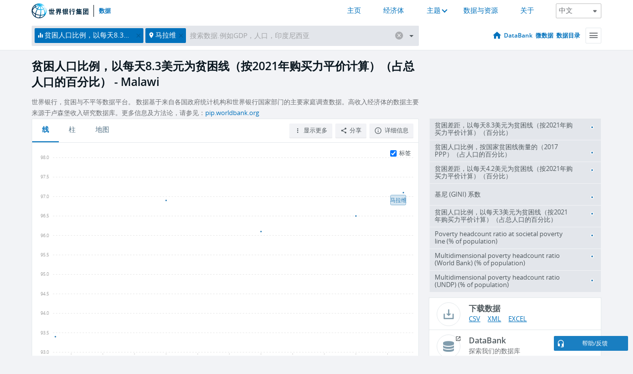

--- FILE ---
content_type: text/html; charset=utf-8
request_url: https://data.worldbank.org.cn/indicator/SI.POV.UMIC?locations=MW&most_recent_value_desc=false
body_size: 96597
content:
<!doctype html>
<html data-reactroot="" data-reactid="1" data-react-checksum="1611919570"><head data-reactid="2"><meta charset="utf-8" data-reactid="3"/><title data-react-helmet="true" data-reactid="4">贫困人口比例，以每天8.3美元为贫困线（按2021年购买力平价计算）（占总人口的百分比） - Malawi | Data</title><meta content="width=device-width, initial-scale=1, minimal-ui" name="viewport" data-reactid="5"/><meta content="IE=Edge" http-equiv="X-UA-Compatible" data-reactid="6"/><meta data-react-helmet="true" name="description" content="贫困人口比例，以每天8.3美元为贫困线（按2021年购买力平价计算）（占总人口的百分比） - Malawi from The World Bank: Data" data-reactid="7"/><link href="/favicon.ico?v=1.1" rel="shortcut icon" data-reactid="8"/><meta name="google-site-verification" content="ByFDZmo3VoJURCHrA3WHjth6IAISYQEbe20bfzTPCPo" data-reactid="9"/><meta property="og:title" content="World Bank Open Data" data-reactid="10"/><meta property="og:description" content="Free and open access to global development data" data-reactid="11"/><meta property="og:image" content="https://data.worldbank.org/assets/images/logo-wb-header-en.svg" data-reactid="12"/><meta property="og:url" content="https://data.worldbank.org" data-reactid="13"/><meta property="og:site_name" content="World Bank Open Data" data-reactid="14"/><meta name="twitter:title" content="World Bank Open Data" data-reactid="15"/><meta name="twitter:description" content="Free and open access to global development data" data-reactid="16"/><meta name="twitter:image" content="https://data.worldbank.org/assets/images/logo-wb-header-en.svg" data-reactid="17"/><meta property="og:title" content="World Bank Open Data" data-reactid="18"/><meta property="og:description" content="Free and open access to global development data" data-reactid="19"/><meta property="og:image" content="https://data.worldbank.org/assets/images/logo-wb-header-en.svg" data-reactid="20"/><meta property="og:url" content="https://data.worldbank.org" data-reactid="21"/><meta property="og:site_name" content="World Bank Open Data" data-reactid="22"/><meta name="twitter:title" content="World Bank Open Data" data-reactid="23"/><meta name="twitter:description" content="Free and open access to global development data" data-reactid="24"/><meta name="twitter:image" content="https://data.worldbank.org/assets/images/logo-wb-header-en.svg" data-reactid="25"/><meta name="twitter:card" content="@worldbankdata" data-reactid="26"/><meta name="twitter:creator" content="@worldbankdata" data-reactid="27"/><link href="/dist/main-5609719b9db58fc95eb8.css" media="screen, projection" rel="stylesheet" type="text/css" data-reactid="28"/><script data-reactid="29">
  var wbgData = wbgData || {};

  wbgData.page = {
      pageInfo: {
          pageName: "",
          pageCategory: "",
          pageUid: "",
          pageFirstPub: "",
          pageLastMod: "",
          author: "",
          topicTag: "",
          subtopicTag: "",
          contentType: "",
          channel: "",
          webpackage: ""
      },
      sectionInfo: {
          siteSection: "",
          subsectionP2: "",
          subsectionP3: "",
          subsectionP4: "",
          subsectionP5: "",
      }
  }
  wbgData.site = {
      pageLoad: "N",
      siteInfo: {
          siteLanguage: "",
          siteCountry: "",
          siteEnv: "",
          siteType: "datamain",
          siteRegion: "",
          userIpaddressType: "",
      },
      techInfo: {
          cmsType: "",
          bussVPUnit: "",
          bussUnit: "",
          bussUserGroup: "",
          bussAgency: "",
      },
  }
</script><script src="https://assets.adobedtm.com/223f6e2cf7c9/3eb6c9b72a93/launch-7bc0cdc67098.min.js" async="" data-reactid="30"></script><link data-react-helmet="true" rel="canonical" href="https://data.worldbank.org.cn/indicator/SI.POV.UMIC?locations=MW" data-reactid="31"/><link data-react-helmet="true" rel="alternate" href="https://data.worldbank.org/indicator/SI.POV.UMIC?locations=MW" hreflang="en" data-reactid="32"/><link data-react-helmet="true" rel="alternate" href="https://datos.bancomundial.org/indicador/SI.POV.UMIC?locations=MW" hreflang="es" data-reactid="33"/><link data-react-helmet="true" rel="alternate" href="https://donnees.banquemondiale.org/indicateur/SI.POV.UMIC?locations=MW" hreflang="fr" data-reactid="34"/><link data-react-helmet="true" rel="alternate" href="https://data.albankaldawli.org/indicator/SI.POV.UMIC?locations=MW" hreflang="ar" data-reactid="35"/></head><body data-reactid="36"><span style="padding-top:15px;" data-reactid="37"><!--[if lte IE 9]><p>It seems you are using an older browser. This site is optimized for modern browsers. Please upgrade to a modern browser for the best experience.<![endif]--></span><div id="app" data-reactid="38"><div class="" data-reactroot="" data-reactid="1" data-react-checksum="-1530245024"><div data-reactid="2"><div class="" data-reactid="3"><div class="" style="opacity:1;-webkit-transition:0.4s opacity;transition:0.4s opacity;-webkit-transition-delay:0s;transition-delay:0s;" data-reactid="4"><div class="" style="display:none;position:fixed;top:0;left:0;width:40%;max-width:100% !important;height:2px;box-shadow:1px 1px 1px rgba(0,0,0,0.4);border-radius:0 1px 1px 0;-webkit-transition:0.4s width, 0.4s background-color;transition:0.4s width, 0.4s background-color;background-color:#0071BC;" data-reactid="5"></div></div><header class="border-bottom" id="header" data-reactid="6"><div class="wrapper" data-reactid="7"><div data-reactid="8"><a class="logo" href="http://www.shihang.org/" target="_blank" data-reactid="9"><img alt="The World Bank" src="/assets/images/logo-wb-header-zh.svg" data-reactid="10"/></a><a class="datalink" href="/" data-reactid="11">数据</a></div><div class="tail-container" data-reactid="12"><div class="tab-switcher-container" data-reactid="13"><div class="tab-switcher-item-container " data-reactid="14"><a href="/" data-reactid="15">主页</a></div><div class="tab-switcher-item-container " data-reactid="16"><a href="https://data360.worldbank.org/en/economies" target="_blank" rel="noopener noreferrer" data-reactid="17">经济体</a></div><div class="tab-switcher-item-container " data-reactid="18"><a class="tab-switcher-1 tab-switcher-themes " href="#" data-reactid="19">主题</a></div><div class="tab-switcher-item-container " data-reactid="20"><a href="https://data360.worldbank.org/en/search" target="_blank" rel="noopener noreferrer" data-reactid="21">数据与资源</a></div><div class="tab-switcher-item-container " data-reactid="22"><a href="https://data360.worldbank.org/en/about" target="_blank" rel="noopener noreferrer" data-reactid="23">关于</a></div></div><select class="dropdown" data-reactid="24"><option value="https://data.worldbank.org/country/malawi?locations=MW&amp;most_recent_value_desc=false" data-reactid="25">English</option><option value="https://datos.bancomundial.org/pais/malawi?locations=MW&amp;most_recent_value_desc=false" data-reactid="26">Español</option><option value="https://donnees.banquemondiale.org/pays/malawi?locations=MW&amp;most_recent_value_desc=false" data-reactid="27">Français</option><option value="https://data.albankaldawli.org/country/malawi?locations=MW&amp;most_recent_value_desc=false" data-reactid="28">العربية</option><option value="https://data.worldbank.org.cn/country/malawi?locations=MW&amp;most_recent_value_desc=false" data-reactid="29">中文</option></select></div></div></header><div data-reactid="30"><nav id="nav" class="" data-reactid="31"><div class="wrapper" data-reactid="32"><div class="search" data-reactid="33"><div class="multiSelector-container " data-reactid="34"><div class="search-bar multiSelector " data-reactid="35"><div class="selector-box" data-reactid="36"><div class="scroll-box" data-reactid="37"><span class="indicator" data-reactid="38"><!-- react-text: 39 -->贫困人口比例，以每天8.3美元为贫困线（按2021年购买力平价计算）（占总人口的百分比）<!-- /react-text --><button data-reactid="40"></button></span><span class="location" data-reactid="41"><!-- react-text: 42 -->马拉维<!-- /react-text --><button data-reactid="43"></button></span><input type="text" autocapitalize="off" autocomplete="off" autocorrect="off" id="selector" placeholder="搜索数据.例如GDP，人口，印度尼西亚" spellcheck="false" tabindex="0" value="" class="" data-reactid="44"/></div></div><button class="clear" data-reactid="45"></button><button class="" data-reactid="46"></button><div class="dropdownBox " data-reactid="47"><div class="control" data-reactid="48"><button class="close button secondary" data-reactid="49">Close</button></div><p data-reactid="50"><span data-reactid="51">按以下方式浏览世界发展指标</span><a class="country" href="/country" data-reactid="52"><span data-reactid="53">国家</span></a><span data-reactid="54">或</span><a href="/indicator" data-reactid="55"><span data-reactid="56">指标</span></a></p></div></div></div></div><nav class="links" data-reactid="57"><a class="nav-item datapage" href="/" data-reactid="58"></a><a class="nav-item" href="http://databank.shihang.org/data/home.aspx" target="false" data-reactid="59">DataBank</a><a class="nav-item" href="http://microdata.worldbank.org/index.php/home" target="false" data-reactid="60">微数据</a><a class="nav-item" href="https://datacatalog.worldbank.org" target="false" data-reactid="61">数据目录</a><div class="megamenu" data-reactid="62"><button class="menu" id="navBarMenu" data-reactid="63"><span data-reactid="64">Menu</span></button><div class="menuContainer" data-reactid="65"><div class="box" data-reactid="66"><ul class="featured" data-reactid="67"><li data-reactid="68"><a href="http://microdata.worldbank.org/index.php/home" target="_blank" data-reactid="69">Microdata</a></li><li data-reactid="70"><a href="http://datacatalog.worldbank.org" target="_blank" data-reactid="71">Data Catalog</a></li><li data-reactid="72"><a href="http://databank.worldbank.org/data/home.aspx" target="_blank" data-reactid="73"><span data-reactid="74">DataBank</span></a></li></ul><div class="wrapper " data-reactid="75"><div class="dropdownBox" data-reactid="76"><span data-reactid="77">按以下方式浏览世界发展指标</span><a class="country" href="/country" data-reactid="78"><span data-reactid="79">国家</span></a><a href="/indicator" data-reactid="80"><span data-reactid="81">指标</span></a></div><div class="colGroup" data-reactid="82"><ul class="col" data-reactid="83"><li class="hasItem" data-reactid="84"><a href="/about" data-reactid="85">世界一览</a><ul data-reactid="86"><li data-reactid="87"><a href="/about/get-started" data-reactid="88">开始</a></li><li data-reactid="89"><a href="http://data.worldbank.org/about/faq" data-reactid="90">常见问题(en)</a></li><li data-reactid="91"><a href="http://datahelpdesk.worldbank.org" data-reactid="92">帮助(en)</a></li><li data-reactid="93"><a href="/about/contact" data-reactid="94">联系方式</a></li></ul></li></ul><ul class="col" data-reactid="95"><li class="hasItem" data-reactid="96"><a href="/about/data-programs" data-reactid="97">数据计划</a><ul data-reactid="98"><li data-reactid="99"><a href="/about/data-programs#statcap" data-reactid="100">改善统计能力</a></li><li data-reactid="101"><a href="/about/data-programs#icp" data-reactid="102">国际比较计划和购买力平价</a></li><li data-reactid="103"><a href="http://data.worldbank.org/about/data-programs.html#ihsn" data-reactid="104">国际住房调查网络 (IHSN)(en)</a></li><li data-reactid="105"><a href="/about/data-programs#jedh" data-reactid="106">外债联合中心</a></li><li data-reactid="107"><a href="http://opendatatoolkit.worldbank.org" data-reactid="108">政府公开数据工具</a></li><li data-reactid="109"><a href="/about/data-programs#qeds" data-reactid="110">外债统计季报</a></li><li data-reactid="111"><a href="/about/data-programs#statcap" data-reactid="112">统计能力建设信托基金</a></li></ul></li></ul><ul class="col" data-reactid="113"><li class="hasItem" data-reactid="114"><a href="/products" data-reactid="115">产品</a><ul data-reactid="116"><li data-reactid="117"><a href="http://datatopics.worldbank.org/world-development-indicators" data-reactid="118">世界发展指标(en)</a></li><li data-reactid="119"><a href="https://www.worldbank.org/en/programs/debt-statistics/ids/products" data-reactid="120">国际债务统计 IDS (en)</a></li><li data-reactid="121"><a href="/products/data-books" data-reactid="122">其它图书和报告</a></li><li data-reactid="123"><a href="https://datahelpdesk.worldbank.org/knowledgebase/articles/906519" data-reactid="124">国家与贷款分组(en)</a></li><li data-reactid="125"><a href="http://data.worldbank.org/products/tools" data-reactid="126">数据门户和工具(en)</a></li></ul></li></ul><ul class="col" data-reactid="127"><li data-reactid="128"><a href="http://datatopics.worldbank.org/sdgs" data-reactid="129">发展目标</a></li><li data-reactid="130"><a href="/summary-terms-of-use" data-reactid="131">使用条款</a></li><li data-reactid="132"><a href="https://datahelpdesk.worldbank.org/knowledgebase/articles/889386" data-reactid="133">软件开发者</a></li></ul></div></div></div></div></div></nav></div></nav></div><div class="wrapper" id="main" data-reactid="134"><!-- react-text: 135 --><!-- /react-text --><!-- react-empty: 136 --><article class="card indicator" id="mainChart" data-reactid="137"><span data-reactid="138"></span><div class="cardheader" data-reactid="139"><a href="/indicator/SI.POV.UMIC" data-reactid="140"><h1 data-reactid="141">贫困人口比例，以每天8.3美元为贫困线（按2021年购买力平价计算）（占总人口的百分比） - Malawi</h1></a><div class="sources-org" data-reactid="142"><span data-reactid="143"><span data-reactid="144">世界银行，贫困与不平等数据平台。 数据基于来自各国政府统计机构和世界银行国家部门的主要家庭调查数据。高收入经济体的数据主要来源于卢森堡收入研究数据库。更多信息及方法论，请参见：</span><a href="http://pip.worldbank.org" data-reactid="145">pip.worldbank.org</a></span></div></div><section class="body" data-reactid="146"><nav class="tabs" data-reactid="147"><div class="tab-item" data-reactid="148"><a class="active" data-reactid="149"><span data-reactid="150">线</span></a><a class="" data-reactid="151"><span data-reactid="152">柱</span></a><a data-reactid="153"><span data-reactid="154">地图</span></a></div><div class="buttons" data-reactid="155"><span style="position:relative;z-index:4;" data-reactid="156"><button class="button secondary more" id="ContextualDropdown" data-reactid="157"><span data-reactid="158">显示更多</span></button><ul class="ContextualDropdownBox" style="display:none;" data-reactid="159"><li class="selected" id="default" data-reactid="160">无</li><li class="" id="aggregate" data-reactid="161">合计</li><li class="" id="region" data-reactid="162">同一地区</li><li class="" id="similar" data-reactid="163">类似值</li><li class="" id="max" data-reactid="164">最高值</li><li class="" id="min" data-reactid="165">最低值</li></ul></span><button class="button secondary share" style="display:inline-block;" data-reactid="166"><span data-reactid="167">分享</span></button><button class="button secondary openinnew" data-reactid="168"><span data-reactid="169">详细信息</span></button></div></nav><div class="view chart" data-reactid="170"><div class="label" data-reactid="171"><label data-reactid="172"><span data-reactid="173">标签</span></label><input type="checkbox" checked="" data-reactid="174"/></div><img class="placeholder" src="/assets/images/placeholder.png" data-reactid="175"/><div class="d3-chart spinning" data-reactid="176"></div></div><footer class="controls" data-reactid="177"><div data-reactid="178"><div class="show-desktop" data-reactid="179"><span class="range year" data-reactid="180"><p data-reactid="181"><b data-reactid="182">1997</b><!-- react-text: 183 --> - <!-- /react-text --><b data-reactid="184">2019</b></p><div style="position:relative;" class="newSlider" data-reactid="185"><div class="bar bar-0" style="position:absolute;will-change:;left:0;right:0;" data-reactid="186"></div><div class="bar bar-1" style="position:absolute;will-change:;left:0;right:0;" data-reactid="187"></div><div class="bar bar-2" style="position:absolute;will-change:;left:0;right:0;" data-reactid="188"></div><div class="handle handle-0 " style="position:absolute;will-change:;z-index:1;left:0px;" data-reactid="189"></div><div class="handle handle-1 " style="position:absolute;will-change:;z-index:2;left:0px;" data-reactid="190"></div></div></span></div><div class="hide-desktop" data-reactid="191"><div data-reactid="192"><span class="select year" data-reactid="193"><select data-reactid="194"><option value="2019" data-reactid="195">2019</option><option value="2018" data-reactid="196">2018</option><option value="2017" data-reactid="197">2017</option><option value="2016" data-reactid="198">2016</option><option value="2015" data-reactid="199">2015</option><option value="2014" data-reactid="200">2014</option><option value="2013" data-reactid="201">2013</option><option value="2012" data-reactid="202">2012</option><option value="2011" data-reactid="203">2011</option><option value="2010" data-reactid="204">2010</option><option value="2009" data-reactid="205">2009</option><option value="2008" data-reactid="206">2008</option><option value="2007" data-reactid="207">2007</option><option value="2006" data-reactid="208">2006</option><option value="2005" data-reactid="209">2005</option><option value="2004" data-reactid="210">2004</option><option value="2003" data-reactid="211">2003</option><option value="2002" data-reactid="212">2002</option><option value="2001" data-reactid="213">2001</option><option value="2000" data-reactid="214">2000</option><option value="1999" data-reactid="215">1999</option><option value="1998" data-reactid="216">1998</option><option selected="" value="1997" data-reactid="217">1997</option></select></span><span class="select year" data-reactid="218"><select data-reactid="219"><option selected="" value="2019" data-reactid="220">2019</option><option value="2018" data-reactid="221">2018</option><option value="2017" data-reactid="222">2017</option><option value="2016" data-reactid="223">2016</option><option value="2015" data-reactid="224">2015</option><option value="2014" data-reactid="225">2014</option><option value="2013" data-reactid="226">2013</option><option value="2012" data-reactid="227">2012</option><option value="2011" data-reactid="228">2011</option><option value="2010" data-reactid="229">2010</option><option value="2009" data-reactid="230">2009</option><option value="2008" data-reactid="231">2008</option><option value="2007" data-reactid="232">2007</option><option value="2006" data-reactid="233">2006</option><option value="2005" data-reactid="234">2005</option><option value="2004" data-reactid="235">2004</option><option value="2003" data-reactid="236">2003</option><option value="2002" data-reactid="237">2002</option><option value="2001" data-reactid="238">2001</option><option value="2000" data-reactid="239">2000</option><option value="1999" data-reactid="240">1999</option><option value="1998" data-reactid="241">1998</option><option value="1997" data-reactid="242">1997</option></select></span></div></div></div></footer></section><aside class="sidebar" data-reactid="243"><div data-reactid="244"><div class="featured-indicators" data-reactid="245"><ul class="chart-list" data-reactid="246"><li data-reactid="247"><a href="/indicator/SI.POV.UMIC.GP?locations=MW&amp;most_recent_value_desc=false" data-reactid="248"><span class="name" data-reactid="249">贫困差距，以每天8.3美元为贫困线（按2021年购买力平价计算）（百分比）</span><div class="chart" data-reactid="250"><img class="placeholder" src="/assets/images/placeholder.png" data-reactid="251"/><div class="d3-chart spinning" data-reactid="252"></div></div></a></li><li data-reactid="253"><a href="/indicator/SI.POV.NAHC?locations=MW&amp;most_recent_value_desc=false" data-reactid="254"><span class="name" data-reactid="255">贫困人口比例，按国家贫困线衡量的（2017 PPP）（占人口的百分比）</span><div class="chart" data-reactid="256"><img class="placeholder" src="/assets/images/placeholder.png" data-reactid="257"/><div class="d3-chart spinning" data-reactid="258"></div></div></a></li><li data-reactid="259"><a href="/indicator/SI.POV.LMIC.GP?locations=MW&amp;most_recent_value_desc=false" data-reactid="260"><span class="name" data-reactid="261">贫困差距，以每天4.2美元为贫困线（按2021年购买力平价计算）（百分比）</span><div class="chart" data-reactid="262"><img class="placeholder" src="/assets/images/placeholder.png" data-reactid="263"/><div class="d3-chart spinning" data-reactid="264"></div></div></a></li><li data-reactid="265"><a href="/indicator/SI.POV.GINI?locations=MW&amp;most_recent_value_desc=false" data-reactid="266"><span class="name" data-reactid="267">基尼 (GINI) 系数</span><div class="chart" data-reactid="268"><img class="placeholder" src="/assets/images/placeholder.png" data-reactid="269"/><div class="d3-chart spinning" data-reactid="270"></div></div></a></li><li data-reactid="271"><a href="/indicator/SI.POV.DDAY?locations=MW&amp;most_recent_value_desc=false" data-reactid="272"><span class="name" data-reactid="273">贫困人口比例，以每天3美元为贫困线（按2021年购买力平价计算）（占总人口的百分比）</span><div class="chart" data-reactid="274"><img class="placeholder" src="/assets/images/placeholder.png" data-reactid="275"/><div class="d3-chart spinning" data-reactid="276"></div></div></a></li><li data-reactid="277"><a href="/indicator/SI.POV.SOPO?locations=MW&amp;most_recent_value_desc=false" data-reactid="278"><span class="name" data-reactid="279">Poverty headcount ratio at societal poverty line (% of population)</span><div class="chart" data-reactid="280"><img class="placeholder" src="/assets/images/placeholder.png" data-reactid="281"/><div class="d3-chart spinning" data-reactid="282"></div></div></a></li><li data-reactid="283"><a href="/indicator/SI.POV.MPWB?locations=MW&amp;most_recent_value_desc=false" data-reactid="284"><span class="name" data-reactid="285">Multidimensional poverty headcount ratio (World Bank) (% of population)</span><div class="chart" data-reactid="286"><img class="placeholder" src="/assets/images/placeholder.png" data-reactid="287"/><div class="d3-chart spinning" data-reactid="288"></div></div></a></li><li data-reactid="289"><a href="/indicator/SI.POV.MPUN?locations=MW&amp;most_recent_value_desc=false" data-reactid="290"><span class="name" data-reactid="291">Multidimensional poverty headcount ratio (UNDP) (% of population)</span><div class="chart" data-reactid="292"><img class="placeholder" src="/assets/images/placeholder.png" data-reactid="293"/><div class="d3-chart spinning" data-reactid="294"></div></div></a></li></ul></div><div class="buttonGroup" data-reactid="295"><div class="btn-item download" data-reactid="296"><h4 data-reactid="297"><span data-reactid="298">下载数据</span></h4><p data-reactid="299"><a href="https://api.worldbank.org/v2/zh/indicator/SI.POV.UMIC?downloadformat=csv" data-reactid="300">CSV</a><a href="https://api.worldbank.org/v2/zh/indicator/SI.POV.UMIC?downloadformat=xml" data-reactid="301">XML</a><a href="https://api.worldbank.org/v2/zh/indicator/SI.POV.UMIC?downloadformat=excel" data-reactid="302">EXCEL</a></p></div><a class="btn-item databank" href="http://databank.shihang.org/data/reports.aspx?source=2&amp;series=SI.POV.UMIC&amp;country=MWI" target="_blank" data-reactid="303"><h4 data-reactid="304"><span data-reactid="305">DataBank</span></h4><p data-reactid="306"><span data-reactid="307">探索我们的数据库</span></p></a></div></div></aside></article><div data-reactid="308"><span data-reactid="309"><article class="details card" data-reactid="310"><h2 data-reactid="311">所选国家和经济体</h2><div data-reactid="312"><div data-reactid="313"><!-- react-text: 314 --><!-- /react-text --><section class="body" data-reactid="315"><div class="infinite" data-reactid="316"><div class="item title" data-reactid="317"><div class="th country" data-reactid="318"><span data-reactid="319">国家的名字</span></div><div class="th most_recent_year" data-customlink="ss:body content" data-reactid="320"><span data-reactid="321">最近年份</span></div><div class="th most_recent_value ascendant" data-customlink="ss:body content" data-reactid="322"><span data-reactid="323">最近数值</span></div><div class="th sparkline" data-reactid="324"></div></div></div></section></div></div></article><article class="details card" data-reactid="325"><h2 data-reactid="326">所有国家和经济体</h2><div data-reactid="327"><div data-reactid="328"><!-- react-text: 329 --><!-- /react-text --><section class="body" data-reactid="330"><div class="infinite" data-reactid="331"><div class="item title" data-reactid="332"><div class="th country" data-reactid="333"><span data-reactid="334">国家的名字</span></div><div class="th most_recent_year" data-customlink="ss:body content" data-reactid="335"><span data-reactid="336">最近年份</span></div><div class="th most_recent_value ascendant" data-customlink="ss:body content" data-reactid="337"><span data-reactid="338">最近数值</span></div><div class="th sparkline" data-reactid="339"></div></div></div></section></div></div></article></span></div></div><div id="hf_footer_wrapper" data-reactid="340"><div class="right-bottom" data-reactid="341"><a class="help-improve" href="http://goo.gl/forms/Hw4zfOQufm" target="_blank" data-reactid="342"><span data-reactid="343">帮助我们改进本网站</span></a><button class="fixed-button" data-reactid="344"><span data-reactid="345">帮助/反馈</span></button></div><div class="wrapper" data-reactid="346"><ul class="_bottom" data-reactid="347"><li class="_bottom_logo" data-reactid="348"><a href="http://www.shihang.org/" target="_blank" data-reactid="349"><img src="/assets/images/logo-wbg-footer-zh.svg" alt="建立一个没有贫困的世界" data-reactid="350"/></a></li><li class="_ibrd" data-reactid="351"><a href="http://www.shihang.org/zh/about/what-we-do/brief/ibrd" target="_blank" data-reactid="352">国际复兴开发银行</a></li><li data-reactid="353"><a href="http://www.worldbank.org/ida" target="_blank" data-reactid="354">国际开发协会(En)</a></li><li data-reactid="355"><a href="http://www.ifc.org/chinese" target="_blank" data-reactid="356">国际金融公司</a></li><li data-reactid="357"><a href="http://www.miga.org" target="_blank" data-reactid="358">多边投资担保机构(En)</a></li><li data-reactid="359"><a href="http://icsid.worldbank.org" target="_blank" data-reactid="360">解决投资争端国际中心(En)</a></li><li class="_bottom_social" data-reactid="361"><div class="social-container" data-reactid="362"><a href="https://www.facebook.com/worldbank/" data-reactid="363"><img alt="World Bank Facebook" src="/media/social/facebook.svg" data-reactid="364"/></a><a href="https://x.com/worldbankdata" data-reactid="365"><img alt="World Bank Twitter" src="/media/social/twitter.svg" data-reactid="366"/></a><a href="https://github.com/worldbank" data-reactid="367"><img alt="World Bank Github" src="/media/social/github.svg" data-reactid="368"/></a><a href="https://www.linkedin.com/showcase/world-bank-development-economics/posts/?feedView=all" data-reactid="369"><img alt="World Bank Linkedin" src="/media/social/linkedin.svg" data-reactid="370"/></a></div></li></ul><div class="_bottom_left" data-reactid="371"><ul data-reactid="372"><li data-reactid="373"><a href="http://www.shihang.org/zh/about/legal" target="_blank" data-reactid="374">法律声明</a></li><li data-reactid="375"><a href="http://www.shihang.org/zh/access-to-information" target="_blank" data-reactid="376">信息获取</a></li><li data-reactid="377"><a href="http://www.worldbank.org/jobs" target="_blank" data-reactid="378">招聘 (En)</a></li><li class="_last" data-reactid="379"><a href="http://www.worldbank.org.cn/contacts" target="_blank" data-reactid="380">联系方式</a></li></ul><div class="_copyright" data-reactid="381"><!-- react-text: 382 -->© <!-- /react-text --><!-- react-text: 383 -->2026<!-- /react-text --><!-- react-text: 384 --> 世界银行，版权所有<!-- /react-text --></div></div><div class="_bottom_right" data-reactid="385"><a href="http://www.shihang.org/zh/about/unit/integrity-vice-presidency/report-an-allegation" target="_blank" data-reactid="386"><div data-reactid="387">举报欺诈腐败行为</div></a></div></div></div></div></div></div></div><script data-reactid="39">window.__data=["^ ","cache",["^ ","banner",["^ ","$type","atom","value",["^ ","fr","<div id=\"wb_banner\"><span class=\"wb_banner_text\">COVID-19 : Comment le Groupe de la Banque mondiale aide-t-il les pays à faire face à la pandémie ?  <a class=\"btn-schedule\" href=\"https://www.banquemondiale.org/fr/who-we-are/news/coronavirus-covid19?intcid=wbw_xpl_banner_fr_ext_Covid19\">Suivez notre actualité</a></p>\r\n</span><span class=\"wb_banner_descr\"></span><input type=\"button\" value=\"Close\" onclick=\"wb_close();\" /></div>","en","<div id=\"wb_banner\"><span class=\"wb_banner_text\"><p>Learn how the World Bank Group is helping countries with COVID-19 (coronavirus). <a class=\"btn-schedule\" href=\"https://www.worldbank.org/en/who-we-are/news/coronavirus-covid19?intcid=wbw_xpl_banner_en_ext_Covid19\">Find Out </a></p></span><span class=\"wb_banner_descr\"></span><input type=\"button\" value=\"Close\" onclick=\"wb_close();\" /></div>","pt",null,"ar","<div id=\"wb_banner\"><span class=\"wb_banner_text\"><p>تعرّف كيف تدعم مجموعة البنك الدولي البلدان المتأثرة بتفشِّي فيروس كورونا (COVID-19). <a class=\"btn-schedule\" href=\"https://www.albankaldawli.org/ar/who-we-are/news/coronavirus-covid19?intcid=wbw_xpl_banner_ar_ext_Covid19\"> للمزيد  </a></p>\r\n</span><span class=\"wb_banner_descr\"></span><input type=\"button\" value=\"Close\" onclick=\"wb_close();\" /></div>","display",true,"es","<div id=\"wb_banner\"><span class=\"wb_banner_text\"><p>Coronavirus: La respuesta del Grupo Banco Mundial ante la emergencia mundial de hacer frente a la pandemia. <a class=\"btn-schedule\" href=\"https://www.bancomundial.org/es/who-we-are/news/coronavirus-covid19?intcid=wbw_xpl_banner_es_ext_Covid19\">Sepa más</a></p></span><span class=\"wb_banner_descr\"></span><input type=\"button\" value=\"Close\" onclick=\"wb_close();\" /></div>"]],"countryMeta",["^ ","MW",["^ ","adminregion",["^ ","^2","atom","^3","ZF"],"en",["^ ","^2","atom","^3",["^ ","PPPsurveyyear","2021, 2017, 2011","SNApricevaluation","Value added at basic prices (VAB)","BalanceofPaymentsManualinuse","BPM6","CurrencyUnit","Malawi kwacha","Latestindustrialdata","2012","IMFdatadisseminationstandard","Enhanced General Data Dissemination System (e-GDDS)","Region","Sub-Saharan Africa","LongName","Republic of Malawi","Lendingcategory","IDA","ExternaldebtReportingstatus","Actual","Latesthouseholdsurvey","High-Frequency Phone Survey on COVID-19 - World Bank LSMS Harmonized Dataset","GovernmentAccountingconcept","Budgetary central government","Nationalaccountsbaseyear","2017","Systemoftrade","General trade system","SourceofmostrecentIncomeandexpendituredata","Integrated household survey (IHS), 2016","name","Malawi","SystemofNationalAccounts","Country uses the 2008 System of National Accounts methodology","Latestpopulationcensus","2018","2-alphacode","MW","TableName","Malawi","Latestagriculturalcensus","2006-2007","Latesttradedata","2017","IncomeGroup","Low income","capital","Lilongwe","WB-2code","MW","ShortName","Malawi","financeName","Malawi","Othergroups","HIPC"]],"id",["^ ","^2","atom","^3","MWI"],"incomelevel",["^ ","^2","atom","^3","XM"],"locationType",["^ ","^2","atom","^3","country"],"locations",["^ ","^2","atom"],"^F",["^ ","^2","atom","^3","Malawi"],"region",["^ ","^2","atom","^3","ZG"],"zh",["^ ","^2","atom","^3",["^ ","^F","马拉维","^N","利隆圭"]]]],"indicatorMeta",["^ ","SI.POV.UMIC",["^ ","License_Type",["^ ","^2","atom","^3","CC BY-4.0"],"License_URL",["^ ","^2","atom","^3","https://datacatalog.worldbank.org/public-licenses#cc-by"],"WDITable",["^ ","^2","atom"],"decimal",["^ ","^2","atom","^3",0],"description",["^ ","^2","atom"],"fullname",["^ ","^2","atom","^3","Poverty headcount ratio at $8.30 a day (2021 PPP) (% of population)"],"id",["^ ","^2","atom","^3","SI.POV.UMIC"],"last_year",["^ ","^2","atom","^3",[2024,["GE","EC","PA","ID","HN","PE","UY","AR","CR","XG","DO","UZ","TJ","PY"]]],"relatedIndicators",["^ ","^2","atom","^3",["SI.POV.UMIC.GP","SI.POV.NAHC","SI.POV.LMIC.GP","SI.POV.GINI","SI.POV.DDAY","SI.POV.SOPO","SI.POV.MPWB","SI.POV.MPUN","SI.POV.GAPS"]],"shortname",["^ ","^2","atom","^3","Poverty headcount ratio at $8.30 a day"],"source",["^ ","^2","atom","^3","2"],"sourceNote",["^ ","^2","atom","^3","Poverty headcount ratio at $8.30 a day is the percentage of the population living on less than $8.30 a day at 2021 international prices."],"sourceOrganization",["^ ","^2","atom","^3","World Bank, Poverty and Inequality Platform. Data are based on primary household survey data obtained from government statistical agencies and World Bank country departments. Data for high-income economies are mostly from the Luxembourg Income Study database. For more information and methodology, please see http://pip.worldbank.org., World Bank (WB), uri: http://pip.worldbank.org, note: Data are based on primary household survey data obtained from government statistical agencies and World Bank country departments. Data for high-income economies are mostly from the Luxembourg Income Study database."],"sourceURL",["^ ","^2","atom","^3","http://pip.worldbank.org"],"topics",["^ ","^2","atom","^3",[["^ ","id","11","^3","Poverty "]]],"unit",["^ ","^2","atom","^3","dollar"],"zh",["^ ","^2","atom","^3",["^ ","^12","贫困人口比例，以每天8.3美元为贫困线（按2021年购买力平价计算）（占总人口的百分比）","^18","世界银行，贫困与不平等数据平台。 数据基于来自各国政府统计机构和世界银行国家部门的主要家庭调查数据。高收入经济体的数据主要来源于卢森堡收入研究数据库。更多信息及方法论，请参见：http://pip.worldbank.org","^15","贫困人口比例，以每天8.3美元为贫困线（按2021年购买力平价计算）（占总人口的百分比）","^17","每日8.3美元贫困线下的人口比例是指以2021年购买力平价（PPP）调整后的价格计算，日均生活支出低于8.2美元的人口占总人口的百分比。"]]],"SI.POV.UMIC.GP",["^ ","^Y",["^ ","^2","atom","^3","CC BY-4.0"],"^Z",["^ ","^2","atom","^3","https://datacatalog.worldbank.org/public-licenses#cc-by"],"^[",["^ ","^2","atom"],"^10",["^ ","^2","atom","^3",0],"^11",["^ ","^2","atom"],"^12",["^ ","^2","atom","^3","Poverty gap at $8.30 a day (2021 PPP) (%)"],"id",["^ ","^2","atom","^3","SI.POV.UMIC.GP"],"^13",["^ ","^2","atom","^3",[2024,["GE","EC","PA","ID","HN","PE","UY","AR","CR","XG","DO","UZ","TJ","PY"]]],"^14",["^ ","^2","atom","^3",["SI.POV.UMIC","SI.POV.NAHC","SI.POV.LMIC.GP","SI.POV.GINI","SI.POV.DDAY","SI.POV.SOPO","SI.POV.MPWB","SI.POV.MPUN","SI.POV.GAPS"]],"^15",["^ ","^2","atom","^3","Poverty gap at $8.30 a day"],"^16",["^ ","^2","atom","^3","2"],"^17",["^ ","^2","atom","^3","Poverty gap at $8.30 a day (2021 PPP) is the mean shortfall in income or consumption from the poverty line $8.30 a day (counting the nonpoor as having zero shortfall), expressed as a percentage of the poverty line. This measure reflects the depth of poverty as well as its incidence."],"^18",["^ ","^2","atom","^3","World Bank, Poverty and Inequality Platform. Data are based on primary household survey data obtained from government statistical agencies and World Bank country departments. Data for high-income economies are mostly from the Luxembourg Income Study database. For more information and methodology, please see http://pip.worldbank.org., World Bank (WB), uri: http://pip.worldbank.org, note: Data are based on primary household survey data obtained from government statistical agencies and World Bank country departments. Data for high-income economies are mostly from the Luxembourg Income Study database."],"^19",["^ ","^2","atom","^3","http://pip.worldbank.org"],"^1:",["^ ","^2","atom","^3",[["^ ","id","11","^3","Poverty "]]],"^1;",["^ ","^2","atom","^3","dollar"],"zh",["^ ","^2","atom","^3",["^ ","^12","贫困差距，以每天8.3美元为贫困线（按2021年购买力平价计算）（百分比）","^18","世界银行，贫困与不平等数据平台。 数据基于来自各国政府统计机构和世界银行国家部门的主要家庭调查数据。高收入经济体的数据主要来源于卢森堡收入研究数据库。更多信息及方法论，请参见：http://pip.worldbank.org","^15","贫困差距，以每天8.3美元为贫困线（按2021年购买力平价计算）（百分比）","^17","每日8.3美元贫困差距（按2021年购买力平价计算）指的是人均收入或消费低于每日8.2美元贫困线的平均差额（将非贫困人口的差额计为零），并以贫困线的百分比表示。该指标不仅反映了贫困的发生率，也体现了贫困的深度。"]]],"SI.POV.NAHC",["^ ","^Y",["^ ","^2","atom","^3","CC BY-4.0"],"^Z",["^ ","^2","atom","^3","https://datacatalog.worldbank.org/public-licenses#cc-by"],"^[",["^ ","^2","atom","^3","1.1"],"^10",["^ ","^2","atom","^3",1],"^11",["^ ","^2","atom"],"^12",["^ ","^2","atom","^3","Poverty headcount ratio at national poverty lines (% of population)"],"id",["^ ","^2","atom","^3","SI.POV.NAHC"],"^13",["^ ","^2","atom","^3",[2024,["GE","EC","CO","MX","ID","HN","PE","PL","ML","UY","AR","CR","DO","UZ","TJ","KG","PY","KZ"]]],"^14",["^ ","^2","atom","^3",["SI.POV.LMIC.GP","SI.POV.GINI","SI.POV.DDAY","SI.POV.SOPO","SI.POV.MPWB","SI.POV.UMIC","SI.POV.MPUN","SI.POV.UMIC.GP","SI.POV.GAPS"]],"^15",["^ ","^2","atom","^3","Poverty headcount ratio at national poverty lines"],"^16",["^ ","^2","atom","^3","2"],"^17",["^ ","^2","atom","^3","National poverty headcount ratio is the percentage of the population living below the national poverty line(s). National estimates are based on population-weighted subgroup estimates from household surveys. For economies for which the data are from EU-SILC, the reported year is the income reference year, which is the year before the survey year."],"^18",["^ ","^2","atom","^3","World Bank, Poverty and Inequality Platform. Data are compiled from official government sources or are computed by World Bank staff using national (i.e. country–specific) poverty lines., World Bank (WB), note: Data are compiled from official government sources or are computed by World Bank staff using national (i.e. country–specific) poverty lines."],"^19",["^ ","^2","atom"],"^1:",["^ ","^2","atom","^3",[["^ ","id","11","^3","Poverty "]]],"^1;",["^ ","^2","atom","^3","percent"],"zh",["^ ","^2","atom","^3",["^ ","^12","贫困人口比例，按国家贫困线衡量的（2017 PPP）（占人口的百分比）","^18","World Bank, Poverty and Inequality Platform. Data are compiled from official government sources or are computed by World Bank staff using national (i.e. country–specific) poverty lines.","^15","贫困人口比例，按国家贫困线衡量的（2017 PPP）（占人口的百分比）","^17","National poverty headcount ratio is the percentage of the population living below the national poverty line(s). National estimates are based on population-weighted subgroup estimates from household surveys. For economies for which the data are from EU-SILC, the reported year is the income reference year, which is the year before the survey year."]]],"SI.POV.LMIC.GP",["^ ","^Y",["^ ","^2","atom","^3","CC BY-4.0"],"^Z",["^ ","^2","atom","^3","https://datacatalog.worldbank.org/public-licenses#cc-by"],"^[",["^ ","^2","atom"],"^10",["^ ","^2","atom","^3",0],"^11",["^ ","^2","atom"],"^12",["^ ","^2","atom","^3","Poverty gap at $4.20 a day (2021 PPP) (%)"],"id",["^ ","^2","atom","^3","SI.POV.LMIC.GP"],"^13",["^ ","^2","atom","^3",[2024,["GE","EC","PA","ID","HN","PE","UY","AR","CR","XG","DO","UZ","TJ","PY"]]],"^14",["^ ","^2","atom","^3",["SI.POV.LMIC","SI.POV.NAHC","SI.POV.GINI","SI.POV.DDAY","SI.POV.SOPO","SI.POV.MPWB","SI.POV.UMIC","SI.POV.MPUN","SI.POV.UMIC.GP"]],"^15",["^ ","^2","atom","^3","Poverty gap at $4.20 a day"],"^16",["^ ","^2","atom","^3","2"],"^17",["^ ","^2","atom","^3","Poverty gap at $4.20 a day (2021 PPP) is the mean shortfall in income or consumption from the poverty line $4.20 a day (counting the nonpoor as having zero shortfall), expressed as a percentage of the poverty line. This measure reflects the depth of poverty as well as its incidence."],"^18",["^ ","^2","atom","^3","World Bank, Poverty and Inequality Platform. Data are based on primary household survey data obtained from government statistical agencies and World Bank country departments. Data for high-income economies are mostly from the Luxembourg Income Study database. For more information and methodology, please see http://pip.worldbank.org., World Bank (WB), uri: http://pip.worldbank.org, note: Data are based on primary household survey data obtained from government statistical agencies and World Bank country departments. Data for high-income economies are mostly from the Luxembourg Income Study database."],"^19",["^ ","^2","atom","^3","http://pip.worldbank.org"],"^1:",["^ ","^2","atom","^3",[["^ ","id","11","^3","Poverty "]]],"^1;",["^ ","^2","atom","^3","dollar"],"zh",["^ ","^2","atom","^3",["^ ","^12","贫困差距，以每天4.2美元为贫困线（按2021年购买力平价计算）（百分比）","^18","世界银行，贫困与不平等数据平台。 数据基于来自各国政府统计机构和世界银行国家部门的主要家庭调查数据。高收入经济体的数据主要来源于卢森堡收入研究数据库。更多信息及方法论，请参见：http://pip.worldbank.org","^15","贫困差距，以每天4.2美元为贫困线（按2021年购买力平价计算）（百分比）","^17","每日4.2美元贫困差距（按2021年购买力平价计算）指的是人均收入或消费低于每日4.2美元贫困线的平均差额（将非贫困人口的差额计为零），并以贫困线的百分比表示。该指标不仅反映了贫困的发生率，也体现了贫困的深度。"]]],"SI.POV.GINI",["^ ","^Y",["^ ","^2","atom","^3","CC BY-4.0"],"^Z",["^ ","^2","atom","^3","https://datacatalog.worldbank.org/public-licenses#cc-by"],"^[",["^ ","^2","atom","^3","1.3"],"^10",["^ ","^2","atom","^3",1],"^11",["^ ","^2","atom"],"^12",["^ ","^2","atom","^3","Gini index"],"id",["^ ","^2","atom","^3","SI.POV.GINI"],"^13",["^ ","^2","atom","^3",[2024,["GE","EC","PA","ID","HN","PE","UY","AR","CR","DO","UZ","TJ","PY"]]],"^14",["^ ","^2","atom","^3",["SI.POV.NAHC","SI.POV.LMIC.GP","SI.POV.DDAY","SI.POV.SOPO","SI.POV.MPWB","SI.POV.UMIC","SI.POV.MPUN","SI.POV.UMIC.GP","SI.POV.GAPS"]],"^15",["^ ","^2","atom","^3","Gini index"],"^16",["^ ","^2","atom","^3","2"],"^17",["^ ","^2","atom","^3","Gini index measures the extent to which the distribution of income (or, in some cases, consumption expenditure) among individuals or households within an economy deviates from a perfectly equal distribution. A Lorenz curve plots the cumulative percentages of total income received against the cumulative number of recipients, starting with the poorest individual or household. The Gini index measures the area between the Lorenz curve and a hypothetical line of absolute equality, expressed as a percentage of the maximum area under the line. Thus a Gini index of 0 represents perfect equality, while an index of 100 implies perfect inequality."],"^18",["^ ","^2","atom","^3","World Bank, Poverty and Inequality Platform. Data are based on primary household survey data obtained from government statistical agencies and World Bank country departments. Data for high-income economies are mostly from the Luxembourg Income Study database. For more information and methodology, please see http://pip.worldbank.org., World Bank (WB), uri: http://pip.worldbank.org, note: Data are based on primary household survey data obtained from government statistical agencies and World Bank country departments. Data for high-income economies are mostly from the Luxembourg Income Study database."],"^19",["^ ","^2","atom","^3","http://pip.worldbank.org"],"^1:",["^ ","^2","atom","^3",[["^ ","id","11","^3","Poverty "]]],"^1;",["^ ","^2","atom","^3","unknown"],"zh",["^ ","^2","atom","^3",["^ ","^12","基尼 (GINI) 系数","^18","World Bank, Poverty and Inequality Platform. Data are based on primary household survey data obtained from government statistical agencies and World Bank country departments. Data for high-income economies are mostly from the Luxembourg Income Study database. For more information and methodology, please see http://pip.worldbank.org.","^15","基尼 (GINI) 系数","^17","基尼系数用于衡量一个经济体中在个人或家庭中的收入分配（在某些情况下是消费支出）偏离完全平均分配的程度。洛伦兹曲线标示出总收入累积百分比与收入获得者累积人数的相对关系，曲线的起点为最贫困的个人或家庭。基尼系数测算洛伦兹曲线与假设的绝对平均线之间的面积，表示为在该线以下最大面积中所占的比例。因此，基尼系数为 0 表示完全平均，100% 则表示完全不平均。"]]],"SI.POV.DDAY",["^ ","^Y",["^ ","^2","atom","^3","CC BY-4.0"],"^Z",["^ ","^2","atom","^3","https://datacatalog.worldbank.org/public-licenses#cc-by"],"^[",["^ ","^2","atom","^3","1.2"],"^10",["^ ","^2","atom","^3",1],"^11",["^ ","^2","atom"],"^12",["^ ","^2","atom","^3","Poverty headcount ratio at $3.00 a day (2021 PPP) (% of population)"],"id",["^ ","^2","atom","^3","SI.POV.DDAY"],"^13",["^ ","^2","atom","^3",[2024,["GE","EC","PA","ID","HN","PE","UY","AR","CR","XG","DO","UZ","TJ","PY"]]],"^14",["^ ","^2","atom","^3",["SI.POV.NAHC","SI.POV.LMIC.GP","SI.POV.GINI","SI.POV.SOPO","SI.POV.MPWB","SI.POV.UMIC","SI.POV.MPUN","SI.POV.UMIC.GP","SI.POV.GAPS"]],"^15",["^ ","^2","atom","^3","Poverty headcount ratio at $3.00 a day"],"^16",["^ ","^2","atom","^3","2"],"^17",["^ ","^2","atom","^3","Poverty headcount ratio at $3.00 a day is the percentage of the population living on less than $3.00 a day at 2021 purchasing power adjusted prices. As a result of revisions in PPP exchange rates, poverty rates for individual countries cannot be compared with poverty rates reported in earlier editions."],"^18",["^ ","^2","atom","^3","World Bank, Poverty and Inequality Platform. Data are based on primary household survey data obtained from government statistical agencies and World Bank country departments. Data for high-income economies are mostly from the Luxembourg Income Study database. For more information and methodology, please see http://pip.worldbank.org., World Bank (WB), uri: http://pip.worldbank.org, note: Data are based on primary household survey data obtained from government statistical agencies and World Bank country departments. Data for high-income economies are mostly from the Luxembourg Income Study database."],"^19",["^ ","^2","atom","^3","http://pip.worldbank.org"],"^1:",["^ ","^2","atom","^3",[["^ ","id","11","^3","Poverty "],["^ ","id","2","^3","Aid Effectiveness "],["^ ","id","19","^3","Climate Change"]]],"^1;",["^ ","^2","atom","^3","dollar"],"zh",["^ ","^2","atom","^3",["^ ","^12","贫困人口比例，以每天3美元为贫困线（按2021年购买力平价计算）（占总人口的百分比）","^18","世界银行，贫困与不平等数据平台。 数据基于来自各国政府统计机构和世界银行国家部门的主要家庭调查数据。高收入经济体的数据主要来源于卢森堡收入研究数据库。更多信息及方法论，请参见：http://pip.worldbank.org","^15","贫困人口比例，以每天3美元为贫困线（按2021年购买力平价计算）（占总人口的百分比）","^17","每日3美元贫困线下的人口比例指的是以2021年购买力平价（PPP）调整后的价格计算，日均生活支出低于3美元的人口占总人口的百分比。由于PPP汇率的修订，单个国家的贫困率无法与早期版本中的贫困率直接比较。"]]],"SI.POV.SOPO",["^ ","^Y",["^ ","^2","atom","^3","CC BY-4.0"],"^Z",["^ ","^2","atom","^3","https://datacatalog.worldbank.org/public-licenses#cc-by"],"^[",["^ ","^2","atom"],"^10",["^ ","^2","atom","^3",1],"^11",["^ ","^2","atom"],"^12",["^ ","^2","atom","^3","Poverty headcount ratio at societal poverty line (% of population)"],"id",["^ ","^2","atom","^3","SI.POV.SOPO"],"^13",["^ ","^2","atom","^3",[2024,["GE","EC","PA","ID","HN","PE","UY","AR","CR","XG","DO","UZ","TJ","PY"]]],"^14",["^ ","^2","atom","^3",["SI.POV.NAHC","SI.POV.LMIC.GP","SI.POV.GINI","SI.POV.DDAY","SI.POV.MPWB","SI.POV.UMIC","SI.POV.MPUN","SI.POV.UMIC.GP","SI.POV.GAPS"]],"^15",["^ ","^2","atom","^3","Poverty headcount ratio at societal poverty line"],"^16",["^ ","^2","atom","^3","2"],"^17",["^ ","^2","atom","^3","The poverty headcount ratio at societal poverty line is the percentage of a population living in poverty according to the World Bank's Societal Poverty Line. The Societal Poverty Line is expressed in purchasing power adjusted 2021 U.S. dollars and defined as max($3.00, $1.30 + 0.5*Median). This means that when the national median is sufficiently low, the Societal Poverty line is equivalent to the extreme poverty line, $3.00. For countries with a sufficiently high national median, the Societal Poverty Line grows as countries’ median income grows."],"^18",["^ ","^2","atom","^3","World Bank, Poverty and Inequality Platform. Data are based on primary household survey data obtained from government statistical agencies and World Bank country departments. Data for high-income economies are mostly from the Luxembourg Income Study database. For more information and methodology, please see http://pip.worldbank.org., World Bank (WB), uri: http://pip.worldbank.org, note: Data are based on primary household survey data obtained from government statistical agencies and World Bank country departments. Data for high-income economies are mostly from the Luxembourg Income Study database."],"^19",["^ ","^2","atom","^3","http://pip.worldbank.org"],"^1:",["^ ","^2","atom","^3",[]],"^1;",["^ ","^2","atom","^3","percent"],"zh",["^ ","^2","atom"]],"SI.POV.MPWB",["^ ","^Y",["^ ","^2","atom","^3","CC BY-4.0"],"^Z",["^ ","^2","atom","^3","https://datacatalog.worldbank.org/public-licenses#cc-by"],"^[",["^ ","^2","atom"],"^10",["^ ","^2","atom","^3",1],"^11",["^ ","^2","atom"],"^12",["^ ","^2","atom","^3","Multidimensional poverty headcount ratio (World Bank) (% of population)"],"id",["^ ","^2","atom","^3","SI.POV.MPWB"],"^13",["^ ","^2","atom","^3",[2024,["GE","EC","ID","HN","PE","UY","AR","CR","DO","UZ","PY"]]],"^14",["^ ","^2","atom","^3",["SI.POV.NAHC","SI.POV.LMIC.GP","SI.POV.GINI","SI.POV.DDAY","SI.POV.SOPO","SI.POV.UMIC","SI.POV.MPUN","SI.POV.UMIC.GP","SI.POV.GAPS"]],"^15",["^ ","^2","atom","^3","Multidimensional poverty headcount ratio"],"^16",["^ ","^2","atom","^3","2"],"^17",["^ ","^2","atom","^3","The multidimensional poverty headcount ratio (World Bank) is the percentage of a population living in poverty according to the World Bank's Multidimensional Poverty Measure. The Multidimensional Poverty Measure includes three dimensions – monetary poverty, education, and basic infrastructure services – to capture a more complete picture of poverty."],"^18",["^ ","^2","atom","^3","World Bank, Poverty and Inequality Platform. Data are based on primary household survey data obtained from government statistical agencies and World Bank country departments. Data for high-income economies are mostly from the Luxembourg Income Study database. For more information and methodology, please see http://pip.worldbank.org., World Bank (WB), uri: http://pip.worldbank.org, note: Data are based on primary household survey data obtained from government statistical agencies and World Bank country departments. Data for high-income economies are mostly from the Luxembourg Income Study database."],"^19",["^ ","^2","atom","^3","http://pip.worldbank.org"],"^1:",["^ ","^2","atom","^3",[]],"^1;",["^ ","^2","atom","^3","percent"],"zh",["^ ","^2","atom"]],"SI.POV.MPUN",["^ ","^Y",["^ ","^2","atom","^3","CC BY-4.0"],"^Z",["^ ","^2","atom","^3","https://datacatalog.worldbank.org/public-licenses#cc-by"],"^[",["^ ","^2","atom"],"^10",["^ ","^2","atom","^3",1],"^11",["^ ","^2","atom"],"^12",["^ ","^2","atom","^3","Multidimensional poverty headcount ratio (UNDP) (% of population)"],"id",["^ ","^2","atom","^3","SI.POV.MPUN"],"^13",["^ ","^2","atom","^3",[2023,["MX","NR","PE","AZ","LA","JO","TN","VU","SN","KG","BO","LS"]]],"^14",["^ ","^2","atom","^3",["SI.POV.NAHC","SI.POV.LMIC.GP","SI.POV.GINI","SI.POV.DDAY","SI.POV.SOPO","SI.POV.MPWB","SI.POV.UMIC","SI.POV.UMIC.GP","SI.POV.GAPS"]],"^15",["^ ","^2","atom","^3","Multidimensional poverty headcount ratio"],"^16",["^ ","^2","atom","^3","2"],"^17",["^ ","^2","atom","^3","The multidimensional poverty headcount ratio (UNDP) is the percentage of a population living in poverty according to UNDPs multidimensional poverty index. The index includes three dimensions -- health, education, and living standards."],"^18",["^ ","^2","atom","^3","Alkire, S., Mishra, R., Selden, L. and Suppa, N. (2025). ‘The global Multidimensional Poverty Index (MPI) 2025: Country results and methodological note’, OPHI MPI Methodological Note 61, Oxford Poverty and Human Development Initiative (OPHI), University of Oxford.url: <https://ophi.org.uk/publications/MN-61>"],"^19",["^ ","^2","atom","^3","https://ophi.org.uk/publications/MN-61"],"^1:",["^ ","^2","atom","^3",[]],"^1;",["^ ","^2","atom","^3","percent"],"zh",["^ ","^2","atom"]],"SI.POV.GAPS",["^ ","^Y",["^ ","^2","atom","^3","CC BY-4.0"],"^Z",["^ ","^2","atom","^3","https://datacatalog.worldbank.org/public-licenses#cc-by"],"^[",["^ ","^2","atom","^3","1.2"],"^10",["^ ","^2","atom","^3",1],"^11",["^ ","^2","atom"],"^12",["^ ","^2","atom","^3","Poverty gap at $3.00 a day (2021 PPP) (%)"],"id",["^ ","^2","atom","^3","SI.POV.GAPS"],"^13",["^ ","^2","atom","^3",[2024,["GE","EC","PA","ID","HN","PE","UY","AR","CR","XG","DO","UZ","TJ","PY"]]],"^14",["^ ","^2","atom","^3",["SI.POV.NAHC","SI.POV.LMIC.GP","SI.POV.GINI","SI.POV.DDAY","SI.POV.SOPO","SI.POV.MPWB","SI.POV.UMIC","SI.POV.MPUN","SI.POV.UMIC.GP"]],"^15",["^ ","^2","atom","^3","Poverty gap at $3.00 a day"],"^16",["^ ","^2","atom","^3","2"],"^17",["^ ","^2","atom","^3","Poverty gap at $3.00 a day (2021 PPP) is the mean shortfall in income or consumption from the poverty line $3.00 a day (counting the nonpoor as having zero shortfall), expressed as a percentage of the poverty line. This measure reflects the depth of poverty as well as its incidence."],"^18",["^ ","^2","atom","^3","World Bank, Poverty and Inequality Platform. Data are based on primary household survey data obtained from government statistical agencies and World Bank country departments. Data for high-income economies are mostly from the Luxembourg Income Study database. For more information and methodology, please see http://pip.worldbank.org., World Bank (WB), uri: http://pip.worldbank.org, note: Data are based on primary household survey data obtained from government statistical agencies and World Bank country departments. Data for high-income economies are mostly from the Luxembourg Income Study database."],"^19",["^ ","^2","atom","^3","http://pip.worldbank.org"],"^1:",["^ ","^2","atom","^3",[["^ ","id","11","^3","Poverty "]]],"^1;",["^ ","^2","atom","^3","dollar"],"zh",["^ ","^2","atom","^3",["^ ","^12","贫困差距，以每天3美元为贫困线（按2021年购买力平价计算）（百分比）","^18","世界银行，贫困与不平等数据平台。 数据基于来自各国政府统计机构和世界银行国家部门的主要家庭调查数据。高收入经济体的数据主要来源于卢森堡收入研究数据库。更多信息及方法论，请参见：http://pip.worldbank.org","^15","贫困差距，以每天3美元为贫困线（按2021年购买力平价计算）（百分比）","^17","每日3美元贫困差距（按2021年购买力平价计算）指的是人均收入或消费低于每日3美元贫困线的平均差额（将非贫困人口的差额计为零），并以贫困线的百分比表示。该指标不仅反映了贫困的发生率，也体现了贫困的深度。"]]]],"lists",["^ ","countries",["^ ","zh",["^ ","^2","atom","^3",[["^ ","zh",["^ ","^F","孟加拉国"],"^F","Bangladesh","^T","country","id","BD"],["^ ","zh",["^ ","^F","比利时"],"^F","Belgium","^T","country","id","BE"],["^ ","zh",["^ ","^F","布基纳法索"],"^F","Burkina Faso","^T","country","id","BF"],["^ ","zh",["^ ","^F","保加利亚"],"^F","Bulgaria","^T","country","id","BG"],["^ ","zh",["^ ","^F","委内瑞拉玻利瓦尔共和国"],"^F","Venezuela, RB","^T","country","id","VE"],["^ ","zh",["^ ","^F","波斯尼亚和黑塞哥维那"],"^F","Bosnia and Herzegovina","^T","country","id","BA"],["^ ","zh",["^ ","^F","巴巴多斯"],"^F","Barbados","^T","country","id","BB"],["^ ","zh",["^ ","^F","百慕大"],"^F","Bermuda","^T","country","id","BM"],["^ ","zh",["^ ","^F","文莱达鲁萨兰国"],"^F","Brunei Darussalam","^T","country","id","BN"],["^ ","zh",["^ ","^F","玻利维亚"],"^F","Bolivia","^T","country","id","BO"],["^ ","zh",["^ ","^F","巴林"],"^F","Bahrain","^T","country","id","BH"],["^ ","zh",["^ ","^F","布隆迪"],"^F","Burundi","^T","country","id","BI"],["^ ","zh",["^ ","^F","贝宁"],"^F","Benin","^T","country","id","BJ"],["^ ","zh",["^ ","^F","不丹"],"^F","Bhutan","^T","country","id","BT"],["^ ","zh",["^ ","^F","牙买加"],"^F","Jamaica","^T","country","id","JM"],["^ ","zh",["^ ","^F","博茨瓦纳"],"^F","Botswana","^T","country","id","BW"],["^ ","zh",["^ ","^F","萨摩亚"],"^F","Samoa","^T","country","id","WS"],["^ ","zh",["^ ","^F","巴西"],"^F","Brazil","^T","country","id","BR"],["^ ","zh",["^ ","^F","巴哈马"],"^F","Bahamas, The","^T","country","id","BS"],["^ ","^T","region","id","A5","^F","Sub-Saharan Africa excluding South Africa and Nigeria"],["^ ","zh",["^ ","^F","海峡群岛"],"^F","Channel Islands","^T","country","id","JG"],["^ ","zh",["^ ","^F","白俄罗斯"],"^F","Belarus","^T","country","id","BY"],["^ ","zh",["^ ","^F","伯利兹"],"^F","Belize","^T","country","id","BZ"],["^ ","zh",["^ ","^F","俄罗斯联邦"],"^F","Russian Federation","^T","country","id","RU"],["^ ","zh",["^ ","^F","卢旺达"],"^F","Rwanda","^T","country","id","RW"],["^ ","zh",["^ ","^F","塞尔维亚"],"^F","Serbia","^T","country","id","RS"],["^ ","zh",["^ ","^F","肯尼亚"],"^F","Kenya","^T","country","id","KE"],["^ ","zh",["^ ","^F","立陶宛"],"^F","Lithuania","^T","country","id","LT"],["^ ","zh",["^ ","^F","莫桑比克"],"^F","Mozambique","^T","country","id","MZ"],["^ ","zh",["^ ","^F","卢森堡"],"^F","Luxembourg","^T","country","id","LU"],["^ ","zh",["^ ","^F","古巴"],"^F","Cuba","^T","country","id","CU"],["^ ","zh",["^ ","^F","人口紅利之後"],"^F","Post-demographic dividend","^T","demodividend","id","V4"],["^ ","zh",["^ ","^F","罗马尼亚"],"^F","Romania","^T","country","id","RO"],["^ ","^T","region","id","A4","^F","Sub-Saharan Africa excluding South Africa"],["^ ","zh",["^ ","^F","几内亚比绍共和国"],"^F","Guinea-Bissau","^T","country","id","GW"],["^ ","zh",["^ ","^F","关岛"],"^F","Guam","^T","country","id","GU"],["^ ","zh",["^ ","^F","危地马拉"],"^F","Guatemala","^T","country","id","GT"],["^ ","zh",["^ ","^F","希腊"],"^F","Greece","^T","country","id","GR"],["^ ","zh",["^ ","^F","赤道几内亚"],"^F","Equatorial Guinea","^T","country","id","GQ"],["^ ","zh",["^ ","^F","斯威士兰"],"^F","Eswatini","^T","country","id","SZ"],["^ ","zh",["^ ","^F","日本"],"^F","Japan","^T","country","id","JP"],["^ ","zh",["^ ","^F","圭亚那"],"^F","Guyana","^T","country","id","GY"],["^ ","zh",["^ ","^F","格鲁吉亚"],"^F","Georgia","^T","country","id","GE"],["^ ","zh",["^ ","^F","格林纳达"],"^F","Grenada","^T","country","id","GD"],["^ ","zh",["^ ","^F","英国"],"^F","United Kingdom","^T","country","id","GB"],["^ ","zh",["^ ","^F","加蓬"],"^F","Gabon","^T","country","id","GA"],["^ ","zh",["^ ","^F","萨尔瓦多"],"^F","El Salvador","^T","country","id","SV"],["^ ","zh",["^ ","^F","越南"],"^F","Viet Nam","^T","country","id","VN"],["^ ","zh",["^ ","^F","几内亚"],"^F","Guinea","^T","country","id","GN"],["^ ","zh",["^ ","^F","冈比亚"],"^F","Gambia, The","^T","country","id","GM"],["^ ","zh",["^ ","^F","格陵兰"],"^F","Greenland","^T","country","id","GL"],["^ ","zh",["^ ","^F","直布罗陀"],"^F","Gibraltar","^T","country","id","GI"],["^ ","zh",["^ ","^F","加纳"],"^F","Ghana","^T","country","id","GH"],["^ ","zh",["^ ","^F","阿曼"],"^F","Oman","^T","country","id","OM"],["^ ","zh",["^ ","^F","突尼斯"],"^F","Tunisia","^T","country","id","TN"],["^ ","zh",["^ ","^F","经合组织成员"],"^F","OECD members","^T","region","id","OE"],["^ ","zh",["^ ","^F","乌拉圭"],"^F","Uruguay","^T","country","id","UY"],["^ ","zh",["^ ","^F","中歐和波羅的海"],"^F","Central Europe and the Baltics","^T","region","id","B8"],["^ ","zh",["^ ","^F","汤加"],"^F","Tonga","^T","country","id","TO"],["^ ","zh",["^ ","^F","克罗地亚"],"^F","Croatia","^T","country","id","HR"],["^ ","zh",["^ ","^F","海地"],"^F","Haiti","^T","country","id","HT"],["^ ","zh",["^ ","^F","匈牙利"],"^F","Hungary","^T","country","id","HU"],["^ ","zh",["^ ","^F","中国香港特别行政区"],"^F","Hong Kong SAR, China","^T","country","id","HK"],["^ ","zh",["^ ","^F","中高等收入国家"],"id","XT","^F","Upper middle income","^T","income_level"],["^ ","zh",["^ ","^F","洪都拉斯"],"^F","Honduras","^T","country","id","HN"],["^ ","^T","region","id","M2","^F","North Africa"],["^ ","zh",["^ ","^F","土库曼斯坦"],"^F","Turkmenistan","^T","country","id","TM"],["^ ","zh",["^ ","^F","东帝汶"],"^F","Timor-Leste","^T","country","id","TL"],["^ ","zh",["^ ","^F","波多黎各"],"^F","Puerto Rico (US)","^T","country","id","PR"],["^ ","zh",["^ ","^F","约旦河西岸和加沙"],"^F","West Bank and Gaza","^T","country","id","PS"],["^ ","zh",["^ ","^F","帕劳"],"^F","Palau","^T","country","id","PW"],["^ ","zh",["^ ","^F","葡萄牙"],"^F","Portugal","^T","country","id","PT"],["^ ","zh",["^ ","^F","巴拉圭"],"^F","Paraguay","^T","country","id","PY"],["^ ","zh",["^ ","^F","斯洛文尼亚"],"^F","Slovenia","^T","country","id","SI"],["^ ","zh",["^ ","^F","巴拿马"],"^F","Panama","^T","country","id","PA"],["^ ","zh",["^ ","^F","法属波利尼西亚"],"^F","French Polynesia","^T","country","id","PF"],["^ ","zh",["^ ","^F","巴布亚新几内亚"],"^F","Papua New Guinea","^T","country","id","PG"],["^ ","zh",["^ ","^F","津巴布韦"],"^F","Zimbabwe","^T","country","id","ZW"],["^ ","zh",["^ ","^F","秘鲁"],"^F","Peru","^T","country","id","PE"],["^ ","zh",["^ ","^F","东亚与太平洋地区"],"id","Z4","^F","East Asia & Pacific","^T","region"],["^ ","zh",["^ ","^F","巴基斯坦"],"^F","Pakistan","^T","country","id","PK"],["^ ","zh",["^ ","^F","菲律宾"],"^F","Philippines","^T","country","id","PH"],["^ ","zh",["^ ","^F","欧洲与中亚地区"],"id","Z7","^F","Europe & Central Asia","^T","region"],["^ ","zh",["^ ","^F","撒哈拉以南非洲地区（不包括高收入）"],"id","ZF","^F","Sub-Saharan Africa (excluding high income)","^T","region"],["^ ","zh",["^ ","^F","波兰"],"^F","Poland","^T","country","id","PL"],["^ ","zh",["^ ","^F","赞比亚"],"^F","Zambia","^T","country","id","ZM"],["^ ","^T","region","id","ZH","^F","Africa Eastern and Southern"],["^ ","^T","region","id","ZI","^F","Africa Western and Central"],["^ ","zh",["^ ","^F","拉丁美洲与加勒比海地区"],"id","ZJ","^F","Latin America & Caribbean","^T","region"],["^ ","zh",["^ ","^F","爱沙尼亚"],"^F","Estonia","^T","country","id","EE"],["^ ","zh",["^ ","^F","阿拉伯埃及共和国"],"^F","Egypt, Arab Rep.","^T","country","id","EG"],["^ ","zh",["^ ","^F","撒哈拉以南非洲地区"],"id","ZG","^F","Sub-Saharan Africa","^T","region"],["^ ","zh",["^ ","^F","南非"],"^F","South Africa","^T","country","id","ZA"],["^ ","zh",["^ ","^F","厄瓜多尔"],"^F","Ecuador","^T","country","id","EC"],["^ ","zh",["^ ","^F","意大利"],"^F","Italy","^T","country","id","IT"],["^ ","zh",["^ ","^F","塞舌尔"],"^F","Seychelles","^T","country","id","SC"],["^ ","zh",["^ ","^F","最不发达国家：联合国分类"],"^F","Least developed countries: UN classification","^T","region","id","XL"],["^ ","zh",["^ ","^F","所罗门群岛"],"^F","Solomon Islands","^T","country","id","SB"],["^ ","zh",["^ ","^F","欧洲联盟"],"^F","European Union","^T","region","id","EU"],["^ ","zh",["^ ","^F","埃塞俄比亚"],"^F","Ethiopia","^T","country","id","ET"],["^ ","zh",["^ ","^F","索马里联邦共和国"],"^F","Somalia, Fed. Rep.","^T","country","id","SO"],["^ ","zh",["^ ","^F","塔吉克斯坦"],"^F","Tajikistan","^T","country","id","TJ"],["^ ","zh",["^ ","^F","中东、北非、阿富汗与巴基斯坦"],"id","ZQ","^F","Middle East, North Africa, Afghanistan & Pakistan","^T","region"],["^ ","zh",["^ ","^F","西班牙"],"^F","Spain","^T","country","id","ES"],["^ ","zh",["^ ","^F","厄立特里亚"],"^F","Eritrea","^T","country","id","ER"],["^ ","zh",["^ ","^F","黑山"],"^F","Montenegro","^T","country","id","ME"],["^ ","zh",["^ ","^F","摩尔多瓦"],"^F","Moldova","^T","country","id","MD"],["^ ","zh",["^ ","^F","马达加斯加"],"^F","Madagascar","^T","country","id","MG"],["^ ","zh",["^ ","^F","圣马丁（法属）"],"^F","St. Martin (French part)","^T","country","id","MF"],["^ ","zh",["^ ","^F","摩洛哥"],"^F","Morocco","^T","country","id","MA"],["^ ","zh",["^ ","^F","摩纳哥"],"^F","Monaco","^T","country","id","MC"],["^ ","zh",["^ ","^F","乌兹别克斯坦"],"^F","Uzbekistan","^T","country","id","UZ"],["^ ","zh",["^ ","^F","缅甸"],"^F","Myanmar","^T","country","id","MM"],["^ ","zh",["^ ","^F","马里"],"^F","Mali","^T","country","id","ML"],["^ ","zh",["^ ","^F","中国澳门特别行政区"],"^F","Macao SAR, China","^T","country","id","MO"],["^ ","zh",["^ ","^F","蒙古"],"^F","Mongolia","^T","country","id","MN"],["^ ","zh",["^ ","^F","马绍尔群岛"],"^F","Marshall Islands","^T","country","id","MH"],["^ ","zh",["^ ","^F","北马其顿"],"^F","North Macedonia","^T","country","id","MK"],["^ ","zh",["^ ","^F","毛里求斯"],"^F","Mauritius","^T","country","id","MU"],["^ ","zh",["^ ","^F","马耳他"],"^F","Malta","^T","country","id","MT"],["^ ","zh",["^ ","^F","马拉维"],"^F","Malawi","^T","country","id","MW"],["^ ","zh",["^ ","^F","马尔代夫"],"^F","Maldives","^T","country","id","MV"],["^ ","zh",["^ ","^F","北马里亚纳群岛"],"^F","Northern Mariana Islands","^T","country","id","MP"],["^ ","zh",["^ ","^F","毛里塔尼亚"],"^F","Mauritania","^T","country","id","MR"],["^ ","zh",["^ ","^F","马恩岛"],"^F","Isle of Man","^T","country","id","IM"],["^ ","zh",["^ ","^F","乌干达"],"^F","Uganda","^T","country","id","UG"],["^ ","zh",["^ ","^F","马来西亚"],"^F","Malaysia","^T","country","id","MY"],["^ ","zh",["^ ","^F","墨西哥"],"^F","Mexico","^T","country","id","MX"],["^ ","zh",["^ ","^F","以色列"],"^F","Israel","^T","country","id","IL"],["^ ","zh",["^ ","^F","法国"],"^F","France","^T","country","id","FR"],["^ ","zh",["^ ","^F","世界"],"^F","World","^T","region","id","1W"],["^ ","zh",["^ ","^F","加勒比小国"],"^F","Caribbean small states","^T","region","id","S3"],["^ ","zh",["^ ","^F","太平洋岛国"],"^F","Pacific island small states","^T","region","id","S2"],["^ ","zh",["^ ","^F","小国"],"^F","Small states","^T","region","id","S1"],["^ ","zh",["^ ","^F","南亚"],"id","8S","^F","South Asia","^T","region"],["^ ","zh",["^ ","^F","其他小国"],"^F","Other small states","^T","region","id","S4"],["^ ","zh",["^ ","^F","阿拉伯联盟国家"],"^F","Arab World","^T","region","id","1A"],["^ ","^T","region","id","R6","^F","Resource rich Sub-Saharan Africa countries"],["^ ","zh",["^ ","^F","芬兰"],"^F","Finland","^T","country","id","FI"],["^ ","zh",["^ ","^F","斐济"],"^F","Fiji","^T","country","id","FJ"],["^ ","zh",["^ ","^F","密克罗尼西亚联邦"],"^F","Micronesia, Fed. Sts.","^T","country","id","FM"],["^ ","zh",["^ ","^F","法罗群岛"],"^F","Faroe Islands","^T","country","id","FO"],["^ ","zh",["^ ","^F","尼加拉瓜"],"^F","Nicaragua","^T","country","id","NI"],["^ ","zh",["^ ","^F","阿塞拜疆"],"^F","Azerbaijan","^T","country","id","AZ"],["^ ","zh",["^ ","^F","荷兰"],"^F","Netherlands","^T","country","id","NL"],["^ ","zh",["^ ","^F","挪威"],"^F","Norway","^T","country","id","NO"],["^ ","zh",["^ ","^F","纳米比亚"],"^F","Namibia","^T","country","id","NA"],["^ ","zh",["^ ","^F","瓦努阿图"],"^F","Vanuatu","^T","country","id","VU"],["^ ","zh",["^ ","^F","新喀里多尼亚"],"^F","New Caledonia","^T","country","id","NC"],["^ ","zh",["^ ","^F","尼日尔"],"^F","Niger","^T","country","id","NE"],["^ ","zh",["^ ","^F","尼日利亚"],"^F","Nigeria","^T","country","id","NG"],["^ ","^T","region","id","C9","^F","Sub-Saharan Africa (IFC classification)"],["^ ","^T","region","id","C8","^F","South Asia (IFC classification)"],["^ ","zh",["^ ","^F","尼泊尔"],"^F","Nepal","^T","country","id","NP"],["^ ","zh",["^ ","^F","瑙魯"],"^F","Nauru","^T","country","id","NR"],["^ ","^T","region","id","C7","^F","Middle East and North Africa (IFC classification)"],["^ ","^T","region","id","C6","^F","Latin America and the Caribbean (IFC classification)"],["^ ","^T","region","id","C5","^F","Europe and Central Asia (IFC classification)"],["^ ","^T","region","id","C4","^F","East Asia and the Pacific (IFC classification)"],["^ ","zh",["^ ","^F","拉丁美洲与加勒比海地区（不包括高收入）"],"id","XJ","^F","Latin America & Caribbean (excluding high income)","^T","region"],["^ ","zh",["^ ","^F","科索沃"],"^F","Kosovo","^T","country","id","XK"],["^ ","zh",["^ ","^F","科特迪瓦"],"^F","Cote d'Ivoire","^T","country","id","CI"],["^ ","zh",["^ ","^F","瑞士"],"^F","Switzerland","^T","country","id","CH"],["^ ","zh",["^ ","^F","哥伦比亚"],"^F","Colombia","^T","country","id","CO"],["^ ","zh",["^ ","^F","中国"],"^F","China","^T","country","id","CN"],["^ ","zh",["^ ","^F","喀麦隆"],"^F","Cameroon","^T","country","id","CM"],["^ ","zh",["^ ","^F","智利"],"^F","Chile","^T","country","id","CL"],["^ ","zh",["^ ","^F","欧洲货币联盟"],"^F","Euro area","^T","region","id","XC"],["^ ","zh",["^ ","^F","加拿大"],"^F","Canada","^T","country","id","CA"],["^ ","zh",["^ ","^F","新西兰"],"^F","New Zealand","^T","country","id","NZ"],["^ ","zh",["^ ","^F","刚果（布）"],"^F","Congo, Rep.","^T","country","id","CG"],["^ ","zh",["^ ","^F","中非共和国"],"^F","Central African Republic","^T","country","id","CF"],["^ ","zh",["^ ","^F","高收入国家"],"id","XD","^F","High income","^T","income_level"],["^ ","zh",["^ ","^F","刚果（金）"],"^F","Congo, Dem. Rep.","^T","country","id","CD"],["^ ","zh",["^ ","^F","捷克共和国"],"^F","Czechia","^T","country","id","CZ"],["^ ","zh",["^ ","^F","塞浦路斯"],"^F","Cyprus","^T","country","id","CY"],["^ ","zh",["^ ","^F","未分类国家"],"^F","Not classified","^T","income_level","id","XY"],["^ ","zh",["^ ","^F","哥斯达黎加"],"^F","Costa Rica","^T","country","id","CR"],["^ ","zh",["^ ","^F","中等收入国家"],"id","XP","^F","Middle income","^T","income_level"],["^ ","zh",["^ ","^F","中东与北非地区（不包括高收入）"],"id","XQ","^F","Middle East, North Africa, Afghanistan & Pakistan (excluding high income)","^T","region"],["^ ","zh",["^ ","^F","库拉索"],"^F","Curacao","^T","country","id","CW"],["^ ","zh",["^ ","^F","佛得角"],"^F","Cabo Verde","^T","country","id","CV"],["^ ","zh",["^ ","^F","北美"],"^F","North America","^T","region","id","XU"],["^ ","zh",["^ ","^F","脆弱和受衝突影響的情況下"],"^F","Fragile and conflict affected situations","^T","region","id","F1"],["^ ","zh",["^ ","^F","阿拉伯叙利亚共和国"],"^F","Syrian Arab Republic","^T","country","id","SY"],["^ ","zh",["^ ","^F","圣马丁(荷属)"],"^F","Sint Maarten (Dutch part)","^T","country","id","SX"],["^ ","zh",["^ ","^F","吉尔吉斯斯坦"],"^F","Kyrgyz Republic","^T","country","id","KG"],["^ ","zh",["^ ","^F","南苏丹"],"^F","South Sudan","^T","country","id","SS"],["^ ","zh",["^ ","^F","苏里南"],"^F","Suriname","^T","country","id","SR"],["^ ","zh",["^ ","^F","基里巴斯"],"^F","Kiribati","^T","country","id","KI"],["^ ","zh",["^ ","^F","柬埔寨"],"^F","Cambodia","^T","country","id","KH"],["^ ","zh",["^ ","^F","圣基茨和尼维斯"],"^F","St. Kitts and Nevis","^T","country","id","KN"],["^ ","zh",["^ ","^F","科摩罗"],"^F","Comoros","^T","country","id","KM"],["^ ","zh",["^ ","^F","圣多美和普林西比"],"^F","Sao Tome and Principe","^T","country","id","ST"],["^ ","zh",["^ ","^F","斯洛伐克共和国"],"^F","Slovak Republic","^T","country","id","SK"],["^ ","zh",["^ ","^F","大韩民国"],"^F","Korea, Rep.","^T","country","id","KR"],["^ ","^T","region","id","M1","^F","Middle East (developing only)"],["^ ","zh",["^ ","^F","朝鲜民主主义人民共和国"],"^F","Korea, Dem. People's Rep.","^T","country","id","KP"],["^ ","zh",["^ ","^F","科威特"],"^F","Kuwait","^T","country","id","KW"],["^ ","zh",["^ ","^F","塞内加尔"],"^F","Senegal","^T","country","id","SN"],["^ ","zh",["^ ","^F","圣马力诺"],"^F","San Marino","^T","country","id","SM"],["^ ","zh",["^ ","^F","塞拉利昂"],"^F","Sierra Leone","^T","country","id","SL"],["^ ","^T","region","id","6X","^F","Non-resource rich Sub-Saharan Africa countries"],["^ ","zh",["^ ","^F","哈萨克斯坦"],"^F","Kazakhstan","^T","country","id","KZ"],["^ ","zh",["^ ","^F","开曼群岛"],"^F","Cayman Islands","^T","country","id","KY"],["^ ","zh",["^ ","^F","新加坡"],"^F","Singapore","^T","country","id","SG"],["^ ","zh",["^ ","^F","瑞典"],"^F","Sweden","^T","country","id","SE"],["^ ","zh",["^ ","^F","苏丹"],"^F","Sudan","^T","country","id","SD"],["^ ","zh",["^ ","^F","多米尼加共和国"],"^F","Dominican Republic","^T","country","id","DO"],["^ ","zh",["^ ","^F","多米尼克"],"^F","Dominica","^T","country","id","DM"],["^ ","zh",["^ ","^F","吉布提"],"^F","Djibouti","^T","country","id","DJ"],["^ ","zh",["^ ","^F","丹麦"],"^F","Denmark","^T","country","id","DK"],["^ ","zh",["^ ","^F","英屬維爾京群島"],"^F","British Virgin Islands","^T","country","id","VG"],["^ ","zh",["^ ","^F","德国"],"^F","Germany","^T","country","id","DE"],["^ ","zh",["^ ","^F","也门共和国"],"^F","Yemen, Rep.","^T","country","id","YE"],["^ ","zh",["^ ","^F","IDA混合"],"^F","IDA blend","^T","lending","id","XH"],["^ ","zh",["^ ","^F","只有IDA"],"^F","IDA only","^T","lending","id","XI"],["^ ","zh",["^ ","^F","阿尔及利亚"],"^F","Algeria","^T","country","id","DZ"],["^ ","zh",["^ ","^F","美国"],"^F","United States","^T","country","id","US"],["^ ","zh",["^ ","^F","中低等收入国家"],"id","XN","^F","Lower middle income","^T","income_level"],["^ ","zh",["^ ","^F","中低收入国家"],"id","XO","^F","Low & middle income","^T","income_level"],["^ ","zh",["^ ","^F","欧洲与中亚地区（不包括高收入）"],"id","7E","^F","Europe & Central Asia (excluding high income)","^T","region"],["^ ","zh",["^ ","^F","黎巴嫩"],"^F","Lebanon","^T","country","id","LB"],["^ ","zh",["^ ","^F","圣卢西亚"],"^F","St. Lucia","^T","country","id","LC"],["^ ","zh",["^ ","^F","老挝"],"^F","Lao PDR","^T","country","id","LA"],["^ ","zh",["^ ","^F","图瓦卢"],"^F","Tuvalu","^T","country","id","TV"],["^ ","zh",["^ ","^F","特立尼达和多巴哥"],"^F","Trinidad and Tobago","^T","country","id","TT"],["^ ","zh",["^ ","^F","低收入国家"],"id","XM","^F","Low income","^T","income_level"],["^ ","zh",["^ ","^F","土耳其"],"^F","Turkiye","^T","country","id","TR"],["^ ","zh",["^ ","^F","斯里兰卡"],"^F","Sri Lanka","^T","country","id","LK"],["^ ","zh",["^ ","^F","列支敦士登"],"^F","Liechtenstein","^T","country","id","LI"],["^ ","zh",["^ ","^F","拉脱维亚"],"^F","Latvia","^T","country","id","LV"],["^ ","zh",["^ ","^F","預人口紅利"],"^F","Pre-demographic dividend","^T","demodividend","id","V1"],["^ ","zh",["^ ","^F","早人口紅利"],"^F","Early-demographic dividend","^T","demodividend","id","V2"],["^ ","zh",["^ ","^F","後期人口紅利"],"^F","Late-demographic dividend","^T","demodividend","id","V3"],["^ ","zh",["^ ","^F","利比里亚"],"^F","Liberia","^T","country","id","LR"],["^ ","zh",["^ ","^F","莱索托"],"^F","Lesotho","^T","country","id","LS"],["^ ","zh",["^ ","^F","泰国"],"^F","Thailand","^T","country","id","TH"],["^ ","^T","region","id","A9","^F","Africa"],["^ ","zh",["^ ","^F","多哥"],"^F","Togo","^T","country","id","TG"],["^ ","zh",["^ ","^F","乍得"],"^F","Chad","^T","country","id","TD"],["^ ","zh",["^ ","^F","特克斯科斯群岛"],"^F","Turks and Caicos Islands","^T","country","id","TC"],["^ ","zh",["^ ","^F","利比亚"],"^F","Libya","^T","country","id","LY"],["^ ","zh",["^ ","^F","美属维京群岛"],"^F","Virgin Islands (U.S.)","^T","country","id","VI"],["^ ","zh",["^ ","^F","圣文森特和格林纳丁斯"],"^F","St. Vincent and the Grenadines","^T","country","id","VC"],["^ ","zh",["^ ","^F","阿拉伯联合酋长国"],"^F","United Arab Emirates","^T","country","id","AE"],["^ ","zh",["^ ","^F","安道尔共和国"],"^F","Andorra","^T","country","id","AD"],["^ ","zh",["^ ","^F","安提瓜和巴布达"],"^F","Antigua and Barbuda","^T","country","id","AG"],["^ ","zh",["^ ","^F","阿富汗"],"^F","Afghanistan","^T","country","id","AF"],["^ ","zh",["^ ","^F","伊拉克"],"^F","Iraq","^T","country","id","IQ"],["^ ","zh",["^ ","^F","只有IBRD"],"^F","IBRD only","^T","lending","id","XF"],["^ ","zh",["^ ","^F","冰岛"],"^F","Iceland","^T","country","id","IS"],["^ ","zh",["^ ","^F","伊朗伊斯兰共和国"],"^F","Iran, Islamic Rep.","^T","country","id","IR"],["^ ","zh",["^ ","^F","亚美尼亚"],"^F","Armenia","^T","country","id","AM"],["^ ","zh",["^ ","^F","阿尔巴尼亚"],"^F","Albania","^T","country","id","AL"],["^ ","zh",["^ ","^F","安哥拉"],"^F","Angola","^T","country","id","AO"],["^ ","zh",["^ ","^F","美属萨摩亚"],"^F","American Samoa","^T","country","id","AS"],["^ ","zh",["^ ","^F","阿根廷"],"^F","Argentina","^T","country","id","AR"],["^ ","zh",["^ ","^F","澳大利亚"],"^F","Australia","^T","country","id","AU"],["^ ","zh",["^ ","^F","奥地利"],"^F","Austria","^T","country","id","AT"],["^ ","zh",["^ ","^F","阿鲁巴"],"^F","Aruba","^T","country","id","AW"],["^ ","zh",["^ ","^F","印度"],"^F","India","^T","country","id","IN"],["^ ","zh",["^ ","^F","坦桑尼亚"],"^F","Tanzania","^T","country","id","TZ"],["^ ","zh",["^ ","^F","东亚与太平洋地区（不包括高收入）"],"id","4E","^F","East Asia & Pacific (excluding high income)","^T","region"],["^ ","zh",["^ ","^F","爱尔兰"],"^F","Ireland","^T","country","id","IE"],["^ ","zh",["^ ","^F","印度尼西亚"],"^F","Indonesia","^T","country","id","ID"],["^ ","zh",["^ ","^F","约旦"],"^F","Jordan","^T","country","id","JO"],["^ ","zh",["^ ","^F","重债穷国 (HIPC)"],"id","XE","^F","Heavily indebted poor countries (HIPC)","^T","region"],["^ ","zh",["^ ","^F","乌克兰"],"^F","Ukraine","^T","country","id","UA"],["^ ","zh",["^ ","^F","卡塔尔"],"^F","Qatar","^T","country","id","QA"],["^ ","zh",["^ ","^F","沙特阿拉伯"],"^F","Saudi Arabia","^T","country","id","SA"]]]],"sources",["^ ","zh",["^ ","^2","atom","^3",[["^ ","^F","Doing Business","id","1"],["^ ","zh",["^ ","^F","世界发展指标"],"id","2","^F","World Development Indicators"],["^ ","^F","Worldwide Governance Indicators","id","3"],["^ ","id","5","^F","Subnational Malnutrition Database"],["^ ","id","6","^F","International Debt Statistics"],["^ ","^F","Africa Development Indicators","id","11"],["^ ","^F","Education Statistics","id","12"],["^ ","^F","Enterprise Surveys","id","13"],["^ ","^F","Gender Statistics","id","14"],["^ ","^F","Global Economic Monitor","id","15"],["^ ","^F","Health Nutrition and Population Statistics","id","16"],["^ ","^F","IDA Results Measurement System","id","18"],["^ ","^F","Millennium Development Goals","id","19"],["^ ","id","20","^F","Quarterly Public Sector Debt"],["^ ","id","22","^F","Quarterly External Debt Statistics SDDS"],["^ ","id","23","^F","Quarterly External Debt Statistics GDDS"],["^ ","id","25","^F","Jobs"],["^ ","id","27","^F","Global Economic Prospects"],["^ ","id","28","^F","Global Findex database"],["^ ","id","29","^F","The Atlas of Social Protection: Indicators of Resilience and Equity"],["^ ","id","30","^F","Exporter Dynamics Database – Indicators at Country-Year Level"],["^ ","id","31","^F","Country Policy and Institutional Assessment"],["^ ","id","32","^F","Global Financial Development"],["^ ","id","33","^F","G20 Financial Inclusion Indicators"],["^ ","id","34","^F","Global Partnership for Education"],["^ ","id","35","^F","Sustainable Energy for All"],["^ ","id","37","^F","LAC Equity Lab"],["^ ","id","38","^F","Subnational Poverty"],["^ ","id","39","^F","Health Nutrition and Population Statistics by Wealth Quintile"],["^ ","id","40","^F","Population estimates and projections"],["^ ","id","41","^F","Country Partnership Strategy for India (FY2013 - 17)"],["^ ","id","43","^F","Adjusted Net Savings"],["^ ","id","45","^F","Indonesia Database for Policy and Economic Research"],["^ ","id","46","^F","Sustainable Development Goals "],["^ ","id","50","^F","Subnational Population"],["^ ","id","54","^F","Joint External Debt Hub"],["^ ","id","57","^F","WDI Database Archives"],["^ ","id","58","^F","Universal Health Coverage"],["^ ","id","59","^F","Wealth Accounts"],["^ ","id","60","^F","Economic Fitness"],["^ ","id","61","^F","PPPs Regulatory Quality"],["^ ","id","62","^F","International Comparison Program (ICP) 2011"],["^ ","id","63","^F","Human Capital Index"],["^ ","id","64","^F","Worldwide Bureaucracy Indicators"],["^ ","id","65","^F","Health Equity and Financial Protection Indicators"],["^ ","id","66","^F","Logistics Performance Index"],["^ ","id","67","^F","PEFA 2011"],["^ ","id","68","^F","PEFA 2016"],["^ ","id","69","^F","Global Financial Inclusion and Consumer Protection Survey"],["^ ","id","70","^F","Economic Fitness 2"],["^ ","id","71","^F","International Comparison Program (ICP) 2005"],["^ ","id","73","^F","Global Financial Inclusion and Consumer Protection Survey (Internal)"],["^ ","id","75","^F","Environment, Social and Governance (ESG) Data"],["^ ","id","76","^F","Remittance Prices Worldwide (Sending Countries)"],["^ ","id","77","^F","Remittance Prices Worldwide (Receiving Countries)"],["^ ","id","78","^F","ICP 2017"],["^ ","id","79","^F","PEFA_GRPFM"],["^ ","id","80","^F","Gender Disaggregated Labor Database (GDLD)"],["^ ","id","81","^F"," International Debt Statistics: DSSI"],["^ ","id","82","^F","Global Public Procurement"],["^ ","id","83","^F","Statistical Performance Indicators (SPI)"],["^ ","id","84","^F","Education Policy"],["^ ","id","85","^F","PEFA_2021_SNG"],["^ ","id","86","^F","Global Jobs Indicators Database (JOIN)"],["^ ","id","87","^F","Country Climate and Development Report (CCDR)"],["^ ","id","88","^F","Food Prices for Nutrition"],["^ ","id","89","^F","Identification for Development (ID4D) Data"],["^ ","id","90","^F","ICP 2021"],["^ ","id","91","^F","PEFA_CRPFM"],["^ ","id","92","^F","Disability Data Hub (DDH)"],["^ ","id","93","^F","FPN Datahub Archive"]]]]],"indicatorData",["^ ","MW",["^ ","^X",["^ ","1955",["^ ","^2","atom"],"1956",["^ ","^2","atom"],"1957",["^ ","^2","atom"],"1958",["^ ","^2","atom"],"1959",["^ ","^2","atom"],"1960",["^ ","^2","atom"],"1961",["^ ","^2","atom"],"1962",["^ ","^2","atom"],"1963",["^ ","^2","atom"],"1964",["^ ","^2","atom"],"1965",["^ ","^2","atom"],"1966",["^ ","^2","atom"],"1967",["^ ","^2","atom"],"1968",["^ ","^2","atom"],"1969",["^ ","^2","atom"],"1970",["^ ","^2","atom"],"1971",["^ ","^2","atom"],"1972",["^ ","^2","atom"],"1973",["^ ","^2","atom"],"1974",["^ ","^2","atom"],"1975",["^ ","^2","atom"],"1976",["^ ","^2","atom"],"1977",["^ ","^2","atom"],"1978",["^ ","^2","atom"],"1979",["^ ","^2","atom"],"1980",["^ ","^2","atom"],"1981",["^ ","^2","atom"],"1982",["^ ","^2","atom"],"1983",["^ ","^2","atom"],"1984",["^ ","^2","atom"],"1985",["^ ","^2","atom"],"1986",["^ ","^2","atom"],"1987",["^ ","^2","atom"],"1988",["^ ","^2","atom"],"1989",["^ ","^2","atom"],"1990",["^ ","^2","atom"],"1991",["^ ","^2","atom"],"1992",["^ ","^2","atom"],"1993",["^ ","^2","atom"],"1994",["^ ","^2","atom"],"1995",["^ ","^2","atom"],"1996",["^ ","^2","atom"],"1997",["^ ","^2","atom","^3",93.4,"$modelCreated",true],"1998",["^ ","^2","atom"],"1999",["^ ","^2","atom"],"2000",["^ ","^2","atom"],"2001",["^ ","^2","atom"],"2002",["^ ","^2","atom"],"2003",["^ ","^2","atom"],"2004",["^ ","^2","atom","^3",96.9,"^2H",true],"2005",["^ ","^2","atom"],"2006",["^ ","^2","atom"],"2007",["^ ","^2","atom"],"2008",["^ ","^2","atom"],"2009",["^ ","^2","atom"],"2010",["^ ","^2","atom","^3",96.1,"^2H",true],"2011",["^ ","^2","atom"],"2012",["^ ","^2","atom"],"2013",["^ ","^2","atom"],"2014",["^ ","^2","atom"],"2015",["^ ","^2","atom"],"2016",["^ ","^2","atom","^3",96.5,"^2H",true],"2017",["^ ","^2","atom"],"2018",["^ ","^2","atom"],"2019",["^ ","^2","atom","^3",97.1,"^2H",true],"2020",["^ ","^2","atom"],"2021",["^ ","^2","atom"],"2022",["^ ","^2","atom"],"2023",["^ ","^2","atom"],"2024",["^ ","^2","atom"],"2025",["^ ","^2","atom"]],"^1<",["^ ","^1I",["^ ","^2","atom"],"^1J",["^ ","^2","atom"],"^1K",["^ ","^2","atom"],"^1L",["^ ","^2","atom"],"^1M",["^ ","^2","atom"],"^1N",["^ ","^2","atom"],"^1O",["^ ","^2","atom"],"^1P",["^ ","^2","atom"],"^1Q",["^ ","^2","atom"],"^1R",["^ ","^2","atom"],"^1S",["^ ","^2","atom"],"^1T",["^ ","^2","atom"],"^1U",["^ ","^2","atom"],"^1V",["^ ","^2","atom"],"^1W",["^ ","^2","atom"],"^1X",["^ ","^2","atom"],"^1Y",["^ ","^2","atom"],"^1Z",["^ ","^2","atom"],"^1[",["^ ","^2","atom"],"^20",["^ ","^2","atom"],"^21",["^ ","^2","atom"],"^22",["^ ","^2","atom"],"^23",["^ ","^2","atom"],"^24",["^ ","^2","atom"],"^25",["^ ","^2","atom"],"^26",["^ ","^2","atom"],"^27",["^ ","^2","atom"],"^28",["^ ","^2","atom"],"^29",["^ ","^2","atom"],"^2:",["^ ","^2","atom"],"^2;",["^ ","^2","atom"],"^2<",["^ ","^2","atom"],"^2=",["^ ","^2","atom"],"^2>",["^ ","^2","atom"],"^2?",["^ ","^2","atom"],"^2@",["^ ","^2","atom"],"^2A",["^ ","^2","atom"],"^2B",["^ ","^2","atom"],"^2C",["^ ","^2","atom"],"^2D",["^ ","^2","atom"],"^2E",["^ ","^2","atom"],"^2F",["^ ","^2","atom"],"^2G",["^ ","^2","atom","^3",63.6,"^2H",true],"^2I",["^ ","^2","atom"],"^2J",["^ ","^2","atom"],"^2K",["^ ","^2","atom"],"^2L",["^ ","^2","atom"],"^2M",["^ ","^2","atom"],"^2N",["^ ","^2","atom"],"^2O",["^ ","^2","atom","^3",69.7,"^2H",true],"^2P",["^ ","^2","atom"],"^2Q",["^ ","^2","atom"],"^2R",["^ ","^2","atom"],"^2S",["^ ","^2","atom"],"^2T",["^ ","^2","atom"],"^2U",["^ ","^2","atom","^3",69.7,"^2H",true],"^2V",["^ ","^2","atom"],"^2W",["^ ","^2","atom"],"^2X",["^ ","^2","atom"],"^2Y",["^ ","^2","atom"],"^2Z",["^ ","^2","atom"],"^2[",["^ ","^2","atom","^3",68.2,"^2H",true],"^30",["^ ","^2","atom"],"^31",["^ ","^2","atom"],"^32",["^ ","^2","atom","^3",70.4,"^2H",true],"^33",["^ ","^2","atom"],"^34",["^ ","^2","atom"],"^35",["^ ","^2","atom"],"^36",["^ ","^2","atom"],"^37",["^ ","^2","atom"],"^38",["^ ","^2","atom"]],"^1=",["^ ","^1I",["^ ","^2","atom"],"^1J",["^ ","^2","atom"],"^1K",["^ ","^2","atom"],"^1L",["^ ","^2","atom"],"^1M",["^ ","^2","atom"],"^1N",["^ ","^2","atom"],"^1O",["^ ","^2","atom"],"^1P",["^ ","^2","atom"],"^1Q",["^ ","^2","atom"],"^1R",["^ ","^2","atom"],"^1S",["^ ","^2","atom"],"^1T",["^ ","^2","atom"],"^1U",["^ ","^2","atom"],"^1V",["^ ","^2","atom"],"^1W",["^ ","^2","atom"],"^1X",["^ ","^2","atom"],"^1Y",["^ ","^2","atom"],"^1Z",["^ ","^2","atom"],"^1[",["^ ","^2","atom"],"^20",["^ ","^2","atom"],"^21",["^ ","^2","atom"],"^22",["^ ","^2","atom"],"^23",["^ ","^2","atom"],"^24",["^ ","^2","atom"],"^25",["^ ","^2","atom"],"^26",["^ ","^2","atom"],"^27",["^ ","^2","atom"],"^28",["^ ","^2","atom"],"^29",["^ ","^2","atom"],"^2:",["^ ","^2","atom"],"^2;",["^ ","^2","atom"],"^2<",["^ ","^2","atom"],"^2=",["^ ","^2","atom"],"^2>",["^ ","^2","atom"],"^2?",["^ ","^2","atom"],"^2@",["^ ","^2","atom"],"^2A",["^ ","^2","atom"],"^2B",["^ ","^2","atom"],"^2C",["^ ","^2","atom"],"^2D",["^ ","^2","atom"],"^2E",["^ ","^2","atom"],"^2F",["^ ","^2","atom"],"^2G",["^ ","^2","atom","^3",65.3,"^2H",true],"^2I",["^ ","^2","atom"],"^2J",["^ ","^2","atom"],"^2K",["^ ","^2","atom"],"^2L",["^ ","^2","atom"],"^2M",["^ ","^2","atom"],"^2N",["^ ","^2","atom"],"^2O",["^ ","^2","atom","^3",52.4,"^2H",true],"^2P",["^ ","^2","atom"],"^2Q",["^ ","^2","atom"],"^2R",["^ ","^2","atom"],"^2S",["^ ","^2","atom"],"^2T",["^ ","^2","atom"],"^2U",["^ ","^2","atom","^3",50.7,"^2H",true],"^2V",["^ ","^2","atom"],"^2W",["^ ","^2","atom"],"^2X",["^ ","^2","atom"],"^2Y",["^ ","^2","atom"],"^2Z",["^ ","^2","atom"],"^2[",["^ ","^2","atom","^3",51.5,"^2H",true],"^30",["^ ","^2","atom"],"^31",["^ ","^2","atom"],"^32",["^ ","^2","atom","^3",50.7,"^2H",true],"^33",["^ ","^2","atom"],"^34",["^ ","^2","atom"],"^35",["^ ","^2","atom"],"^36",["^ ","^2","atom"],"^37",["^ ","^2","atom"],"^38",["^ ","^2","atom"]],"^1>",["^ ","^1I",["^ ","^2","atom"],"^1J",["^ ","^2","atom"],"^1K",["^ ","^2","atom"],"^1L",["^ ","^2","atom"],"^1M",["^ ","^2","atom"],"^1N",["^ ","^2","atom"],"^1O",["^ ","^2","atom"],"^1P",["^ ","^2","atom"],"^1Q",["^ ","^2","atom"],"^1R",["^ ","^2","atom"],"^1S",["^ ","^2","atom"],"^1T",["^ ","^2","atom"],"^1U",["^ ","^2","atom"],"^1V",["^ ","^2","atom"],"^1W",["^ ","^2","atom"],"^1X",["^ ","^2","atom"],"^1Y",["^ ","^2","atom"],"^1Z",["^ ","^2","atom"],"^1[",["^ ","^2","atom"],"^20",["^ ","^2","atom"],"^21",["^ ","^2","atom"],"^22",["^ ","^2","atom"],"^23",["^ ","^2","atom"],"^24",["^ ","^2","atom"],"^25",["^ ","^2","atom"],"^26",["^ ","^2","atom"],"^27",["^ ","^2","atom"],"^28",["^ ","^2","atom"],"^29",["^ ","^2","atom"],"^2:",["^ ","^2","atom"],"^2;",["^ ","^2","atom"],"^2<",["^ ","^2","atom"],"^2=",["^ ","^2","atom"],"^2>",["^ ","^2","atom"],"^2?",["^ ","^2","atom"],"^2@",["^ ","^2","atom"],"^2A",["^ ","^2","atom"],"^2B",["^ ","^2","atom"],"^2C",["^ ","^2","atom"],"^2D",["^ ","^2","atom"],"^2E",["^ ","^2","atom"],"^2F",["^ ","^2","atom"],"^2G",["^ ","^2","atom","^3",39.1,"^2H",true],"^2I",["^ ","^2","atom"],"^2J",["^ ","^2","atom"],"^2K",["^ ","^2","atom"],"^2L",["^ ","^2","atom"],"^2M",["^ ","^2","atom"],"^2N",["^ ","^2","atom"],"^2O",["^ ","^2","atom","^3",46.4,"^2H",true],"^2P",["^ ","^2","atom"],"^2Q",["^ ","^2","atom"],"^2R",["^ ","^2","atom"],"^2S",["^ ","^2","atom"],"^2T",["^ ","^2","atom"],"^2U",["^ ","^2","atom","^3",47.7,"^2H",true],"^2V",["^ ","^2","atom"],"^2W",["^ ","^2","atom"],"^2X",["^ ","^2","atom"],"^2Y",["^ ","^2","atom"],"^2Z",["^ ","^2","atom"],"^2[",["^ ","^2","atom","^3",44.3,"^2H",true],"^30",["^ ","^2","atom"],"^31",["^ ","^2","atom"],"^32",["^ ","^2","atom","^3",47.6,"^2H",true],"^33",["^ ","^2","atom"],"^34",["^ ","^2","atom"],"^35",["^ ","^2","atom"],"^36",["^ ","^2","atom"],"^37",["^ ","^2","atom"],"^38",["^ ","^2","atom"]],"^1?",["^ ","^1I",["^ ","^2","atom"],"^1J",["^ ","^2","atom"],"^1K",["^ ","^2","atom"],"^1L",["^ ","^2","atom"],"^1M",["^ ","^2","atom"],"^1N",["^ ","^2","atom"],"^1O",["^ ","^2","atom"],"^1P",["^ ","^2","atom"],"^1Q",["^ ","^2","atom"],"^1R",["^ ","^2","atom"],"^1S",["^ ","^2","atom"],"^1T",["^ ","^2","atom"],"^1U",["^ ","^2","atom"],"^1V",["^ ","^2","atom"],"^1W",["^ ","^2","atom"],"^1X",["^ ","^2","atom"],"^1Y",["^ ","^2","atom"],"^1Z",["^ ","^2","atom"],"^1[",["^ ","^2","atom"],"^20",["^ ","^2","atom"],"^21",["^ ","^2","atom"],"^22",["^ ","^2","atom"],"^23",["^ ","^2","atom"],"^24",["^ ","^2","atom"],"^25",["^ ","^2","atom"],"^26",["^ ","^2","atom"],"^27",["^ ","^2","atom"],"^28",["^ ","^2","atom"],"^29",["^ ","^2","atom"],"^2:",["^ ","^2","atom"],"^2;",["^ ","^2","atom"],"^2<",["^ ","^2","atom"],"^2=",["^ ","^2","atom"],"^2>",["^ ","^2","atom"],"^2?",["^ ","^2","atom"],"^2@",["^ ","^2","atom"],"^2A",["^ ","^2","atom"],"^2B",["^ ","^2","atom"],"^2C",["^ ","^2","atom"],"^2D",["^ ","^2","atom"],"^2E",["^ ","^2","atom"],"^2F",["^ ","^2","atom"],"^2G",["^ ","^2","atom","^3",65.8,"^2H",true],"^2I",["^ ","^2","atom"],"^2J",["^ ","^2","atom"],"^2K",["^ ","^2","atom"],"^2L",["^ ","^2","atom"],"^2M",["^ ","^2","atom"],"^2N",["^ ","^2","atom"],"^2O",["^ ","^2","atom","^3",39.9,"^2H",true],"^2P",["^ ","^2","atom"],"^2Q",["^ ","^2","atom"],"^2R",["^ ","^2","atom"],"^2S",["^ ","^2","atom"],"^2T",["^ ","^2","atom"],"^2U",["^ ","^2","atom","^3",45.5,"^2H",true],"^2V",["^ ","^2","atom"],"^2W",["^ ","^2","atom"],"^2X",["^ ","^2","atom"],"^2Y",["^ ","^2","atom"],"^2Z",["^ ","^2","atom"],"^2[",["^ ","^2","atom","^3",44.7,"^2H",true],"^30",["^ ","^2","atom"],"^31",["^ ","^2","atom"],"^32",["^ ","^2","atom","^3",38.5,"^2H",true],"^33",["^ ","^2","atom"],"^34",["^ ","^2","atom"],"^35",["^ ","^2","atom"],"^36",["^ ","^2","atom"],"^37",["^ ","^2","atom"],"^38",["^ ","^2","atom"]],"^1@",["^ ","^1I",["^ ","^2","atom"],"^1J",["^ ","^2","atom"],"^1K",["^ ","^2","atom"],"^1L",["^ ","^2","atom"],"^1M",["^ ","^2","atom"],"^1N",["^ ","^2","atom"],"^1O",["^ ","^2","atom"],"^1P",["^ ","^2","atom"],"^1Q",["^ ","^2","atom"],"^1R",["^ ","^2","atom"],"^1S",["^ ","^2","atom"],"^1T",["^ ","^2","atom"],"^1U",["^ ","^2","atom"],"^1V",["^ ","^2","atom"],"^1W",["^ ","^2","atom"],"^1X",["^ ","^2","atom"],"^1Y",["^ ","^2","atom"],"^1Z",["^ ","^2","atom"],"^1[",["^ ","^2","atom"],"^20",["^ ","^2","atom"],"^21",["^ ","^2","atom"],"^22",["^ ","^2","atom"],"^23",["^ ","^2","atom"],"^24",["^ ","^2","atom"],"^25",["^ ","^2","atom"],"^26",["^ ","^2","atom"],"^27",["^ ","^2","atom"],"^28",["^ ","^2","atom"],"^29",["^ ","^2","atom"],"^2:",["^ ","^2","atom"],"^2;",["^ ","^2","atom"],"^2<",["^ ","^2","atom"],"^2=",["^ ","^2","atom"],"^2>",["^ ","^2","atom"],"^2?",["^ ","^2","atom"],"^2@",["^ ","^2","atom"],"^2A",["^ ","^2","atom"],"^2B",["^ ","^2","atom"],"^2C",["^ ","^2","atom"],"^2D",["^ ","^2","atom"],"^2E",["^ ","^2","atom"],"^2F",["^ ","^2","atom"],"^2G",["^ ","^2","atom","^3",64.6,"^2H",true],"^2I",["^ ","^2","atom"],"^2J",["^ ","^2","atom"],"^2K",["^ ","^2","atom"],"^2L",["^ ","^2","atom"],"^2M",["^ ","^2","atom"],"^2N",["^ ","^2","atom"],"^2O",["^ ","^2","atom","^3",74.4,"^2H",true],"^2P",["^ ","^2","atom"],"^2Q",["^ ","^2","atom"],"^2R",["^ ","^2","atom"],"^2S",["^ ","^2","atom"],"^2T",["^ ","^2","atom"],"^2U",["^ ","^2","atom","^3",72.9,"^2H",true],"^2V",["^ ","^2","atom"],"^2W",["^ ","^2","atom"],"^2X",["^ ","^2","atom"],"^2Y",["^ ","^2","atom"],"^2Z",["^ ","^2","atom"],"^2[",["^ ","^2","atom","^3",71.7,"^2H",true],"^30",["^ ","^2","atom"],"^31",["^ ","^2","atom"],"^32",["^ ","^2","atom","^3",75.4,"^2H",true],"^33",["^ ","^2","atom"],"^34",["^ ","^2","atom"],"^35",["^ ","^2","atom"],"^36",["^ ","^2","atom"],"^37",["^ ","^2","atom"],"^38",["^ ","^2","atom"]],"^1A",["^ ","^1I",["^ ","^2","atom"],"^1J",["^ ","^2","atom"],"^1K",["^ ","^2","atom"],"^1L",["^ ","^2","atom"],"^1M",["^ ","^2","atom"],"^1N",["^ ","^2","atom"],"^1O",["^ ","^2","atom"],"^1P",["^ ","^2","atom"],"^1Q",["^ ","^2","atom"],"^1R",["^ ","^2","atom"],"^1S",["^ ","^2","atom"],"^1T",["^ ","^2","atom"],"^1U",["^ ","^2","atom"],"^1V",["^ ","^2","atom"],"^1W",["^ ","^2","atom"],"^1X",["^ ","^2","atom"],"^1Y",["^ ","^2","atom"],"^1Z",["^ ","^2","atom"],"^1[",["^ ","^2","atom"],"^20",["^ ","^2","atom"],"^21",["^ ","^2","atom"],"^22",["^ ","^2","atom"],"^23",["^ ","^2","atom"],"^24",["^ ","^2","atom"],"^25",["^ ","^2","atom"],"^26",["^ ","^2","atom"],"^27",["^ ","^2","atom"],"^28",["^ ","^2","atom"],"^29",["^ ","^2","atom"],"^2:",["^ ","^2","atom"],"^2;",["^ ","^2","atom"],"^2<",["^ ","^2","atom"],"^2=",["^ ","^2","atom"],"^2>",["^ ","^2","atom"],"^2?",["^ ","^2","atom"],"^2@",["^ ","^2","atom"],"^2A",["^ ","^2","atom"],"^2B",["^ ","^2","atom"],"^2C",["^ ","^2","atom"],"^2D",["^ ","^2","atom"],"^2E",["^ ","^2","atom"],"^2F",["^ ","^2","atom"],"^2G",["^ ","^2","atom","^3",64.6,"^2H",true],"^2I",["^ ","^2","atom"],"^2J",["^ ","^2","atom"],"^2K",["^ ","^2","atom"],"^2L",["^ ","^2","atom"],"^2M",["^ ","^2","atom"],"^2N",["^ ","^2","atom"],"^2O",["^ ","^2","atom","^3",74.4,"^2H",true],"^2P",["^ ","^2","atom"],"^2Q",["^ ","^2","atom"],"^2R",["^ ","^2","atom"],"^2S",["^ ","^2","atom"],"^2T",["^ ","^2","atom"],"^2U",["^ ","^2","atom","^3",72.9,"^2H",true],"^2V",["^ ","^2","atom"],"^2W",["^ ","^2","atom"],"^2X",["^ ","^2","atom"],"^2Y",["^ ","^2","atom"],"^2Z",["^ ","^2","atom"],"^2[",["^ ","^2","atom","^3",71.7,"^2H",true],"^30",["^ ","^2","atom"],"^31",["^ ","^2","atom"],"^32",["^ ","^2","atom","^3",75.4,"^2H",true],"^33",["^ ","^2","atom"],"^34",["^ ","^2","atom"],"^35",["^ ","^2","atom"],"^36",["^ ","^2","atom"],"^37",["^ ","^2","atom"],"^38",["^ ","^2","atom"]],"^1B",["^ ","^1I",["^ ","^2","atom"],"^1J",["^ ","^2","atom"],"^1K",["^ ","^2","atom"],"^1L",["^ ","^2","atom"],"^1M",["^ ","^2","atom"],"^1N",["^ ","^2","atom"],"^1O",["^ ","^2","atom"],"^1P",["^ ","^2","atom"],"^1Q",["^ ","^2","atom"],"^1R",["^ ","^2","atom"],"^1S",["^ ","^2","atom"],"^1T",["^ ","^2","atom"],"^1U",["^ ","^2","atom"],"^1V",["^ ","^2","atom"],"^1W",["^ ","^2","atom"],"^1X",["^ ","^2","atom"],"^1Y",["^ ","^2","atom"],"^1Z",["^ ","^2","atom"],"^1[",["^ ","^2","atom"],"^20",["^ ","^2","atom"],"^21",["^ ","^2","atom"],"^22",["^ ","^2","atom"],"^23",["^ ","^2","atom"],"^24",["^ ","^2","atom"],"^25",["^ ","^2","atom"],"^26",["^ ","^2","atom"],"^27",["^ ","^2","atom"],"^28",["^ ","^2","atom"],"^29",["^ ","^2","atom"],"^2:",["^ ","^2","atom"],"^2;",["^ ","^2","atom"],"^2<",["^ ","^2","atom"],"^2=",["^ ","^2","atom"],"^2>",["^ ","^2","atom"],"^2?",["^ ","^2","atom"],"^2@",["^ ","^2","atom"],"^2A",["^ ","^2","atom"],"^2B",["^ ","^2","atom"],"^2C",["^ ","^2","atom"],"^2D",["^ ","^2","atom"],"^2E",["^ ","^2","atom"],"^2F",["^ ","^2","atom"],"^2G",["^ ","^2","atom"],"^2I",["^ ","^2","atom"],"^2J",["^ ","^2","atom"],"^2K",["^ ","^2","atom"],"^2L",["^ ","^2","atom"],"^2M",["^ ","^2","atom"],"^2N",["^ ","^2","atom"],"^2O",["^ ","^2","atom"],"^2P",["^ ","^2","atom"],"^2Q",["^ ","^2","atom"],"^2R",["^ ","^2","atom"],"^2S",["^ ","^2","atom"],"^2T",["^ ","^2","atom"],"^2U",["^ ","^2","atom","^3",76.4,"^2H",true],"^2V",["^ ","^2","atom"],"^2W",["^ ","^2","atom"],"^2X",["^ ","^2","atom"],"^2Y",["^ ","^2","atom"],"^2Z",["^ ","^2","atom"],"^2[",["^ ","^2","atom","^3",76.7,"^2H",true],"^30",["^ ","^2","atom"],"^31",["^ ","^2","atom"],"^32",["^ ","^2","atom","^3",81,"^2H",true],"^33",["^ ","^2","atom"],"^34",["^ ","^2","atom"],"^35",["^ ","^2","atom"],"^36",["^ ","^2","atom"],"^37",["^ ","^2","atom"],"^38",["^ ","^2","atom"]],"^1C",["^ ","^1I",["^ ","^2","atom"],"^1J",["^ ","^2","atom"],"^1K",["^ ","^2","atom"],"^1L",["^ ","^2","atom"],"^1M",["^ ","^2","atom"],"^1N",["^ ","^2","atom"],"^1O",["^ ","^2","atom"],"^1P",["^ ","^2","atom"],"^1Q",["^ ","^2","atom"],"^1R",["^ ","^2","atom"],"^1S",["^ ","^2","atom"],"^1T",["^ ","^2","atom"],"^1U",["^ ","^2","atom"],"^1V",["^ ","^2","atom"],"^1W",["^ ","^2","atom"],"^1X",["^ ","^2","atom"],"^1Y",["^ ","^2","atom"],"^1Z",["^ ","^2","atom"],"^1[",["^ ","^2","atom"],"^20",["^ ","^2","atom"],"^21",["^ ","^2","atom"],"^22",["^ ","^2","atom"],"^23",["^ ","^2","atom"],"^24",["^ ","^2","atom"],"^25",["^ ","^2","atom"],"^26",["^ ","^2","atom"],"^27",["^ ","^2","atom"],"^28",["^ ","^2","atom"],"^29",["^ ","^2","atom"],"^2:",["^ ","^2","atom"],"^2;",["^ ","^2","atom"],"^2<",["^ ","^2","atom"],"^2=",["^ ","^2","atom"],"^2>",["^ ","^2","atom"],"^2?",["^ ","^2","atom"],"^2@",["^ ","^2","atom"],"^2A",["^ ","^2","atom"],"^2B",["^ ","^2","atom"],"^2C",["^ ","^2","atom"],"^2D",["^ ","^2","atom"],"^2E",["^ ","^2","atom"],"^2F",["^ ","^2","atom"],"^2G",["^ ","^2","atom"],"^2I",["^ ","^2","atom"],"^2J",["^ ","^2","atom"],"^2K",["^ ","^2","atom"],"^2L",["^ ","^2","atom"],"^2M",["^ ","^2","atom"],"^2N",["^ ","^2","atom"],"^2O",["^ ","^2","atom"],"^2P",["^ ","^2","atom"],"^2Q",["^ ","^2","atom"],"^2R",["^ ","^2","atom"],"^2S",["^ ","^2","atom"],"^2T",["^ ","^2","atom"],"^2U",["^ ","^2","atom"],"^2V",["^ ","^2","atom"],"^2W",["^ ","^2","atom"],"^2X",["^ ","^2","atom"],"^2Y",["^ ","^2","atom"],"^2Z",["^ ","^2","atom"],"^2[",["^ ","^2","atom"],"^30",["^ ","^2","atom"],"^31",["^ ","^2","atom"],"^32",["^ ","^2","atom","^3",49.9,"^2H",true],"^33",["^ ","^2","atom"],"^34",["^ ","^2","atom"],"^35",["^ ","^2","atom"],"^36",["^ ","^2","atom"],"^37",["^ ","^2","atom"],"^38",["^ ","^2","atom"]],"^1D",["^ ","^1I",["^ ","^2","atom"],"^1J",["^ ","^2","atom"],"^1K",["^ ","^2","atom"],"^1L",["^ ","^2","atom"],"^1M",["^ ","^2","atom"],"^1N",["^ ","^2","atom"],"^1O",["^ ","^2","atom"],"^1P",["^ ","^2","atom"],"^1Q",["^ ","^2","atom"],"^1R",["^ ","^2","atom"],"^1S",["^ ","^2","atom"],"^1T",["^ ","^2","atom"],"^1U",["^ ","^2","atom"],"^1V",["^ ","^2","atom"],"^1W",["^ ","^2","atom"],"^1X",["^ ","^2","atom"],"^1Y",["^ ","^2","atom"],"^1Z",["^ ","^2","atom"],"^1[",["^ ","^2","atom"],"^20",["^ ","^2","atom"],"^21",["^ ","^2","atom"],"^22",["^ ","^2","atom"],"^23",["^ ","^2","atom"],"^24",["^ ","^2","atom"],"^25",["^ ","^2","atom"],"^26",["^ ","^2","atom"],"^27",["^ ","^2","atom"],"^28",["^ ","^2","atom"],"^29",["^ ","^2","atom"],"^2:",["^ ","^2","atom"],"^2;",["^ ","^2","atom"],"^2<",["^ ","^2","atom"],"^2=",["^ ","^2","atom"],"^2>",["^ ","^2","atom"],"^2?",["^ ","^2","atom"],"^2@",["^ ","^2","atom"],"^2A",["^ ","^2","atom"],"^2B",["^ ","^2","atom"],"^2C",["^ ","^2","atom"],"^2D",["^ ","^2","atom"],"^2E",["^ ","^2","atom"],"^2F",["^ ","^2","atom"],"^2G",["^ ","^2","atom","^3",25.5,"^2H",true],"^2I",["^ ","^2","atom"],"^2J",["^ ","^2","atom"],"^2K",["^ ","^2","atom"],"^2L",["^ ","^2","atom"],"^2M",["^ ","^2","atom"],"^2N",["^ ","^2","atom"],"^2O",["^ ","^2","atom","^3",32.4,"^2H",true],"^2P",["^ ","^2","atom"],"^2Q",["^ ","^2","atom"],"^2R",["^ ","^2","atom"],"^2S",["^ ","^2","atom"],"^2T",["^ ","^2","atom"],"^2U",["^ ","^2","atom","^3",34.8,"^2H",true],"^2V",["^ ","^2","atom"],"^2W",["^ ","^2","atom"],"^2X",["^ ","^2","atom"],"^2Y",["^ ","^2","atom"],"^2Z",["^ ","^2","atom"],"^2[",["^ ","^2","atom","^3",30.4,"^2H",true],"^30",["^ ","^2","atom"],"^31",["^ ","^2","atom"],"^32",["^ ","^2","atom","^3",33.8,"^2H",true],"^33",["^ ","^2","atom"],"^34",["^ ","^2","atom"],"^35",["^ ","^2","atom"],"^36",["^ ","^2","atom"],"^37",["^ ","^2","atom"],"^38",["^ ","^2","atom"]]],"BD",["^ ","^X",["^ ","^1I",["^ ","^2","atom"],"^1J",["^ ","^2","atom"],"^1K",["^ ","^2","atom"],"^1L",["^ ","^2","atom"],"^1M",["^ ","^2","atom"],"^1N",["^ ","^2","atom"],"^1O",["^ ","^2","atom"],"^1P",["^ ","^2","atom"],"^1Q",["^ ","^2","atom"],"^1R",["^ ","^2","atom"],"^1S",["^ ","^2","atom"],"^1T",["^ ","^2","atom"],"^1U",["^ ","^2","atom"],"^1V",["^ ","^2","atom"],"^1W",["^ ","^2","atom"],"^1X",["^ ","^2","atom"],"^1Y",["^ ","^2","atom"],"^1Z",["^ ","^2","atom"],"^1[",["^ ","^2","atom"],"^20",["^ ","^2","atom"],"^21",["^ ","^2","atom"],"^22",["^ ","^2","atom"],"^23",["^ ","^2","atom"],"^24",["^ ","^2","atom"],"^25",["^ ","^2","atom"],"^26",["^ ","^2","atom"],"^27",["^ ","^2","atom"],"^28",["^ ","^2","atom"],"^29",["^ ","^2","atom","^3",97.5,"^2H",true],"^2:",["^ ","^2","atom"],"^2;",["^ ","^2","atom","^3",96.2,"^2H",true],"^2<",["^ ","^2","atom"],"^2=",["^ ","^2","atom"],"^2>",["^ ","^2","atom","^3",96.6,"^2H",true],"^2?",["^ ","^2","atom"],"^2@",["^ ","^2","atom"],"^2A",["^ ","^2","atom","^3",97.2,"^2H",true],"^2B",["^ ","^2","atom"],"^2C",["^ ","^2","atom"],"^2D",["^ ","^2","atom"],"^2E",["^ ","^2","atom","^3",93.4,"^2H",true],"^2F",["^ ","^2","atom"],"^2G",["^ ","^2","atom"],"^2I",["^ ","^2","atom"],"^2J",["^ ","^2","atom"],"^2K",["^ ","^2","atom","^3",92.3,"^2H",true],"^2L",["^ ","^2","atom"],"^2M",["^ ","^2","atom"],"^2N",["^ ","^2","atom"],"^2O",["^ ","^2","atom"],"^2P",["^ ","^2","atom","^3",90,"^2H",true],"^2Q",["^ ","^2","atom"],"^2R",["^ ","^2","atom"],"^2S",["^ ","^2","atom"],"^2T",["^ ","^2","atom"],"^2U",["^ ","^2","atom","^3",88.6,"^2H",true],"^2V",["^ ","^2","atom"],"^2W",["^ ","^2","atom"],"^2X",["^ ","^2","atom"],"^2Y",["^ ","^2","atom"],"^2Z",["^ ","^2","atom"],"^2[",["^ ","^2","atom","^3",85.7,"^2H",true],"^30",["^ ","^2","atom"],"^31",["^ ","^2","atom"],"^32",["^ ","^2","atom"],"^33",["^ ","^2","atom"],"^34",["^ ","^2","atom"],"^35",["^ ","^2","atom","^3",71.5,"^2H",true],"^36",["^ ","^2","atom"],"^37",["^ ","^2","atom"],"^38",["^ ","^2","atom"]]],"BE",["^ ","^X",["^ ","^1I",["^ ","^2","atom"],"^1J",["^ ","^2","atom"],"^1K",["^ ","^2","atom"],"^1L",["^ ","^2","atom"],"^1M",["^ ","^2","atom"],"^1N",["^ ","^2","atom"],"^1O",["^ ","^2","atom"],"^1P",["^ ","^2","atom"],"^1Q",["^ ","^2","atom"],"^1R",["^ ","^2","atom"],"^1S",["^ ","^2","atom"],"^1T",["^ ","^2","atom"],"^1U",["^ ","^2","atom"],"^1V",["^ ","^2","atom"],"^1W",["^ ","^2","atom"],"^1X",["^ ","^2","atom"],"^1Y",["^ ","^2","atom"],"^1Z",["^ ","^2","atom"],"^1[",["^ ","^2","atom"],"^20",["^ ","^2","atom"],"^21",["^ ","^2","atom"],"^22",["^ ","^2","atom"],"^23",["^ ","^2","atom"],"^24",["^ ","^2","atom"],"^25",["^ ","^2","atom"],"^26",["^ ","^2","atom"],"^27",["^ ","^2","atom"],"^28",["^ ","^2","atom"],"^29",["^ ","^2","atom"],"^2:",["^ ","^2","atom"],"^2;",["^ ","^2","atom","^3",0.7,"^2H",true],"^2<",["^ ","^2","atom"],"^2=",["^ ","^2","atom"],"^2>",["^ ","^2","atom","^3",1,"^2H",true],"^2?",["^ ","^2","atom"],"^2@",["^ ","^2","atom"],"^2A",["^ ","^2","atom"],"^2B",["^ ","^2","atom","^3",1.2,"^2H",true],"^2C",["^ ","^2","atom"],"^2D",["^ ","^2","atom"],"^2E",["^ ","^2","atom","^3",1.2,"^2H",true],"^2F",["^ ","^2","atom"],"^2G",["^ ","^2","atom","^3",1,"^2H",true],"^2I",["^ ","^2","atom"],"^2J",["^ ","^2","atom"],"^2K",["^ ","^2","atom","^3",1,"^2H",true],"^2L",["^ ","^2","atom"],"^2M",["^ ","^2","atom"],"^2N",["^ ","^2","atom","^3",0.9,"^2H",true],"^2O",["^ ","^2","atom","^3",0.4,"^2H",true],"^2P",["^ ","^2","atom","^3",0.6,"^2H",true],"^2Q",["^ ","^2","atom","^3",0.4,"^2H",true],"^2R",["^ ","^2","atom","^3",0.4,"^2H",true],"^2S",["^ ","^2","atom","^3",0.3,"^2H",true],"^2T",["^ ","^2","atom","^3",0.3,"^2H",true],"^2U",["^ ","^2","atom","^3",0.5,"^2H",true],"^2V",["^ ","^2","atom","^3",0.6,"^2H",true],"^2W",["^ ","^2","atom","^3",0.5,"^2H",true],"^2X",["^ ","^2","atom","^3",0.5,"^2H",true],"^2Y",["^ ","^2","atom","^3",0.3,"^2H",true],"^2Z",["^ ","^2","atom","^3",0.2,"^2H",true],"^2[",["^ ","^2","atom","^3",0.3,"^2H",true],"^30",["^ ","^2","atom","^3",0.4,"^2H",true],"^31",["^ ","^2","atom","^3",0.2,"^2H",true],"^32",["^ ","^2","atom","^3",0.2,"^2H",true],"^33",["^ ","^2","atom","^3",0.3,"^2H",true],"^34",["^ ","^2","atom","^3",0.3,"^2H",true],"^35",["^ ","^2","atom","^3",0.2,"^2H",true],"^36",["^ ","^2","atom","^3",0.3,"^2H",true],"^37",["^ ","^2","atom"],"^38",["^ ","^2","atom"]]],"BF",["^ ","^X",["^ ","^1I",["^ ","^2","atom"],"^1J",["^ ","^2","atom"],"^1K",["^ ","^2","atom"],"^1L",["^ ","^2","atom"],"^1M",["^ ","^2","atom"],"^1N",["^ ","^2","atom"],"^1O",["^ ","^2","atom"],"^1P",["^ ","^2","atom"],"^1Q",["^ ","^2","atom"],"^1R",["^ ","^2","atom"],"^1S",["^ ","^2","atom"],"^1T",["^ ","^2","atom"],"^1U",["^ ","^2","atom"],"^1V",["^ ","^2","atom"],"^1W",["^ ","^2","atom"],"^1X",["^ ","^2","atom"],"^1Y",["^ ","^2","atom"],"^1Z",["^ ","^2","atom"],"^1[",["^ ","^2","atom"],"^20",["^ ","^2","atom"],"^21",["^ ","^2","atom"],"^22",["^ ","^2","atom"],"^23",["^ ","^2","atom"],"^24",["^ ","^2","atom"],"^25",["^ ","^2","atom"],"^26",["^ ","^2","atom"],"^27",["^ ","^2","atom"],"^28",["^ ","^2","atom"],"^29",["^ ","^2","atom"],"^2:",["^ ","^2","atom"],"^2;",["^ ","^2","atom"],"^2<",["^ ","^2","atom"],"^2=",["^ ","^2","atom"],"^2>",["^ ","^2","atom"],"^2?",["^ ","^2","atom"],"^2@",["^ ","^2","atom"],"^2A",["^ ","^2","atom"],"^2B",["^ ","^2","atom"],"^2C",["^ ","^2","atom"],"^2D",["^ ","^2","atom","^3",98.2,"^2H",true],"^2E",["^ ","^2","atom"],"^2F",["^ ","^2","atom"],"^2G",["^ ","^2","atom"],"^2I",["^ ","^2","atom","^3",97.1,"^2H",true],"^2J",["^ ","^2","atom"],"^2K",["^ ","^2","atom"],"^2L",["^ ","^2","atom"],"^2M",["^ ","^2","atom"],"^2N",["^ ","^2","atom","^3",95.1,"^2H",true],"^2O",["^ ","^2","atom"],"^2P",["^ ","^2","atom"],"^2Q",["^ ","^2","atom"],"^2R",["^ ","^2","atom"],"^2S",["^ ","^2","atom"],"^2T",["^ ","^2","atom","^3",95.9,"^2H",true],"^2U",["^ ","^2","atom"],"^2V",["^ ","^2","atom"],"^2W",["^ ","^2","atom"],"^2X",["^ ","^2","atom"],"^2Y",["^ ","^2","atom","^3",94.5,"^2H",true],"^2Z",["^ ","^2","atom"],"^2[",["^ ","^2","atom"],"^30",["^ ","^2","atom"],"^31",["^ ","^2","atom","^3",89.5,"^2H",true],"^32",["^ ","^2","atom"],"^33",["^ ","^2","atom"],"^34",["^ ","^2","atom","^3",90.4,"^2H",true],"^35",["^ ","^2","atom"],"^36",["^ ","^2","atom"],"^37",["^ ","^2","atom"],"^38",["^ ","^2","atom"]]],"BG",["^ ","^X",["^ ","^1I",["^ ","^2","atom"],"^1J",["^ ","^2","atom"],"^1K",["^ ","^2","atom"],"^1L",["^ ","^2","atom"],"^1M",["^ ","^2","atom"],"^1N",["^ ","^2","atom"],"^1O",["^ ","^2","atom"],"^1P",["^ ","^2","atom"],"^1Q",["^ ","^2","atom"],"^1R",["^ ","^2","atom"],"^1S",["^ ","^2","atom"],"^1T",["^ ","^2","atom"],"^1U",["^ ","^2","atom"],"^1V",["^ ","^2","atom"],"^1W",["^ ","^2","atom"],"^1X",["^ ","^2","atom"],"^1Y",["^ ","^2","atom"],"^1Z",["^ ","^2","atom"],"^1[",["^ ","^2","atom"],"^20",["^ ","^2","atom"],"^21",["^ ","^2","atom"],"^22",["^ ","^2","atom"],"^23",["^ ","^2","atom"],"^24",["^ ","^2","atom"],"^25",["^ ","^2","atom"],"^26",["^ ","^2","atom"],"^27",["^ ","^2","atom"],"^28",["^ ","^2","atom"],"^29",["^ ","^2","atom"],"^2:",["^ ","^2","atom"],"^2;",["^ ","^2","atom"],"^2<",["^ ","^2","atom"],"^2=",["^ ","^2","atom"],"^2>",["^ ","^2","atom"],"^2?",["^ ","^2","atom","^3",0,"^2H",true],"^2@",["^ ","^2","atom"],"^2A",["^ ","^2","atom"],"^2B",["^ ","^2","atom","^3",5.1,"^2H",true],"^2C",["^ ","^2","atom"],"^2D",["^ ","^2","atom","^3",9.8,"^2H",true],"^2E",["^ ","^2","atom","^3",21.4,"^2H",true],"^2F",["^ ","^2","atom"],"^2G",["^ ","^2","atom","^3",62.8,"^2H",true],"^2I",["^ ","^2","atom"],"^2J",["^ ","^2","atom"],"^2K",["^ ","^2","atom"],"^2L",["^ ","^2","atom","^3",35.8,"^2H",true],"^2M",["^ ","^2","atom"],"^2N",["^ ","^2","atom","^3",37.3,"^2H",true],"^2O",["^ ","^2","atom"],"^2P",["^ ","^2","atom"],"^2Q",["^ ","^2","atom","^3",33.5,"^2H",true],"^2R",["^ ","^2","atom","^3",18.5,"^2H",true],"^2S",["^ ","^2","atom","^3",13.4,"^2H",true],"^2T",["^ ","^2","atom","^3",13,"^2H",true],"^2U",["^ ","^2","atom","^3",15.9,"^2H",true],"^2V",["^ ","^2","atom","^3",17,"^2H",true],"^2W",["^ ","^2","atom","^3",16.8,"^2H",true],"^2X",["^ ","^2","atom","^3",15.2,"^2H",true],"^2Y",["^ ","^2","atom","^3",13.2,"^2H",true],"^2Z",["^ ","^2","atom","^3",15.6,"^2H",true],"^2[",["^ ","^2","atom","^3",11.6,"^2H",true],"^30",["^ ","^2","atom","^3",11.7,"^2H",true],"^31",["^ ","^2","atom","^3",9.1,"^2H",true],"^32",["^ ","^2","atom","^3",8.2,"^2H",true],"^33",["^ ","^2","atom","^3",5.8,"^2H",true],"^34",["^ ","^2","atom","^3",6.5,"^2H",true],"^35",["^ ","^2","atom","^3",5.5,"^2H",true],"^36",["^ ","^2","atom","^3",4.4,"^2H",true],"^37",["^ ","^2","atom"],"^38",["^ ","^2","atom"]]],"VE",["^ ","^X",["^ ","^1I",["^ ","^2","atom"],"^1J",["^ ","^2","atom"],"^1K",["^ ","^2","atom"],"^1L",["^ ","^2","atom"],"^1M",["^ ","^2","atom"],"^1N",["^ ","^2","atom"],"^1O",["^ ","^2","atom"],"^1P",["^ ","^2","atom"],"^1Q",["^ ","^2","atom"],"^1R",["^ ","^2","atom"],"^1S",["^ ","^2","atom"],"^1T",["^ ","^2","atom"],"^1U",["^ ","^2","atom"],"^1V",["^ ","^2","atom"],"^1W",["^ ","^2","atom"],"^1X",["^ ","^2","atom"],"^1Y",["^ ","^2","atom"],"^1Z",["^ ","^2","atom"],"^1[",["^ ","^2","atom"],"^20",["^ ","^2","atom"],"^21",["^ ","^2","atom"],"^22",["^ ","^2","atom"],"^23",["^ ","^2","atom"],"^24",["^ ","^2","atom"],"^25",["^ ","^2","atom"],"^26",["^ ","^2","atom"],"^27",["^ ","^2","atom","^3",42.3,"^2H",true],"^28",["^ ","^2","atom"],"^29",["^ ","^2","atom"],"^2:",["^ ","^2","atom"],"^2;",["^ ","^2","atom"],"^2<",["^ ","^2","atom"],"^2=",["^ ","^2","atom","^3",45.4,"^2H",true],"^2>",["^ ","^2","atom"],"^2?",["^ ","^2","atom","^3",36.8,"^2H",true],"^2@",["^ ","^2","atom"],"^2A",["^ ","^2","atom"],"^2B",["^ ","^2","atom","^3",39.1,"^2H",true],"^2C",["^ ","^2","atom"],"^2D",["^ ","^2","atom"],"^2E",["^ ","^2","atom","^3",55.8,"^2H",true],"^2F",["^ ","^2","atom"],"^2G",["^ ","^2","atom"],"^2I",["^ ","^2","atom","^3",52.6,"^2H",true],"^2J",["^ ","^2","atom","^3",58.1,"^2H",true],"^2K",["^ ","^2","atom"],"^2L",["^ ","^2","atom","^3",55.3,"^2H",true],"^2M",["^ ","^2","atom","^3",64.7,"^2H",true],"^2N",["^ ","^2","atom","^3",70.8,"^2H",true],"^2O",["^ ","^2","atom","^3",65.7,"^2H",true],"^2P",["^ ","^2","atom","^3",55.7,"^2H",true],"^2Q",["^ ","^2","atom","^3",43.3,"^2H",true],"^2R",["^ ","^2","atom"],"^2S",["^ ","^2","atom"],"^2T",["^ ","^2","atom"],"^2U",["^ ","^2","atom"],"^2V",["^ ","^2","atom"],"^2W",["^ ","^2","atom"],"^2X",["^ ","^2","atom"],"^2Y",["^ ","^2","atom"],"^2Z",["^ ","^2","atom"],"^2[",["^ ","^2","atom"],"^30",["^ ","^2","atom"],"^31",["^ ","^2","atom"],"^32",["^ ","^2","atom"],"^33",["^ ","^2","atom"],"^34",["^ ","^2","atom"],"^35",["^ ","^2","atom"],"^36",["^ ","^2","atom"],"^37",["^ ","^2","atom"],"^38",["^ ","^2","atom"]]],"BA",["^ ","^X",["^ ","^1I",["^ ","^2","atom"],"^1J",["^ ","^2","atom"],"^1K",["^ ","^2","atom"],"^1L",["^ ","^2","atom"],"^1M",["^ ","^2","atom"],"^1N",["^ ","^2","atom"],"^1O",["^ ","^2","atom"],"^1P",["^ ","^2","atom"],"^1Q",["^ ","^2","atom"],"^1R",["^ ","^2","atom"],"^1S",["^ ","^2","atom"],"^1T",["^ ","^2","atom"],"^1U",["^ ","^2","atom"],"^1V",["^ ","^2","atom"],"^1W",["^ ","^2","atom"],"^1X",["^ ","^2","atom"],"^1Y",["^ ","^2","atom"],"^1Z",["^ ","^2","atom"],"^1[",["^ ","^2","atom"],"^20",["^ ","^2","atom"],"^21",["^ ","^2","atom"],"^22",["^ ","^2","atom"],"^23",["^ ","^2","atom"],"^24",["^ ","^2","atom"],"^25",["^ ","^2","atom"],"^26",["^ ","^2","atom"],"^27",["^ ","^2","atom"],"^28",["^ ","^2","atom"],"^29",["^ ","^2","atom"],"^2:",["^ ","^2","atom"],"^2;",["^ ","^2","atom"],"^2<",["^ ","^2","atom"],"^2=",["^ ","^2","atom"],"^2>",["^ ","^2","atom"],"^2?",["^ ","^2","atom"],"^2@",["^ ","^2","atom"],"^2A",["^ ","^2","atom"],"^2B",["^ ","^2","atom"],"^2C",["^ ","^2","atom"],"^2D",["^ ","^2","atom"],"^2E",["^ ","^2","atom"],"^2F",["^ ","^2","atom"],"^2G",["^ ","^2","atom"],"^2I",["^ ","^2","atom"],"^2J",["^ ","^2","atom"],"^2K",["^ ","^2","atom"],"^2L",["^ ","^2","atom","^3",20.2,"^2H",true],"^2M",["^ ","^2","atom"],"^2N",["^ ","^2","atom"],"^2O",["^ ","^2","atom","^3",9.7,"^2H",true],"^2P",["^ ","^2","atom"],"^2Q",["^ ","^2","atom"],"^2R",["^ ","^2","atom","^3",6.8,"^2H",true],"^2S",["^ ","^2","atom"],"^2T",["^ ","^2","atom"],"^2U",["^ ","^2","atom"],"^2V",["^ ","^2","atom","^3",8.1,"^2H",true],"^2W",["^ ","^2","atom"],"^2X",["^ ","^2","atom"],"^2Y",["^ ","^2","atom"],"^2Z",["^ ","^2","atom"],"^2[",["^ ","^2","atom"],"^30",["^ ","^2","atom"],"^31",["^ ","^2","atom"],"^32",["^ ","^2","atom"],"^33",["^ ","^2","atom"],"^34",["^ ","^2","atom"],"^35",["^ ","^2","atom"],"^36",["^ ","^2","atom"],"^37",["^ ","^2","atom"],"^38",["^ ","^2","atom"]]],"BB",["^ ","^X",["^ ","^1I",["^ ","^2","atom"],"^1J",["^ ","^2","atom"],"^1K",["^ ","^2","atom"],"^1L",["^ ","^2","atom"],"^1M",["^ ","^2","atom"],"^1N",["^ ","^2","atom"],"^1O",["^ ","^2","atom"],"^1P",["^ ","^2","atom"],"^1Q",["^ ","^2","atom"],"^1R",["^ ","^2","atom"],"^1S",["^ ","^2","atom"],"^1T",["^ ","^2","atom"],"^1U",["^ ","^2","atom"],"^1V",["^ ","^2","atom"],"^1W",["^ ","^2","atom"],"^1X",["^ ","^2","atom"],"^1Y",["^ ","^2","atom"],"^1Z",["^ ","^2","atom"],"^1[",["^ ","^2","atom"],"^20",["^ ","^2","atom"],"^21",["^ ","^2","atom"],"^22",["^ ","^2","atom"],"^23",["^ ","^2","atom"],"^24",["^ ","^2","atom"],"^25",["^ ","^2","atom"],"^26",["^ ","^2","atom"],"^27",["^ ","^2","atom"],"^28",["^ ","^2","atom"],"^29",["^ ","^2","atom"],"^2:",["^ ","^2","atom"],"^2;",["^ ","^2","atom"],"^2<",["^ ","^2","atom"],"^2=",["^ ","^2","atom"],"^2>",["^ ","^2","atom"],"^2?",["^ ","^2","atom"],"^2@",["^ ","^2","atom"],"^2A",["^ ","^2","atom"],"^2B",["^ ","^2","atom"],"^2C",["^ ","^2","atom"],"^2D",["^ ","^2","atom"],"^2E",["^ ","^2","atom"],"^2F",["^ ","^2","atom"],"^2G",["^ ","^2","atom"],"^2I",["^ ","^2","atom"],"^2J",["^ ","^2","atom"],"^2K",["^ ","^2","atom"],"^2L",["^ ","^2","atom"],"^2M",["^ ","^2","atom"],"^2N",["^ ","^2","atom"],"^2O",["^ ","^2","atom"],"^2P",["^ ","^2","atom"],"^2Q",["^ ","^2","atom"],"^2R",["^ ","^2","atom"],"^2S",["^ ","^2","atom"],"^2T",["^ ","^2","atom"],"^2U",["^ ","^2","atom"],"^2V",["^ ","^2","atom"],"^2W",["^ ","^2","atom"],"^2X",["^ ","^2","atom"],"^2Y",["^ ","^2","atom"],"^2Z",["^ ","^2","atom"],"^2[",["^ ","^2","atom","^3",15.8,"^2H",true],"^30",["^ ","^2","atom"],"^31",["^ ","^2","atom"],"^32",["^ ","^2","atom"],"^33",["^ ","^2","atom"],"^34",["^ ","^2","atom"],"^35",["^ ","^2","atom"],"^36",["^ ","^2","atom"],"^37",["^ ","^2","atom"],"^38",["^ ","^2","atom"]]],"BM",["^ ","^X",["^ ","^1I",["^ ","^2","atom"],"^1J",["^ ","^2","atom"],"^1K",["^ ","^2","atom"],"^1L",["^ ","^2","atom"],"^1M",["^ ","^2","atom"],"^1N",["^ ","^2","atom"],"^1O",["^ ","^2","atom"],"^1P",["^ ","^2","atom"],"^1Q",["^ ","^2","atom"],"^1R",["^ ","^2","atom"],"^1S",["^ ","^2","atom"],"^1T",["^ ","^2","atom"],"^1U",["^ ","^2","atom"],"^1V",["^ ","^2","atom"],"^1W",["^ ","^2","atom"],"^1X",["^ ","^2","atom"],"^1Y",["^ ","^2","atom"],"^1Z",["^ ","^2","atom"],"^1[",["^ ","^2","atom"],"^20",["^ ","^2","atom"],"^21",["^ ","^2","atom"],"^22",["^ ","^2","atom"],"^23",["^ ","^2","atom"],"^24",["^ ","^2","atom"],"^25",["^ ","^2","atom"],"^26",["^ ","^2","atom"],"^27",["^ ","^2","atom"],"^28",["^ ","^2","atom"],"^29",["^ ","^2","atom"],"^2:",["^ ","^2","atom"],"^2;",["^ ","^2","atom"],"^2<",["^ ","^2","atom"],"^2=",["^ ","^2","atom"],"^2>",["^ ","^2","atom"],"^2?",["^ ","^2","atom"],"^2@",["^ ","^2","atom"],"^2A",["^ ","^2","atom"],"^2B",["^ ","^2","atom"],"^2C",["^ ","^2","atom"],"^2D",["^ ","^2","atom"],"^2E",["^ ","^2","atom"],"^2F",["^ ","^2","atom"],"^2G",["^ ","^2","atom"],"^2I",["^ ","^2","atom"],"^2J",["^ ","^2","atom"],"^2K",["^ ","^2","atom"],"^2L",["^ ","^2","atom"],"^2M",["^ ","^2","atom"],"^2N",["^ ","^2","atom"],"^2O",["^ ","^2","atom"],"^2P",["^ ","^2","atom"],"^2Q",["^ ","^2","atom"],"^2R",["^ ","^2","atom"],"^2S",["^ ","^2","atom"],"^2T",["^ ","^2","atom"],"^2U",["^ ","^2","atom"],"^2V",["^ ","^2","atom"],"^2W",["^ ","^2","atom"],"^2X",["^ ","^2","atom"],"^2Y",["^ ","^2","atom"],"^2Z",["^ ","^2","atom"],"^2[",["^ ","^2","atom"],"^30",["^ ","^2","atom"],"^31",["^ ","^2","atom"],"^32",["^ ","^2","atom"],"^33",["^ ","^2","atom"],"^34",["^ ","^2","atom"],"^35",["^ ","^2","atom"],"^36",["^ ","^2","atom"],"^37",["^ ","^2","atom"],"^38",["^ ","^2","atom"]]],"BN",["^ ","^X",["^ ","^1I",["^ ","^2","atom"],"^1J",["^ ","^2","atom"],"^1K",["^ ","^2","atom"],"^1L",["^ ","^2","atom"],"^1M",["^ ","^2","atom"],"^1N",["^ ","^2","atom"],"^1O",["^ ","^2","atom"],"^1P",["^ ","^2","atom"],"^1Q",["^ ","^2","atom"],"^1R",["^ ","^2","atom"],"^1S",["^ ","^2","atom"],"^1T",["^ ","^2","atom"],"^1U",["^ ","^2","atom"],"^1V",["^ ","^2","atom"],"^1W",["^ ","^2","atom"],"^1X",["^ ","^2","atom"],"^1Y",["^ ","^2","atom"],"^1Z",["^ ","^2","atom"],"^1[",["^ ","^2","atom"],"^20",["^ ","^2","atom"],"^21",["^ ","^2","atom"],"^22",["^ ","^2","atom"],"^23",["^ ","^2","atom"],"^24",["^ ","^2","atom"],"^25",["^ ","^2","atom"],"^26",["^ ","^2","atom"],"^27",["^ ","^2","atom"],"^28",["^ ","^2","atom"],"^29",["^ ","^2","atom"],"^2:",["^ ","^2","atom"],"^2;",["^ ","^2","atom"],"^2<",["^ ","^2","atom"],"^2=",["^ ","^2","atom"],"^2>",["^ ","^2","atom"],"^2?",["^ ","^2","atom"],"^2@",["^ ","^2","atom"],"^2A",["^ ","^2","atom"],"^2B",["^ ","^2","atom"],"^2C",["^ ","^2","atom"],"^2D",["^ ","^2","atom"],"^2E",["^ ","^2","atom"],"^2F",["^ ","^2","atom"],"^2G",["^ ","^2","atom"],"^2I",["^ ","^2","atom"],"^2J",["^ ","^2","atom"],"^2K",["^ ","^2","atom"],"^2L",["^ ","^2","atom"],"^2M",["^ ","^2","atom"],"^2N",["^ ","^2","atom"],"^2O",["^ ","^2","atom"],"^2P",["^ ","^2","atom"],"^2Q",["^ ","^2","atom"],"^2R",["^ ","^2","atom"],"^2S",["^ ","^2","atom"],"^2T",["^ ","^2","atom"],"^2U",["^ ","^2","atom"],"^2V",["^ ","^2","atom"],"^2W",["^ ","^2","atom"],"^2X",["^ ","^2","atom"],"^2Y",["^ ","^2","atom"],"^2Z",["^ ","^2","atom"],"^2[",["^ ","^2","atom"],"^30",["^ ","^2","atom"],"^31",["^ ","^2","atom"],"^32",["^ ","^2","atom"],"^33",["^ ","^2","atom"],"^34",["^ ","^2","atom"],"^35",["^ ","^2","atom"],"^36",["^ ","^2","atom"],"^37",["^ ","^2","atom"],"^38",["^ ","^2","atom"]]],"BO",["^ ","^X",["^ ","^1I",["^ ","^2","atom"],"^1J",["^ ","^2","atom"],"^1K",["^ ","^2","atom"],"^1L",["^ ","^2","atom"],"^1M",["^ ","^2","atom"],"^1N",["^ ","^2","atom"],"^1O",["^ ","^2","atom"],"^1P",["^ ","^2","atom"],"^1Q",["^ ","^2","atom"],"^1R",["^ ","^2","atom"],"^1S",["^ ","^2","atom"],"^1T",["^ ","^2","atom"],"^1U",["^ ","^2","atom"],"^1V",["^ ","^2","atom"],"^1W",["^ ","^2","atom"],"^1X",["^ ","^2","atom"],"^1Y",["^ ","^2","atom"],"^1Z",["^ ","^2","atom"],"^1[",["^ ","^2","atom"],"^20",["^ ","^2","atom"],"^21",["^ ","^2","atom"],"^22",["^ ","^2","atom"],"^23",["^ ","^2","atom"],"^24",["^ ","^2","atom"],"^25",["^ ","^2","atom"],"^26",["^ ","^2","atom"],"^27",["^ ","^2","atom"],"^28",["^ ","^2","atom"],"^29",["^ ","^2","atom"],"^2:",["^ ","^2","atom"],"^2;",["^ ","^2","atom"],"^2<",["^ ","^2","atom"],"^2=",["^ ","^2","atom"],"^2>",["^ ","^2","atom"],"^2?",["^ ","^2","atom"],"^2@",["^ ","^2","atom","^3",45.7,"^2H",true],"^2A",["^ ","^2","atom"],"^2B",["^ ","^2","atom","^3",61.4,"^2H",true],"^2C",["^ ","^2","atom"],"^2D",["^ ","^2","atom"],"^2E",["^ ","^2","atom"],"^2F",["^ ","^2","atom"],"^2G",["^ ","^2","atom","^3",49.8,"^2H",true],"^2I",["^ ","^2","atom"],"^2J",["^ ","^2","atom","^3",52.5,"^2H",true],"^2K",["^ ","^2","atom","^3",58.8,"^2H",true],"^2L",["^ ","^2","atom","^3",54.2,"^2H",true],"^2M",["^ ","^2","atom","^3",56.4,"^2H",true],"^2N",["^ ","^2","atom"],"^2O",["^ ","^2","atom","^3",49.3,"^2H",true],"^2P",["^ ","^2","atom","^3",49.5,"^2H",true],"^2Q",["^ ","^2","atom","^3",44.6,"^2H",true],"^2R",["^ ","^2","atom","^3",42.7,"^2H",true],"^2S",["^ ","^2","atom","^3",36.6,"^2H",true],"^2T",["^ ","^2","atom","^3",31.9,"^2H",true],"^2U",["^ ","^2","atom"],"^2V",["^ ","^2","atom","^3",25.3,"^2H",true],"^2W",["^ ","^2","atom","^3",25.9,"^2H",true],"^2X",["^ ","^2","atom","^3",23.6,"^2H",true],"^2Y",["^ ","^2","atom","^3",22.6,"^2H",true],"^2Z",["^ ","^2","atom","^3",23,"^2H",true],"^2[",["^ ","^2","atom","^3",23.7,"^2H",true],"^30",["^ ","^2","atom","^3",23.1,"^2H",true],"^31",["^ ","^2","atom","^3",21.3,"^2H",true],"^32",["^ ","^2","atom","^3",17.8,"^2H",true],"^33",["^ ","^2","atom","^3",19.5,"^2H",true],"^34",["^ ","^2","atom","^3",17.1,"^2H",true],"^35",["^ ","^2","atom","^3",18.5,"^2H",true],"^36",["^ ","^2","atom","^3",16.5,"^2H",true],"^37",["^ ","^2","atom"],"^38",["^ ","^2","atom"]]],"BH",["^ ","^X",["^ ","^1I",["^ ","^2","atom"],"^1J",["^ ","^2","atom"],"^1K",["^ ","^2","atom"],"^1L",["^ ","^2","atom"],"^1M",["^ ","^2","atom"],"^1N",["^ ","^2","atom"],"^1O",["^ ","^2","atom"],"^1P",["^ ","^2","atom"],"^1Q",["^ ","^2","atom"],"^1R",["^ ","^2","atom"],"^1S",["^ ","^2","atom"],"^1T",["^ ","^2","atom"],"^1U",["^ ","^2","atom"],"^1V",["^ ","^2","atom"],"^1W",["^ ","^2","atom"],"^1X",["^ ","^2","atom"],"^1Y",["^ ","^2","atom"],"^1Z",["^ ","^2","atom"],"^1[",["^ ","^2","atom"],"^20",["^ ","^2","atom"],"^21",["^ ","^2","atom"],"^22",["^ ","^2","atom"],"^23",["^ ","^2","atom"],"^24",["^ ","^2","atom"],"^25",["^ ","^2","atom"],"^26",["^ ","^2","atom"],"^27",["^ ","^2","atom"],"^28",["^ ","^2","atom"],"^29",["^ ","^2","atom"],"^2:",["^ ","^2","atom"],"^2;",["^ ","^2","atom"],"^2<",["^ ","^2","atom"],"^2=",["^ ","^2","atom"],"^2>",["^ ","^2","atom"],"^2?",["^ ","^2","atom"],"^2@",["^ ","^2","atom"],"^2A",["^ ","^2","atom"],"^2B",["^ ","^2","atom"],"^2C",["^ ","^2","atom"],"^2D",["^ ","^2","atom"],"^2E",["^ ","^2","atom"],"^2F",["^ ","^2","atom"],"^2G",["^ ","^2","atom"],"^2I",["^ ","^2","atom"],"^2J",["^ ","^2","atom"],"^2K",["^ ","^2","atom"],"^2L",["^ ","^2","atom"],"^2M",["^ ","^2","atom"],"^2N",["^ ","^2","atom"],"^2O",["^ ","^2","atom"],"^2P",["^ ","^2","atom"],"^2Q",["^ ","^2","atom"],"^2R",["^ ","^2","atom"],"^2S",["^ ","^2","atom"],"^2T",["^ ","^2","atom"],"^2U",["^ ","^2","atom"],"^2V",["^ ","^2","atom"],"^2W",["^ ","^2","atom"],"^2X",["^ ","^2","atom"],"^2Y",["^ ","^2","atom"],"^2Z",["^ ","^2","atom"],"^2[",["^ ","^2","atom"],"^30",["^ ","^2","atom"],"^31",["^ ","^2","atom"],"^32",["^ ","^2","atom"],"^33",["^ ","^2","atom"],"^34",["^ ","^2","atom"],"^35",["^ ","^2","atom"],"^36",["^ ","^2","atom"],"^37",["^ ","^2","atom"],"^38",["^ ","^2","atom"]]],"BI",["^ ","^X",["^ ","^1I",["^ ","^2","atom"],"^1J",["^ ","^2","atom"],"^1K",["^ ","^2","atom"],"^1L",["^ ","^2","atom"],"^1M",["^ ","^2","atom"],"^1N",["^ ","^2","atom"],"^1O",["^ ","^2","atom"],"^1P",["^ ","^2","atom"],"^1Q",["^ ","^2","atom"],"^1R",["^ ","^2","atom"],"^1S",["^ ","^2","atom"],"^1T",["^ ","^2","atom"],"^1U",["^ ","^2","atom"],"^1V",["^ ","^2","atom"],"^1W",["^ ","^2","atom"],"^1X",["^ ","^2","atom"],"^1Y",["^ ","^2","atom"],"^1Z",["^ ","^2","atom"],"^1[",["^ ","^2","atom"],"^20",["^ ","^2","atom"],"^21",["^ ","^2","atom"],"^22",["^ ","^2","atom"],"^23",["^ ","^2","atom"],"^24",["^ ","^2","atom"],"^25",["^ ","^2","atom"],"^26",["^ ","^2","atom"],"^27",["^ ","^2","atom"],"^28",["^ ","^2","atom"],"^29",["^ ","^2","atom"],"^2:",["^ ","^2","atom"],"^2;",["^ ","^2","atom"],"^2<",["^ ","^2","atom"],"^2=",["^ ","^2","atom"],"^2>",["^ ","^2","atom"],"^2?",["^ ","^2","atom"],"^2@",["^ ","^2","atom"],"^2A",["^ ","^2","atom"],"^2B",["^ ","^2","atom","^3",99.1,"^2H",true],"^2C",["^ ","^2","atom"],"^2D",["^ ","^2","atom"],"^2E",["^ ","^2","atom"],"^2F",["^ ","^2","atom"],"^2G",["^ ","^2","atom"],"^2I",["^ ","^2","atom","^3",98.1,"^2H",true],"^2J",["^ ","^2","atom"],"^2K",["^ ","^2","atom"],"^2L",["^ ","^2","atom"],"^2M",["^ ","^2","atom"],"^2N",["^ ","^2","atom"],"^2O",["^ ","^2","atom"],"^2P",["^ ","^2","atom"],"^2Q",["^ ","^2","atom","^3",98.5,"^2H",true],"^2R",["^ ","^2","atom"],"^2S",["^ ","^2","atom"],"^2T",["^ ","^2","atom"],"^2U",["^ ","^2","atom"],"^2V",["^ ","^2","atom"],"^2W",["^ ","^2","atom"],"^2X",["^ ","^2","atom","^3",97.1,"^2H",true],"^2Y",["^ ","^2","atom"],"^2Z",["^ ","^2","atom"],"^2[",["^ ","^2","atom"],"^30",["^ ","^2","atom"],"^31",["^ ","^2","atom"],"^32",["^ ","^2","atom"],"^33",["^ ","^2","atom","^3",97.4,"^2H",true],"^34",["^ ","^2","atom"],"^35",["^ ","^2","atom"],"^36",["^ ","^2","atom"],"^37",["^ ","^2","atom"],"^38",["^ ","^2","atom"]]],"BJ",["^ ","^X",["^ ","^1I",["^ ","^2","atom"],"^1J",["^ ","^2","atom"],"^1K",["^ ","^2","atom"],"^1L",["^ ","^2","atom"],"^1M",["^ ","^2","atom"],"^1N",["^ ","^2","atom"],"^1O",["^ ","^2","atom"],"^1P",["^ ","^2","atom"],"^1Q",["^ ","^2","atom"],"^1R",["^ ","^2","atom"],"^1S",["^ ","^2","atom"],"^1T",["^ ","^2","atom"],"^1U",["^ ","^2","atom"],"^1V",["^ ","^2","atom"],"^1W",["^ ","^2","atom"],"^1X",["^ ","^2","atom"],"^1Y",["^ ","^2","atom"],"^1Z",["^ ","^2","atom"],"^1[",["^ ","^2","atom"],"^20",["^ ","^2","atom"],"^21",["^ ","^2","atom"],"^22",["^ ","^2","atom"],"^23",["^ ","^2","atom"],"^24",["^ ","^2","atom"],"^25",["^ ","^2","atom"],"^26",["^ ","^2","atom"],"^27",["^ ","^2","atom"],"^28",["^ ","^2","atom"],"^29",["^ ","^2","atom"],"^2:",["^ ","^2","atom"],"^2;",["^ ","^2","atom"],"^2<",["^ ","^2","atom"],"^2=",["^ ","^2","atom"],"^2>",["^ ","^2","atom"],"^2?",["^ ","^2","atom"],"^2@",["^ ","^2","atom"],"^2A",["^ ","^2","atom"],"^2B",["^ ","^2","atom"],"^2C",["^ ","^2","atom"],"^2D",["^ ","^2","atom"],"^2E",["^ ","^2","atom"],"^2F",["^ ","^2","atom"],"^2G",["^ ","^2","atom"],"^2I",["^ ","^2","atom"],"^2J",["^ ","^2","atom"],"^2K",["^ ","^2","atom"],"^2L",["^ ","^2","atom"],"^2M",["^ ","^2","atom"],"^2N",["^ ","^2","atom","^3",96.5,"^2H",true],"^2O",["^ ","^2","atom"],"^2P",["^ ","^2","atom"],"^2Q",["^ ","^2","atom"],"^2R",["^ ","^2","atom"],"^2S",["^ ","^2","atom"],"^2T",["^ ","^2","atom"],"^2U",["^ ","^2","atom"],"^2V",["^ ","^2","atom","^3",94.1,"^2H",true],"^2W",["^ ","^2","atom"],"^2X",["^ ","^2","atom"],"^2Y",["^ ","^2","atom"],"^2Z",["^ ","^2","atom","^3",93.2,"^2H",true],"^2[",["^ ","^2","atom"],"^30",["^ ","^2","atom"],"^31",["^ ","^2","atom","^3",88.1,"^2H",true],"^32",["^ ","^2","atom"],"^33",["^ ","^2","atom"],"^34",["^ ","^2","atom","^3",86.5,"^2H",true],"^35",["^ ","^2","atom"],"^36",["^ ","^2","atom"],"^37",["^ ","^2","atom"],"^38",["^ ","^2","atom"]]],"BT",["^ ","^X",["^ ","^1I",["^ ","^2","atom"],"^1J",["^ ","^2","atom"],"^1K",["^ ","^2","atom"],"^1L",["^ ","^2","atom"],"^1M",["^ ","^2","atom"],"^1N",["^ ","^2","atom"],"^1O",["^ ","^2","atom"],"^1P",["^ ","^2","atom"],"^1Q",["^ ","^2","atom"],"^1R",["^ ","^2","atom"],"^1S",["^ ","^2","atom"],"^1T",["^ ","^2","atom"],"^1U",["^ ","^2","atom"],"^1V",["^ ","^2","atom"],"^1W",["^ ","^2","atom"],"^1X",["^ ","^2","atom"],"^1Y",["^ ","^2","atom"],"^1Z",["^ ","^2","atom"],"^1[",["^ ","^2","atom"],"^20",["^ ","^2","atom"],"^21",["^ ","^2","atom"],"^22",["^ ","^2","atom"],"^23",["^ ","^2","atom"],"^24",["^ ","^2","atom"],"^25",["^ ","^2","atom"],"^26",["^ ","^2","atom"],"^27",["^ ","^2","atom"],"^28",["^ ","^2","atom"],"^29",["^ ","^2","atom"],"^2:",["^ ","^2","atom"],"^2;",["^ ","^2","atom"],"^2<",["^ ","^2","atom"],"^2=",["^ ","^2","atom"],"^2>",["^ ","^2","atom"],"^2?",["^ ","^2","atom"],"^2@",["^ ","^2","atom"],"^2A",["^ ","^2","atom"],"^2B",["^ ","^2","atom"],"^2C",["^ ","^2","atom"],"^2D",["^ ","^2","atom"],"^2E",["^ ","^2","atom"],"^2F",["^ ","^2","atom"],"^2G",["^ ","^2","atom"],"^2I",["^ ","^2","atom"],"^2J",["^ ","^2","atom"],"^2K",["^ ","^2","atom"],"^2L",["^ ","^2","atom"],"^2M",["^ ","^2","atom"],"^2N",["^ ","^2","atom","^3",76.1,"^2H",true],"^2O",["^ ","^2","atom"],"^2P",["^ ","^2","atom"],"^2Q",["^ ","^2","atom"],"^2R",["^ ","^2","atom","^3",65.1,"^2H",true],"^2S",["^ ","^2","atom"],"^2T",["^ ","^2","atom"],"^2U",["^ ","^2","atom"],"^2V",["^ ","^2","atom"],"^2W",["^ ","^2","atom","^3",48.5,"^2H",true],"^2X",["^ ","^2","atom"],"^2Y",["^ ","^2","atom"],"^2Z",["^ ","^2","atom"],"^2[",["^ ","^2","atom"],"^30",["^ ","^2","atom","^3",42.5,"^2H",true],"^31",["^ ","^2","atom"],"^32",["^ ","^2","atom"],"^33",["^ ","^2","atom"],"^34",["^ ","^2","atom"],"^35",["^ ","^2","atom","^3",10.1,"^2H",true],"^36",["^ ","^2","atom"],"^37",["^ ","^2","atom"],"^38",["^ ","^2","atom"]]],"JM",["^ ","^X",["^ ","^1I",["^ ","^2","atom"],"^1J",["^ ","^2","atom"],"^1K",["^ ","^2","atom"],"^1L",["^ ","^2","atom"],"^1M",["^ ","^2","atom"],"^1N",["^ ","^2","atom"],"^1O",["^ ","^2","atom"],"^1P",["^ ","^2","atom"],"^1Q",["^ ","^2","atom"],"^1R",["^ ","^2","atom"],"^1S",["^ ","^2","atom"],"^1T",["^ ","^2","atom"],"^1U",["^ ","^2","atom"],"^1V",["^ ","^2","atom"],"^1W",["^ ","^2","atom"],"^1X",["^ ","^2","atom"],"^1Y",["^ ","^2","atom"],"^1Z",["^ ","^2","atom"],"^1[",["^ ","^2","atom"],"^20",["^ ","^2","atom"],"^21",["^ ","^2","atom"],"^22",["^ ","^2","atom"],"^23",["^ ","^2","atom"],"^24",["^ ","^2","atom"],"^25",["^ ","^2","atom"],"^26",["^ ","^2","atom"],"^27",["^ ","^2","atom"],"^28",["^ ","^2","atom"],"^29",["^ ","^2","atom"],"^2:",["^ ","^2","atom"],"^2;",["^ ","^2","atom"],"^2<",["^ ","^2","atom"],"^2=",["^ ","^2","atom"],"^2>",["^ ","^2","atom","^3",60.3,"^2H",true],"^2?",["^ ","^2","atom"],"^2@",["^ ","^2","atom","^3",64.2,"^2H",true],"^2A",["^ ","^2","atom"],"^2B",["^ ","^2","atom"],"^2C",["^ ","^2","atom","^3",78.9,"^2H",true],"^2D",["^ ","^2","atom"],"^2E",["^ ","^2","atom"],"^2F",["^ ","^2","atom","^3",60.2,"^2H",true],"^2G",["^ ","^2","atom"],"^2I",["^ ","^2","atom"],"^2J",["^ ","^2","atom","^3",45.1,"^2H",true],"^2K",["^ ","^2","atom"],"^2L",["^ ","^2","atom"],"^2M",["^ ","^2","atom","^3",46.6,"^2H",true],"^2N",["^ ","^2","atom"],"^2O",["^ ","^2","atom","^3",44.3,"^2H",true],"^2P",["^ ","^2","atom"],"^2Q",["^ ","^2","atom"],"^2R",["^ ","^2","atom"],"^2S",["^ ","^2","atom"],"^2T",["^ ","^2","atom"],"^2U",["^ ","^2","atom"],"^2V",["^ ","^2","atom"],"^2W",["^ ","^2","atom"],"^2X",["^ ","^2","atom"],"^2Y",["^ ","^2","atom"],"^2Z",["^ ","^2","atom"],"^2[",["^ ","^2","atom"],"^30",["^ ","^2","atom"],"^31",["^ ","^2","atom","^3",18.3,"^2H",true],"^32",["^ ","^2","atom"],"^33",["^ ","^2","atom"],"^34",["^ ","^2","atom","^3",22.9,"^2H",true],"^35",["^ ","^2","atom"],"^36",["^ ","^2","atom"],"^37",["^ ","^2","atom"],"^38",["^ ","^2","atom"]]],"BW",["^ ","^X",["^ ","^1I",["^ ","^2","atom"],"^1J",["^ ","^2","atom"],"^1K",["^ ","^2","atom"],"^1L",["^ ","^2","atom"],"^1M",["^ ","^2","atom"],"^1N",["^ ","^2","atom"],"^1O",["^ ","^2","atom"],"^1P",["^ ","^2","atom"],"^1Q",["^ ","^2","atom"],"^1R",["^ ","^2","atom"],"^1S",["^ ","^2","atom"],"^1T",["^ ","^2","atom"],"^1U",["^ ","^2","atom"],"^1V",["^ ","^2","atom"],"^1W",["^ ","^2","atom"],"^1X",["^ ","^2","atom"],"^1Y",["^ ","^2","atom"],"^1Z",["^ ","^2","atom"],"^1[",["^ ","^2","atom"],"^20",["^ ","^2","atom"],"^21",["^ ","^2","atom"],"^22",["^ ","^2","atom"],"^23",["^ ","^2","atom"],"^24",["^ ","^2","atom"],"^25",["^ ","^2","atom"],"^26",["^ ","^2","atom"],"^27",["^ ","^2","atom"],"^28",["^ ","^2","atom"],"^29",["^ ","^2","atom"],"^2:",["^ ","^2","atom"],"^2;",["^ ","^2","atom","^3",85,"^2H",true],"^2<",["^ ","^2","atom"],"^2=",["^ ","^2","atom"],"^2>",["^ ","^2","atom"],"^2?",["^ ","^2","atom"],"^2@",["^ ","^2","atom"],"^2A",["^ ","^2","atom"],"^2B",["^ ","^2","atom"],"^2C",["^ ","^2","atom","^3",80.1,"^2H",true],"^2D",["^ ","^2","atom"],"^2E",["^ ","^2","atom"],"^2F",["^ ","^2","atom"],"^2G",["^ ","^2","atom"],"^2I",["^ ","^2","atom"],"^2J",["^ ","^2","atom"],"^2K",["^ ","^2","atom"],"^2L",["^ ","^2","atom"],"^2M",["^ ","^2","atom","^3",70.6,"^2H",true],"^2N",["^ ","^2","atom"],"^2O",["^ ","^2","atom"],"^2P",["^ ","^2","atom"],"^2Q",["^ ","^2","atom"],"^2R",["^ ","^2","atom"],"^2S",["^ ","^2","atom"],"^2T",["^ ","^2","atom","^3",62.7,"^2H",true],"^2U",["^ ","^2","atom"],"^2V",["^ ","^2","atom"],"^2W",["^ ","^2","atom"],"^2X",["^ ","^2","atom"],"^2Y",["^ ","^2","atom"],"^2Z",["^ ","^2","atom","^3",63.2,"^2H",true],"^2[",["^ ","^2","atom"],"^30",["^ ","^2","atom"],"^31",["^ ","^2","atom"],"^32",["^ ","^2","atom"],"^33",["^ ","^2","atom"],"^34",["^ ","^2","atom"],"^35",["^ ","^2","atom"],"^36",["^ ","^2","atom"],"^37",["^ ","^2","atom"],"^38",["^ ","^2","atom"]]],"WS",["^ ","^X",["^ ","^1I",["^ ","^2","atom"],"^1J",["^ ","^2","atom"],"^1K",["^ ","^2","atom"],"^1L",["^ ","^2","atom"],"^1M",["^ ","^2","atom"],"^1N",["^ ","^2","atom"],"^1O",["^ ","^2","atom"],"^1P",["^ ","^2","atom"],"^1Q",["^ ","^2","atom"],"^1R",["^ ","^2","atom"],"^1S",["^ ","^2","atom"],"^1T",["^ ","^2","atom"],"^1U",["^ ","^2","atom"],"^1V",["^ ","^2","atom"],"^1W",["^ ","^2","atom"],"^1X",["^ ","^2","atom"],"^1Y",["^ ","^2","atom"],"^1Z",["^ ","^2","atom"],"^1[",["^ ","^2","atom"],"^20",["^ ","^2","atom"],"^21",["^ ","^2","atom"],"^22",["^ ","^2","atom"],"^23",["^ ","^2","atom"],"^24",["^ ","^2","atom"],"^25",["^ ","^2","atom"],"^26",["^ ","^2","atom"],"^27",["^ ","^2","atom"],"^28",["^ ","^2","atom"],"^29",["^ ","^2","atom"],"^2:",["^ ","^2","atom"],"^2;",["^ ","^2","atom"],"^2<",["^ ","^2","atom"],"^2=",["^ ","^2","atom"],"^2>",["^ ","^2","atom"],"^2?",["^ ","^2","atom"],"^2@",["^ ","^2","atom"],"^2A",["^ ","^2","atom"],"^2B",["^ ","^2","atom"],"^2C",["^ ","^2","atom"],"^2D",["^ ","^2","atom"],"^2E",["^ ","^2","atom"],"^2F",["^ ","^2","atom"],"^2G",["^ ","^2","atom"],"^2I",["^ ","^2","atom"],"^2J",["^ ","^2","atom"],"^2K",["^ ","^2","atom"],"^2L",["^ ","^2","atom"],"^2M",["^ ","^2","atom","^3",51.8,"^2H",true],"^2N",["^ ","^2","atom"],"^2O",["^ ","^2","atom"],"^2P",["^ ","^2","atom"],"^2Q",["^ ","^2","atom"],"^2R",["^ ","^2","atom"],"^2S",["^ ","^2","atom","^3",49.6,"^2H",true],"^2T",["^ ","^2","atom"],"^2U",["^ ","^2","atom"],"^2V",["^ ","^2","atom"],"^2W",["^ ","^2","atom"],"^2X",["^ ","^2","atom","^3",49.4,"^2H",true],"^2Y",["^ ","^2","atom"],"^2Z",["^ ","^2","atom"],"^2[",["^ ","^2","atom"],"^30",["^ ","^2","atom"],"^31",["^ ","^2","atom"],"^32",["^ ","^2","atom"],"^33",["^ ","^2","atom"],"^34",["^ ","^2","atom"],"^35",["^ ","^2","atom"],"^36",["^ ","^2","atom"],"^37",["^ ","^2","atom"],"^38",["^ ","^2","atom"]]],"BR",["^ ","^X",["^ ","^1I",["^ ","^2","atom"],"^1J",["^ ","^2","atom"],"^1K",["^ ","^2","atom"],"^1L",["^ ","^2","atom"],"^1M",["^ ","^2","atom"],"^1N",["^ ","^2","atom"],"^1O",["^ ","^2","atom"],"^1P",["^ ","^2","atom"],"^1Q",["^ ","^2","atom"],"^1R",["^ ","^2","atom"],"^1S",["^ ","^2","atom"],"^1T",["^ ","^2","atom"],"^1U",["^ ","^2","atom"],"^1V",["^ ","^2","atom"],"^1W",["^ ","^2","atom"],"^1X",["^ ","^2","atom"],"^1Y",["^ ","^2","atom"],"^1Z",["^ ","^2","atom"],"^1[",["^ ","^2","atom"],"^20",["^ ","^2","atom"],"^21",["^ ","^2","atom"],"^22",["^ ","^2","atom"],"^23",["^ ","^2","atom"],"^24",["^ ","^2","atom"],"^25",["^ ","^2","atom"],"^26",["^ ","^2","atom"],"^27",["^ ","^2","atom","^3",68.9,"^2H",true],"^28",["^ ","^2","atom","^3",68.4,"^2H",true],"^29",["^ ","^2","atom","^3",73.9,"^2H",true],"^2:",["^ ","^2","atom","^3",74,"^2H",true],"^2;",["^ ","^2","atom","^3",70,"^2H",true],"^2<",["^ ","^2","atom","^3",51.6,"^2H",true],"^2=",["^ ","^2","atom","^3",61.3,"^2H",true],"^2>",["^ ","^2","atom","^3",63,"^2H",true],"^2?",["^ ","^2","atom","^3",60.3,"^2H",true],"^2@",["^ ","^2","atom","^3",65.8,"^2H",true],"^2A",["^ ","^2","atom"],"^2B",["^ ","^2","atom","^3",67.9,"^2H",true],"^2C",["^ ","^2","atom","^3",66,"^2H",true],"^2D",["^ ","^2","atom"],"^2E",["^ ","^2","atom","^3",54.8,"^2H",true],"^2F",["^ ","^2","atom","^3",54.9,"^2H",true],"^2G",["^ ","^2","atom","^3",55.1,"^2H",true],"^2I",["^ ","^2","atom","^3",54.3,"^2H",true],"^2J",["^ ","^2","atom","^3",55.8,"^2H",true],"^2K",["^ ","^2","atom"],"^2L",["^ ","^2","atom","^3",50.3,"^2H",true],"^2M",["^ ","^2","atom","^3",49.8,"^2H",true],"^2N",["^ ","^2","atom","^3",50.9,"^2H",true],"^2O",["^ ","^2","atom","^3",49.5,"^2H",true],"^2P",["^ ","^2","atom","^3",47.5,"^2H",true],"^2Q",["^ ","^2","atom","^3",43.7,"^2H",true],"^2R",["^ ","^2","atom","^3",41.2,"^2H",true],"^2S",["^ ","^2","atom","^3",38.2,"^2H",true],"^2T",["^ ","^2","atom","^3",36.3,"^2H",true],"^2U",["^ ","^2","atom"],"^2V",["^ ","^2","atom","^3",32.2,"^2H",true],"^2W",["^ ","^2","atom","^3",30.3,"^2H",true],"^2X",["^ ","^2","atom","^3",27.8,"^2H",true],"^2Y",["^ ","^2","atom","^3",26.3,"^2H",true],"^2Z",["^ ","^2","atom","^3",27.3,"^2H",true],"^2[",["^ ","^2","atom","^3",29,"^2H",true],"^30",["^ ","^2","atom","^3",29.2,"^2H",true],"^31",["^ ","^2","atom","^3",28.6,"^2H",true],"^32",["^ ","^2","atom","^3",28,"^2H",true],"^33",["^ ","^2","atom","^3",20.8,"^2H",true],"^34",["^ ","^2","atom","^3",30.5,"^2H",true],"^35",["^ ","^2","atom","^3",25.3,"^2H",true],"^36",["^ ","^2","atom","^3",23.4,"^2H",true],"^37",["^ ","^2","atom"],"^38",["^ ","^2","atom"]]],"BS",["^ ","^X",["^ ","^1I",["^ ","^2","atom"],"^1J",["^ ","^2","atom"],"^1K",["^ ","^2","atom"],"^1L",["^ ","^2","atom"],"^1M",["^ ","^2","atom"],"^1N",["^ ","^2","atom"],"^1O",["^ ","^2","atom"],"^1P",["^ ","^2","atom"],"^1Q",["^ ","^2","atom"],"^1R",["^ ","^2","atom"],"^1S",["^ ","^2","atom"],"^1T",["^ ","^2","atom"],"^1U",["^ ","^2","atom"],"^1V",["^ ","^2","atom"],"^1W",["^ ","^2","atom"],"^1X",["^ ","^2","atom"],"^1Y",["^ ","^2","atom"],"^1Z",["^ ","^2","atom"],"^1[",["^ ","^2","atom"],"^20",["^ ","^2","atom"],"^21",["^ ","^2","atom"],"^22",["^ ","^2","atom"],"^23",["^ ","^2","atom"],"^24",["^ ","^2","atom"],"^25",["^ ","^2","atom"],"^26",["^ ","^2","atom"],"^27",["^ ","^2","atom"],"^28",["^ ","^2","atom"],"^29",["^ ","^2","atom"],"^2:",["^ ","^2","atom"],"^2;",["^ ","^2","atom"],"^2<",["^ ","^2","atom"],"^2=",["^ ","^2","atom"],"^2>",["^ ","^2","atom"],"^2?",["^ ","^2","atom"],"^2@",["^ ","^2","atom"],"^2A",["^ ","^2","atom"],"^2B",["^ ","^2","atom"],"^2C",["^ ","^2","atom"],"^2D",["^ ","^2","atom"],"^2E",["^ ","^2","atom"],"^2F",["^ ","^2","atom"],"^2G",["^ ","^2","atom"],"^2I",["^ ","^2","atom"],"^2J",["^ ","^2","atom"],"^2K",["^ ","^2","atom"],"^2L",["^ ","^2","atom"],"^2M",["^ ","^2","atom"],"^2N",["^ ","^2","atom"],"^2O",["^ ","^2","atom"],"^2P",["^ ","^2","atom"],"^2Q",["^ ","^2","atom"],"^2R",["^ ","^2","atom"],"^2S",["^ ","^2","atom"],"^2T",["^ ","^2","atom"],"^2U",["^ ","^2","atom"],"^2V",["^ ","^2","atom"],"^2W",["^ ","^2","atom"],"^2X",["^ ","^2","atom"],"^2Y",["^ ","^2","atom"],"^2Z",["^ ","^2","atom"],"^2[",["^ ","^2","atom"],"^30",["^ ","^2","atom"],"^31",["^ ","^2","atom"],"^32",["^ ","^2","atom"],"^33",["^ ","^2","atom"],"^34",["^ ","^2","atom"],"^35",["^ ","^2","atom"],"^36",["^ ","^2","atom"],"^37",["^ ","^2","atom"],"^38",["^ ","^2","atom"]]],"A5",["^ ","^X",["^ ","^2","atom","^3",null,"^2H",true]],"JG",["^ ","^X",["^ ","^1I",["^ ","^2","atom"],"^1J",["^ ","^2","atom"],"^1K",["^ ","^2","atom"],"^1L",["^ ","^2","atom"],"^1M",["^ ","^2","atom"],"^1N",["^ ","^2","atom"],"^1O",["^ ","^2","atom"],"^1P",["^ ","^2","atom"],"^1Q",["^ ","^2","atom"],"^1R",["^ ","^2","atom"],"^1S",["^ ","^2","atom"],"^1T",["^ ","^2","atom"],"^1U",["^ ","^2","atom"],"^1V",["^ ","^2","atom"],"^1W",["^ ","^2","atom"],"^1X",["^ ","^2","atom"],"^1Y",["^ ","^2","atom"],"^1Z",["^ ","^2","atom"],"^1[",["^ ","^2","atom"],"^20",["^ ","^2","atom"],"^21",["^ ","^2","atom"],"^22",["^ ","^2","atom"],"^23",["^ ","^2","atom"],"^24",["^ ","^2","atom"],"^25",["^ ","^2","atom"],"^26",["^ ","^2","atom"],"^27",["^ ","^2","atom"],"^28",["^ ","^2","atom"],"^29",["^ ","^2","atom"],"^2:",["^ ","^2","atom"],"^2;",["^ ","^2","atom"],"^2<",["^ ","^2","atom"],"^2=",["^ ","^2","atom"],"^2>",["^ ","^2","atom"],"^2?",["^ ","^2","atom"],"^2@",["^ ","^2","atom"],"^2A",["^ ","^2","atom"],"^2B",["^ ","^2","atom"],"^2C",["^ ","^2","atom"],"^2D",["^ ","^2","atom"],"^2E",["^ ","^2","atom"],"^2F",["^ ","^2","atom"],"^2G",["^ ","^2","atom"],"^2I",["^ ","^2","atom"],"^2J",["^ ","^2","atom"],"^2K",["^ ","^2","atom"],"^2L",["^ ","^2","atom"],"^2M",["^ ","^2","atom"],"^2N",["^ ","^2","atom"],"^2O",["^ ","^2","atom"],"^2P",["^ ","^2","atom"],"^2Q",["^ ","^2","atom"],"^2R",["^ ","^2","atom"],"^2S",["^ ","^2","atom"],"^2T",["^ ","^2","atom"],"^2U",["^ ","^2","atom"],"^2V",["^ ","^2","atom"],"^2W",["^ ","^2","atom"],"^2X",["^ ","^2","atom"],"^2Y",["^ ","^2","atom"],"^2Z",["^ ","^2","atom"],"^2[",["^ ","^2","atom"],"^30",["^ ","^2","atom"],"^31",["^ ","^2","atom"],"^32",["^ ","^2","atom"],"^33",["^ ","^2","atom"],"^34",["^ ","^2","atom"],"^35",["^ ","^2","atom"],"^36",["^ ","^2","atom"],"^37",["^ ","^2","atom"],"^38",["^ ","^2","atom"]]],"BY",["^ ","^X",["^ ","^1I",["^ ","^2","atom"],"^1J",["^ ","^2","atom"],"^1K",["^ ","^2","atom"],"^1L",["^ ","^2","atom"],"^1M",["^ ","^2","atom"],"^1N",["^ ","^2","atom"],"^1O",["^ ","^2","atom"],"^1P",["^ ","^2","atom"],"^1Q",["^ ","^2","atom"],"^1R",["^ ","^2","atom"],"^1S",["^ ","^2","atom"],"^1T",["^ ","^2","atom"],"^1U",["^ ","^2","atom"],"^1V",["^ ","^2","atom"],"^1W",["^ ","^2","atom"],"^1X",["^ ","^2","atom"],"^1Y",["^ ","^2","atom"],"^1Z",["^ ","^2","atom"],"^1[",["^ ","^2","atom"],"^20",["^ ","^2","atom"],"^21",["^ ","^2","atom"],"^22",["^ ","^2","atom"],"^23",["^ ","^2","atom"],"^24",["^ ","^2","atom"],"^25",["^ ","^2","atom"],"^26",["^ ","^2","atom"],"^27",["^ ","^2","atom"],"^28",["^ ","^2","atom"],"^29",["^ ","^2","atom"],"^2:",["^ ","^2","atom"],"^2;",["^ ","^2","atom"],"^2<",["^ ","^2","atom"],"^2=",["^ ","^2","atom"],"^2>",["^ ","^2","atom"],"^2?",["^ ","^2","atom"],"^2@",["^ ","^2","atom"],"^2A",["^ ","^2","atom"],"^2B",["^ ","^2","atom"],"^2C",["^ ","^2","atom","^3",81.3,"^2H",true],"^2D",["^ ","^2","atom"],"^2E",["^ ","^2","atom","^3",46.5,"^2H",true],"^2F",["^ ","^2","atom"],"^2G",["^ ","^2","atom"],"^2I",["^ ","^2","atom","^3",93.4,"^2H",true],"^2J",["^ ","^2","atom","^3",92.2,"^2H",true],"^2K",["^ ","^2","atom","^3",89.4,"^2H",true],"^2L",["^ ","^2","atom","^3",80.5,"^2H",true],"^2M",["^ ","^2","atom","^3",76.1,"^2H",true],"^2N",["^ ","^2","atom","^3",73.3,"^2H",true],"^2O",["^ ","^2","atom","^3",64.5,"^2H",true],"^2P",["^ ","^2","atom","^3",47.2,"^2H",true],"^2Q",["^ ","^2","atom","^3",36.7,"^2H",true],"^2R",["^ ","^2","atom","^3",28.2,"^2H",true],"^2S",["^ ","^2","atom","^3",24,"^2H",true],"^2T",["^ ","^2","atom","^3",22.3,"^2H",true],"^2U",["^ ","^2","atom","^3",18,"^2H",true],"^2V",["^ ","^2","atom","^3",14.6,"^2H",true],"^2W",["^ ","^2","atom","^3",9.2,"^2H",true],"^2X",["^ ","^2","atom","^3",5.8,"^2H",true],"^2Y",["^ ","^2","atom","^3",5.4,"^2H",true],"^2Z",["^ ","^2","atom","^3",6.8,"^2H",true],"^2[",["^ ","^2","atom","^3",7.4,"^2H",true],"^30",["^ ","^2","atom","^3",6.2,"^2H",true],"^31",["^ ","^2","atom","^3",4.3,"^2H",true],"^32",["^ ","^2","atom","^3",3.9,"^2H",true],"^33",["^ ","^2","atom","^3",2.6,"^2H",true],"^34",["^ ","^2","atom"],"^35",["^ ","^2","atom"],"^36",["^ ","^2","atom"],"^37",["^ ","^2","atom"],"^38",["^ ","^2","atom"]]],"BZ",["^ ","^X",["^ ","^1I",["^ ","^2","atom"],"^1J",["^ ","^2","atom"],"^1K",["^ ","^2","atom"],"^1L",["^ ","^2","atom"],"^1M",["^ ","^2","atom"],"^1N",["^ ","^2","atom"],"^1O",["^ ","^2","atom"],"^1P",["^ ","^2","atom"],"^1Q",["^ ","^2","atom"],"^1R",["^ ","^2","atom"],"^1S",["^ ","^2","atom"],"^1T",["^ ","^2","atom"],"^1U",["^ ","^2","atom"],"^1V",["^ ","^2","atom"],"^1W",["^ ","^2","atom"],"^1X",["^ ","^2","atom"],"^1Y",["^ ","^2","atom"],"^1Z",["^ ","^2","atom"],"^1[",["^ ","^2","atom"],"^20",["^ ","^2","atom"],"^21",["^ ","^2","atom"],"^22",["^ ","^2","atom"],"^23",["^ ","^2","atom"],"^24",["^ ","^2","atom"],"^25",["^ ","^2","atom"],"^26",["^ ","^2","atom"],"^27",["^ ","^2","atom"],"^28",["^ ","^2","atom"],"^29",["^ ","^2","atom"],"^2:",["^ ","^2","atom"],"^2;",["^ ","^2","atom"],"^2<",["^ ","^2","atom"],"^2=",["^ ","^2","atom"],"^2>",["^ ","^2","atom"],"^2?",["^ ","^2","atom"],"^2@",["^ ","^2","atom"],"^2A",["^ ","^2","atom"],"^2B",["^ ","^2","atom"],"^2C",["^ ","^2","atom","^3",61.5,"^2H",true],"^2D",["^ ","^2","atom","^3",65.2,"^2H",true],"^2E",["^ ","^2","atom","^3",48,"^2H",true],"^2F",["^ ","^2","atom","^3",70.5,"^2H",true],"^2G",["^ ","^2","atom","^3",70,"^2H",true],"^2I",["^ ","^2","atom","^3",68.6,"^2H",true],"^2J",["^ ","^2","atom","^3",66.7,"^2H",true],"^2K",["^ ","^2","atom"],"^2L",["^ ","^2","atom"],"^2M",["^ ","^2","atom"],"^2N",["^ ","^2","atom"],"^2O",["^ ","^2","atom"],"^2P",["^ ","^2","atom"],"^2Q",["^ ","^2","atom"],"^2R",["^ ","^2","atom"],"^2S",["^ ","^2","atom"],"^2T",["^ ","^2","atom"],"^2U",["^ ","^2","atom"],"^2V",["^ ","^2","atom"],"^2W",["^ ","^2","atom"],"^2X",["^ ","^2","atom"],"^2Y",["^ ","^2","atom"],"^2Z",["^ ","^2","atom"],"^2[",["^ ","^2","atom"],"^30",["^ ","^2","atom"],"^31",["^ ","^2","atom","^3",19.7,"^2H",true],"^32",["^ ","^2","atom"],"^33",["^ ","^2","atom"],"^34",["^ ","^2","atom"],"^35",["^ ","^2","atom"],"^36",["^ ","^2","atom"],"^37",["^ ","^2","atom"],"^38",["^ ","^2","atom"]]],"RU",["^ ","^X",["^ ","^1I",["^ ","^2","atom"],"^1J",["^ ","^2","atom"],"^1K",["^ ","^2","atom"],"^1L",["^ ","^2","atom"],"^1M",["^ ","^2","atom"],"^1N",["^ ","^2","atom"],"^1O",["^ ","^2","atom"],"^1P",["^ ","^2","atom"],"^1Q",["^ ","^2","atom"],"^1R",["^ ","^2","atom"],"^1S",["^ ","^2","atom"],"^1T",["^ ","^2","atom"],"^1U",["^ ","^2","atom"],"^1V",["^ ","^2","atom"],"^1W",["^ ","^2","atom"],"^1X",["^ ","^2","atom"],"^1Y",["^ ","^2","atom"],"^1Z",["^ ","^2","atom"],"^1[",["^ ","^2","atom"],"^20",["^ ","^2","atom"],"^21",["^ ","^2","atom"],"^22",["^ ","^2","atom"],"^23",["^ ","^2","atom"],"^24",["^ ","^2","atom"],"^25",["^ ","^2","atom"],"^26",["^ ","^2","atom"],"^27",["^ ","^2","atom"],"^28",["^ ","^2","atom"],"^29",["^ ","^2","atom"],"^2:",["^ ","^2","atom"],"^2;",["^ ","^2","atom"],"^2<",["^ ","^2","atom"],"^2=",["^ ","^2","atom"],"^2>",["^ ","^2","atom"],"^2?",["^ ","^2","atom"],"^2@",["^ ","^2","atom"],"^2A",["^ ","^2","atom"],"^2B",["^ ","^2","atom"],"^2C",["^ ","^2","atom","^3",35.8,"^2H",true],"^2D",["^ ","^2","atom"],"^2E",["^ ","^2","atom"],"^2F",["^ ","^2","atom","^3",35.5,"^2H",true],"^2G",["^ ","^2","atom","^3",32.2,"^2H",true],"^2I",["^ ","^2","atom","^3",38.3,"^2H",true],"^2J",["^ ","^2","atom","^3",50.7,"^2H",true],"^2K",["^ ","^2","atom","^3",45,"^2H",true],"^2L",["^ ","^2","atom","^3",38.4,"^2H",true],"^2M",["^ ","^2","atom","^3",33.1,"^2H",true],"^2N",["^ ","^2","atom","^3",31.1,"^2H",true],"^2O",["^ ","^2","atom","^3",27.8,"^2H",true],"^2P",["^ ","^2","atom","^3",23.9,"^2H",true],"^2Q",["^ ","^2","atom","^3",20.1,"^2H",true],"^2R",["^ ","^2","atom","^3",15.2,"^2H",true],"^2S",["^ ","^2","atom","^3",10.6,"^2H",true],"^2T",["^ ","^2","atom","^3",10.3,"^2H",true],"^2U",["^ ","^2","atom","^3",8.1,"^2H",true],"^2V",["^ ","^2","atom","^3",7.1,"^2H",true],"^2W",["^ ","^2","atom","^3",6.4,"^2H",true],"^2X",["^ ","^2","atom","^3",5.7,"^2H",true],"^2Y",["^ ","^2","atom","^3",3.2,"^2H",true],"^2Z",["^ ","^2","atom","^3",3.9,"^2H",true],"^2[",["^ ","^2","atom","^3",4,"^2H",true],"^30",["^ ","^2","atom","^3",3.7,"^2H",true],"^31",["^ ","^2","atom","^3",2.8,"^2H",true],"^32",["^ ","^2","atom","^3",3,"^2H",true],"^33",["^ ","^2","atom","^3",2,"^2H",true],"^34",["^ ","^2","atom","^3",2.2,"^2H",true],"^35",["^ ","^2","atom","^3",1.4,"^2H",true],"^36",["^ ","^2","atom","^3",0.9,"^2H",true],"^37",["^ ","^2","atom"],"^38",["^ ","^2","atom"]]],"RW",["^ ","^X",["^ ","^1I",["^ ","^2","atom"],"^1J",["^ ","^2","atom"],"^1K",["^ ","^2","atom"],"^1L",["^ ","^2","atom"],"^1M",["^ ","^2","atom"],"^1N",["^ ","^2","atom"],"^1O",["^ ","^2","atom"],"^1P",["^ ","^2","atom"],"^1Q",["^ ","^2","atom"],"^1R",["^ ","^2","atom"],"^1S",["^ ","^2","atom"],"^1T",["^ ","^2","atom"],"^1U",["^ ","^2","atom"],"^1V",["^ ","^2","atom"],"^1W",["^ ","^2","atom"],"^1X",["^ ","^2","atom"],"^1Y",["^ ","^2","atom"],"^1Z",["^ ","^2","atom"],"^1[",["^ ","^2","atom"],"^20",["^ ","^2","atom"],"^21",["^ ","^2","atom"],"^22",["^ ","^2","atom"],"^23",["^ ","^2","atom"],"^24",["^ ","^2","atom"],"^25",["^ ","^2","atom"],"^26",["^ ","^2","atom"],"^27",["^ ","^2","atom"],"^28",["^ ","^2","atom"],"^29",["^ ","^2","atom"],"^2:",["^ ","^2","atom"],"^2;",["^ ","^2","atom"],"^2<",["^ ","^2","atom"],"^2=",["^ ","^2","atom"],"^2>",["^ ","^2","atom"],"^2?",["^ ","^2","atom"],"^2@",["^ ","^2","atom"],"^2A",["^ ","^2","atom"],"^2B",["^ ","^2","atom"],"^2C",["^ ","^2","atom"],"^2D",["^ ","^2","atom"],"^2E",["^ ","^2","atom"],"^2F",["^ ","^2","atom"],"^2G",["^ ","^2","atom"],"^2I",["^ ","^2","atom"],"^2J",["^ ","^2","atom"],"^2K",["^ ","^2","atom","^3",96.3,"^2H",true],"^2L",["^ ","^2","atom"],"^2M",["^ ","^2","atom"],"^2N",["^ ","^2","atom"],"^2O",["^ ","^2","atom"],"^2P",["^ ","^2","atom","^3",94.4,"^2H",true],"^2Q",["^ ","^2","atom"],"^2R",["^ ","^2","atom"],"^2S",["^ ","^2","atom"],"^2T",["^ ","^2","atom"],"^2U",["^ ","^2","atom","^3",94.1,"^2H",true],"^2V",["^ ","^2","atom"],"^2W",["^ ","^2","atom"],"^2X",["^ ","^2","atom","^3",93.6,"^2H",true],"^2Y",["^ ","^2","atom"],"^2Z",["^ ","^2","atom"],"^2[",["^ ","^2","atom","^3",93.2,"^2H",true],"^30",["^ ","^2","atom"],"^31",["^ ","^2","atom"],"^32",["^ ","^2","atom"],"^33",["^ ","^2","atom"],"^34",["^ ","^2","atom"],"^35",["^ ","^2","atom"],"^36",["^ ","^2","atom","^3",89.8,"^2H",true],"^37",["^ ","^2","atom"],"^38",["^ ","^2","atom"]]],"RS",["^ ","^X",["^ ","^1I",["^ ","^2","atom"],"^1J",["^ ","^2","atom"],"^1K",["^ ","^2","atom"],"^1L",["^ ","^2","atom"],"^1M",["^ ","^2","atom"],"^1N",["^ ","^2","atom"],"^1O",["^ ","^2","atom"],"^1P",["^ ","^2","atom"],"^1Q",["^ ","^2","atom"],"^1R",["^ ","^2","atom"],"^1S",["^ ","^2","atom"],"^1T",["^ ","^2","atom"],"^1U",["^ ","^2","atom"],"^1V",["^ ","^2","atom"],"^1W",["^ ","^2","atom"],"^1X",["^ ","^2","atom"],"^1Y",["^ ","^2","atom"],"^1Z",["^ ","^2","atom"],"^1[",["^ ","^2","atom"],"^20",["^ ","^2","atom"],"^21",["^ ","^2","atom"],"^22",["^ ","^2","atom"],"^23",["^ ","^2","atom"],"^24",["^ ","^2","atom"],"^25",["^ ","^2","atom"],"^26",["^ ","^2","atom"],"^27",["^ ","^2","atom"],"^28",["^ ","^2","atom"],"^29",["^ ","^2","atom"],"^2:",["^ ","^2","atom"],"^2;",["^ ","^2","atom"],"^2<",["^ ","^2","atom"],"^2=",["^ ","^2","atom"],"^2>",["^ ","^2","atom"],"^2?",["^ ","^2","atom"],"^2@",["^ ","^2","atom"],"^2A",["^ ","^2","atom"],"^2B",["^ ","^2","atom"],"^2C",["^ ","^2","atom"],"^2D",["^ ","^2","atom"],"^2E",["^ ","^2","atom"],"^2F",["^ ","^2","atom"],"^2G",["^ ","^2","atom"],"^2I",["^ ","^2","atom"],"^2J",["^ ","^2","atom"],"^2K",["^ ","^2","atom"],"^2L",["^ ","^2","atom"],"^2M",["^ ","^2","atom","^3",13.7,"^2H",true],"^2N",["^ ","^2","atom","^3",19.7,"^2H",true],"^2O",["^ ","^2","atom","^3",26.8,"^2H",true],"^2P",["^ ","^2","atom","^3",24.7,"^2H",true],"^2Q",["^ ","^2","atom","^3",19.4,"^2H",true],"^2R",["^ ","^2","atom","^3",16.7,"^2H",true],"^2S",["^ ","^2","atom","^3",14.6,"^2H",true],"^2T",["^ ","^2","atom","^3",16.1,"^2H",true],"^2U",["^ ","^2","atom","^3",19.8,"^2H",true],"^2V",["^ ","^2","atom"],"^2W",["^ ","^2","atom","^3",29.2,"^2H",true],"^2X",["^ ","^2","atom","^3",33,"^2H",true],"^2Y",["^ ","^2","atom","^3",32.9,"^2H",true],"^2Z",["^ ","^2","atom","^3",31.8,"^2H",true],"^2[",["^ ","^2","atom","^3",29,"^2H",true],"^30",["^ ","^2","atom","^3",26.2,"^2H",true],"^31",["^ ","^2","atom","^3",20.7,"^2H",true],"^32",["^ ","^2","atom","^3",15.1,"^2H",true],"^33",["^ ","^2","atom","^3",12.6,"^2H",true],"^34",["^ ","^2","atom","^3",9.4,"^2H",true],"^35",["^ ","^2","atom","^3",10.3,"^2H",true],"^36",["^ ","^2","atom"],"^37",["^ ","^2","atom"],"^38",["^ ","^2","atom"]]],"KE",["^ ","^X",["^ ","^1I",["^ ","^2","atom"],"^1J",["^ ","^2","atom"],"^1K",["^ ","^2","atom"],"^1L",["^ ","^2","atom"],"^1M",["^ ","^2","atom"],"^1N",["^ ","^2","atom"],"^1O",["^ ","^2","atom"],"^1P",["^ ","^2","atom"],"^1Q",["^ ","^2","atom"],"^1R",["^ ","^2","atom"],"^1S",["^ ","^2","atom"],"^1T",["^ ","^2","atom"],"^1U",["^ ","^2","atom"],"^1V",["^ ","^2","atom"],"^1W",["^ ","^2","atom"],"^1X",["^ ","^2","atom"],"^1Y",["^ ","^2","atom"],"^1Z",["^ ","^2","atom"],"^1[",["^ ","^2","atom"],"^20",["^ ","^2","atom"],"^21",["^ ","^2","atom"],"^22",["^ ","^2","atom"],"^23",["^ ","^2","atom"],"^24",["^ ","^2","atom"],"^25",["^ ","^2","atom"],"^26",["^ ","^2","atom"],"^27",["^ ","^2","atom"],"^28",["^ ","^2","atom"],"^29",["^ ","^2","atom"],"^2:",["^ ","^2","atom"],"^2;",["^ ","^2","atom"],"^2<",["^ ","^2","atom"],"^2=",["^ ","^2","atom"],"^2>",["^ ","^2","atom"],"^2?",["^ ","^2","atom"],"^2@",["^ ","^2","atom"],"^2A",["^ ","^2","atom"],"^2B",["^ ","^2","atom","^3",75,"^2H",true],"^2C",["^ ","^2","atom"],"^2D",["^ ","^2","atom","^3",83.3,"^2H",true],"^2E",["^ ","^2","atom"],"^2F",["^ ","^2","atom"],"^2G",["^ ","^2","atom","^3",82.2,"^2H",true],"^2I",["^ ","^2","atom"],"^2J",["^ ","^2","atom"],"^2K",["^ ","^2","atom"],"^2L",["^ ","^2","atom"],"^2M",["^ ","^2","atom"],"^2N",["^ ","^2","atom"],"^2O",["^ ","^2","atom"],"^2P",["^ ","^2","atom","^3",87.5,"^2H",true],"^2Q",["^ ","^2","atom"],"^2R",["^ ","^2","atom"],"^2S",["^ ","^2","atom"],"^2T",["^ ","^2","atom"],"^2U",["^ ","^2","atom"],"^2V",["^ ","^2","atom"],"^2W",["^ ","^2","atom"],"^2X",["^ ","^2","atom"],"^2Y",["^ ","^2","atom"],"^2Z",["^ ","^2","atom","^3",85.8,"^2H",true],"^2[",["^ ","^2","atom"],"^30",["^ ","^2","atom"],"^31",["^ ","^2","atom"],"^32",["^ ","^2","atom"],"^33",["^ ","^2","atom","^3",91,"^2H",true],"^34",["^ ","^2","atom","^3",91.3,"^2H",true],"^35",["^ ","^2","atom","^3",90.9,"^2H",true],"^36",["^ ","^2","atom"],"^37",["^ ","^2","atom"],"^38",["^ ","^2","atom"]]],"LT",["^ ","^X",["^ ","^1I",["^ ","^2","atom"],"^1J",["^ ","^2","atom"],"^1K",["^ ","^2","atom"],"^1L",["^ ","^2","atom"],"^1M",["^ ","^2","atom"],"^1N",["^ ","^2","atom"],"^1O",["^ ","^2","atom"],"^1P",["^ ","^2","atom"],"^1Q",["^ ","^2","atom"],"^1R",["^ ","^2","atom"],"^1S",["^ ","^2","atom"],"^1T",["^ ","^2","atom"],"^1U",["^ ","^2","atom"],"^1V",["^ ","^2","atom"],"^1W",["^ ","^2","atom"],"^1X",["^ ","^2","atom"],"^1Y",["^ ","^2","atom"],"^1Z",["^ ","^2","atom"],"^1[",["^ ","^2","atom"],"^20",["^ ","^2","atom"],"^21",["^ ","^2","atom"],"^22",["^ ","^2","atom"],"^23",["^ ","^2","atom"],"^24",["^ ","^2","atom"],"^25",["^ ","^2","atom"],"^26",["^ ","^2","atom"],"^27",["^ ","^2","atom"],"^28",["^ ","^2","atom"],"^29",["^ ","^2","atom"],"^2:",["^ ","^2","atom"],"^2;",["^ ","^2","atom"],"^2<",["^ ","^2","atom"],"^2=",["^ ","^2","atom"],"^2>",["^ ","^2","atom"],"^2?",["^ ","^2","atom"],"^2@",["^ ","^2","atom"],"^2A",["^ ","^2","atom"],"^2B",["^ ","^2","atom"],"^2C",["^ ","^2","atom","^3",80.8,"^2H",true],"^2D",["^ ","^2","atom"],"^2E",["^ ","^2","atom"],"^2F",["^ ","^2","atom","^3",31.2,"^2H",true],"^2G",["^ ","^2","atom"],"^2I",["^ ","^2","atom","^3",27.4,"^2H",true],"^2J",["^ ","^2","atom","^3",28,"^2H",true],"^2K",["^ ","^2","atom","^3",31.9,"^2H",true],"^2L",["^ ","^2","atom","^3",32.1,"^2H",true],"^2M",["^ ","^2","atom","^3",32.2,"^2H",true],"^2N",["^ ","^2","atom","^3",19.3,"^2H",true],"^2O",["^ ","^2","atom","^3",24.6,"^2H",true],"^2P",["^ ","^2","atom","^3",17,"^2H",true],"^2Q",["^ ","^2","atom","^3",10,"^2H",true],"^2R",["^ ","^2","atom","^3",7.5,"^2H",true],"^2S",["^ ","^2","atom","^3",6.1,"^2H",true],"^2T",["^ ","^2","atom","^3",12.6,"^2H",true],"^2U",["^ ","^2","atom","^3",11.9,"^2H",true],"^2V",["^ ","^2","atom","^3",8.9,"^2H",true],"^2W",["^ ","^2","atom","^3",8.7,"^2H",true],"^2X",["^ ","^2","atom","^3",7,"^2H",true],"^2Y",["^ ","^2","atom","^3",7.8,"^2H",true],"^2Z",["^ ","^2","atom","^3",6.8,"^2H",true],"^2[",["^ ","^2","atom","^3",5.6,"^2H",true],"^30",["^ ","^2","atom","^3",5,"^2H",true],"^31",["^ ","^2","atom","^3",3.4,"^2H",true],"^32",["^ ","^2","atom","^3",2.3,"^2H",true],"^33",["^ ","^2","atom","^3",1.8,"^2H",true],"^34",["^ ","^2","atom","^3",1.4,"^2H",true],"^35",["^ ","^2","atom","^3",2.6,"^2H",true],"^36",["^ ","^2","atom","^3",3.2,"^2H",true],"^37",["^ ","^2","atom"],"^38",["^ ","^2","atom"]]],"MZ",["^ ","^X",["^ ","^1I",["^ ","^2","atom"],"^1J",["^ ","^2","atom"],"^1K",["^ ","^2","atom"],"^1L",["^ ","^2","atom"],"^1M",["^ ","^2","atom"],"^1N",["^ ","^2","atom"],"^1O",["^ ","^2","atom"],"^1P",["^ ","^2","atom"],"^1Q",["^ ","^2","atom"],"^1R",["^ ","^2","atom"],"^1S",["^ ","^2","atom"],"^1T",["^ ","^2","atom"],"^1U",["^ ","^2","atom"],"^1V",["^ ","^2","atom"],"^1W",["^ ","^2","atom"],"^1X",["^ ","^2","atom"],"^1Y",["^ ","^2","atom"],"^1Z",["^ ","^2","atom"],"^1[",["^ ","^2","atom"],"^20",["^ ","^2","atom"],"^21",["^ ","^2","atom"],"^22",["^ ","^2","atom"],"^23",["^ ","^2","atom"],"^24",["^ ","^2","atom"],"^25",["^ ","^2","atom"],"^26",["^ ","^2","atom"],"^27",["^ ","^2","atom"],"^28",["^ ","^2","atom"],"^29",["^ ","^2","atom"],"^2:",["^ ","^2","atom"],"^2;",["^ ","^2","atom"],"^2<",["^ ","^2","atom"],"^2=",["^ ","^2","atom"],"^2>",["^ ","^2","atom"],"^2?",["^ ","^2","atom"],"^2@",["^ ","^2","atom"],"^2A",["^ ","^2","atom"],"^2B",["^ ","^2","atom"],"^2C",["^ ","^2","atom"],"^2D",["^ ","^2","atom"],"^2E",["^ ","^2","atom"],"^2F",["^ ","^2","atom","^3",97.7,"^2H",true],"^2G",["^ ","^2","atom"],"^2I",["^ ","^2","atom"],"^2J",["^ ","^2","atom"],"^2K",["^ ","^2","atom"],"^2L",["^ ","^2","atom"],"^2M",["^ ","^2","atom","^3",97.9,"^2H",true],"^2N",["^ ","^2","atom"],"^2O",["^ ","^2","atom"],"^2P",["^ ","^2","atom"],"^2Q",["^ ","^2","atom"],"^2R",["^ ","^2","atom"],"^2S",["^ ","^2","atom","^3",97.5,"^2H",true],"^2T",["^ ","^2","atom"],"^2U",["^ ","^2","atom"],"^2V",["^ ","^2","atom"],"^2W",["^ ","^2","atom"],"^2X",["^ ","^2","atom"],"^2Y",["^ ","^2","atom","^3",94.6,"^2H",true],"^2Z",["^ ","^2","atom"],"^2[",["^ ","^2","atom"],"^30",["^ ","^2","atom"],"^31",["^ ","^2","atom"],"^32",["^ ","^2","atom","^3",96.5,"^2H",true],"^33",["^ ","^2","atom"],"^34",["^ ","^2","atom"],"^35",["^ ","^2","atom","^3",96.3,"^2H",true],"^36",["^ ","^2","atom"],"^37",["^ ","^2","atom"],"^38",["^ ","^2","atom"]]],"LU",["^ ","^X",["^ ","^1I",["^ ","^2","atom"],"^1J",["^ ","^2","atom"],"^1K",["^ ","^2","atom"],"^1L",["^ ","^2","atom"],"^1M",["^ ","^2","atom"],"^1N",["^ ","^2","atom"],"^1O",["^ ","^2","atom"],"^1P",["^ ","^2","atom"],"^1Q",["^ ","^2","atom"],"^1R",["^ ","^2","atom"],"^1S",["^ ","^2","atom"],"^1T",["^ ","^2","atom"],"^1U",["^ ","^2","atom"],"^1V",["^ ","^2","atom"],"^1W",["^ ","^2","atom"],"^1X",["^ ","^2","atom"],"^1Y",["^ ","^2","atom"],"^1Z",["^ ","^2","atom"],"^1[",["^ ","^2","atom"],"^20",["^ ","^2","atom"],"^21",["^ ","^2","atom"],"^22",["^ ","^2","atom"],"^23",["^ ","^2","atom"],"^24",["^ ","^2","atom"],"^25",["^ ","^2","atom"],"^26",["^ ","^2","atom"],"^27",["^ ","^2","atom"],"^28",["^ ","^2","atom"],"^29",["^ ","^2","atom"],"^2:",["^ ","^2","atom"],"^2;",["^ ","^2","atom","^3",0.2,"^2H",true],"^2<",["^ ","^2","atom","^3",0.2,"^2H",true],"^2=",["^ ","^2","atom","^3",0.2,"^2H",true],"^2>",["^ ","^2","atom","^3",0,"^2H",true],"^2?",["^ ","^2","atom","^3",0,"^2H",true],"^2@",["^ ","^2","atom","^3",0,"^2H",true],"^2A",["^ ","^2","atom","^3",0,"^2H",true],"^2B",["^ ","^2","atom","^3",0,"^2H",true],"^2C",["^ ","^2","atom","^3",0,"^2H",true],"^2D",["^ ","^2","atom","^3",0,"^2H",true],"^2E",["^ ","^2","atom","^3",0.2,"^2H",true],"^2F",["^ ","^2","atom","^3",0.2,"^2H",true],"^2G",["^ ","^2","atom","^3",0.1,"^2H",true],"^2I",["^ ","^2","atom","^3",0,"^2H",true],"^2J",["^ ","^2","atom","^3",0,"^2H",true],"^2K",["^ ","^2","atom","^3",0,"^2H",true],"^2L",["^ ","^2","atom","^3",0,"^2H",true],"^2M",["^ ","^2","atom","^3",0,"^2H",true],"^2N",["^ ","^2","atom","^3",0.5,"^2H",true],"^2O",["^ ","^2","atom","^3",0.1,"^2H",true],"^2P",["^ ","^2","atom","^3",0.1,"^2H",true],"^2Q",["^ ","^2","atom","^3",0.1,"^2H",true],"^2R",["^ ","^2","atom","^3",0,"^2H",true],"^2S",["^ ","^2","atom","^3",0.2,"^2H",true],"^2T",["^ ","^2","atom","^3",0.3,"^2H",true],"^2U",["^ ","^2","atom","^3",0.3,"^2H",true],"^2V",["^ ","^2","atom","^3",0.2,"^2H",true],"^2W",["^ ","^2","atom","^3",0.3,"^2H",true],"^2X",["^ ","^2","atom","^3",0.3,"^2H",true],"^2Y",["^ ","^2","atom","^3",0.3,"^2H",true],"^2Z",["^ ","^2","atom","^3",0.8,"^2H",true],"^2[",["^ ","^2","atom","^3",0.6,"^2H",true],"^30",["^ ","^2","atom","^3",1.1,"^2H",true],"^31",["^ ","^2","atom","^3",0.8,"^2H",true],"^32",["^ ","^2","atom","^3",0.3,"^2H",true],"^33",["^ ","^2","atom","^3",0,"^2H",true],"^34",["^ ","^2","atom","^3",0.5,"^2H",true],"^35",["^ ","^2","atom","^3",0.2,"^2H",true],"^36",["^ ","^2","atom","^3",0.2,"^2H",true],"^37",["^ ","^2","atom"],"^38",["^ ","^2","atom"]]],"CU",["^ ","^X",["^ ","^1I",["^ ","^2","atom"],"^1J",["^ ","^2","atom"],"^1K",["^ ","^2","atom"],"^1L",["^ ","^2","atom"],"^1M",["^ ","^2","atom"],"^1N",["^ ","^2","atom"],"^1O",["^ ","^2","atom"],"^1P",["^ ","^2","atom"],"^1Q",["^ ","^2","atom"],"^1R",["^ ","^2","atom"],"^1S",["^ ","^2","atom"],"^1T",["^ ","^2","atom"],"^1U",["^ ","^2","atom"],"^1V",["^ ","^2","atom"],"^1W",["^ ","^2","atom"],"^1X",["^ ","^2","atom"],"^1Y",["^ ","^2","atom"],"^1Z",["^ ","^2","atom"],"^1[",["^ ","^2","atom"],"^20",["^ ","^2","atom"],"^21",["^ ","^2","atom"],"^22",["^ ","^2","atom"],"^23",["^ ","^2","atom"],"^24",["^ ","^2","atom"],"^25",["^ ","^2","atom"],"^26",["^ ","^2","atom"],"^27",["^ ","^2","atom"],"^28",["^ ","^2","atom"],"^29",["^ ","^2","atom"],"^2:",["^ ","^2","atom"],"^2;",["^ ","^2","atom"],"^2<",["^ ","^2","atom"],"^2=",["^ ","^2","atom"],"^2>",["^ ","^2","atom"],"^2?",["^ ","^2","atom"],"^2@",["^ ","^2","atom"],"^2A",["^ ","^2","atom"],"^2B",["^ ","^2","atom"],"^2C",["^ ","^2","atom"],"^2D",["^ ","^2","atom"],"^2E",["^ ","^2","atom"],"^2F",["^ ","^2","atom"],"^2G",["^ ","^2","atom"],"^2I",["^ ","^2","atom"],"^2J",["^ ","^2","atom"],"^2K",["^ ","^2","atom"],"^2L",["^ ","^2","atom"],"^2M",["^ ","^2","atom"],"^2N",["^ ","^2","atom"],"^2O",["^ ","^2","atom"],"^2P",["^ ","^2","atom"],"^2Q",["^ ","^2","atom"],"^2R",["^ ","^2","atom"],"^2S",["^ ","^2","atom"],"^2T",["^ ","^2","atom"],"^2U",["^ ","^2","atom"],"^2V",["^ ","^2","atom"],"^2W",["^ ","^2","atom"],"^2X",["^ ","^2","atom"],"^2Y",["^ ","^2","atom"],"^2Z",["^ ","^2","atom"],"^2[",["^ ","^2","atom"],"^30",["^ ","^2","atom"],"^31",["^ ","^2","atom"],"^32",["^ ","^2","atom"],"^33",["^ ","^2","atom"],"^34",["^ ","^2","atom"],"^35",["^ ","^2","atom"],"^36",["^ ","^2","atom"],"^37",["^ ","^2","atom"],"^38",["^ ","^2","atom"]]],"V4",["^ ","^X",["^ ","^1I",["^ ","^2","atom"],"^1J",["^ ","^2","atom"],"^1K",["^ ","^2","atom"],"^1L",["^ ","^2","atom"],"^1M",["^ ","^2","atom"],"^1N",["^ ","^2","atom"],"^1O",["^ ","^2","atom"],"^1P",["^ ","^2","atom"],"^1Q",["^ ","^2","atom"],"^1R",["^ ","^2","atom"],"^1S",["^ ","^2","atom"],"^1T",["^ ","^2","atom"],"^1U",["^ ","^2","atom"],"^1V",["^ ","^2","atom"],"^1W",["^ ","^2","atom"],"^1X",["^ ","^2","atom"],"^1Y",["^ ","^2","atom"],"^1Z",["^ ","^2","atom"],"^1[",["^ ","^2","atom"],"^20",["^ ","^2","atom"],"^21",["^ ","^2","atom"],"^22",["^ ","^2","atom"],"^23",["^ ","^2","atom"],"^24",["^ ","^2","atom"],"^25",["^ ","^2","atom"],"^26",["^ ","^2","atom"],"^27",["^ ","^2","atom"],"^28",["^ ","^2","atom"],"^29",["^ ","^2","atom"],"^2:",["^ ","^2","atom"],"^2;",["^ ","^2","atom"],"^2<",["^ ","^2","atom"],"^2=",["^ ","^2","atom"],"^2>",["^ ","^2","atom"],"^2?",["^ ","^2","atom"],"^2@",["^ ","^2","atom"],"^2A",["^ ","^2","atom"],"^2B",["^ ","^2","atom"],"^2C",["^ ","^2","atom"],"^2D",["^ ","^2","atom"],"^2E",["^ ","^2","atom"],"^2F",["^ ","^2","atom"],"^2G",["^ ","^2","atom"],"^2I",["^ ","^2","atom"],"^2J",["^ ","^2","atom"],"^2K",["^ ","^2","atom"],"^2L",["^ ","^2","atom"],"^2M",["^ ","^2","atom"],"^2N",["^ ","^2","atom"],"^2O",["^ ","^2","atom"],"^2P",["^ ","^2","atom"],"^2Q",["^ ","^2","atom"],"^2R",["^ ","^2","atom"],"^2S",["^ ","^2","atom"],"^2T",["^ ","^2","atom"],"^2U",["^ ","^2","atom"],"^2V",["^ ","^2","atom"],"^2W",["^ ","^2","atom"],"^2X",["^ ","^2","atom"],"^2Y",["^ ","^2","atom"],"^2Z",["^ ","^2","atom"],"^2[",["^ ","^2","atom"],"^30",["^ ","^2","atom"],"^31",["^ ","^2","atom"],"^32",["^ ","^2","atom"],"^33",["^ ","^2","atom"],"^34",["^ ","^2","atom"],"^35",["^ ","^2","atom"],"^36",["^ ","^2","atom"],"^37",["^ ","^2","atom"],"^38",["^ ","^2","atom"]]],"RO",["^ ","^X",["^ ","^1I",["^ ","^2","atom"],"^1J",["^ ","^2","atom"],"^1K",["^ ","^2","atom"],"^1L",["^ ","^2","atom"],"^1M",["^ ","^2","atom"],"^1N",["^ ","^2","atom"],"^1O",["^ ","^2","atom"],"^1P",["^ ","^2","atom"],"^1Q",["^ ","^2","atom"],"^1R",["^ ","^2","atom"],"^1S",["^ ","^2","atom"],"^1T",["^ ","^2","atom"],"^1U",["^ ","^2","atom"],"^1V",["^ ","^2","atom"],"^1W",["^ ","^2","atom"],"^1X",["^ ","^2","atom"],"^1Y",["^ ","^2","atom"],"^1Z",["^ ","^2","atom"],"^1[",["^ ","^2","atom"],"^20",["^ ","^2","atom"],"^21",["^ ","^2","atom"],"^22",["^ ","^2","atom"],"^23",["^ ","^2","atom"],"^24",["^ ","^2","atom"],"^25",["^ ","^2","atom"],"^26",["^ ","^2","atom"],"^27",["^ ","^2","atom"],"^28",["^ ","^2","atom"],"^29",["^ ","^2","atom"],"^2:",["^ ","^2","atom"],"^2;",["^ ","^2","atom"],"^2<",["^ ","^2","atom"],"^2=",["^ ","^2","atom"],"^2>",["^ ","^2","atom"],"^2?",["^ ","^2","atom","^3",5.9,"^2H",true],"^2@",["^ ","^2","atom"],"^2A",["^ ","^2","atom"],"^2B",["^ ","^2","atom","^3",24.4,"^2H",true],"^2C",["^ ","^2","atom"],"^2D",["^ ","^2","atom","^3",87.6,"^2H",true],"^2E",["^ ","^2","atom","^3",44.5,"^2H",true],"^2F",["^ ","^2","atom"],"^2G",["^ ","^2","atom","^3",51.2,"^2H",true],"^2I",["^ ","^2","atom","^3",49.9,"^2H",true],"^2J",["^ ","^2","atom","^3",77.2,"^2H",true],"^2K",["^ ","^2","atom","^3",79.5,"^2H",true],"^2L",["^ ","^2","atom","^3",73.2,"^2H",true],"^2M",["^ ","^2","atom","^3",70.9,"^2H",true],"^2N",["^ ","^2","atom","^3",66.9,"^2H",true],"^2O",["^ ","^2","atom","^3",58.5,"^2H",true],"^2P",["^ ","^2","atom","^3",54.3,"^2H",true],"^2Q",["^ ","^2","atom","^3",46.1,"^2H",true],"^2R",["^ ","^2","atom","^3",39.9,"^2H",true],"^2S",["^ ","^2","atom","^3",32.7,"^2H",true],"^2T",["^ ","^2","atom","^3",31.3,"^2H",true],"^2U",["^ ","^2","atom","^3",33.6,"^2H",true],"^2V",["^ ","^2","atom","^3",36.8,"^2H",true],"^2W",["^ ","^2","atom","^3",36.9,"^2H",true],"^2X",["^ ","^2","atom","^3",36.4,"^2H",true],"^2Y",["^ ","^2","atom","^3",32.7,"^2H",true],"^2Z",["^ ","^2","atom","^3",30.9,"^2H",true],"^2[",["^ ","^2","atom","^3",24,"^2H",true],"^30",["^ ","^2","atom","^3",17.9,"^2H",true],"^31",["^ ","^2","atom","^3",14.3,"^2H",true],"^32",["^ ","^2","atom","^3",11.9,"^2H",true],"^33",["^ ","^2","atom","^3",10.8,"^2H",true],"^34",["^ ","^2","atom","^3",7.7,"^2H",true],"^35",["^ ","^2","atom","^3",8.6,"^2H",true],"^36",["^ ","^2","atom","^3",5.1,"^2H",true],"^37",["^ ","^2","atom"],"^38",["^ ","^2","atom"]]],"A4",["^ ","^X",["^ ","^2","atom","^3",null,"^2H",true]],"GW",["^ ","^X",["^ ","^1I",["^ ","^2","atom"],"^1J",["^ ","^2","atom"],"^1K",["^ ","^2","atom"],"^1L",["^ ","^2","atom"],"^1M",["^ ","^2","atom"],"^1N",["^ ","^2","atom"],"^1O",["^ ","^2","atom"],"^1P",["^ ","^2","atom"],"^1Q",["^ ","^2","atom"],"^1R",["^ ","^2","atom"],"^1S",["^ ","^2","atom"],"^1T",["^ ","^2","atom"],"^1U",["^ ","^2","atom"],"^1V",["^ ","^2","atom"],"^1W",["^ ","^2","atom"],"^1X",["^ ","^2","atom"],"^1Y",["^ ","^2","atom"],"^1Z",["^ ","^2","atom"],"^1[",["^ ","^2","atom"],"^20",["^ ","^2","atom"],"^21",["^ ","^2","atom"],"^22",["^ ","^2","atom"],"^23",["^ ","^2","atom"],"^24",["^ ","^2","atom"],"^25",["^ ","^2","atom"],"^26",["^ ","^2","atom"],"^27",["^ ","^2","atom"],"^28",["^ ","^2","atom"],"^29",["^ ","^2","atom"],"^2:",["^ ","^2","atom"],"^2;",["^ ","^2","atom"],"^2<",["^ ","^2","atom"],"^2=",["^ ","^2","atom"],"^2>",["^ ","^2","atom"],"^2?",["^ ","^2","atom"],"^2@",["^ ","^2","atom"],"^2A",["^ ","^2","atom","^3",85.8,"^2H",true],"^2B",["^ ","^2","atom"],"^2C",["^ ","^2","atom","^3",92.1,"^2H",true],"^2D",["^ ","^2","atom"],"^2E",["^ ","^2","atom"],"^2F",["^ ","^2","atom"],"^2G",["^ ","^2","atom"],"^2I",["^ ","^2","atom"],"^2J",["^ ","^2","atom"],"^2K",["^ ","^2","atom"],"^2L",["^ ","^2","atom"],"^2M",["^ ","^2","atom","^3",97.6,"^2H",true],"^2N",["^ ","^2","atom"],"^2O",["^ ","^2","atom"],"^2P",["^ ","^2","atom"],"^2Q",["^ ","^2","atom"],"^2R",["^ ","^2","atom"],"^2S",["^ ","^2","atom"],"^2T",["^ ","^2","atom"],"^2U",["^ ","^2","atom","^3",94.9,"^2H",true],"^2V",["^ ","^2","atom"],"^2W",["^ ","^2","atom"],"^2X",["^ ","^2","atom"],"^2Y",["^ ","^2","atom"],"^2Z",["^ ","^2","atom"],"^2[",["^ ","^2","atom"],"^30",["^ ","^2","atom"],"^31",["^ ","^2","atom","^3",89.5,"^2H",true],"^32",["^ ","^2","atom"],"^33",["^ ","^2","atom"],"^34",["^ ","^2","atom","^3",91.4,"^2H",true],"^35",["^ ","^2","atom"],"^36",["^ ","^2","atom"],"^37",["^ ","^2","atom"],"^38",["^ ","^2","atom"]]],"GU",["^ ","^X",["^ ","^1I",["^ ","^2","atom"],"^1J",["^ ","^2","atom"],"^1K",["^ ","^2","atom"],"^1L",["^ ","^2","atom"],"^1M",["^ ","^2","atom"],"^1N",["^ ","^2","atom"],"^1O",["^ ","^2","atom"],"^1P",["^ ","^2","atom"],"^1Q",["^ ","^2","atom"],"^1R",["^ ","^2","atom"],"^1S",["^ ","^2","atom"],"^1T",["^ ","^2","atom"],"^1U",["^ ","^2","atom"],"^1V",["^ ","^2","atom"],"^1W",["^ ","^2","atom"],"^1X",["^ ","^2","atom"],"^1Y",["^ ","^2","atom"],"^1Z",["^ ","^2","atom"],"^1[",["^ ","^2","atom"],"^20",["^ ","^2","atom"],"^21",["^ ","^2","atom"],"^22",["^ ","^2","atom"],"^23",["^ ","^2","atom"],"^24",["^ ","^2","atom"],"^25",["^ ","^2","atom"],"^26",["^ ","^2","atom"],"^27",["^ ","^2","atom"],"^28",["^ ","^2","atom"],"^29",["^ ","^2","atom"],"^2:",["^ ","^2","atom"],"^2;",["^ ","^2","atom"],"^2<",["^ ","^2","atom"],"^2=",["^ ","^2","atom"],"^2>",["^ ","^2","atom"],"^2?",["^ ","^2","atom"],"^2@",["^ ","^2","atom"],"^2A",["^ ","^2","atom"],"^2B",["^ ","^2","atom"],"^2C",["^ ","^2","atom"],"^2D",["^ ","^2","atom"],"^2E",["^ ","^2","atom"],"^2F",["^ ","^2","atom"],"^2G",["^ ","^2","atom"],"^2I",["^ ","^2","atom"],"^2J",["^ ","^2","atom"],"^2K",["^ ","^2","atom"],"^2L",["^ ","^2","atom"],"^2M",["^ ","^2","atom"],"^2N",["^ ","^2","atom"],"^2O",["^ ","^2","atom"],"^2P",["^ ","^2","atom"],"^2Q",["^ ","^2","atom"],"^2R",["^ ","^2","atom"],"^2S",["^ ","^2","atom"],"^2T",["^ ","^2","atom"],"^2U",["^ ","^2","atom"],"^2V",["^ ","^2","atom"],"^2W",["^ ","^2","atom"],"^2X",["^ ","^2","atom"],"^2Y",["^ ","^2","atom"],"^2Z",["^ ","^2","atom"],"^2[",["^ ","^2","atom"],"^30",["^ ","^2","atom"],"^31",["^ ","^2","atom"],"^32",["^ ","^2","atom"],"^33",["^ ","^2","atom"],"^34",["^ ","^2","atom"],"^35",["^ ","^2","atom"],"^36",["^ ","^2","atom"],"^37",["^ ","^2","atom"],"^38",["^ ","^2","atom"]]],"GT",["^ ","^X",["^ ","^1I",["^ ","^2","atom"],"^1J",["^ ","^2","atom"],"^1K",["^ ","^2","atom"],"^1L",["^ ","^2","atom"],"^1M",["^ ","^2","atom"],"^1N",["^ ","^2","atom"],"^1O",["^ ","^2","atom"],"^1P",["^ ","^2","atom"],"^1Q",["^ ","^2","atom"],"^1R",["^ ","^2","atom"],"^1S",["^ ","^2","atom"],"^1T",["^ ","^2","atom"],"^1U",["^ ","^2","atom"],"^1V",["^ ","^2","atom"],"^1W",["^ ","^2","atom"],"^1X",["^ ","^2","atom"],"^1Y",["^ ","^2","atom"],"^1Z",["^ ","^2","atom"],"^1[",["^ ","^2","atom"],"^20",["^ ","^2","atom"],"^21",["^ ","^2","atom"],"^22",["^ ","^2","atom"],"^23",["^ ","^2","atom"],"^24",["^ ","^2","atom"],"^25",["^ ","^2","atom"],"^26",["^ ","^2","atom"],"^27",["^ ","^2","atom"],"^28",["^ ","^2","atom"],"^29",["^ ","^2","atom"],"^2:",["^ ","^2","atom"],"^2;",["^ ","^2","atom"],"^2<",["^ ","^2","atom","^3",83,"^2H",true],"^2=",["^ ","^2","atom"],"^2>",["^ ","^2","atom"],"^2?",["^ ","^2","atom","^3",70.3,"^2H",true],"^2@",["^ ","^2","atom"],"^2A",["^ ","^2","atom"],"^2B",["^ ","^2","atom"],"^2C",["^ ","^2","atom"],"^2D",["^ ","^2","atom"],"^2E",["^ ","^2","atom"],"^2F",["^ ","^2","atom"],"^2G",["^ ","^2","atom"],"^2I",["^ ","^2","atom","^3",46.6,"^2H",true],"^2J",["^ ","^2","atom"],"^2K",["^ ","^2","atom","^3",41.7,"^2H",true],"^2L",["^ ","^2","atom"],"^2M",["^ ","^2","atom"],"^2N",["^ ","^2","atom"],"^2O",["^ ","^2","atom"],"^2P",["^ ","^2","atom"],"^2Q",["^ ","^2","atom","^3",40.2,"^2H",true],"^2R",["^ ","^2","atom"],"^2S",["^ ","^2","atom"],"^2T",["^ ","^2","atom"],"^2U",["^ ","^2","atom"],"^2V",["^ ","^2","atom"],"^2W",["^ ","^2","atom"],"^2X",["^ ","^2","atom"],"^2Y",["^ ","^2","atom","^3",44.8,"^2H",true],"^2Z",["^ ","^2","atom"],"^2[",["^ ","^2","atom"],"^30",["^ ","^2","atom"],"^31",["^ ","^2","atom"],"^32",["^ ","^2","atom"],"^33",["^ ","^2","atom"],"^34",["^ ","^2","atom"],"^35",["^ ","^2","atom"],"^36",["^ ","^2","atom","^3",47.3,"^2H",true],"^37",["^ ","^2","atom"],"^38",["^ ","^2","atom"]]],"GR",["^ ","^X",["^ ","^1I",["^ ","^2","atom"],"^1J",["^ ","^2","atom"],"^1K",["^ ","^2","atom"],"^1L",["^ ","^2","atom"],"^1M",["^ ","^2","atom"],"^1N",["^ ","^2","atom"],"^1O",["^ ","^2","atom"],"^1P",["^ ","^2","atom"],"^1Q",["^ ","^2","atom"],"^1R",["^ ","^2","atom"],"^1S",["^ ","^2","atom"],"^1T",["^ ","^2","atom"],"^1U",["^ ","^2","atom"],"^1V",["^ ","^2","atom"],"^1W",["^ ","^2","atom"],"^1X",["^ ","^2","atom"],"^1Y",["^ ","^2","atom"],"^1Z",["^ ","^2","atom"],"^1[",["^ ","^2","atom"],"^20",["^ ","^2","atom"],"^21",["^ ","^2","atom"],"^22",["^ ","^2","atom"],"^23",["^ ","^2","atom"],"^24",["^ ","^2","atom"],"^25",["^ ","^2","atom"],"^26",["^ ","^2","atom"],"^27",["^ ","^2","atom"],"^28",["^ ","^2","atom"],"^29",["^ ","^2","atom"],"^2:",["^ ","^2","atom"],"^2;",["^ ","^2","atom"],"^2<",["^ ","^2","atom"],"^2=",["^ ","^2","atom"],"^2>",["^ ","^2","atom"],"^2?",["^ ","^2","atom"],"^2@",["^ ","^2","atom"],"^2A",["^ ","^2","atom"],"^2B",["^ ","^2","atom"],"^2C",["^ ","^2","atom"],"^2D",["^ ","^2","atom"],"^2E",["^ ","^2","atom","^3",6.5,"^2H",true],"^2F",["^ ","^2","atom"],"^2G",["^ ","^2","atom"],"^2I",["^ ","^2","atom"],"^2J",["^ ","^2","atom"],"^2K",["^ ","^2","atom","^3",3.2,"^2H",true],"^2L",["^ ","^2","atom"],"^2M",["^ ","^2","atom","^3",3,"^2H",true],"^2N",["^ ","^2","atom","^3",2.2,"^2H",true],"^2O",["^ ","^2","atom","^3",2.2,"^2H",true],"^2P",["^ ","^2","atom","^3",2.4,"^2H",true],"^2Q",["^ ","^2","atom","^3",2.7,"^2H",true],"^2R",["^ ","^2","atom","^3",2,"^2H",true],"^2S",["^ ","^2","atom","^3",1.8,"^2H",true],"^2T",["^ ","^2","atom","^3",2.2,"^2H",true],"^2U",["^ ","^2","atom","^3",3.2,"^2H",true],"^2V",["^ ","^2","atom","^3",6.4,"^2H",true],"^2W",["^ ","^2","atom","^3",9,"^2H",true],"^2X",["^ ","^2","atom","^3",10.3,"^2H",true],"^2Y",["^ ","^2","atom","^3",9.5,"^2H",true],"^2Z",["^ ","^2","atom","^3",9.2,"^2H",true],"^2[",["^ ","^2","atom","^3",8,"^2H",true],"^30",["^ ","^2","atom","^3",6.9,"^2H",true],"^31",["^ ","^2","atom","^3",5.1,"^2H",true],"^32",["^ ","^2","atom","^3",4.8,"^2H",true],"^33",["^ ","^2","atom","^3",5.1,"^2H",true],"^34",["^ ","^2","atom","^3",3.6,"^2H",true],"^35",["^ ","^2","atom","^3",3.6,"^2H",true],"^36",["^ ","^2","atom","^3",3.2,"^2H",true],"^37",["^ ","^2","atom"],"^38",["^ ","^2","atom"]]],"GQ",["^ ","^X",["^ ","^1I",["^ ","^2","atom"],"^1J",["^ ","^2","atom"],"^1K",["^ ","^2","atom"],"^1L",["^ ","^2","atom"],"^1M",["^ ","^2","atom"],"^1N",["^ ","^2","atom"],"^1O",["^ ","^2","atom"],"^1P",["^ ","^2","atom"],"^1Q",["^ ","^2","atom"],"^1R",["^ ","^2","atom"],"^1S",["^ ","^2","atom"],"^1T",["^ ","^2","atom"],"^1U",["^ ","^2","atom"],"^1V",["^ ","^2","atom"],"^1W",["^ ","^2","atom"],"^1X",["^ ","^2","atom"],"^1Y",["^ ","^2","atom"],"^1Z",["^ ","^2","atom"],"^1[",["^ ","^2","atom"],"^20",["^ ","^2","atom"],"^21",["^ ","^2","atom"],"^22",["^ ","^2","atom"],"^23",["^ ","^2","atom"],"^24",["^ ","^2","atom"],"^25",["^ ","^2","atom"],"^26",["^ ","^2","atom"],"^27",["^ ","^2","atom"],"^28",["^ ","^2","atom"],"^29",["^ ","^2","atom"],"^2:",["^ ","^2","atom"],"^2;",["^ ","^2","atom"],"^2<",["^ ","^2","atom"],"^2=",["^ ","^2","atom"],"^2>",["^ ","^2","atom"],"^2?",["^ ","^2","atom"],"^2@",["^ ","^2","atom"],"^2A",["^ ","^2","atom"],"^2B",["^ ","^2","atom"],"^2C",["^ ","^2","atom"],"^2D",["^ ","^2","atom"],"^2E",["^ ","^2","atom"],"^2F",["^ ","^2","atom"],"^2G",["^ ","^2","atom"],"^2I",["^ ","^2","atom"],"^2J",["^ ","^2","atom"],"^2K",["^ ","^2","atom"],"^2L",["^ ","^2","atom"],"^2M",["^ ","^2","atom"],"^2N",["^ ","^2","atom"],"^2O",["^ ","^2","atom"],"^2P",["^ ","^2","atom"],"^2Q",["^ ","^2","atom"],"^2R",["^ ","^2","atom"],"^2S",["^ ","^2","atom"],"^2T",["^ ","^2","atom"],"^2U",["^ ","^2","atom"],"^2V",["^ ","^2","atom"],"^2W",["^ ","^2","atom"],"^2X",["^ ","^2","atom"],"^2Y",["^ ","^2","atom"],"^2Z",["^ ","^2","atom"],"^2[",["^ ","^2","atom"],"^30",["^ ","^2","atom"],"^31",["^ ","^2","atom"],"^32",["^ ","^2","atom"],"^33",["^ ","^2","atom"],"^34",["^ ","^2","atom"],"^35",["^ ","^2","atom","^3",58.1,"^2H",true],"^36",["^ ","^2","atom"],"^37",["^ ","^2","atom"],"^38",["^ ","^2","atom"]]],"SZ",["^ ","^X",["^ ","^1I",["^ ","^2","atom"],"^1J",["^ ","^2","atom"],"^1K",["^ ","^2","atom"],"^1L",["^ ","^2","atom"],"^1M",["^ ","^2","atom"],"^1N",["^ ","^2","atom"],"^1O",["^ ","^2","atom"],"^1P",["^ ","^2","atom"],"^1Q",["^ ","^2","atom"],"^1R",["^ ","^2","atom"],"^1S",["^ ","^2","atom"],"^1T",["^ ","^2","atom"],"^1U",["^ ","^2","atom"],"^1V",["^ ","^2","atom"],"^1W",["^ ","^2","atom"],"^1X",["^ ","^2","atom"],"^1Y",["^ ","^2","atom"],"^1Z",["^ ","^2","atom"],"^1[",["^ ","^2","atom"],"^20",["^ ","^2","atom"],"^21",["^ ","^2","atom"],"^22",["^ ","^2","atom"],"^23",["^ ","^2","atom"],"^24",["^ ","^2","atom"],"^25",["^ ","^2","atom"],"^26",["^ ","^2","atom"],"^27",["^ ","^2","atom"],"^28",["^ ","^2","atom"],"^29",["^ ","^2","atom"],"^2:",["^ ","^2","atom"],"^2;",["^ ","^2","atom"],"^2<",["^ ","^2","atom"],"^2=",["^ ","^2","atom"],"^2>",["^ ","^2","atom"],"^2?",["^ ","^2","atom"],"^2@",["^ ","^2","atom"],"^2A",["^ ","^2","atom"],"^2B",["^ ","^2","atom"],"^2C",["^ ","^2","atom"],"^2D",["^ ","^2","atom","^3",98,"^2H",true],"^2E",["^ ","^2","atom"],"^2F",["^ ","^2","atom"],"^2G",["^ ","^2","atom"],"^2I",["^ ","^2","atom"],"^2J",["^ ","^2","atom"],"^2K",["^ ","^2","atom","^3",90.4,"^2H",true],"^2L",["^ ","^2","atom"],"^2M",["^ ","^2","atom"],"^2N",["^ ","^2","atom"],"^2O",["^ ","^2","atom"],"^2P",["^ ","^2","atom"],"^2Q",["^ ","^2","atom"],"^2R",["^ ","^2","atom"],"^2S",["^ ","^2","atom"],"^2T",["^ ","^2","atom","^3",88.1,"^2H",true],"^2U",["^ ","^2","atom"],"^2V",["^ ","^2","atom"],"^2W",["^ ","^2","atom"],"^2X",["^ ","^2","atom"],"^2Y",["^ ","^2","atom"],"^2Z",["^ ","^2","atom"],"^2[",["^ ","^2","atom","^3",79.3,"^2H",true],"^30",["^ ","^2","atom"],"^31",["^ ","^2","atom"],"^32",["^ ","^2","atom"],"^33",["^ ","^2","atom"],"^34",["^ ","^2","atom"],"^35",["^ ","^2","atom"],"^36",["^ ","^2","atom"],"^37",["^ ","^2","atom"],"^38",["^ ","^2","atom"]]],"JP",["^ ","^X",["^ ","^1I",["^ ","^2","atom"],"^1J",["^ ","^2","atom"],"^1K",["^ ","^2","atom"],"^1L",["^ ","^2","atom"],"^1M",["^ ","^2","atom"],"^1N",["^ ","^2","atom"],"^1O",["^ ","^2","atom"],"^1P",["^ ","^2","atom"],"^1Q",["^ ","^2","atom"],"^1R",["^ ","^2","atom"],"^1S",["^ ","^2","atom"],"^1T",["^ ","^2","atom"],"^1U",["^ ","^2","atom"],"^1V",["^ ","^2","atom"],"^1W",["^ ","^2","atom"],"^1X",["^ ","^2","atom"],"^1Y",["^ ","^2","atom"],"^1Z",["^ ","^2","atom"],"^1[",["^ ","^2","atom"],"^20",["^ ","^2","atom"],"^21",["^ ","^2","atom"],"^22",["^ ","^2","atom"],"^23",["^ ","^2","atom"],"^24",["^ ","^2","atom"],"^25",["^ ","^2","atom"],"^26",["^ ","^2","atom"],"^27",["^ ","^2","atom"],"^28",["^ ","^2","atom"],"^29",["^ ","^2","atom"],"^2:",["^ ","^2","atom"],"^2;",["^ ","^2","atom"],"^2<",["^ ","^2","atom"],"^2=",["^ ","^2","atom"],"^2>",["^ ","^2","atom"],"^2?",["^ ","^2","atom"],"^2@",["^ ","^2","atom"],"^2A",["^ ","^2","atom"],"^2B",["^ ","^2","atom"],"^2C",["^ ","^2","atom"],"^2D",["^ ","^2","atom"],"^2E",["^ ","^2","atom"],"^2F",["^ ","^2","atom"],"^2G",["^ ","^2","atom"],"^2I",["^ ","^2","atom"],"^2J",["^ ","^2","atom"],"^2K",["^ ","^2","atom"],"^2L",["^ ","^2","atom"],"^2M",["^ ","^2","atom"],"^2N",["^ ","^2","atom"],"^2O",["^ ","^2","atom"],"^2P",["^ ","^2","atom"],"^2Q",["^ ","^2","atom"],"^2R",["^ ","^2","atom"],"^2S",["^ ","^2","atom","^3",3.7,"^2H",true],"^2T",["^ ","^2","atom","^3",3.2,"^2H",true],"^2U",["^ ","^2","atom","^3",2,"^2H",true],"^2V",["^ ","^2","atom","^3",2.7,"^2H",true],"^2W",["^ ","^2","atom","^3",2.4,"^2H",true],"^2X",["^ ","^2","atom","^3",3.7,"^2H",true],"^2Y",["^ ","^2","atom","^3",1.7,"^2H",true],"^2Z",["^ ","^2","atom","^3",2,"^2H",true],"^2[",["^ ","^2","atom","^3",2.6,"^2H",true],"^30",["^ ","^2","atom","^3",2,"^2H",true],"^31",["^ ","^2","atom","^3",3.2,"^2H",true],"^32",["^ ","^2","atom","^3",3.7,"^2H",true],"^33",["^ ","^2","atom","^3",3.2,"^2H",true],"^34",["^ ","^2","atom"],"^35",["^ ","^2","atom"],"^36",["^ ","^2","atom"],"^37",["^ ","^2","atom"],"^38",["^ ","^2","atom"]]],"GY",["^ ","^X",["^ ","^1I",["^ ","^2","atom"],"^1J",["^ ","^2","atom"],"^1K",["^ ","^2","atom"],"^1L",["^ ","^2","atom"],"^1M",["^ ","^2","atom"],"^1N",["^ ","^2","atom"],"^1O",["^ ","^2","atom"],"^1P",["^ ","^2","atom"],"^1Q",["^ ","^2","atom"],"^1R",["^ ","^2","atom"],"^1S",["^ ","^2","atom"],"^1T",["^ ","^2","atom"],"^1U",["^ ","^2","atom"],"^1V",["^ ","^2","atom"],"^1W",["^ ","^2","atom"],"^1X",["^ ","^2","atom"],"^1Y",["^ ","^2","atom"],"^1Z",["^ ","^2","atom"],"^1[",["^ ","^2","atom"],"^20",["^ ","^2","atom"],"^21",["^ ","^2","atom"],"^22",["^ ","^2","atom"],"^23",["^ ","^2","atom"],"^24",["^ ","^2","atom"],"^25",["^ ","^2","atom"],"^26",["^ ","^2","atom"],"^27",["^ ","^2","atom"],"^28",["^ ","^2","atom"],"^29",["^ ","^2","atom"],"^2:",["^ ","^2","atom"],"^2;",["^ ","^2","atom"],"^2<",["^ ","^2","atom"],"^2=",["^ ","^2","atom"],"^2>",["^ ","^2","atom"],"^2?",["^ ","^2","atom"],"^2@",["^ ","^2","atom"],"^2A",["^ ","^2","atom"],"^2B",["^ ","^2","atom","^3",83.5,"^2H",true],"^2C",["^ ","^2","atom"],"^2D",["^ ","^2","atom"],"^2E",["^ ","^2","atom"],"^2F",["^ ","^2","atom"],"^2G",["^ ","^2","atom"],"^2I",["^ ","^2","atom","^3",54.2,"^2H",true],"^2J",["^ ","^2","atom"],"^2K",["^ ","^2","atom"],"^2L",["^ ","^2","atom"],"^2M",["^ ","^2","atom"],"^2N",["^ ","^2","atom"],"^2O",["^ ","^2","atom"],"^2P",["^ ","^2","atom"],"^2Q",["^ ","^2","atom"],"^2R",["^ ","^2","atom"],"^2S",["^ ","^2","atom"],"^2T",["^ ","^2","atom"],"^2U",["^ ","^2","atom"],"^2V",["^ ","^2","atom"],"^2W",["^ ","^2","atom"],"^2X",["^ ","^2","atom"],"^2Y",["^ ","^2","atom"],"^2Z",["^ ","^2","atom"],"^2[",["^ ","^2","atom"],"^30",["^ ","^2","atom"],"^31",["^ ","^2","atom"],"^32",["^ ","^2","atom"],"^33",["^ ","^2","atom"],"^34",["^ ","^2","atom"],"^35",["^ ","^2","atom"],"^36",["^ ","^2","atom"],"^37",["^ ","^2","atom"],"^38",["^ ","^2","atom"]]],"GE",["^ ","^X",["^ ","^1I",["^ ","^2","atom"],"^1J",["^ ","^2","atom"],"^1K",["^ ","^2","atom"],"^1L",["^ ","^2","atom"],"^1M",["^ ","^2","atom"],"^1N",["^ ","^2","atom"],"^1O",["^ ","^2","atom"],"^1P",["^ ","^2","atom"],"^1Q",["^ ","^2","atom"],"^1R",["^ ","^2","atom"],"^1S",["^ ","^2","atom"],"^1T",["^ ","^2","atom"],"^1U",["^ ","^2","atom"],"^1V",["^ ","^2","atom"],"^1W",["^ ","^2","atom"],"^1X",["^ ","^2","atom"],"^1Y",["^ ","^2","atom"],"^1Z",["^ ","^2","atom"],"^1[",["^ ","^2","atom"],"^20",["^ ","^2","atom"],"^21",["^ ","^2","atom"],"^22",["^ ","^2","atom"],"^23",["^ ","^2","atom"],"^24",["^ ","^2","atom"],"^25",["^ ","^2","atom"],"^26",["^ ","^2","atom"],"^27",["^ ","^2","atom"],"^28",["^ ","^2","atom"],"^29",["^ ","^2","atom"],"^2:",["^ ","^2","atom"],"^2;",["^ ","^2","atom"],"^2<",["^ ","^2","atom"],"^2=",["^ ","^2","atom"],"^2>",["^ ","^2","atom"],"^2?",["^ ","^2","atom"],"^2@",["^ ","^2","atom"],"^2A",["^ ","^2","atom"],"^2B",["^ ","^2","atom"],"^2C",["^ ","^2","atom"],"^2D",["^ ","^2","atom"],"^2E",["^ ","^2","atom"],"^2F",["^ ","^2","atom","^3",60,"^2H",true],"^2G",["^ ","^2","atom","^3",79.5,"^2H",true],"^2I",["^ ","^2","atom","^3",79.9,"^2H",true],"^2J",["^ ","^2","atom","^3",84.6,"^2H",true],"^2K",["^ ","^2","atom","^3",86,"^2H",true],"^2L",["^ ","^2","atom","^3",87.7,"^2H",true],"^2M",["^ ","^2","atom","^3",78.7,"^2H",true],"^2N",["^ ","^2","atom","^3",78.3,"^2H",true],"^2O",["^ ","^2","atom","^3",77,"^2H",true],"^2P",["^ ","^2","atom","^3",77.3,"^2H",true],"^2Q",["^ ","^2","atom","^3",78.5,"^2H",true],"^2R",["^ ","^2","atom","^3",79.8,"^2H",true],"^2S",["^ ","^2","atom","^3",76.6,"^2H",true],"^2T",["^ ","^2","atom","^3",76.7,"^2H",true],"^2U",["^ ","^2","atom","^3",76.7,"^2H",true],"^2V",["^ ","^2","atom","^3",75.6,"^2H",true],"^2W",["^ ","^2","atom","^3",72.1,"^2H",true],"^2X",["^ ","^2","atom","^3",66.6,"^2H",true],"^2Y",["^ ","^2","atom","^3",64.8,"^2H",true],"^2Z",["^ ","^2","atom","^3",63.1,"^2H",true],"^2[",["^ ","^2","atom","^3",64,"^2H",true],"^30",["^ ","^2","atom","^3",61.5,"^2H",true],"^31",["^ ","^2","atom","^3",62,"^2H",true],"^32",["^ ","^2","atom","^3",62.5,"^2H",true],"^33",["^ ","^2","atom","^3",66.4,"^2H",true],"^34",["^ ","^2","atom","^3",64.6,"^2H",true],"^35",["^ ","^2","atom","^3",56.6,"^2H",true],"^36",["^ ","^2","atom","^3",49.1,"^2H",true],"^37",["^ ","^2","atom","^3",45.6,"^2H",true],"^38",["^ ","^2","atom"]]],"GD",["^ ","^X",["^ ","^1I",["^ ","^2","atom"],"^1J",["^ ","^2","atom"],"^1K",["^ ","^2","atom"],"^1L",["^ ","^2","atom"],"^1M",["^ ","^2","atom"],"^1N",["^ ","^2","atom"],"^1O",["^ ","^2","atom"],"^1P",["^ ","^2","atom"],"^1Q",["^ ","^2","atom"],"^1R",["^ ","^2","atom"],"^1S",["^ ","^2","atom"],"^1T",["^ ","^2","atom"],"^1U",["^ ","^2","atom"],"^1V",["^ ","^2","atom"],"^1W",["^ ","^2","atom"],"^1X",["^ ","^2","atom"],"^1Y",["^ ","^2","atom"],"^1Z",["^ ","^2","atom"],"^1[",["^ ","^2","atom"],"^20",["^ ","^2","atom"],"^21",["^ ","^2","atom"],"^22",["^ ","^2","atom"],"^23",["^ ","^2","atom"],"^24",["^ ","^2","atom"],"^25",["^ ","^2","atom"],"^26",["^ ","^2","atom"],"^27",["^ ","^2","atom"],"^28",["^ ","^2","atom"],"^29",["^ ","^2","atom"],"^2:",["^ ","^2","atom"],"^2;",["^ ","^2","atom"],"^2<",["^ ","^2","atom"],"^2=",["^ ","^2","atom"],"^2>",["^ ","^2","atom"],"^2?",["^ ","^2","atom"],"^2@",["^ ","^2","atom"],"^2A",["^ ","^2","atom"],"^2B",["^ ","^2","atom"],"^2C",["^ ","^2","atom"],"^2D",["^ ","^2","atom"],"^2E",["^ ","^2","atom"],"^2F",["^ ","^2","atom"],"^2G",["^ ","^2","atom"],"^2I",["^ ","^2","atom"],"^2J",["^ ","^2","atom"],"^2K",["^ ","^2","atom"],"^2L",["^ ","^2","atom"],"^2M",["^ ","^2","atom"],"^2N",["^ ","^2","atom"],"^2O",["^ ","^2","atom"],"^2P",["^ ","^2","atom"],"^2Q",["^ ","^2","atom"],"^2R",["^ ","^2","atom"],"^2S",["^ ","^2","atom"],"^2T",["^ ","^2","atom"],"^2U",["^ ","^2","atom"],"^2V",["^ ","^2","atom"],"^2W",["^ ","^2","atom"],"^2X",["^ ","^2","atom"],"^2Y",["^ ","^2","atom"],"^2Z",["^ ","^2","atom"],"^2[",["^ ","^2","atom"],"^30",["^ ","^2","atom"],"^31",["^ ","^2","atom","^3",19.6,"^2H",true],"^32",["^ ","^2","atom"],"^33",["^ ","^2","atom"],"^34",["^ ","^2","atom"],"^35",["^ ","^2","atom"],"^36",["^ ","^2","atom"],"^37",["^ ","^2","atom"],"^38",["^ ","^2","atom"]]],"GB",["^ ","^X",["^ ","^1I",["^ ","^2","atom"],"^1J",["^ ","^2","atom"],"^1K",["^ ","^2","atom"],"^1L",["^ ","^2","atom"],"^1M",["^ ","^2","atom"],"^1N",["^ ","^2","atom"],"^1O",["^ ","^2","atom"],"^1P",["^ ","^2","atom"],"^1Q",["^ ","^2","atom"],"^1R",["^ ","^2","atom"],"^1S",["^ ","^2","atom"],"^1T",["^ ","^2","atom"],"^1U",["^ ","^2","atom"],"^1V",["^ ","^2","atom","^3",1.2,"^2H",true],"^1W",["^ ","^2","atom","^3",1.7,"^2H",true],"^1X",["^ ","^2","atom","^3",1.5,"^2H",true],"^1Y",["^ ","^2","atom","^3",2,"^2H",true],"^1Z",["^ ","^2","atom","^3",2.5,"^2H",true],"^1[",["^ ","^2","atom","^3",1,"^2H",true],"^20",["^ ","^2","atom","^3",1.2,"^2H",true],"^21",["^ ","^2","atom","^3",1.5,"^2H",true],"^22",["^ ","^2","atom","^3",1.2,"^2H",true],"^23",["^ ","^2","atom","^3",1.5,"^2H",true],"^24",["^ ","^2","atom","^3",1,"^2H",true],"^25",["^ ","^2","atom","^3",1,"^2H",true],"^26",["^ ","^2","atom","^3",1,"^2H",true],"^27",["^ ","^2","atom","^3",1.2,"^2H",true],"^28",["^ ","^2","atom","^3",0.7,"^2H",true],"^29",["^ ","^2","atom","^3",0.7,"^2H",true],"^2:",["^ ","^2","atom","^3",1,"^2H",true],"^2;",["^ ","^2","atom","^3",0.7,"^2H",true],"^2<",["^ ","^2","atom","^3",1,"^2H",true],"^2=",["^ ","^2","atom","^3",0.5,"^2H",true],"^2>",["^ ","^2","atom","^3",0.7,"^2H",true],"^2?",["^ ","^2","atom","^3",0.7,"^2H",true],"^2@",["^ ","^2","atom","^3",1,"^2H",true],"^2A",["^ ","^2","atom","^3",1,"^2H",true],"^2B",["^ ","^2","atom","^3",1,"^2H",true],"^2C",["^ ","^2","atom","^3",1,"^2H",true],"^2D",["^ ","^2","atom","^3",1.2,"^2H",true],"^2E",["^ ","^2","atom","^3",1,"^2H",true],"^2F",["^ ","^2","atom","^3",0.7,"^2H",true],"^2G",["^ ","^2","atom","^3",0.7,"^2H",true],"^2I",["^ ","^2","atom","^3",0.7,"^2H",true],"^2J",["^ ","^2","atom","^3",0.7,"^2H",true],"^2K",["^ ","^2","atom","^3",0.7,"^2H",true],"^2L",["^ ","^2","atom","^3",0.7,"^2H",true],"^2M",["^ ","^2","atom","^3",1,"^2H",true],"^2N",["^ ","^2","atom","^3",0.7,"^2H",true],"^2O",["^ ","^2","atom","^3",0.5,"^2H",true],"^2P",["^ ","^2","atom","^3",0.7,"^2H",true],"^2Q",["^ ","^2","atom","^3",0.7,"^2H",true],"^2R",["^ ","^2","atom","^3",0.7,"^2H",true],"^2S",["^ ","^2","atom","^3",0.7,"^2H",true],"^2T",["^ ","^2","atom","^3",0.7,"^2H",true],"^2U",["^ ","^2","atom","^3",0.7,"^2H",true],"^2V",["^ ","^2","atom","^3",0.7,"^2H",true],"^2W",["^ ","^2","atom","^3",0.7,"^2H",true],"^2X",["^ ","^2","atom","^3",0.5,"^2H",true],"^2Y",["^ ","^2","atom","^3",0.7,"^2H",true],"^2Z",["^ ","^2","atom","^3",0.7,"^2H",true],"^2[",["^ ","^2","atom","^3",0.7,"^2H",true],"^30",["^ ","^2","atom","^3",0.7,"^2H",true],"^31",["^ ","^2","atom","^3",0.7,"^2H",true],"^32",["^ ","^2","atom","^3",0.7,"^2H",true],"^33",["^ ","^2","atom","^3",1,"^2H",true],"^34",["^ ","^2","atom","^3",1,"^2H",true],"^35",["^ ","^2","atom"],"^36",["^ ","^2","atom"],"^37",["^ ","^2","atom"],"^38",["^ ","^2","atom"]]],"GA",["^ ","^X",["^ ","^1I",["^ ","^2","atom"],"^1J",["^ ","^2","atom"],"^1K",["^ ","^2","atom"],"^1L",["^ ","^2","atom"],"^1M",["^ ","^2","atom"],"^1N",["^ ","^2","atom"],"^1O",["^ ","^2","atom"],"^1P",["^ ","^2","atom"],"^1Q",["^ ","^2","atom"],"^1R",["^ ","^2","atom"],"^1S",["^ ","^2","atom"],"^1T",["^ ","^2","atom"],"^1U",["^ ","^2","atom"],"^1V",["^ ","^2","atom"],"^1W",["^ ","^2","atom"],"^1X",["^ ","^2","atom"],"^1Y",["^ ","^2","atom"],"^1Z",["^ ","^2","atom"],"^1[",["^ ","^2","atom"],"^20",["^ ","^2","atom"],"^21",["^ ","^2","atom"],"^22",["^ ","^2","atom"],"^23",["^ ","^2","atom"],"^24",["^ ","^2","atom"],"^25",["^ ","^2","atom"],"^26",["^ ","^2","atom"],"^27",["^ ","^2","atom"],"^28",["^ ","^2","atom"],"^29",["^ ","^2","atom"],"^2:",["^ ","^2","atom"],"^2;",["^ ","^2","atom"],"^2<",["^ ","^2","atom"],"^2=",["^ ","^2","atom"],"^2>",["^ ","^2","atom"],"^2?",["^ ","^2","atom"],"^2@",["^ ","^2","atom"],"^2A",["^ ","^2","atom"],"^2B",["^ ","^2","atom"],"^2C",["^ ","^2","atom"],"^2D",["^ ","^2","atom"],"^2E",["^ ","^2","atom"],"^2F",["^ ","^2","atom"],"^2G",["^ ","^2","atom"],"^2I",["^ ","^2","atom"],"^2J",["^ ","^2","atom"],"^2K",["^ ","^2","atom"],"^2L",["^ ","^2","atom"],"^2M",["^ ","^2","atom"],"^2N",["^ ","^2","atom"],"^2O",["^ ","^2","atom"],"^2P",["^ ","^2","atom","^3",56.9,"^2H",true],"^2Q",["^ ","^2","atom"],"^2R",["^ ","^2","atom"],"^2S",["^ ","^2","atom"],"^2T",["^ ","^2","atom"],"^2U",["^ ","^2","atom"],"^2V",["^ ","^2","atom"],"^2W",["^ ","^2","atom"],"^2X",["^ ","^2","atom"],"^2Y",["^ ","^2","atom"],"^2Z",["^ ","^2","atom"],"^2[",["^ ","^2","atom"],"^30",["^ ","^2","atom","^3",32.9,"^2H",true],"^31",["^ ","^2","atom"],"^32",["^ ","^2","atom"],"^33",["^ ","^2","atom"],"^34",["^ ","^2","atom"],"^35",["^ ","^2","atom"],"^36",["^ ","^2","atom"],"^37",["^ ","^2","atom"],"^38",["^ ","^2","atom"]]],"SV",["^ ","^X",["^ ","^1I",["^ ","^2","atom"],"^1J",["^ ","^2","atom"],"^1K",["^ ","^2","atom"],"^1L",["^ ","^2","atom"],"^1M",["^ ","^2","atom"],"^1N",["^ ","^2","atom"],"^1O",["^ ","^2","atom"],"^1P",["^ ","^2","atom"],"^1Q",["^ ","^2","atom"],"^1R",["^ ","^2","atom"],"^1S",["^ ","^2","atom"],"^1T",["^ ","^2","atom"],"^1U",["^ ","^2","atom"],"^1V",["^ ","^2","atom"],"^1W",["^ ","^2","atom"],"^1X",["^ ","^2","atom"],"^1Y",["^ ","^2","atom"],"^1Z",["^ ","^2","atom"],"^1[",["^ ","^2","atom"],"^20",["^ ","^2","atom"],"^21",["^ ","^2","atom"],"^22",["^ ","^2","atom"],"^23",["^ ","^2","atom"],"^24",["^ ","^2","atom"],"^25",["^ ","^2","atom"],"^26",["^ ","^2","atom"],"^27",["^ ","^2","atom"],"^28",["^ ","^2","atom"],"^29",["^ ","^2","atom"],"^2:",["^ ","^2","atom"],"^2;",["^ ","^2","atom"],"^2<",["^ ","^2","atom"],"^2=",["^ ","^2","atom"],"^2>",["^ ","^2","atom"],"^2?",["^ ","^2","atom","^3",63.5,"^2H",true],"^2@",["^ ","^2","atom"],"^2A",["^ ","^2","atom","^3",70.5,"^2H",true],"^2B",["^ ","^2","atom"],"^2C",["^ ","^2","atom"],"^2D",["^ ","^2","atom"],"^2E",["^ ","^2","atom","^3",63.2,"^2H",true],"^2F",["^ ","^2","atom","^3",64.3,"^2H",true],"^2G",["^ ","^2","atom"],"^2I",["^ ","^2","atom","^3",62.9,"^2H",true],"^2J",["^ ","^2","atom","^3",60,"^2H",true],"^2K",["^ ","^2","atom","^3",56,"^2H",true],"^2L",["^ ","^2","atom","^3",57.2,"^2H",true],"^2M",["^ ","^2","atom","^3",56.8,"^2H",true],"^2N",["^ ","^2","atom","^3",58.4,"^2H",true],"^2O",["^ ","^2","atom","^3",56.9,"^2H",true],"^2P",["^ ","^2","atom","^3",57.1,"^2H",true],"^2Q",["^ ","^2","atom","^3",56.2,"^2H",true],"^2R",["^ ","^2","atom","^3",53.1,"^2H",true],"^2S",["^ ","^2","atom","^3",56,"^2H",true],"^2T",["^ ","^2","atom","^3",56.6,"^2H",true],"^2U",["^ ","^2","atom","^3",54.8,"^2H",true],"^2V",["^ ","^2","atom","^3",56,"^2H",true],"^2W",["^ ","^2","atom","^3",53.5,"^2H",true],"^2X",["^ ","^2","atom","^3",49.1,"^2H",true],"^2Y",["^ ","^2","atom","^3",49.3,"^2H",true],"^2Z",["^ ","^2","atom","^3",46.6,"^2H",true],"^2[",["^ ","^2","atom","^3",44.9,"^2H",true],"^30",["^ ","^2","atom","^3",42.4,"^2H",true],"^31",["^ ","^2","atom","^3",39.1,"^2H",true],"^32",["^ ","^2","atom","^3",34.7,"^2H",true],"^33",["^ ","^2","atom"],"^34",["^ ","^2","atom","^3",33.5,"^2H",true],"^35",["^ ","^2","atom","^3",32.7,"^2H",true],"^36",["^ ","^2","atom","^3",29.9,"^2H",true],"^37",["^ ","^2","atom"],"^38",["^ ","^2","atom"]]],"VN",["^ ","^X",["^ ","^1I",["^ ","^2","atom"],"^1J",["^ ","^2","atom"],"^1K",["^ ","^2","atom"],"^1L",["^ ","^2","atom"],"^1M",["^ ","^2","atom"],"^1N",["^ ","^2","atom"],"^1O",["^ ","^2","atom"],"^1P",["^ ","^2","atom"],"^1Q",["^ ","^2","atom"],"^1R",["^ ","^2","atom"],"^1S",["^ ","^2","atom"],"^1T",["^ ","^2","atom"],"^1U",["^ ","^2","atom"],"^1V",["^ ","^2","atom"],"^1W",["^ ","^2","atom"],"^1X",["^ ","^2","atom"],"^1Y",["^ ","^2","atom"],"^1Z",["^ ","^2","atom"],"^1[",["^ ","^2","atom"],"^20",["^ ","^2","atom"],"^21",["^ ","^2","atom"],"^22",["^ ","^2","atom"],"^23",["^ ","^2","atom"],"^24",["^ ","^2","atom"],"^25",["^ ","^2","atom"],"^26",["^ ","^2","atom"],"^27",["^ ","^2","atom"],"^28",["^ ","^2","atom"],"^29",["^ ","^2","atom"],"^2:",["^ ","^2","atom"],"^2;",["^ ","^2","atom"],"^2<",["^ ","^2","atom"],"^2=",["^ ","^2","atom"],"^2>",["^ ","^2","atom"],"^2?",["^ ","^2","atom"],"^2@",["^ ","^2","atom"],"^2A",["^ ","^2","atom"],"^2B",["^ ","^2","atom","^3",94.8,"^2H",true],"^2C",["^ ","^2","atom"],"^2D",["^ ","^2","atom"],"^2E",["^ ","^2","atom"],"^2F",["^ ","^2","atom"],"^2G",["^ ","^2","atom","^3",89.9,"^2H",true],"^2I",["^ ","^2","atom"],"^2J",["^ ","^2","atom"],"^2K",["^ ","^2","atom"],"^2L",["^ ","^2","atom"],"^2M",["^ ","^2","atom","^3",89.6,"^2H",true],"^2N",["^ ","^2","atom"],"^2O",["^ ","^2","atom","^3",85.4,"^2H",true],"^2P",["^ ","^2","atom"],"^2Q",["^ ","^2","atom","^3",81.8,"^2H",true],"^2R",["^ ","^2","atom"],"^2S",["^ ","^2","atom","^3",79,"^2H",true],"^2T",["^ ","^2","atom"],"^2U",["^ ","^2","atom","^3",49.6,"^2H",true],"^2V",["^ ","^2","atom"],"^2W",["^ ","^2","atom","^3",43.2,"^2H",true],"^2X",["^ ","^2","atom"],"^2Y",["^ ","^2","atom","^3",37.9,"^2H",true],"^2Z",["^ ","^2","atom"],"^2[",["^ ","^2","atom","^3",29.8,"^2H",true],"^30",["^ ","^2","atom"],"^31",["^ ","^2","atom","^3",24.2,"^2H",true],"^32",["^ ","^2","atom"],"^33",["^ ","^2","atom","^3",20.4,"^2H",true],"^34",["^ ","^2","atom"],"^35",["^ ","^2","atom","^3",21.5,"^2H",true],"^36",["^ ","^2","atom"],"^37",["^ ","^2","atom"],"^38",["^ ","^2","atom"]]],"GN",["^ ","^X",["^ ","^1I",["^ ","^2","atom"],"^1J",["^ ","^2","atom"],"^1K",["^ ","^2","atom"],"^1L",["^ ","^2","atom"],"^1M",["^ ","^2","atom"],"^1N",["^ ","^2","atom"],"^1O",["^ ","^2","atom"],"^1P",["^ ","^2","atom"],"^1Q",["^ ","^2","atom"],"^1R",["^ ","^2","atom"],"^1S",["^ ","^2","atom"],"^1T",["^ ","^2","atom"],"^1U",["^ ","^2","atom"],"^1V",["^ ","^2","atom"],"^1W",["^ ","^2","atom"],"^1X",["^ ","^2","atom"],"^1Y",["^ ","^2","atom"],"^1Z",["^ ","^2","atom"],"^1[",["^ ","^2","atom"],"^20",["^ ","^2","atom"],"^21",["^ ","^2","atom"],"^22",["^ ","^2","atom"],"^23",["^ ","^2","atom"],"^24",["^ ","^2","atom"],"^25",["^ ","^2","atom"],"^26",["^ ","^2","atom"],"^27",["^ ","^2","atom"],"^28",["^ ","^2","atom"],"^29",["^ ","^2","atom"],"^2:",["^ ","^2","atom"],"^2;",["^ ","^2","atom"],"^2<",["^ ","^2","atom"],"^2=",["^ ","^2","atom"],"^2>",["^ ","^2","atom"],"^2?",["^ ","^2","atom"],"^2@",["^ ","^2","atom"],"^2A",["^ ","^2","atom","^3",100,"^2H",true],"^2B",["^ ","^2","atom"],"^2C",["^ ","^2","atom"],"^2D",["^ ","^2","atom","^3",82.7,"^2H",true],"^2E",["^ ","^2","atom"],"^2F",["^ ","^2","atom"],"^2G",["^ ","^2","atom"],"^2I",["^ ","^2","atom"],"^2J",["^ ","^2","atom"],"^2K",["^ ","^2","atom"],"^2L",["^ ","^2","atom"],"^2M",["^ ","^2","atom","^3",90.9,"^2H",true],"^2N",["^ ","^2","atom"],"^2O",["^ ","^2","atom"],"^2P",["^ ","^2","atom"],"^2Q",["^ ","^2","atom"],"^2R",["^ ","^2","atom","^3",88.8,"^2H",true],"^2S",["^ ","^2","atom"],"^2T",["^ ","^2","atom"],"^2U",["^ ","^2","atom"],"^2V",["^ ","^2","atom"],"^2W",["^ ","^2","atom","^3",83.8,"^2H",true],"^2X",["^ ","^2","atom"],"^2Y",["^ ","^2","atom"],"^2Z",["^ ","^2","atom"],"^2[",["^ ","^2","atom"],"^30",["^ ","^2","atom"],"^31",["^ ","^2","atom","^3",76.6,"^2H",true],"^32",["^ ","^2","atom"],"^33",["^ ","^2","atom"],"^34",["^ ","^2","atom"],"^35",["^ ","^2","atom"],"^36",["^ ","^2","atom"],"^37",["^ ","^2","atom"],"^38",["^ ","^2","atom"]]],"GM",["^ ","^X",["^ ","^1I",["^ ","^2","atom"],"^1J",["^ ","^2","atom"],"^1K",["^ ","^2","atom"],"^1L",["^ ","^2","atom"],"^1M",["^ ","^2","atom"],"^1N",["^ ","^2","atom"],"^1O",["^ ","^2","atom"],"^1P",["^ ","^2","atom"],"^1Q",["^ ","^2","atom"],"^1R",["^ ","^2","atom"],"^1S",["^ ","^2","atom"],"^1T",["^ ","^2","atom"],"^1U",["^ ","^2","atom"],"^1V",["^ ","^2","atom"],"^1W",["^ ","^2","atom"],"^1X",["^ ","^2","atom"],"^1Y",["^ ","^2","atom"],"^1Z",["^ ","^2","atom"],"^1[",["^ ","^2","atom"],"^20",["^ ","^2","atom"],"^21",["^ ","^2","atom"],"^22",["^ ","^2","atom"],"^23",["^ ","^2","atom"],"^24",["^ ","^2","atom"],"^25",["^ ","^2","atom"],"^26",["^ ","^2","atom"],"^27",["^ ","^2","atom"],"^28",["^ ","^2","atom"],"^29",["^ ","^2","atom"],"^2:",["^ ","^2","atom"],"^2;",["^ ","^2","atom"],"^2<",["^ ","^2","atom"],"^2=",["^ ","^2","atom"],"^2>",["^ ","^2","atom"],"^2?",["^ ","^2","atom"],"^2@",["^ ","^2","atom"],"^2A",["^ ","^2","atom"],"^2B",["^ ","^2","atom"],"^2C",["^ ","^2","atom"],"^2D",["^ ","^2","atom"],"^2E",["^ ","^2","atom"],"^2F",["^ ","^2","atom"],"^2G",["^ ","^2","atom"],"^2I",["^ ","^2","atom","^3",96.2,"^2H",true],"^2J",["^ ","^2","atom"],"^2K",["^ ","^2","atom"],"^2L",["^ ","^2","atom"],"^2M",["^ ","^2","atom"],"^2N",["^ ","^2","atom","^3",89.8,"^2H",true],"^2O",["^ ","^2","atom"],"^2P",["^ ","^2","atom"],"^2Q",["^ ","^2","atom"],"^2R",["^ ","^2","atom"],"^2S",["^ ","^2","atom"],"^2T",["^ ","^2","atom"],"^2U",["^ ","^2","atom","^3",85,"^2H",true],"^2V",["^ ","^2","atom"],"^2W",["^ ","^2","atom"],"^2X",["^ ","^2","atom"],"^2Y",["^ ","^2","atom"],"^2Z",["^ ","^2","atom","^3",78.7,"^2H",true],"^2[",["^ ","^2","atom"],"^30",["^ ","^2","atom"],"^31",["^ ","^2","atom"],"^32",["^ ","^2","atom"],"^33",["^ ","^2","atom","^3",78.2,"^2H",true],"^34",["^ ","^2","atom"],"^35",["^ ","^2","atom"],"^36",["^ ","^2","atom"],"^37",["^ ","^2","atom"],"^38",["^ ","^2","atom"]]],"GL",["^ ","^X",["^ ","^1I",["^ ","^2","atom"],"^1J",["^ ","^2","atom"],"^1K",["^ ","^2","atom"],"^1L",["^ ","^2","atom"],"^1M",["^ ","^2","atom"],"^1N",["^ ","^2","atom"],"^1O",["^ ","^2","atom"],"^1P",["^ ","^2","atom"],"^1Q",["^ ","^2","atom"],"^1R",["^ ","^2","atom"],"^1S",["^ ","^2","atom"],"^1T",["^ ","^2","atom"],"^1U",["^ ","^2","atom"],"^1V",["^ ","^2","atom"],"^1W",["^ ","^2","atom"],"^1X",["^ ","^2","atom"],"^1Y",["^ ","^2","atom"],"^1Z",["^ ","^2","atom"],"^1[",["^ ","^2","atom"],"^20",["^ ","^2","atom"],"^21",["^ ","^2","atom"],"^22",["^ ","^2","atom"],"^23",["^ ","^2","atom"],"^24",["^ ","^2","atom"],"^25",["^ ","^2","atom"],"^26",["^ ","^2","atom"],"^27",["^ ","^2","atom"],"^28",["^ ","^2","atom"],"^29",["^ ","^2","atom"],"^2:",["^ ","^2","atom"],"^2;",["^ ","^2","atom"],"^2<",["^ ","^2","atom"],"^2=",["^ ","^2","atom"],"^2>",["^ ","^2","atom"],"^2?",["^ ","^2","atom"],"^2@",["^ ","^2","atom"],"^2A",["^ ","^2","atom"],"^2B",["^ ","^2","atom"],"^2C",["^ ","^2","atom"],"^2D",["^ ","^2","atom"],"^2E",["^ ","^2","atom"],"^2F",["^ ","^2","atom"],"^2G",["^ ","^2","atom"],"^2I",["^ ","^2","atom"],"^2J",["^ ","^2","atom"],"^2K",["^ ","^2","atom"],"^2L",["^ ","^2","atom"],"^2M",["^ ","^2","atom"],"^2N",["^ ","^2","atom"],"^2O",["^ ","^2","atom"],"^2P",["^ ","^2","atom"],"^2Q",["^ ","^2","atom"],"^2R",["^ ","^2","atom"],"^2S",["^ ","^2","atom"],"^2T",["^ ","^2","atom"],"^2U",["^ ","^2","atom"],"^2V",["^ ","^2","atom"],"^2W",["^ ","^2","atom"],"^2X",["^ ","^2","atom"],"^2Y",["^ ","^2","atom"],"^2Z",["^ ","^2","atom"],"^2[",["^ ","^2","atom"],"^30",["^ ","^2","atom"],"^31",["^ ","^2","atom"],"^32",["^ ","^2","atom"],"^33",["^ ","^2","atom"],"^34",["^ ","^2","atom"],"^35",["^ ","^2","atom"],"^36",["^ ","^2","atom"],"^37",["^ ","^2","atom"],"^38",["^ ","^2","atom"]]],"GI",["^ ","^X",["^ ","^1I",["^ ","^2","atom"],"^1J",["^ ","^2","atom"],"^1K",["^ ","^2","atom"],"^1L",["^ ","^2","atom"],"^1M",["^ ","^2","atom"],"^1N",["^ ","^2","atom"],"^1O",["^ ","^2","atom"],"^1P",["^ ","^2","atom"],"^1Q",["^ ","^2","atom"],"^1R",["^ ","^2","atom"],"^1S",["^ ","^2","atom"],"^1T",["^ ","^2","atom"],"^1U",["^ ","^2","atom"],"^1V",["^ ","^2","atom"],"^1W",["^ ","^2","atom"],"^1X",["^ ","^2","atom"],"^1Y",["^ ","^2","atom"],"^1Z",["^ ","^2","atom"],"^1[",["^ ","^2","atom"],"^20",["^ ","^2","atom"],"^21",["^ ","^2","atom"],"^22",["^ ","^2","atom"],"^23",["^ ","^2","atom"],"^24",["^ ","^2","atom"],"^25",["^ ","^2","atom"],"^26",["^ ","^2","atom"],"^27",["^ ","^2","atom"],"^28",["^ ","^2","atom"],"^29",["^ ","^2","atom"],"^2:",["^ ","^2","atom"],"^2;",["^ ","^2","atom"],"^2<",["^ ","^2","atom"],"^2=",["^ ","^2","atom"],"^2>",["^ ","^2","atom"],"^2?",["^ ","^2","atom"],"^2@",["^ ","^2","atom"],"^2A",["^ ","^2","atom"],"^2B",["^ ","^2","atom"],"^2C",["^ ","^2","atom"],"^2D",["^ ","^2","atom"],"^2E",["^ ","^2","atom"],"^2F",["^ ","^2","atom"],"^2G",["^ ","^2","atom"],"^2I",["^ ","^2","atom"],"^2J",["^ ","^2","atom"],"^2K",["^ ","^2","atom"],"^2L",["^ ","^2","atom"],"^2M",["^ ","^2","atom"],"^2N",["^ ","^2","atom"],"^2O",["^ ","^2","atom"],"^2P",["^ ","^2","atom"],"^2Q",["^ ","^2","atom"],"^2R",["^ ","^2","atom"],"^2S",["^ ","^2","atom"],"^2T",["^ ","^2","atom"],"^2U",["^ ","^2","atom"],"^2V",["^ ","^2","atom"],"^2W",["^ ","^2","atom"],"^2X",["^ ","^2","atom"],"^2Y",["^ ","^2","atom"],"^2Z",["^ ","^2","atom"],"^2[",["^ ","^2","atom"],"^30",["^ ","^2","atom"],"^31",["^ ","^2","atom"],"^32",["^ ","^2","atom"],"^33",["^ ","^2","atom"],"^34",["^ ","^2","atom"],"^35",["^ ","^2","atom"],"^36",["^ ","^2","atom"],"^37",["^ ","^2","atom"],"^38",["^ ","^2","atom"]]],"GH",["^ ","^X",["^ ","^1I",["^ ","^2","atom"],"^1J",["^ ","^2","atom"],"^1K",["^ ","^2","atom"],"^1L",["^ ","^2","atom"],"^1M",["^ ","^2","atom"],"^1N",["^ ","^2","atom"],"^1O",["^ ","^2","atom"],"^1P",["^ ","^2","atom"],"^1Q",["^ ","^2","atom"],"^1R",["^ ","^2","atom"],"^1S",["^ ","^2","atom"],"^1T",["^ ","^2","atom"],"^1U",["^ ","^2","atom"],"^1V",["^ ","^2","atom"],"^1W",["^ ","^2","atom"],"^1X",["^ ","^2","atom"],"^1Y",["^ ","^2","atom"],"^1Z",["^ ","^2","atom"],"^1[",["^ ","^2","atom"],"^20",["^ ","^2","atom"],"^21",["^ ","^2","atom"],"^22",["^ ","^2","atom"],"^23",["^ ","^2","atom"],"^24",["^ ","^2","atom"],"^25",["^ ","^2","atom"],"^26",["^ ","^2","atom"],"^27",["^ ","^2","atom"],"^28",["^ ","^2","atom"],"^29",["^ ","^2","atom"],"^2:",["^ ","^2","atom"],"^2;",["^ ","^2","atom"],"^2<",["^ ","^2","atom"],"^2=",["^ ","^2","atom","^3",98.4,"^2H",true],"^2>",["^ ","^2","atom","^3",98.1,"^2H",true],"^2?",["^ ","^2","atom"],"^2@",["^ ","^2","atom"],"^2A",["^ ","^2","atom","^3",98.3,"^2H",true],"^2B",["^ ","^2","atom"],"^2C",["^ ","^2","atom"],"^2D",["^ ","^2","atom"],"^2E",["^ ","^2","atom"],"^2F",["^ ","^2","atom"],"^2G",["^ ","^2","atom"],"^2I",["^ ","^2","atom","^3",96.1,"^2H",true],"^2J",["^ ","^2","atom"],"^2K",["^ ","^2","atom"],"^2L",["^ ","^2","atom"],"^2M",["^ ","^2","atom"],"^2N",["^ ","^2","atom"],"^2O",["^ ","^2","atom"],"^2P",["^ ","^2","atom","^3",94.1,"^2H",true],"^2Q",["^ ","^2","atom"],"^2R",["^ ","^2","atom"],"^2S",["^ ","^2","atom"],"^2T",["^ ","^2","atom"],"^2U",["^ ","^2","atom"],"^2V",["^ ","^2","atom"],"^2W",["^ ","^2","atom","^3",86.3,"^2H",true],"^2X",["^ ","^2","atom"],"^2Y",["^ ","^2","atom"],"^2Z",["^ ","^2","atom"],"^2[",["^ ","^2","atom","^3",85.4,"^2H",true],"^30",["^ ","^2","atom"],"^31",["^ ","^2","atom"],"^32",["^ ","^2","atom"],"^33",["^ ","^2","atom"],"^34",["^ ","^2","atom"],"^35",["^ ","^2","atom"],"^36",["^ ","^2","atom"],"^37",["^ ","^2","atom"],"^38",["^ ","^2","atom"]]],"OM",["^ ","^X",["^ ","^1I",["^ ","^2","atom"],"^1J",["^ ","^2","atom"],"^1K",["^ ","^2","atom"],"^1L",["^ ","^2","atom"],"^1M",["^ ","^2","atom"],"^1N",["^ ","^2","atom"],"^1O",["^ ","^2","atom"],"^1P",["^ ","^2","atom"],"^1Q",["^ ","^2","atom"],"^1R",["^ ","^2","atom"],"^1S",["^ ","^2","atom"],"^1T",["^ ","^2","atom"],"^1U",["^ ","^2","atom"],"^1V",["^ ","^2","atom"],"^1W",["^ ","^2","atom"],"^1X",["^ ","^2","atom"],"^1Y",["^ ","^2","atom"],"^1Z",["^ ","^2","atom"],"^1[",["^ ","^2","atom"],"^20",["^ ","^2","atom"],"^21",["^ ","^2","atom"],"^22",["^ ","^2","atom"],"^23",["^ ","^2","atom"],"^24",["^ ","^2","atom"],"^25",["^ ","^2","atom"],"^26",["^ ","^2","atom"],"^27",["^ ","^2","atom"],"^28",["^ ","^2","atom"],"^29",["^ ","^2","atom"],"^2:",["^ ","^2","atom"],"^2;",["^ ","^2","atom"],"^2<",["^ ","^2","atom"],"^2=",["^ ","^2","atom"],"^2>",["^ ","^2","atom"],"^2?",["^ ","^2","atom"],"^2@",["^ ","^2","atom"],"^2A",["^ ","^2","atom"],"^2B",["^ ","^2","atom"],"^2C",["^ ","^2","atom"],"^2D",["^ ","^2","atom"],"^2E",["^ ","^2","atom"],"^2F",["^ ","^2","atom"],"^2G",["^ ","^2","atom"],"^2I",["^ ","^2","atom"],"^2J",["^ ","^2","atom"],"^2K",["^ ","^2","atom"],"^2L",["^ ","^2","atom"],"^2M",["^ ","^2","atom"],"^2N",["^ ","^2","atom"],"^2O",["^ ","^2","atom"],"^2P",["^ ","^2","atom"],"^2Q",["^ ","^2","atom"],"^2R",["^ ","^2","atom"],"^2S",["^ ","^2","atom"],"^2T",["^ ","^2","atom"],"^2U",["^ ","^2","atom"],"^2V",["^ ","^2","atom"],"^2W",["^ ","^2","atom"],"^2X",["^ ","^2","atom"],"^2Y",["^ ","^2","atom"],"^2Z",["^ ","^2","atom"],"^2[",["^ ","^2","atom"],"^30",["^ ","^2","atom"],"^31",["^ ","^2","atom"],"^32",["^ ","^2","atom"],"^33",["^ ","^2","atom"],"^34",["^ ","^2","atom"],"^35",["^ ","^2","atom"],"^36",["^ ","^2","atom"],"^37",["^ ","^2","atom"],"^38",["^ ","^2","atom"]]],"TN",["^ ","^X",["^ ","^1I",["^ ","^2","atom"],"^1J",["^ ","^2","atom"],"^1K",["^ ","^2","atom"],"^1L",["^ ","^2","atom"],"^1M",["^ ","^2","atom"],"^1N",["^ ","^2","atom"],"^1O",["^ ","^2","atom"],"^1P",["^ ","^2","atom"],"^1Q",["^ ","^2","atom"],"^1R",["^ ","^2","atom"],"^1S",["^ ","^2","atom"],"^1T",["^ ","^2","atom"],"^1U",["^ ","^2","atom"],"^1V",["^ ","^2","atom"],"^1W",["^ ","^2","atom"],"^1X",["^ ","^2","atom"],"^1Y",["^ ","^2","atom"],"^1Z",["^ ","^2","atom"],"^1[",["^ ","^2","atom"],"^20",["^ ","^2","atom"],"^21",["^ ","^2","atom"],"^22",["^ ","^2","atom"],"^23",["^ ","^2","atom"],"^24",["^ ","^2","atom"],"^25",["^ ","^2","atom"],"^26",["^ ","^2","atom"],"^27",["^ ","^2","atom"],"^28",["^ ","^2","atom"],"^29",["^ ","^2","atom"],"^2:",["^ ","^2","atom"],"^2;",["^ ","^2","atom","^3",72.5,"^2H",true],"^2<",["^ ","^2","atom"],"^2=",["^ ","^2","atom"],"^2>",["^ ","^2","atom"],"^2?",["^ ","^2","atom"],"^2@",["^ ","^2","atom","^3",66.4,"^2H",true],"^2A",["^ ","^2","atom"],"^2B",["^ ","^2","atom"],"^2C",["^ ","^2","atom"],"^2D",["^ ","^2","atom"],"^2E",["^ ","^2","atom","^3",66.3,"^2H",true],"^2F",["^ ","^2","atom"],"^2G",["^ ","^2","atom"],"^2I",["^ ","^2","atom"],"^2J",["^ ","^2","atom"],"^2K",["^ ","^2","atom","^3",57.3,"^2H",true],"^2L",["^ ","^2","atom"],"^2M",["^ ","^2","atom"],"^2N",["^ ","^2","atom"],"^2O",["^ ","^2","atom"],"^2P",["^ ","^2","atom","^3",49,"^2H",true],"^2Q",["^ ","^2","atom"],"^2R",["^ ","^2","atom"],"^2S",["^ ","^2","atom"],"^2T",["^ ","^2","atom"],"^2U",["^ ","^2","atom","^3",34.6,"^2H",true],"^2V",["^ ","^2","atom"],"^2W",["^ ","^2","atom"],"^2X",["^ ","^2","atom"],"^2Y",["^ ","^2","atom"],"^2Z",["^ ","^2","atom","^3",23.7,"^2H",true],"^2[",["^ ","^2","atom"],"^30",["^ ","^2","atom"],"^31",["^ ","^2","atom"],"^32",["^ ","^2","atom"],"^33",["^ ","^2","atom"],"^34",["^ ","^2","atom","^3",20.7,"^2H",true],"^35",["^ ","^2","atom"],"^36",["^ ","^2","atom"],"^37",["^ ","^2","atom"],"^38",["^ ","^2","atom"]]],"OE",["^ ","^X",["^ ","^1I",["^ ","^2","atom"],"^1J",["^ ","^2","atom"],"^1K",["^ ","^2","atom"],"^1L",["^ ","^2","atom"],"^1M",["^ ","^2","atom"],"^1N",["^ ","^2","atom"],"^1O",["^ ","^2","atom"],"^1P",["^ ","^2","atom"],"^1Q",["^ ","^2","atom"],"^1R",["^ ","^2","atom"],"^1S",["^ ","^2","atom"],"^1T",["^ ","^2","atom"],"^1U",["^ ","^2","atom"],"^1V",["^ ","^2","atom"],"^1W",["^ ","^2","atom"],"^1X",["^ ","^2","atom"],"^1Y",["^ ","^2","atom"],"^1Z",["^ ","^2","atom"],"^1[",["^ ","^2","atom"],"^20",["^ ","^2","atom"],"^21",["^ ","^2","atom"],"^22",["^ ","^2","atom"],"^23",["^ ","^2","atom"],"^24",["^ ","^2","atom"],"^25",["^ ","^2","atom"],"^26",["^ ","^2","atom"],"^27",["^ ","^2","atom"],"^28",["^ ","^2","atom"],"^29",["^ ","^2","atom"],"^2:",["^ ","^2","atom"],"^2;",["^ ","^2","atom"],"^2<",["^ ","^2","atom"],"^2=",["^ ","^2","atom"],"^2>",["^ ","^2","atom"],"^2?",["^ ","^2","atom"],"^2@",["^ ","^2","atom"],"^2A",["^ ","^2","atom"],"^2B",["^ ","^2","atom"],"^2C",["^ ","^2","atom"],"^2D",["^ ","^2","atom"],"^2E",["^ ","^2","atom"],"^2F",["^ ","^2","atom"],"^2G",["^ ","^2","atom"],"^2I",["^ ","^2","atom"],"^2J",["^ ","^2","atom"],"^2K",["^ ","^2","atom"],"^2L",["^ ","^2","atom"],"^2M",["^ ","^2","atom"],"^2N",["^ ","^2","atom"],"^2O",["^ ","^2","atom"],"^2P",["^ ","^2","atom"],"^2Q",["^ ","^2","atom"],"^2R",["^ ","^2","atom"],"^2S",["^ ","^2","atom"],"^2T",["^ ","^2","atom"],"^2U",["^ ","^2","atom"],"^2V",["^ ","^2","atom"],"^2W",["^ ","^2","atom"],"^2X",["^ ","^2","atom"],"^2Y",["^ ","^2","atom"],"^2Z",["^ ","^2","atom"],"^2[",["^ ","^2","atom"],"^30",["^ ","^2","atom"],"^31",["^ ","^2","atom"],"^32",["^ ","^2","atom"],"^33",["^ ","^2","atom"],"^34",["^ ","^2","atom"],"^35",["^ ","^2","atom"],"^36",["^ ","^2","atom"],"^37",["^ ","^2","atom"],"^38",["^ ","^2","atom"]]],"UY",["^ ","^X",["^ ","^1I",["^ ","^2","atom"],"^1J",["^ ","^2","atom"],"^1K",["^ ","^2","atom"],"^1L",["^ ","^2","atom"],"^1M",["^ ","^2","atom"],"^1N",["^ ","^2","atom"],"^1O",["^ ","^2","atom"],"^1P",["^ ","^2","atom"],"^1Q",["^ ","^2","atom"],"^1R",["^ ","^2","atom"],"^1S",["^ ","^2","atom"],"^1T",["^ ","^2","atom"],"^1U",["^ ","^2","atom"],"^1V",["^ ","^2","atom"],"^1W",["^ ","^2","atom"],"^1X",["^ ","^2","atom"],"^1Y",["^ ","^2","atom"],"^1Z",["^ ","^2","atom"],"^1[",["^ ","^2","atom"],"^20",["^ ","^2","atom"],"^21",["^ ","^2","atom"],"^22",["^ ","^2","atom"],"^23",["^ ","^2","atom"],"^24",["^ ","^2","atom"],"^25",["^ ","^2","atom"],"^26",["^ ","^2","atom"],"^27",["^ ","^2","atom","^3",17.1,"^2H",true],"^28",["^ ","^2","atom"],"^29",["^ ","^2","atom"],"^2:",["^ ","^2","atom"],"^2;",["^ ","^2","atom"],"^2<",["^ ","^2","atom"],"^2=",["^ ","^2","atom"],"^2>",["^ ","^2","atom"],"^2?",["^ ","^2","atom","^3",13.3,"^2H",true],"^2@",["^ ","^2","atom"],"^2A",["^ ","^2","atom"],"^2B",["^ ","^2","atom","^3",11,"^2H",true],"^2C",["^ ","^2","atom"],"^2D",["^ ","^2","atom"],"^2E",["^ ","^2","atom","^3",10.9,"^2H",true],"^2F",["^ ","^2","atom","^3",11.5,"^2H",true],"^2G",["^ ","^2","atom","^3",11.8,"^2H",true],"^2I",["^ ","^2","atom","^3",11.7,"^2H",true],"^2J",["^ ","^2","atom"],"^2K",["^ ","^2","atom","^3",11.7,"^2H",true],"^2L",["^ ","^2","atom","^3",14,"^2H",true],"^2M",["^ ","^2","atom","^3",18.3,"^2H",true],"^2N",["^ ","^2","atom","^3",24.3,"^2H",true],"^2O",["^ ","^2","atom","^3",25,"^2H",true],"^2P",["^ ","^2","atom","^3",22.5,"^2H",true],"^2Q",["^ ","^2","atom","^3",22.1,"^2H",true],"^2R",["^ ","^2","atom","^3",19.4,"^2H",true],"^2S",["^ ","^2","atom","^3",14.6,"^2H",true],"^2T",["^ ","^2","atom","^3",13.4,"^2H",true],"^2U",["^ ","^2","atom","^3",11.9,"^2H",true],"^2V",["^ ","^2","atom","^3",8.4,"^2H",true],"^2W",["^ ","^2","atom","^3",7.8,"^2H",true],"^2X",["^ ","^2","atom","^3",7.2,"^2H",true],"^2Y",["^ ","^2","atom","^3",6.2,"^2H",true],"^2Z",["^ ","^2","atom","^3",5.9,"^2H",true],"^2[",["^ ","^2","atom","^3",5.6,"^2H",true],"^30",["^ ","^2","atom","^3",4.5,"^2H",true],"^31",["^ ","^2","atom","^3",4.9,"^2H",true],"^32",["^ ","^2","atom","^3",5,"^2H",true],"^33",["^ ","^2","atom","^3",7.1,"^2H",true],"^34",["^ ","^2","atom","^3",6.7,"^2H",true],"^35",["^ ","^2","atom","^3",6.3,"^2H",true],"^36",["^ ","^2","atom","^3",6.6,"^2H",true],"^37",["^ ","^2","atom","^3",5.9,"^2H",true],"^38",["^ ","^2","atom"]]],"B8",["^ ","^X",["^ ","^1I",["^ ","^2","atom"],"^1J",["^ ","^2","atom"],"^1K",["^ ","^2","atom"],"^1L",["^ ","^2","atom"],"^1M",["^ ","^2","atom"],"^1N",["^ ","^2","atom"],"^1O",["^ ","^2","atom"],"^1P",["^ ","^2","atom"],"^1Q",["^ ","^2","atom"],"^1R",["^ ","^2","atom"],"^1S",["^ ","^2","atom"],"^1T",["^ ","^2","atom"],"^1U",["^ ","^2","atom"],"^1V",["^ ","^2","atom"],"^1W",["^ ","^2","atom"],"^1X",["^ ","^2","atom"],"^1Y",["^ ","^2","atom"],"^1Z",["^ ","^2","atom"],"^1[",["^ ","^2","atom"],"^20",["^ ","^2","atom"],"^21",["^ ","^2","atom"],"^22",["^ ","^2","atom"],"^23",["^ ","^2","atom"],"^24",["^ ","^2","atom"],"^25",["^ ","^2","atom"],"^26",["^ ","^2","atom"],"^27",["^ ","^2","atom"],"^28",["^ ","^2","atom"],"^29",["^ ","^2","atom"],"^2:",["^ ","^2","atom"],"^2;",["^ ","^2","atom"],"^2<",["^ ","^2","atom"],"^2=",["^ ","^2","atom"],"^2>",["^ ","^2","atom"],"^2?",["^ ","^2","atom"],"^2@",["^ ","^2","atom"],"^2A",["^ ","^2","atom"],"^2B",["^ ","^2","atom"],"^2C",["^ ","^2","atom"],"^2D",["^ ","^2","atom"],"^2E",["^ ","^2","atom"],"^2F",["^ ","^2","atom"],"^2G",["^ ","^2","atom"],"^2I",["^ ","^2","atom"],"^2J",["^ ","^2","atom"],"^2K",["^ ","^2","atom"],"^2L",["^ ","^2","atom"],"^2M",["^ ","^2","atom"],"^2N",["^ ","^2","atom"],"^2O",["^ ","^2","atom"],"^2P",["^ ","^2","atom"],"^2Q",["^ ","^2","atom"],"^2R",["^ ","^2","atom"],"^2S",["^ ","^2","atom"],"^2T",["^ ","^2","atom"],"^2U",["^ ","^2","atom"],"^2V",["^ ","^2","atom"],"^2W",["^ ","^2","atom"],"^2X",["^ ","^2","atom"],"^2Y",["^ ","^2","atom"],"^2Z",["^ ","^2","atom"],"^2[",["^ ","^2","atom"],"^30",["^ ","^2","atom"],"^31",["^ ","^2","atom"],"^32",["^ ","^2","atom"],"^33",["^ ","^2","atom"],"^34",["^ ","^2","atom"],"^35",["^ ","^2","atom"],"^36",["^ ","^2","atom"],"^37",["^ ","^2","atom"],"^38",["^ ","^2","atom"]]],"TO",["^ ","^X",["^ ","^1I",["^ ","^2","atom"],"^1J",["^ ","^2","atom"],"^1K",["^ ","^2","atom"],"^1L",["^ ","^2","atom"],"^1M",["^ ","^2","atom"],"^1N",["^ ","^2","atom"],"^1O",["^ ","^2","atom"],"^1P",["^ ","^2","atom"],"^1Q",["^ ","^2","atom"],"^1R",["^ ","^2","atom"],"^1S",["^ ","^2","atom"],"^1T",["^ ","^2","atom"],"^1U",["^ ","^2","atom"],"^1V",["^ ","^2","atom"],"^1W",["^ ","^2","atom"],"^1X",["^ ","^2","atom"],"^1Y",["^ ","^2","atom"],"^1Z",["^ ","^2","atom"],"^1[",["^ ","^2","atom"],"^20",["^ ","^2","atom"],"^21",["^ ","^2","atom"],"^22",["^ ","^2","atom"],"^23",["^ ","^2","atom"],"^24",["^ ","^2","atom"],"^25",["^ ","^2","atom"],"^26",["^ ","^2","atom"],"^27",["^ ","^2","atom"],"^28",["^ ","^2","atom"],"^29",["^ ","^2","atom"],"^2:",["^ ","^2","atom"],"^2;",["^ ","^2","atom"],"^2<",["^ ","^2","atom"],"^2=",["^ ","^2","atom"],"^2>",["^ ","^2","atom"],"^2?",["^ ","^2","atom"],"^2@",["^ ","^2","atom"],"^2A",["^ ","^2","atom"],"^2B",["^ ","^2","atom"],"^2C",["^ ","^2","atom"],"^2D",["^ ","^2","atom"],"^2E",["^ ","^2","atom"],"^2F",["^ ","^2","atom"],"^2G",["^ ","^2","atom"],"^2I",["^ ","^2","atom"],"^2J",["^ ","^2","atom"],"^2K",["^ ","^2","atom","^3",40.5,"^2H",true],"^2L",["^ ","^2","atom"],"^2M",["^ ","^2","atom"],"^2N",["^ ","^2","atom"],"^2O",["^ ","^2","atom"],"^2P",["^ ","^2","atom"],"^2Q",["^ ","^2","atom"],"^2R",["^ ","^2","atom"],"^2S",["^ ","^2","atom"],"^2T",["^ ","^2","atom","^3",45.4,"^2H",true],"^2U",["^ ","^2","atom"],"^2V",["^ ","^2","atom"],"^2W",["^ ","^2","atom"],"^2X",["^ ","^2","atom"],"^2Y",["^ ","^2","atom"],"^2Z",["^ ","^2","atom","^3",55.3,"^2H",true],"^2[",["^ ","^2","atom"],"^30",["^ ","^2","atom"],"^31",["^ ","^2","atom"],"^32",["^ ","^2","atom"],"^33",["^ ","^2","atom"],"^34",["^ ","^2","atom","^3",26.7,"^2H",true],"^35",["^ ","^2","atom"],"^36",["^ ","^2","atom"],"^37",["^ ","^2","atom"],"^38",["^ ","^2","atom"]]],"HR",["^ ","^X",["^ ","^1I",["^ ","^2","atom"],"^1J",["^ ","^2","atom"],"^1K",["^ ","^2","atom"],"^1L",["^ ","^2","atom"],"^1M",["^ ","^2","atom"],"^1N",["^ ","^2","atom"],"^1O",["^ ","^2","atom"],"^1P",["^ ","^2","atom"],"^1Q",["^ ","^2","atom"],"^1R",["^ ","^2","atom"],"^1S",["^ ","^2","atom"],"^1T",["^ ","^2","atom"],"^1U",["^ ","^2","atom"],"^1V",["^ ","^2","atom"],"^1W",["^ ","^2","atom"],"^1X",["^ ","^2","atom"],"^1Y",["^ ","^2","atom"],"^1Z",["^ ","^2","atom"],"^1[",["^ ","^2","atom"],"^20",["^ ","^2","atom"],"^21",["^ ","^2","atom"],"^22",["^ ","^2","atom"],"^23",["^ ","^2","atom"],"^24",["^ ","^2","atom"],"^25",["^ ","^2","atom"],"^26",["^ ","^2","atom"],"^27",["^ ","^2","atom"],"^28",["^ ","^2","atom"],"^29",["^ ","^2","atom"],"^2:",["^ ","^2","atom"],"^2;",["^ ","^2","atom"],"^2<",["^ ","^2","atom"],"^2=",["^ ","^2","atom"],"^2>",["^ ","^2","atom","^3",0.5,"^2H",true],"^2?",["^ ","^2","atom"],"^2@",["^ ","^2","atom"],"^2A",["^ ","^2","atom"],"^2B",["^ ","^2","atom"],"^2C",["^ ","^2","atom"],"^2D",["^ ","^2","atom"],"^2E",["^ ","^2","atom"],"^2F",["^ ","^2","atom"],"^2G",["^ ","^2","atom"],"^2I",["^ ","^2","atom","^3",0.4,"^2H",true],"^2J",["^ ","^2","atom","^3",4.3,"^2H",true],"^2K",["^ ","^2","atom","^3",3.9,"^2H",true],"^2L",["^ ","^2","atom","^3",5.6,"^2H",true],"^2M",["^ ","^2","atom"],"^2N",["^ ","^2","atom"],"^2O",["^ ","^2","atom","^3",0.6,"^2H",true],"^2P",["^ ","^2","atom"],"^2Q",["^ ","^2","atom"],"^2R",["^ ","^2","atom"],"^2S",["^ ","^2","atom","^3",0.9,"^2H",true],"^2T",["^ ","^2","atom","^3",6.3,"^2H",true],"^2U",["^ ","^2","atom","^3",7.9,"^2H",true],"^2V",["^ ","^2","atom","^3",8.8,"^2H",true],"^2W",["^ ","^2","atom","^3",10.3,"^2H",true],"^2X",["^ ","^2","atom","^3",9.4,"^2H",true],"^2Y",["^ ","^2","atom","^3",7.9,"^2H",true],"^2Z",["^ ","^2","atom","^3",7.5,"^2H",true],"^2[",["^ ","^2","atom","^3",6,"^2H",true],"^30",["^ ","^2","atom","^3",5.6,"^2H",true],"^31",["^ ","^2","atom","^3",3.5,"^2H",true],"^32",["^ ","^2","atom","^3",3.1,"^2H",true],"^33",["^ ","^2","atom","^3",2.7,"^2H",true],"^34",["^ ","^2","atom","^3",2,"^2H",true],"^35",["^ ","^2","atom","^3",2.4,"^2H",true],"^36",["^ ","^2","atom","^3",2,"^2H",true],"^37",["^ ","^2","atom"],"^38",["^ ","^2","atom"]]],"HT",["^ ","^X",["^ ","^1I",["^ ","^2","atom"],"^1J",["^ ","^2","atom"],"^1K",["^ ","^2","atom"],"^1L",["^ ","^2","atom"],"^1M",["^ ","^2","atom"],"^1N",["^ ","^2","atom"],"^1O",["^ ","^2","atom"],"^1P",["^ ","^2","atom"],"^1Q",["^ ","^2","atom"],"^1R",["^ ","^2","atom"],"^1S",["^ ","^2","atom"],"^1T",["^ ","^2","atom"],"^1U",["^ ","^2","atom"],"^1V",["^ ","^2","atom"],"^1W",["^ ","^2","atom"],"^1X",["^ ","^2","atom"],"^1Y",["^ ","^2","atom"],"^1Z",["^ ","^2","atom"],"^1[",["^ ","^2","atom"],"^20",["^ ","^2","atom"],"^21",["^ ","^2","atom"],"^22",["^ ","^2","atom"],"^23",["^ ","^2","atom"],"^24",["^ ","^2","atom"],"^25",["^ ","^2","atom"],"^26",["^ ","^2","atom"],"^27",["^ ","^2","atom"],"^28",["^ ","^2","atom"],"^29",["^ ","^2","atom"],"^2:",["^ ","^2","atom"],"^2;",["^ ","^2","atom"],"^2<",["^ ","^2","atom"],"^2=",["^ ","^2","atom"],"^2>",["^ ","^2","atom"],"^2?",["^ ","^2","atom"],"^2@",["^ ","^2","atom"],"^2A",["^ ","^2","atom"],"^2B",["^ ","^2","atom"],"^2C",["^ ","^2","atom"],"^2D",["^ ","^2","atom"],"^2E",["^ ","^2","atom"],"^2F",["^ ","^2","atom"],"^2G",["^ ","^2","atom"],"^2I",["^ ","^2","atom"],"^2J",["^ ","^2","atom"],"^2K",["^ ","^2","atom"],"^2L",["^ ","^2","atom","^3",93.6,"^2H",true],"^2M",["^ ","^2","atom"],"^2N",["^ ","^2","atom"],"^2O",["^ ","^2","atom"],"^2P",["^ ","^2","atom"],"^2Q",["^ ","^2","atom"],"^2R",["^ ","^2","atom"],"^2S",["^ ","^2","atom"],"^2T",["^ ","^2","atom"],"^2U",["^ ","^2","atom"],"^2V",["^ ","^2","atom"],"^2W",["^ ","^2","atom","^3",88.2,"^2H",true],"^2X",["^ ","^2","atom"],"^2Y",["^ ","^2","atom"],"^2Z",["^ ","^2","atom"],"^2[",["^ ","^2","atom"],"^30",["^ ","^2","atom"],"^31",["^ ","^2","atom"],"^32",["^ ","^2","atom"],"^33",["^ ","^2","atom"],"^34",["^ ","^2","atom"],"^35",["^ ","^2","atom"],"^36",["^ ","^2","atom"],"^37",["^ ","^2","atom"],"^38",["^ ","^2","atom"]]],"HU",["^ ","^X",["^ ","^1I",["^ ","^2","atom"],"^1J",["^ ","^2","atom"],"^1K",["^ ","^2","atom"],"^1L",["^ ","^2","atom"],"^1M",["^ ","^2","atom"],"^1N",["^ ","^2","atom"],"^1O",["^ ","^2","atom"],"^1P",["^ ","^2","atom"],"^1Q",["^ ","^2","atom"],"^1R",["^ ","^2","atom"],"^1S",["^ ","^2","atom"],"^1T",["^ ","^2","atom"],"^1U",["^ ","^2","atom"],"^1V",["^ ","^2","atom"],"^1W",["^ ","^2","atom"],"^1X",["^ ","^2","atom"],"^1Y",["^ ","^2","atom"],"^1Z",["^ ","^2","atom"],"^1[",["^ ","^2","atom"],"^20",["^ ","^2","atom"],"^21",["^ ","^2","atom"],"^22",["^ ","^2","atom"],"^23",["^ ","^2","atom"],"^24",["^ ","^2","atom"],"^25",["^ ","^2","atom"],"^26",["^ ","^2","atom"],"^27",["^ ","^2","atom"],"^28",["^ ","^2","atom"],"^29",["^ ","^2","atom"],"^2:",["^ ","^2","atom"],"^2;",["^ ","^2","atom"],"^2<",["^ ","^2","atom"],"^2=",["^ ","^2","atom","^3",0,"^2H",true],"^2>",["^ ","^2","atom"],"^2?",["^ ","^2","atom","^3",39.3,"^2H",true],"^2@",["^ ","^2","atom"],"^2A",["^ ","^2","atom","^3",9.1,"^2H",true],"^2B",["^ ","^2","atom"],"^2C",["^ ","^2","atom","^3",11.5,"^2H",true],"^2D",["^ ","^2","atom","^3",14.5,"^2H",true],"^2E",["^ ","^2","atom"],"^2F",["^ ","^2","atom"],"^2G",["^ ","^2","atom"],"^2I",["^ ","^2","atom","^3",23.2,"^2H",true],"^2J",["^ ","^2","atom","^3",15.7,"^2H",true],"^2K",["^ ","^2","atom","^3",21.7,"^2H",true],"^2L",["^ ","^2","atom","^3",14.4,"^2H",true],"^2M",["^ ","^2","atom","^3",13.7,"^2H",true],"^2N",["^ ","^2","atom","^3",13.9,"^2H",true],"^2O",["^ ","^2","atom","^3",9.4,"^2H",true],"^2P",["^ ","^2","atom","^3",10.4,"^2H",true],"^2Q",["^ ","^2","atom","^3",7,"^2H",true],"^2R",["^ ","^2","atom","^3",6.9,"^2H",true],"^2S",["^ ","^2","atom","^3",6.7,"^2H",true],"^2T",["^ ","^2","atom","^3",7.7,"^2H",true],"^2U",["^ ","^2","atom","^3",9,"^2H",true],"^2V",["^ ","^2","atom","^3",8.7,"^2H",true],"^2W",["^ ","^2","atom","^3",11.6,"^2H",true],"^2X",["^ ","^2","atom","^3",10.6,"^2H",true],"^2Y",["^ ","^2","atom","^3",8.3,"^2H",true],"^2Z",["^ ","^2","atom","^3",6.4,"^2H",true],"^2[",["^ ","^2","atom","^3",4.3,"^2H",true],"^30",["^ ","^2","atom","^3",4.9,"^2H",true],"^31",["^ ","^2","atom"],"^32",["^ ","^2","atom"],"^33",["^ ","^2","atom"],"^34",["^ ","^2","atom"],"^35",["^ ","^2","atom"],"^36",["^ ","^2","atom"],"^37",["^ ","^2","atom"],"^38",["^ ","^2","atom"]]],"HK",["^ ","^X",["^ ","^1I",["^ ","^2","atom"],"^1J",["^ ","^2","atom"],"^1K",["^ ","^2","atom"],"^1L",["^ ","^2","atom"],"^1M",["^ ","^2","atom"],"^1N",["^ ","^2","atom"],"^1O",["^ ","^2","atom"],"^1P",["^ ","^2","atom"],"^1Q",["^ ","^2","atom"],"^1R",["^ ","^2","atom"],"^1S",["^ ","^2","atom"],"^1T",["^ ","^2","atom"],"^1U",["^ ","^2","atom"],"^1V",["^ ","^2","atom"],"^1W",["^ ","^2","atom"],"^1X",["^ ","^2","atom"],"^1Y",["^ ","^2","atom"],"^1Z",["^ ","^2","atom"],"^1[",["^ ","^2","atom"],"^20",["^ ","^2","atom"],"^21",["^ ","^2","atom"],"^22",["^ ","^2","atom"],"^23",["^ ","^2","atom"],"^24",["^ ","^2","atom"],"^25",["^ ","^2","atom"],"^26",["^ ","^2","atom"],"^27",["^ ","^2","atom"],"^28",["^ ","^2","atom"],"^29",["^ ","^2","atom"],"^2:",["^ ","^2","atom"],"^2;",["^ ","^2","atom"],"^2<",["^ ","^2","atom"],"^2=",["^ ","^2","atom"],"^2>",["^ ","^2","atom"],"^2?",["^ ","^2","atom"],"^2@",["^ ","^2","atom"],"^2A",["^ ","^2","atom"],"^2B",["^ ","^2","atom"],"^2C",["^ ","^2","atom"],"^2D",["^ ","^2","atom"],"^2E",["^ ","^2","atom"],"^2F",["^ ","^2","atom"],"^2G",["^ ","^2","atom"],"^2I",["^ ","^2","atom"],"^2J",["^ ","^2","atom"],"^2K",["^ ","^2","atom"],"^2L",["^ ","^2","atom"],"^2M",["^ ","^2","atom"],"^2N",["^ ","^2","atom"],"^2O",["^ ","^2","atom"],"^2P",["^ ","^2","atom"],"^2Q",["^ ","^2","atom"],"^2R",["^ ","^2","atom"],"^2S",["^ ","^2","atom"],"^2T",["^ ","^2","atom"],"^2U",["^ ","^2","atom"],"^2V",["^ ","^2","atom"],"^2W",["^ ","^2","atom"],"^2X",["^ ","^2","atom"],"^2Y",["^ ","^2","atom"],"^2Z",["^ ","^2","atom"],"^2[",["^ ","^2","atom"],"^30",["^ ","^2","atom"],"^31",["^ ","^2","atom"],"^32",["^ ","^2","atom"],"^33",["^ ","^2","atom"],"^34",["^ ","^2","atom"],"^35",["^ ","^2","atom"],"^36",["^ ","^2","atom"],"^37",["^ ","^2","atom"],"^38",["^ ","^2","atom"]]],"XT",["^ ","^X",["^ ","^1I",["^ ","^2","atom"],"^1J",["^ ","^2","atom"],"^1K",["^ ","^2","atom"],"^1L",["^ ","^2","atom"],"^1M",["^ ","^2","atom"],"^1N",["^ ","^2","atom"],"^1O",["^ ","^2","atom"],"^1P",["^ ","^2","atom"],"^1Q",["^ ","^2","atom"],"^1R",["^ ","^2","atom"],"^1S",["^ ","^2","atom"],"^1T",["^ ","^2","atom"],"^1U",["^ ","^2","atom"],"^1V",["^ ","^2","atom"],"^1W",["^ ","^2","atom"],"^1X",["^ ","^2","atom"],"^1Y",["^ ","^2","atom"],"^1Z",["^ ","^2","atom"],"^1[",["^ ","^2","atom"],"^20",["^ ","^2","atom"],"^21",["^ ","^2","atom"],"^22",["^ ","^2","atom"],"^23",["^ ","^2","atom"],"^24",["^ ","^2","atom"],"^25",["^ ","^2","atom"],"^26",["^ ","^2","atom"],"^27",["^ ","^2","atom","^3",85.7,"^2H",true],"^28",["^ ","^2","atom","^3",85.6,"^2H",true],"^29",["^ ","^2","atom","^3",86,"^2H",true],"^2:",["^ ","^2","atom","^3",85.8,"^2H",true],"^2;",["^ ","^2","atom","^3",85.4,"^2H",true],"^2<",["^ ","^2","atom","^3",84.2,"^2H",true],"^2=",["^ ","^2","atom","^3",84.8,"^2H",true],"^2>",["^ ","^2","atom","^3",84.9,"^2H",true],"^2?",["^ ","^2","atom","^3",84.5,"^2H",true],"^2@",["^ ","^2","atom","^3",84.6,"^2H",true],"^2A",["^ ","^2","atom","^3",84.8,"^2H",true],"^2B",["^ ","^2","atom","^3",85,"^2H",true],"^2C",["^ ","^2","atom","^3",84.7,"^2H",true],"^2D",["^ ","^2","atom","^3",84.1,"^2H",true],"^2E",["^ ","^2","atom","^3",83,"^2H",true],"^2F",["^ ","^2","atom","^3",82.6,"^2H",true],"^2G",["^ ","^2","atom","^3",82.2,"^2H",true],"^2I",["^ ","^2","atom","^3",81.7,"^2H",true],"^2J",["^ ","^2","atom","^3",81.7,"^2H",true],"^2K",["^ ","^2","atom","^3",79.8,"^2H",true],"^2L",["^ ","^2","atom","^3",78.5,"^2H",true],"^2M",["^ ","^2","atom","^3",76.6,"^2H",true],"^2N",["^ ","^2","atom","^3",75.1,"^2H",true],"^2O",["^ ","^2","atom","^3",72.4,"^2H",true],"^2P",["^ ","^2","atom","^3",69.7,"^2H",true],"^2Q",["^ ","^2","atom","^3",66.9,"^2H",true],"^2R",["^ ","^2","atom","^3",64.1,"^2H",true],"^2S",["^ ","^2","atom","^3",61.8,"^2H",true],"^2T",["^ ","^2","atom","^3",60,"^2H",true],"^2U",["^ ","^2","atom","^3",56.9,"^2H",true],"^2V",["^ ","^2","atom","^3",54,"^2H",true],"^2W",["^ ","^2","atom","^3",51,"^2H",true],"^2X",["^ ","^2","atom","^3",46.9,"^2H",true],"^2Y",["^ ","^2","atom","^3",44.3,"^2H",true],"^2Z",["^ ","^2","atom","^3",41.8,"^2H",true],"^2[",["^ ","^2","atom","^3",39.4,"^2H",true],"^30",["^ ","^2","atom","^3",37.5,"^2H",true],"^31",["^ ","^2","atom","^3",34.9,"^2H",true],"^32",["^ ","^2","atom","^3",33.2,"^2H",true],"^33",["^ ","^2","atom","^3",33.6,"^2H",true],"^34",["^ ","^2","atom","^3",29.1,"^2H",true],"^35",["^ ","^2","atom","^3",28.6,"^2H",true],"^36",["^ ","^2","atom","^3",26.4,"^2H",true],"^37",["^ ","^2","atom","^3",25.1,"^2H",true],"^38",["^ ","^2","atom"]]],"HN",["^ ","^X",["^ ","^1I",["^ ","^2","atom"],"^1J",["^ ","^2","atom"],"^1K",["^ ","^2","atom"],"^1L",["^ ","^2","atom"],"^1M",["^ ","^2","atom"],"^1N",["^ ","^2","atom"],"^1O",["^ ","^2","atom"],"^1P",["^ ","^2","atom"],"^1Q",["^ ","^2","atom"],"^1R",["^ ","^2","atom"],"^1S",["^ ","^2","atom"],"^1T",["^ ","^2","atom"],"^1U",["^ ","^2","atom"],"^1V",["^ ","^2","atom"],"^1W",["^ ","^2","atom"],"^1X",["^ ","^2","atom"],"^1Y",["^ ","^2","atom"],"^1Z",["^ ","^2","atom"],"^1[",["^ ","^2","atom"],"^20",["^ ","^2","atom"],"^21",["^ ","^2","atom"],"^22",["^ ","^2","atom"],"^23",["^ ","^2","atom"],"^24",["^ ","^2","atom"],"^25",["^ ","^2","atom"],"^26",["^ ","^2","atom"],"^27",["^ ","^2","atom"],"^28",["^ ","^2","atom"],"^29",["^ ","^2","atom"],"^2:",["^ ","^2","atom"],"^2;",["^ ","^2","atom"],"^2<",["^ ","^2","atom"],"^2=",["^ ","^2","atom"],"^2>",["^ ","^2","atom"],"^2?",["^ ","^2","atom","^3",83.4,"^2H",true],"^2@",["^ ","^2","atom","^3",85.2,"^2H",true],"^2A",["^ ","^2","atom","^3",82.1,"^2H",true],"^2B",["^ ","^2","atom","^3",79.7,"^2H",true],"^2C",["^ ","^2","atom","^3",73.9,"^2H",true],"^2D",["^ ","^2","atom","^3",73.6,"^2H",true],"^2E",["^ ","^2","atom","^3",75.1,"^2H",true],"^2F",["^ ","^2","atom","^3",77,"^2H",true],"^2G",["^ ","^2","atom","^3",69.9,"^2H",true],"^2I",["^ ","^2","atom","^3",69.1,"^2H",true],"^2J",["^ ","^2","atom","^3",70.8,"^2H",true],"^2K",["^ ","^2","atom"],"^2L",["^ ","^2","atom","^3",59.9,"^2H",true],"^2M",["^ ","^2","atom","^3",65.8,"^2H",true],"^2N",["^ ","^2","atom","^3",69.1,"^2H",true],"^2O",["^ ","^2","atom","^3",67.9,"^2H",true],"^2P",["^ ","^2","atom","^3",66.1,"^2H",true],"^2Q",["^ ","^2","atom","^3",60.8,"^2H",true],"^2R",["^ ","^2","atom","^3",58.5,"^2H",true],"^2S",["^ ","^2","atom","^3",55.6,"^2H",true],"^2T",["^ ","^2","atom","^3",52.9,"^2H",true],"^2U",["^ ","^2","atom","^3",55.5,"^2H",true],"^2V",["^ ","^2","atom","^3",56.2,"^2H",true],"^2W",["^ ","^2","atom","^3",61,"^2H",true],"^2X",["^ ","^2","atom","^3",59.1,"^2H",true],"^2Y",["^ ","^2","atom","^3",58.2,"^2H",true],"^2Z",["^ ","^2","atom","^3",58,"^2H",true],"^2[",["^ ","^2","atom","^3",55.4,"^2H",true],"^30",["^ ","^2","atom","^3",56.4,"^2H",true],"^31",["^ ","^2","atom","^3",56.1,"^2H",true],"^32",["^ ","^2","atom","^3",54.5,"^2H",true],"^33",["^ ","^2","atom"],"^34",["^ ","^2","atom"],"^35",["^ ","^2","atom"],"^36",["^ ","^2","atom","^3",53.3,"^2H",true],"^37",["^ ","^2","atom","^3",49.8,"^2H",true],"^38",["^ ","^2","atom"]]],"M2",["^ ","^X",["^ ","^2","atom","^3",null,"^2H",true]],"TM",["^ ","^X",["^ ","^1I",["^ ","^2","atom"],"^1J",["^ ","^2","atom"],"^1K",["^ ","^2","atom"],"^1L",["^ ","^2","atom"],"^1M",["^ ","^2","atom"],"^1N",["^ ","^2","atom"],"^1O",["^ ","^2","atom"],"^1P",["^ ","^2","atom"],"^1Q",["^ ","^2","atom"],"^1R",["^ ","^2","atom"],"^1S",["^ ","^2","atom"],"^1T",["^ ","^2","atom"],"^1U",["^ ","^2","atom"],"^1V",["^ ","^2","atom"],"^1W",["^ ","^2","atom"],"^1X",["^ ","^2","atom"],"^1Y",["^ ","^2","atom"],"^1Z",["^ ","^2","atom"],"^1[",["^ ","^2","atom"],"^20",["^ ","^2","atom"],"^21",["^ ","^2","atom"],"^22",["^ ","^2","atom"],"^23",["^ ","^2","atom"],"^24",["^ ","^2","atom"],"^25",["^ ","^2","atom"],"^26",["^ ","^2","atom"],"^27",["^ ","^2","atom"],"^28",["^ ","^2","atom"],"^29",["^ ","^2","atom"],"^2:",["^ ","^2","atom"],"^2;",["^ ","^2","atom"],"^2<",["^ ","^2","atom"],"^2=",["^ ","^2","atom"],"^2>",["^ ","^2","atom"],"^2?",["^ ","^2","atom"],"^2@",["^ ","^2","atom"],"^2A",["^ ","^2","atom"],"^2B",["^ ","^2","atom"],"^2C",["^ ","^2","atom"],"^2D",["^ ","^2","atom"],"^2E",["^ ","^2","atom"],"^2F",["^ ","^2","atom"],"^2G",["^ ","^2","atom"],"^2I",["^ ","^2","atom","^3",84.6,"^2H",true],"^2J",["^ ","^2","atom"],"^2K",["^ ","^2","atom"],"^2L",["^ ","^2","atom"],"^2M",["^ ","^2","atom"],"^2N",["^ ","^2","atom"],"^2O",["^ ","^2","atom"],"^2P",["^ ","^2","atom"],"^2Q",["^ ","^2","atom"],"^2R",["^ ","^2","atom"],"^2S",["^ ","^2","atom"],"^2T",["^ ","^2","atom"],"^2U",["^ ","^2","atom"],"^2V",["^ ","^2","atom"],"^2W",["^ ","^2","atom"],"^2X",["^ ","^2","atom"],"^2Y",["^ ","^2","atom"],"^2Z",["^ ","^2","atom"],"^2[",["^ ","^2","atom"],"^30",["^ ","^2","atom"],"^31",["^ ","^2","atom"],"^32",["^ ","^2","atom"],"^33",["^ ","^2","atom"],"^34",["^ ","^2","atom"],"^35",["^ ","^2","atom"],"^36",["^ ","^2","atom"],"^37",["^ ","^2","atom"],"^38",["^ ","^2","atom"]]],"TL",["^ ","^X",["^ ","^1I",["^ ","^2","atom"],"^1J",["^ ","^2","atom"],"^1K",["^ ","^2","atom"],"^1L",["^ ","^2","atom"],"^1M",["^ ","^2","atom"],"^1N",["^ ","^2","atom"],"^1O",["^ ","^2","atom"],"^1P",["^ ","^2","atom"],"^1Q",["^ ","^2","atom"],"^1R",["^ ","^2","atom"],"^1S",["^ ","^2","atom"],"^1T",["^ ","^2","atom"],"^1U",["^ ","^2","atom"],"^1V",["^ ","^2","atom"],"^1W",["^ ","^2","atom"],"^1X",["^ ","^2","atom"],"^1Y",["^ ","^2","atom"],"^1Z",["^ ","^2","atom"],"^1[",["^ ","^2","atom"],"^20",["^ ","^2","atom"],"^21",["^ ","^2","atom"],"^22",["^ ","^2","atom"],"^23",["^ ","^2","atom"],"^24",["^ ","^2","atom"],"^25",["^ ","^2","atom"],"^26",["^ ","^2","atom"],"^27",["^ ","^2","atom"],"^28",["^ ","^2","atom"],"^29",["^ ","^2","atom"],"^2:",["^ ","^2","atom"],"^2;",["^ ","^2","atom"],"^2<",["^ ","^2","atom"],"^2=",["^ ","^2","atom"],"^2>",["^ ","^2","atom"],"^2?",["^ ","^2","atom"],"^2@",["^ ","^2","atom"],"^2A",["^ ","^2","atom"],"^2B",["^ ","^2","atom"],"^2C",["^ ","^2","atom"],"^2D",["^ ","^2","atom"],"^2E",["^ ","^2","atom"],"^2F",["^ ","^2","atom"],"^2G",["^ ","^2","atom"],"^2I",["^ ","^2","atom"],"^2J",["^ ","^2","atom"],"^2K",["^ ","^2","atom"],"^2L",["^ ","^2","atom","^3",95.1,"^2H",true],"^2M",["^ ","^2","atom"],"^2N",["^ ","^2","atom"],"^2O",["^ ","^2","atom"],"^2P",["^ ","^2","atom"],"^2Q",["^ ","^2","atom"],"^2R",["^ ","^2","atom","^3",98.5,"^2H",true],"^2S",["^ ","^2","atom"],"^2T",["^ ","^2","atom"],"^2U",["^ ","^2","atom"],"^2V",["^ ","^2","atom"],"^2W",["^ ","^2","atom"],"^2X",["^ ","^2","atom"],"^2Y",["^ ","^2","atom","^3",96,"^2H",true],"^2Z",["^ ","^2","atom"],"^2[",["^ ","^2","atom"],"^30",["^ ","^2","atom"],"^31",["^ ","^2","atom"],"^32",["^ ","^2","atom"],"^33",["^ ","^2","atom"],"^34",["^ ","^2","atom"],"^35",["^ ","^2","atom"],"^36",["^ ","^2","atom"],"^37",["^ ","^2","atom"],"^38",["^ ","^2","atom"]]],"PR",["^ ","^X",["^ ","^1I",["^ ","^2","atom"],"^1J",["^ ","^2","atom"],"^1K",["^ ","^2","atom"],"^1L",["^ ","^2","atom"],"^1M",["^ ","^2","atom"],"^1N",["^ ","^2","atom"],"^1O",["^ ","^2","atom"],"^1P",["^ ","^2","atom"],"^1Q",["^ ","^2","atom"],"^1R",["^ ","^2","atom"],"^1S",["^ ","^2","atom"],"^1T",["^ ","^2","atom"],"^1U",["^ ","^2","atom"],"^1V",["^ ","^2","atom"],"^1W",["^ ","^2","atom"],"^1X",["^ ","^2","atom"],"^1Y",["^ ","^2","atom"],"^1Z",["^ ","^2","atom"],"^1[",["^ ","^2","atom"],"^20",["^ ","^2","atom"],"^21",["^ ","^2","atom"],"^22",["^ ","^2","atom"],"^23",["^ ","^2","atom"],"^24",["^ ","^2","atom"],"^25",["^ ","^2","atom"],"^26",["^ ","^2","atom"],"^27",["^ ","^2","atom"],"^28",["^ ","^2","atom"],"^29",["^ ","^2","atom"],"^2:",["^ ","^2","atom"],"^2;",["^ ","^2","atom"],"^2<",["^ ","^2","atom"],"^2=",["^ ","^2","atom"],"^2>",["^ ","^2","atom"],"^2?",["^ ","^2","atom"],"^2@",["^ ","^2","atom"],"^2A",["^ ","^2","atom"],"^2B",["^ ","^2","atom"],"^2C",["^ ","^2","atom"],"^2D",["^ ","^2","atom"],"^2E",["^ ","^2","atom"],"^2F",["^ ","^2","atom"],"^2G",["^ ","^2","atom"],"^2I",["^ ","^2","atom"],"^2J",["^ ","^2","atom"],"^2K",["^ ","^2","atom"],"^2L",["^ ","^2","atom"],"^2M",["^ ","^2","atom"],"^2N",["^ ","^2","atom"],"^2O",["^ ","^2","atom"],"^2P",["^ ","^2","atom"],"^2Q",["^ ","^2","atom"],"^2R",["^ ","^2","atom"],"^2S",["^ ","^2","atom"],"^2T",["^ ","^2","atom"],"^2U",["^ ","^2","atom"],"^2V",["^ ","^2","atom"],"^2W",["^ ","^2","atom"],"^2X",["^ ","^2","atom"],"^2Y",["^ ","^2","atom"],"^2Z",["^ ","^2","atom"],"^2[",["^ ","^2","atom"],"^30",["^ ","^2","atom"],"^31",["^ ","^2","atom"],"^32",["^ ","^2","atom"],"^33",["^ ","^2","atom"],"^34",["^ ","^2","atom"],"^35",["^ ","^2","atom"],"^36",["^ ","^2","atom"],"^37",["^ ","^2","atom"],"^38",["^ ","^2","atom"]]],"PS",["^ ","^X",["^ ","^1I",["^ ","^2","atom"],"^1J",["^ ","^2","atom"],"^1K",["^ ","^2","atom"],"^1L",["^ ","^2","atom"],"^1M",["^ ","^2","atom"],"^1N",["^ ","^2","atom"],"^1O",["^ ","^2","atom"],"^1P",["^ ","^2","atom"],"^1Q",["^ ","^2","atom"],"^1R",["^ ","^2","atom"],"^1S",["^ ","^2","atom"],"^1T",["^ ","^2","atom"],"^1U",["^ ","^2","atom"],"^1V",["^ ","^2","atom"],"^1W",["^ ","^2","atom"],"^1X",["^ ","^2","atom"],"^1Y",["^ ","^2","atom"],"^1Z",["^ ","^2","atom"],"^1[",["^ ","^2","atom"],"^20",["^ ","^2","atom"],"^21",["^ ","^2","atom"],"^22",["^ ","^2","atom"],"^23",["^ ","^2","atom"],"^24",["^ ","^2","atom"],"^25",["^ ","^2","atom"],"^26",["^ ","^2","atom"],"^27",["^ ","^2","atom"],"^28",["^ ","^2","atom"],"^29",["^ ","^2","atom"],"^2:",["^ ","^2","atom"],"^2;",["^ ","^2","atom"],"^2<",["^ ","^2","atom"],"^2=",["^ ","^2","atom"],"^2>",["^ ","^2","atom"],"^2?",["^ ","^2","atom"],"^2@",["^ ","^2","atom"],"^2A",["^ ","^2","atom"],"^2B",["^ ","^2","atom"],"^2C",["^ ","^2","atom"],"^2D",["^ ","^2","atom"],"^2E",["^ ","^2","atom"],"^2F",["^ ","^2","atom"],"^2G",["^ ","^2","atom"],"^2I",["^ ","^2","atom"],"^2J",["^ ","^2","atom"],"^2K",["^ ","^2","atom"],"^2L",["^ ","^2","atom"],"^2M",["^ ","^2","atom"],"^2N",["^ ","^2","atom"],"^2O",["^ ","^2","atom","^3",31.5,"^2H",true],"^2P",["^ ","^2","atom","^3",30,"^2H",true],"^2Q",["^ ","^2","atom","^3",29,"^2H",true],"^2R",["^ ","^2","atom","^3",35.6,"^2H",true],"^2S",["^ ","^2","atom"],"^2T",["^ ","^2","atom","^3",25.9,"^2H",true],"^2U",["^ ","^2","atom","^3",27,"^2H",true],"^2V",["^ ","^2","atom","^3",25.7,"^2H",true],"^2W",["^ ","^2","atom"],"^2X",["^ ","^2","atom"],"^2Y",["^ ","^2","atom"],"^2Z",["^ ","^2","atom"],"^2[",["^ ","^2","atom","^3",27.7,"^2H",true],"^30",["^ ","^2","atom"],"^31",["^ ","^2","atom"],"^32",["^ ","^2","atom"],"^33",["^ ","^2","atom"],"^34",["^ ","^2","atom"],"^35",["^ ","^2","atom"],"^36",["^ ","^2","atom","^3",28.6,"^2H",true],"^37",["^ ","^2","atom"],"^38",["^ ","^2","atom"]]],"PW",["^ ","^X",["^ ","^1I",["^ ","^2","atom"],"^1J",["^ ","^2","atom"],"^1K",["^ ","^2","atom"],"^1L",["^ ","^2","atom"],"^1M",["^ ","^2","atom"],"^1N",["^ ","^2","atom"],"^1O",["^ ","^2","atom"],"^1P",["^ ","^2","atom"],"^1Q",["^ ","^2","atom"],"^1R",["^ ","^2","atom"],"^1S",["^ ","^2","atom"],"^1T",["^ ","^2","atom"],"^1U",["^ ","^2","atom"],"^1V",["^ ","^2","atom"],"^1W",["^ ","^2","atom"],"^1X",["^ ","^2","atom"],"^1Y",["^ ","^2","atom"],"^1Z",["^ ","^2","atom"],"^1[",["^ ","^2","atom"],"^20",["^ ","^2","atom"],"^21",["^ ","^2","atom"],"^22",["^ ","^2","atom"],"^23",["^ ","^2","atom"],"^24",["^ ","^2","atom"],"^25",["^ ","^2","atom"],"^26",["^ ","^2","atom"],"^27",["^ ","^2","atom"],"^28",["^ ","^2","atom"],"^29",["^ ","^2","atom"],"^2:",["^ ","^2","atom"],"^2;",["^ ","^2","atom"],"^2<",["^ ","^2","atom"],"^2=",["^ ","^2","atom"],"^2>",["^ ","^2","atom"],"^2?",["^ ","^2","atom"],"^2@",["^ ","^2","atom"],"^2A",["^ ","^2","atom"],"^2B",["^ ","^2","atom"],"^2C",["^ ","^2","atom"],"^2D",["^ ","^2","atom"],"^2E",["^ ","^2","atom"],"^2F",["^ ","^2","atom"],"^2G",["^ ","^2","atom"],"^2I",["^ ","^2","atom"],"^2J",["^ ","^2","atom"],"^2K",["^ ","^2","atom"],"^2L",["^ ","^2","atom"],"^2M",["^ ","^2","atom"],"^2N",["^ ","^2","atom"],"^2O",["^ ","^2","atom"],"^2P",["^ ","^2","atom"],"^2Q",["^ ","^2","atom"],"^2R",["^ ","^2","atom"],"^2S",["^ ","^2","atom"],"^2T",["^ ","^2","atom"],"^2U",["^ ","^2","atom"],"^2V",["^ ","^2","atom"],"^2W",["^ ","^2","atom"],"^2X",["^ ","^2","atom"],"^2Y",["^ ","^2","atom"],"^2Z",["^ ","^2","atom"],"^2[",["^ ","^2","atom"],"^30",["^ ","^2","atom"],"^31",["^ ","^2","atom"],"^32",["^ ","^2","atom"],"^33",["^ ","^2","atom"],"^34",["^ ","^2","atom"],"^35",["^ ","^2","atom"],"^36",["^ ","^2","atom"],"^37",["^ ","^2","atom"],"^38",["^ ","^2","atom"]]],"PT",["^ ","^X",["^ ","^1I",["^ ","^2","atom"],"^1J",["^ ","^2","atom"],"^1K",["^ ","^2","atom"],"^1L",["^ ","^2","atom"],"^1M",["^ ","^2","atom"],"^1N",["^ ","^2","atom"],"^1O",["^ ","^2","atom"],"^1P",["^ ","^2","atom"],"^1Q",["^ ","^2","atom"],"^1R",["^ ","^2","atom"],"^1S",["^ ","^2","atom"],"^1T",["^ ","^2","atom"],"^1U",["^ ","^2","atom"],"^1V",["^ ","^2","atom"],"^1W",["^ ","^2","atom"],"^1X",["^ ","^2","atom"],"^1Y",["^ ","^2","atom"],"^1Z",["^ ","^2","atom"],"^1[",["^ ","^2","atom"],"^20",["^ ","^2","atom"],"^21",["^ ","^2","atom"],"^22",["^ ","^2","atom"],"^23",["^ ","^2","atom"],"^24",["^ ","^2","atom"],"^25",["^ ","^2","atom"],"^26",["^ ","^2","atom"],"^27",["^ ","^2","atom"],"^28",["^ ","^2","atom"],"^29",["^ ","^2","atom"],"^2:",["^ ","^2","atom"],"^2;",["^ ","^2","atom"],"^2<",["^ ","^2","atom"],"^2=",["^ ","^2","atom"],"^2>",["^ ","^2","atom"],"^2?",["^ ","^2","atom"],"^2@",["^ ","^2","atom"],"^2A",["^ ","^2","atom"],"^2B",["^ ","^2","atom"],"^2C",["^ ","^2","atom"],"^2D",["^ ","^2","atom"],"^2E",["^ ","^2","atom"],"^2F",["^ ","^2","atom"],"^2G",["^ ","^2","atom"],"^2I",["^ ","^2","atom"],"^2J",["^ ","^2","atom"],"^2K",["^ ","^2","atom"],"^2L",["^ ","^2","atom"],"^2M",["^ ","^2","atom"],"^2N",["^ ","^2","atom","^3",4.9,"^2H",true],"^2O",["^ ","^2","atom","^3",4.2,"^2H",true],"^2P",["^ ","^2","atom","^3",3.9,"^2H",true],"^2Q",["^ ","^2","atom","^3",3.7,"^2H",true],"^2R",["^ ","^2","atom","^3",3.1,"^2H",true],"^2S",["^ ","^2","atom","^3",3.7,"^2H",true],"^2T",["^ ","^2","atom","^3",3,"^2H",true],"^2U",["^ ","^2","atom","^3",3.1,"^2H",true],"^2V",["^ ","^2","atom","^3",4.8,"^2H",true],"^2W",["^ ","^2","atom","^3",6.5,"^2H",true],"^2X",["^ ","^2","atom","^3",6.9,"^2H",true],"^2Y",["^ ","^2","atom","^3",5.9,"^2H",true],"^2Z",["^ ","^2","atom","^3",4.4,"^2H",true],"^2[",["^ ","^2","atom","^3",4.4,"^2H",true],"^30",["^ ","^2","atom","^3",3,"^2H",true],"^31",["^ ","^2","atom","^3",2.7,"^2H",true],"^32",["^ ","^2","atom","^3",1.9,"^2H",true],"^33",["^ ","^2","atom","^3",2.9,"^2H",true],"^34",["^ ","^2","atom","^3",1.9,"^2H",true],"^35",["^ ","^2","atom","^3",2.8,"^2H",true],"^36",["^ ","^2","atom","^3",2.2,"^2H",true],"^37",["^ ","^2","atom"],"^38",["^ ","^2","atom"]]],"PY",["^ ","^X",["^ ","^1I",["^ ","^2","atom"],"^1J",["^ ","^2","atom"],"^1K",["^ ","^2","atom"],"^1L",["^ ","^2","atom"],"^1M",["^ ","^2","atom"],"^1N",["^ ","^2","atom"],"^1O",["^ ","^2","atom"],"^1P",["^ ","^2","atom"],"^1Q",["^ ","^2","atom"],"^1R",["^ ","^2","atom"],"^1S",["^ ","^2","atom"],"^1T",["^ ","^2","atom"],"^1U",["^ ","^2","atom"],"^1V",["^ ","^2","atom"],"^1W",["^ ","^2","atom"],"^1X",["^ ","^2","atom"],"^1Y",["^ ","^2","atom"],"^1Z",["^ ","^2","atom"],"^1[",["^ ","^2","atom"],"^20",["^ ","^2","atom"],"^21",["^ ","^2","atom"],"^22",["^ ","^2","atom"],"^23",["^ ","^2","atom"],"^24",["^ ","^2","atom"],"^25",["^ ","^2","atom"],"^26",["^ ","^2","atom"],"^27",["^ ","^2","atom"],"^28",["^ ","^2","atom"],"^29",["^ ","^2","atom"],"^2:",["^ ","^2","atom"],"^2;",["^ ","^2","atom"],"^2<",["^ ","^2","atom"],"^2=",["^ ","^2","atom"],"^2>",["^ ","^2","atom"],"^2?",["^ ","^2","atom"],"^2@",["^ ","^2","atom","^3",28.8,"^2H",true],"^2A",["^ ","^2","atom"],"^2B",["^ ","^2","atom"],"^2C",["^ ","^2","atom"],"^2D",["^ ","^2","atom"],"^2E",["^ ","^2","atom","^3",49.3,"^2H",true],"^2F",["^ ","^2","atom"],"^2G",["^ ","^2","atom","^3",43,"^2H",true],"^2I",["^ ","^2","atom"],"^2J",["^ ","^2","atom","^3",46.9,"^2H",true],"^2K",["^ ","^2","atom"],"^2L",["^ ","^2","atom","^3",45.3,"^2H",true],"^2M",["^ ","^2","atom","^3",57.5,"^2H",true],"^2N",["^ ","^2","atom","^3",51.4,"^2H",true],"^2O",["^ ","^2","atom","^3",50.3,"^2H",true],"^2P",["^ ","^2","atom","^3",46.5,"^2H",true],"^2Q",["^ ","^2","atom","^3",50.4,"^2H",true],"^2R",["^ ","^2","atom","^3",47,"^2H",true],"^2S",["^ ","^2","atom","^3",43.9,"^2H",true],"^2T",["^ ","^2","atom","^3",42.1,"^2H",true],"^2U",["^ ","^2","atom","^3",39.8,"^2H",true],"^2V",["^ ","^2","atom","^3",38,"^2H",true],"^2W",["^ ","^2","atom","^3",33.3,"^2H",true],"^2X",["^ ","^2","atom","^3",28.8,"^2H",true],"^2Y",["^ ","^2","atom","^3",28.3,"^2H",true],"^2Z",["^ ","^2","atom","^3",27.5,"^2H",true],"^2[",["^ ","^2","atom","^3",29.7,"^2H",true],"^30",["^ ","^2","atom","^3",26.9,"^2H",true],"^31",["^ ","^2","atom","^3",25.3,"^2H",true],"^32",["^ ","^2","atom","^3",25,"^2H",true],"^33",["^ ","^2","atom","^3",27.9,"^2H",true],"^34",["^ ","^2","atom","^3",27,"^2H",true],"^35",["^ ","^2","atom","^3",25.8,"^2H",true],"^36",["^ ","^2","atom","^3",22.8,"^2H",true],"^37",["^ ","^2","atom","^3",20.5,"^2H",true],"^38",["^ ","^2","atom"]]],"SI",["^ ","^X",["^ ","^1I",["^ ","^2","atom"],"^1J",["^ ","^2","atom"],"^1K",["^ ","^2","atom"],"^1L",["^ ","^2","atom"],"^1M",["^ ","^2","atom"],"^1N",["^ ","^2","atom"],"^1O",["^ ","^2","atom"],"^1P",["^ ","^2","atom"],"^1Q",["^ ","^2","atom"],"^1R",["^ ","^2","atom"],"^1S",["^ ","^2","atom"],"^1T",["^ ","^2","atom"],"^1U",["^ ","^2","atom"],"^1V",["^ ","^2","atom"],"^1W",["^ ","^2","atom"],"^1X",["^ ","^2","atom"],"^1Y",["^ ","^2","atom"],"^1Z",["^ ","^2","atom"],"^1[",["^ ","^2","atom"],"^20",["^ ","^2","atom"],"^21",["^ ","^2","atom"],"^22",["^ ","^2","atom"],"^23",["^ ","^2","atom"],"^24",["^ ","^2","atom"],"^25",["^ ","^2","atom"],"^26",["^ ","^2","atom"],"^27",["^ ","^2","atom"],"^28",["^ ","^2","atom"],"^29",["^ ","^2","atom"],"^2:",["^ ","^2","atom"],"^2;",["^ ","^2","atom"],"^2<",["^ ","^2","atom"],"^2=",["^ ","^2","atom","^3",0,"^2H",true],"^2>",["^ ","^2","atom"],"^2?",["^ ","^2","atom"],"^2@",["^ ","^2","atom"],"^2A",["^ ","^2","atom"],"^2B",["^ ","^2","atom"],"^2C",["^ ","^2","atom","^3",0,"^2H",true],"^2D",["^ ","^2","atom"],"^2E",["^ ","^2","atom"],"^2F",["^ ","^2","atom"],"^2G",["^ ","^2","atom","^3",1,"^2H",true],"^2I",["^ ","^2","atom","^3",0,"^2H",true],"^2J",["^ ","^2","atom","^3",1.2,"^2H",true],"^2K",["^ ","^2","atom"],"^2L",["^ ","^2","atom"],"^2M",["^ ","^2","atom","^3",1.2,"^2H",true],"^2N",["^ ","^2","atom","^3",1.9,"^2H",true],"^2O",["^ ","^2","atom","^3",0.6,"^2H",true],"^2P",["^ ","^2","atom","^3",0.6,"^2H",true],"^2Q",["^ ","^2","atom","^3",0.5,"^2H",true],"^2R",["^ ","^2","atom","^3",0.3,"^2H",true],"^2S",["^ ","^2","atom","^3",0.2,"^2H",true],"^2T",["^ ","^2","atom","^3",0.3,"^2H",true],"^2U",["^ ","^2","atom","^3",0.2,"^2H",true],"^2V",["^ ","^2","atom","^3",0.3,"^2H",true],"^2W",["^ ","^2","atom","^3",0.5,"^2H",true],"^2X",["^ ","^2","atom","^3",0.6,"^2H",true],"^2Y",["^ ","^2","atom","^3",0.3,"^2H",true],"^2Z",["^ ","^2","atom","^3",0.4,"^2H",true],"^2[",["^ ","^2","atom","^3",0.3,"^2H",true],"^30",["^ ","^2","atom","^3",0.1,"^2H",true],"^31",["^ ","^2","atom","^3",0.2,"^2H",true],"^32",["^ ","^2","atom","^3",0.1,"^2H",true],"^33",["^ ","^2","atom","^3",0.1,"^2H",true],"^34",["^ ","^2","atom","^3",0.1,"^2H",true],"^35",["^ ","^2","atom","^3",0.2,"^2H",true],"^36",["^ ","^2","atom","^3",0.1,"^2H",true],"^37",["^ ","^2","atom"],"^38",["^ ","^2","atom"]]],"PA",["^ ","^X",["^ ","^1I",["^ ","^2","atom"],"^1J",["^ ","^2","atom"],"^1K",["^ ","^2","atom"],"^1L",["^ ","^2","atom"],"^1M",["^ ","^2","atom"],"^1N",["^ ","^2","atom"],"^1O",["^ ","^2","atom"],"^1P",["^ ","^2","atom"],"^1Q",["^ ","^2","atom"],"^1R",["^ ","^2","atom"],"^1S",["^ ","^2","atom"],"^1T",["^ ","^2","atom"],"^1U",["^ ","^2","atom"],"^1V",["^ ","^2","atom"],"^1W",["^ ","^2","atom"],"^1X",["^ ","^2","atom"],"^1Y",["^ ","^2","atom"],"^1Z",["^ ","^2","atom"],"^1[",["^ ","^2","atom"],"^20",["^ ","^2","atom"],"^21",["^ ","^2","atom"],"^22",["^ ","^2","atom"],"^23",["^ ","^2","atom"],"^24",["^ ","^2","atom"],"^25",["^ ","^2","atom","^3",51.8,"^2H",true],"^26",["^ ","^2","atom"],"^27",["^ ","^2","atom"],"^28",["^ ","^2","atom"],"^29",["^ ","^2","atom"],"^2:",["^ ","^2","atom"],"^2;",["^ ","^2","atom"],"^2<",["^ ","^2","atom"],"^2=",["^ ","^2","atom"],"^2>",["^ ","^2","atom"],"^2?",["^ ","^2","atom","^3",59.9,"^2H",true],"^2@",["^ ","^2","atom"],"^2A",["^ ","^2","atom","^3",59.2,"^2H",true],"^2B",["^ ","^2","atom"],"^2C",["^ ","^2","atom"],"^2D",["^ ","^2","atom"],"^2E",["^ ","^2","atom","^3",48.9,"^2H",true],"^2F",["^ ","^2","atom"],"^2G",["^ ","^2","atom","^3",49.7,"^2H",true],"^2I",["^ ","^2","atom","^3",50.2,"^2H",true],"^2J",["^ ","^2","atom","^3",47.7,"^2H",true],"^2K",["^ ","^2","atom","^3",46.3,"^2H",true],"^2L",["^ ","^2","atom","^3",50.6,"^2H",true],"^2M",["^ ","^2","atom","^3",47.9,"^2H",true],"^2N",["^ ","^2","atom","^3",46.8,"^2H",true],"^2O",["^ ","^2","atom","^3",45.3,"^2H",true],"^2P",["^ ","^2","atom","^3",44.5,"^2H",true],"^2Q",["^ ","^2","atom","^3",44.5,"^2H",true],"^2R",["^ ","^2","atom","^3",41.2,"^2H",true],"^2S",["^ ","^2","atom","^3",33.2,"^2H",true],"^2T",["^ ","^2","atom","^3",32.3,"^2H",true],"^2U",["^ ","^2","atom","^3",30.2,"^2H",true],"^2V",["^ ","^2","atom","^3",27.1,"^2H",true],"^2W",["^ ","^2","atom","^3",26.6,"^2H",true],"^2X",["^ ","^2","atom","^3",26,"^2H",true],"^2Y",["^ ","^2","atom","^3",24.4,"^2H",true],"^2Z",["^ ","^2","atom","^3",22,"^2H",true],"^2[",["^ ","^2","atom","^3",20.6,"^2H",true],"^30",["^ ","^2","atom","^3",20.7,"^2H",true],"^31",["^ ","^2","atom","^3",18.5,"^2H",true],"^32",["^ ","^2","atom","^3",17.8,"^2H",true],"^33",["^ ","^2","atom"],"^34",["^ ","^2","atom","^3",20.3,"^2H",true],"^35",["^ ","^2","atom"],"^36",["^ ","^2","atom","^3",19.8,"^2H",true],"^37",["^ ","^2","atom","^3",19.8,"^2H",true],"^38",["^ ","^2","atom"]]],"PF",["^ ","^X",["^ ","^1I",["^ ","^2","atom"],"^1J",["^ ","^2","atom"],"^1K",["^ ","^2","atom"],"^1L",["^ ","^2","atom"],"^1M",["^ ","^2","atom"],"^1N",["^ ","^2","atom"],"^1O",["^ ","^2","atom"],"^1P",["^ ","^2","atom"],"^1Q",["^ ","^2","atom"],"^1R",["^ ","^2","atom"],"^1S",["^ ","^2","atom"],"^1T",["^ ","^2","atom"],"^1U",["^ ","^2","atom"],"^1V",["^ ","^2","atom"],"^1W",["^ ","^2","atom"],"^1X",["^ ","^2","atom"],"^1Y",["^ ","^2","atom"],"^1Z",["^ ","^2","atom"],"^1[",["^ ","^2","atom"],"^20",["^ ","^2","atom"],"^21",["^ ","^2","atom"],"^22",["^ ","^2","atom"],"^23",["^ ","^2","atom"],"^24",["^ ","^2","atom"],"^25",["^ ","^2","atom"],"^26",["^ ","^2","atom"],"^27",["^ ","^2","atom"],"^28",["^ ","^2","atom"],"^29",["^ ","^2","atom"],"^2:",["^ ","^2","atom"],"^2;",["^ ","^2","atom"],"^2<",["^ ","^2","atom"],"^2=",["^ ","^2","atom"],"^2>",["^ ","^2","atom"],"^2?",["^ ","^2","atom"],"^2@",["^ ","^2","atom"],"^2A",["^ ","^2","atom"],"^2B",["^ ","^2","atom"],"^2C",["^ ","^2","atom"],"^2D",["^ ","^2","atom"],"^2E",["^ ","^2","atom"],"^2F",["^ ","^2","atom"],"^2G",["^ ","^2","atom"],"^2I",["^ ","^2","atom"],"^2J",["^ ","^2","atom"],"^2K",["^ ","^2","atom"],"^2L",["^ ","^2","atom"],"^2M",["^ ","^2","atom"],"^2N",["^ ","^2","atom"],"^2O",["^ ","^2","atom"],"^2P",["^ ","^2","atom"],"^2Q",["^ ","^2","atom"],"^2R",["^ ","^2","atom"],"^2S",["^ ","^2","atom"],"^2T",["^ ","^2","atom"],"^2U",["^ ","^2","atom"],"^2V",["^ ","^2","atom"],"^2W",["^ ","^2","atom"],"^2X",["^ ","^2","atom"],"^2Y",["^ ","^2","atom"],"^2Z",["^ ","^2","atom"],"^2[",["^ ","^2","atom"],"^30",["^ ","^2","atom"],"^31",["^ ","^2","atom"],"^32",["^ ","^2","atom"],"^33",["^ ","^2","atom"],"^34",["^ ","^2","atom"],"^35",["^ ","^2","atom"],"^36",["^ ","^2","atom"],"^37",["^ ","^2","atom"],"^38",["^ ","^2","atom"]]],"PG",["^ ","^X",["^ ","^1I",["^ ","^2","atom"],"^1J",["^ ","^2","atom"],"^1K",["^ ","^2","atom"],"^1L",["^ ","^2","atom"],"^1M",["^ ","^2","atom"],"^1N",["^ ","^2","atom"],"^1O",["^ ","^2","atom"],"^1P",["^ ","^2","atom"],"^1Q",["^ ","^2","atom"],"^1R",["^ ","^2","atom"],"^1S",["^ ","^2","atom"],"^1T",["^ ","^2","atom"],"^1U",["^ ","^2","atom"],"^1V",["^ ","^2","atom"],"^1W",["^ ","^2","atom"],"^1X",["^ ","^2","atom"],"^1Y",["^ ","^2","atom"],"^1Z",["^ ","^2","atom"],"^1[",["^ ","^2","atom"],"^20",["^ ","^2","atom"],"^21",["^ ","^2","atom"],"^22",["^ ","^2","atom"],"^23",["^ ","^2","atom"],"^24",["^ ","^2","atom"],"^25",["^ ","^2","atom"],"^26",["^ ","^2","atom"],"^27",["^ ","^2","atom"],"^28",["^ ","^2","atom"],"^29",["^ ","^2","atom"],"^2:",["^ ","^2","atom"],"^2;",["^ ","^2","atom"],"^2<",["^ ","^2","atom"],"^2=",["^ ","^2","atom"],"^2>",["^ ","^2","atom"],"^2?",["^ ","^2","atom"],"^2@",["^ ","^2","atom"],"^2A",["^ ","^2","atom"],"^2B",["^ ","^2","atom"],"^2C",["^ ","^2","atom"],"^2D",["^ ","^2","atom"],"^2E",["^ ","^2","atom"],"^2F",["^ ","^2","atom","^3",92.1,"^2H",true],"^2G",["^ ","^2","atom"],"^2I",["^ ","^2","atom"],"^2J",["^ ","^2","atom"],"^2K",["^ ","^2","atom"],"^2L",["^ ","^2","atom"],"^2M",["^ ","^2","atom"],"^2N",["^ ","^2","atom"],"^2O",["^ ","^2","atom"],"^2P",["^ ","^2","atom"],"^2Q",["^ ","^2","atom"],"^2R",["^ ","^2","atom"],"^2S",["^ ","^2","atom"],"^2T",["^ ","^2","atom","^3",92.1,"^2H",true],"^2U",["^ ","^2","atom"],"^2V",["^ ","^2","atom"],"^2W",["^ ","^2","atom"],"^2X",["^ ","^2","atom"],"^2Y",["^ ","^2","atom"],"^2Z",["^ ","^2","atom"],"^2[",["^ ","^2","atom"],"^30",["^ ","^2","atom"],"^31",["^ ","^2","atom"],"^32",["^ ","^2","atom"],"^33",["^ ","^2","atom"],"^34",["^ ","^2","atom"],"^35",["^ ","^2","atom"],"^36",["^ ","^2","atom"],"^37",["^ ","^2","atom"],"^38",["^ ","^2","atom"]]],"ZW",["^ ","^X",["^ ","^1I",["^ ","^2","atom"],"^1J",["^ ","^2","atom"],"^1K",["^ ","^2","atom"],"^1L",["^ ","^2","atom"],"^1M",["^ ","^2","atom"],"^1N",["^ ","^2","atom"],"^1O",["^ ","^2","atom"],"^1P",["^ ","^2","atom"],"^1Q",["^ ","^2","atom"],"^1R",["^ ","^2","atom"],"^1S",["^ ","^2","atom"],"^1T",["^ ","^2","atom"],"^1U",["^ ","^2","atom"],"^1V",["^ ","^2","atom"],"^1W",["^ ","^2","atom"],"^1X",["^ ","^2","atom"],"^1Y",["^ ","^2","atom"],"^1Z",["^ ","^2","atom"],"^1[",["^ ","^2","atom"],"^20",["^ ","^2","atom"],"^21",["^ ","^2","atom"],"^22",["^ ","^2","atom"],"^23",["^ ","^2","atom"],"^24",["^ ","^2","atom"],"^25",["^ ","^2","atom"],"^26",["^ ","^2","atom"],"^27",["^ ","^2","atom"],"^28",["^ ","^2","atom"],"^29",["^ ","^2","atom"],"^2:",["^ ","^2","atom"],"^2;",["^ ","^2","atom"],"^2<",["^ ","^2","atom"],"^2=",["^ ","^2","atom"],"^2>",["^ ","^2","atom"],"^2?",["^ ","^2","atom"],"^2@",["^ ","^2","atom"],"^2A",["^ ","^2","atom"],"^2B",["^ ","^2","atom"],"^2C",["^ ","^2","atom"],"^2D",["^ ","^2","atom"],"^2E",["^ ","^2","atom"],"^2F",["^ ","^2","atom"],"^2G",["^ ","^2","atom"],"^2I",["^ ","^2","atom"],"^2J",["^ ","^2","atom"],"^2K",["^ ","^2","atom"],"^2L",["^ ","^2","atom"],"^2M",["^ ","^2","atom"],"^2N",["^ ","^2","atom"],"^2O",["^ ","^2","atom"],"^2P",["^ ","^2","atom"],"^2Q",["^ ","^2","atom"],"^2R",["^ ","^2","atom"],"^2S",["^ ","^2","atom"],"^2T",["^ ","^2","atom"],"^2U",["^ ","^2","atom"],"^2V",["^ ","^2","atom","^3",83.2,"^2H",true],"^2W",["^ ","^2","atom"],"^2X",["^ ","^2","atom"],"^2Y",["^ ","^2","atom"],"^2Z",["^ ","^2","atom"],"^2[",["^ ","^2","atom"],"^30",["^ ","^2","atom","^3",85.5,"^2H",true],"^31",["^ ","^2","atom"],"^32",["^ ","^2","atom","^3",86.2,"^2H",true],"^33",["^ ","^2","atom"],"^34",["^ ","^2","atom"],"^35",["^ ","^2","atom"],"^36",["^ ","^2","atom"],"^37",["^ ","^2","atom"],"^38",["^ ","^2","atom"]]],"PE",["^ ","^X",["^ ","^1I",["^ ","^2","atom"],"^1J",["^ ","^2","atom"],"^1K",["^ ","^2","atom"],"^1L",["^ ","^2","atom"],"^1M",["^ ","^2","atom"],"^1N",["^ ","^2","atom"],"^1O",["^ ","^2","atom"],"^1P",["^ ","^2","atom"],"^1Q",["^ ","^2","atom"],"^1R",["^ ","^2","atom"],"^1S",["^ ","^2","atom"],"^1T",["^ ","^2","atom"],"^1U",["^ ","^2","atom"],"^1V",["^ ","^2","atom"],"^1W",["^ ","^2","atom"],"^1X",["^ ","^2","atom"],"^1Y",["^ ","^2","atom"],"^1Z",["^ ","^2","atom"],"^1[",["^ ","^2","atom"],"^20",["^ ","^2","atom"],"^21",["^ ","^2","atom"],"^22",["^ ","^2","atom"],"^23",["^ ","^2","atom"],"^24",["^ ","^2","atom"],"^25",["^ ","^2","atom"],"^26",["^ ","^2","atom"],"^27",["^ ","^2","atom"],"^28",["^ ","^2","atom"],"^29",["^ ","^2","atom"],"^2:",["^ ","^2","atom"],"^2;",["^ ","^2","atom","^3",41.1,"^2H",true],"^2<",["^ ","^2","atom"],"^2=",["^ ","^2","atom"],"^2>",["^ ","^2","atom"],"^2?",["^ ","^2","atom"],"^2@",["^ ","^2","atom"],"^2A",["^ ","^2","atom"],"^2B",["^ ","^2","atom"],"^2C",["^ ","^2","atom"],"^2D",["^ ","^2","atom","^3",73,"^2H",true],"^2E",["^ ","^2","atom"],"^2F",["^ ","^2","atom"],"^2G",["^ ","^2","atom","^3",65.5,"^2H",true],"^2I",["^ ","^2","atom","^3",66.3,"^2H",true],"^2J",["^ ","^2","atom","^3",65.9,"^2H",true],"^2K",["^ ","^2","atom","^3",67.6,"^2H",true],"^2L",["^ ","^2","atom","^3",68.4,"^2H",true],"^2M",["^ ","^2","atom","^3",64.5,"^2H",true],"^2N",["^ ","^2","atom","^3",64,"^2H",true],"^2O",["^ ","^2","atom","^3",64.3,"^2H",true],"^2P",["^ ","^2","atom","^3",66.2,"^2H",true],"^2Q",["^ ","^2","atom","^3",60.6,"^2H",true],"^2R",["^ ","^2","atom","^3",55.2,"^2H",true],"^2S",["^ ","^2","atom","^3",50.9,"^2H",true],"^2T",["^ ","^2","atom","^3",49.1,"^2H",true],"^2U",["^ ","^2","atom","^3",45.7,"^2H",true],"^2V",["^ ","^2","atom","^3",42.4,"^2H",true],"^2W",["^ ","^2","atom","^3",39.8,"^2H",true],"^2X",["^ ","^2","atom","^3",39.3,"^2H",true],"^2Y",["^ ","^2","atom","^3",38,"^2H",true],"^2Z",["^ ","^2","atom","^3",37.5,"^2H",true],"^2[",["^ ","^2","atom","^3",36.4,"^2H",true],"^30",["^ ","^2","atom","^3",37.3,"^2H",true],"^31",["^ ","^2","atom","^3",35.2,"^2H",true],"^32",["^ ","^2","atom","^3",33.6,"^2H",true],"^33",["^ ","^2","atom","^3",48.1,"^2H",true],"^34",["^ ","^2","atom","^3",39.5,"^2H",true],"^35",["^ ","^2","atom","^3",37.8,"^2H",true],"^36",["^ ","^2","atom","^3",38.3,"^2H",true],"^37",["^ ","^2","atom","^3",36.2,"^2H",true],"^38",["^ ","^2","atom"]]],"Z4",["^ ","^X",["^ ","^1I",["^ ","^2","atom"],"^1J",["^ ","^2","atom"],"^1K",["^ ","^2","atom"],"^1L",["^ ","^2","atom"],"^1M",["^ ","^2","atom"],"^1N",["^ ","^2","atom"],"^1O",["^ ","^2","atom"],"^1P",["^ ","^2","atom"],"^1Q",["^ ","^2","atom"],"^1R",["^ ","^2","atom"],"^1S",["^ ","^2","atom"],"^1T",["^ ","^2","atom"],"^1U",["^ ","^2","atom"],"^1V",["^ ","^2","atom"],"^1W",["^ ","^2","atom"],"^1X",["^ ","^2","atom"],"^1Y",["^ ","^2","atom"],"^1Z",["^ ","^2","atom"],"^1[",["^ ","^2","atom"],"^20",["^ ","^2","atom"],"^21",["^ ","^2","atom"],"^22",["^ ","^2","atom"],"^23",["^ ","^2","atom"],"^24",["^ ","^2","atom"],"^25",["^ ","^2","atom"],"^26",["^ ","^2","atom"],"^27",["^ ","^2","atom","^3",87,"^2H",true],"^28",["^ ","^2","atom","^3",86.9,"^2H",true],"^29",["^ ","^2","atom","^3",86.7,"^2H",true],"^2:",["^ ","^2","atom","^3",86.6,"^2H",true],"^2;",["^ ","^2","atom","^3",86.6,"^2H",true],"^2<",["^ ","^2","atom","^3",86.5,"^2H",true],"^2=",["^ ","^2","atom","^3",86.3,"^2H",true],"^2>",["^ ","^2","atom","^3",86.1,"^2H",true],"^2?",["^ ","^2","atom","^3",85.7,"^2H",true],"^2@",["^ ","^2","atom","^3",85.6,"^2H",true],"^2A",["^ ","^2","atom","^3",85.3,"^2H",true],"^2B",["^ ","^2","atom","^3",85.1,"^2H",true],"^2C",["^ ","^2","atom","^3",84.8,"^2H",true],"^2D",["^ ","^2","atom","^3",84.2,"^2H",true],"^2E",["^ ","^2","atom","^3",83.8,"^2H",true],"^2F",["^ ","^2","atom","^3",83,"^2H",true],"^2G",["^ ","^2","atom","^3",82.6,"^2H",true],"^2I",["^ ","^2","atom","^3",82.6,"^2H",true],"^2J",["^ ","^2","atom","^3",82.1,"^2H",true],"^2K",["^ ","^2","atom","^3",81.2,"^2H",true],"^2L",["^ ","^2","atom","^3",80,"^2H",true],"^2M",["^ ","^2","atom","^3",78.3,"^2H",true],"^2N",["^ ","^2","atom","^3",76.7,"^2H",true],"^2O",["^ ","^2","atom","^3",74.9,"^2H",true],"^2P",["^ ","^2","atom","^3",72.8,"^2H",true],"^2Q",["^ ","^2","atom","^3",70.9,"^2H",true],"^2R",["^ ","^2","atom","^3",68.4,"^2H",true],"^2S",["^ ","^2","atom","^3",66.6,"^2H",true],"^2T",["^ ","^2","atom","^3",64.1,"^2H",true],"^2U",["^ ","^2","atom","^3",60.5,"^2H",true],"^2V",["^ ","^2","atom","^3",57.9,"^2H",true],"^2W",["^ ","^2","atom","^3",54.7,"^2H",true],"^2X",["^ ","^2","atom","^3",50.4,"^2H",true],"^2Y",["^ ","^2","atom","^3",47,"^2H",true],"^2Z",["^ ","^2","atom","^3",44,"^2H",true],"^2[",["^ ","^2","atom","^3",41.2,"^2H",true],"^30",["^ ","^2","atom","^3",39.1,"^2H",true],"^31",["^ ","^2","atom","^3",36.2,"^2H",true],"^32",["^ ","^2","atom","^3",33.9,"^2H",true],"^33",["^ ","^2","atom","^3",34.4,"^2H",true],"^34",["^ ","^2","atom","^3",29.4,"^2H",true],"^35",["^ ","^2","atom","^3",29.8,"^2H",true],"^36",["^ ","^2","atom","^3",27.7,"^2H",true],"^37",["^ ","^2","atom","^3",26.4,"^2H",true],"^38",["^ ","^2","atom"]]],"PK",["^ ","^X",["^ ","^1I",["^ ","^2","atom"],"^1J",["^ ","^2","atom"],"^1K",["^ ","^2","atom"],"^1L",["^ ","^2","atom"],"^1M",["^ ","^2","atom"],"^1N",["^ ","^2","atom"],"^1O",["^ ","^2","atom"],"^1P",["^ ","^2","atom"],"^1Q",["^ ","^2","atom"],"^1R",["^ ","^2","atom"],"^1S",["^ ","^2","atom"],"^1T",["^ ","^2","atom"],"^1U",["^ ","^2","atom"],"^1V",["^ ","^2","atom"],"^1W",["^ ","^2","atom"],"^1X",["^ ","^2","atom"],"^1Y",["^ ","^2","atom"],"^1Z",["^ ","^2","atom"],"^1[",["^ ","^2","atom"],"^20",["^ ","^2","atom"],"^21",["^ ","^2","atom"],"^22",["^ ","^2","atom"],"^23",["^ ","^2","atom"],"^24",["^ ","^2","atom"],"^25",["^ ","^2","atom"],"^26",["^ ","^2","atom"],"^27",["^ ","^2","atom"],"^28",["^ ","^2","atom"],"^29",["^ ","^2","atom"],"^2:",["^ ","^2","atom"],"^2;",["^ ","^2","atom"],"^2<",["^ ","^2","atom"],"^2=",["^ ","^2","atom","^3",98.2,"^2H",true],"^2>",["^ ","^2","atom"],"^2?",["^ ","^2","atom"],"^2@",["^ ","^2","atom","^3",98.3,"^2H",true],"^2A",["^ ","^2","atom"],"^2B",["^ ","^2","atom"],"^2C",["^ ","^2","atom"],"^2D",["^ ","^2","atom"],"^2E",["^ ","^2","atom"],"^2F",["^ ","^2","atom","^3",96,"^2H",true],"^2G",["^ ","^2","atom"],"^2I",["^ ","^2","atom","^3",94.7,"^2H",true],"^2J",["^ ","^2","atom"],"^2K",["^ ","^2","atom"],"^2L",["^ ","^2","atom","^3",96.9,"^2H",true],"^2M",["^ ","^2","atom"],"^2N",["^ ","^2","atom"],"^2O",["^ ","^2","atom","^3",94.1,"^2H",true],"^2P",["^ ","^2","atom","^3",94.1,"^2H",true],"^2Q",["^ ","^2","atom"],"^2R",["^ ","^2","atom","^3",93.6,"^2H",true],"^2S",["^ ","^2","atom"],"^2T",["^ ","^2","atom"],"^2U",["^ ","^2","atom","^3",92.7,"^2H",true],"^2V",["^ ","^2","atom","^3",91.8,"^2H",true],"^2W",["^ ","^2","atom"],"^2X",["^ ","^2","atom","^3",90,"^2H",true],"^2Y",["^ ","^2","atom"],"^2Z",["^ ","^2","atom","^3",87.4,"^2H",true],"^2[",["^ ","^2","atom"],"^30",["^ ","^2","atom"],"^31",["^ ","^2","atom","^3",88.4,"^2H",true],"^32",["^ ","^2","atom"],"^33",["^ ","^2","atom"],"^34",["^ ","^2","atom"],"^35",["^ ","^2","atom"],"^36",["^ ","^2","atom"],"^37",["^ ","^2","atom"],"^38",["^ ","^2","atom"]]],"PH",["^ ","^X",["^ ","^1I",["^ ","^2","atom"],"^1J",["^ ","^2","atom"],"^1K",["^ ","^2","atom"],"^1L",["^ ","^2","atom"],"^1M",["^ ","^2","atom"],"^1N",["^ ","^2","atom"],"^1O",["^ ","^2","atom"],"^1P",["^ ","^2","atom"],"^1Q",["^ ","^2","atom"],"^1R",["^ ","^2","atom"],"^1S",["^ ","^2","atom"],"^1T",["^ ","^2","atom"],"^1U",["^ ","^2","atom"],"^1V",["^ ","^2","atom"],"^1W",["^ ","^2","atom"],"^1X",["^ ","^2","atom"],"^1Y",["^ ","^2","atom"],"^1Z",["^ ","^2","atom"],"^1[",["^ ","^2","atom"],"^20",["^ ","^2","atom"],"^21",["^ ","^2","atom"],"^22",["^ ","^2","atom"],"^23",["^ ","^2","atom"],"^24",["^ ","^2","atom"],"^25",["^ ","^2","atom"],"^26",["^ ","^2","atom"],"^27",["^ ","^2","atom"],"^28",["^ ","^2","atom"],"^29",["^ ","^2","atom"],"^2:",["^ ","^2","atom"],"^2;",["^ ","^2","atom","^3",89,"^2H",true],"^2<",["^ ","^2","atom"],"^2=",["^ ","^2","atom"],"^2>",["^ ","^2","atom","^3",87.1,"^2H",true],"^2?",["^ ","^2","atom"],"^2@",["^ ","^2","atom"],"^2A",["^ ","^2","atom","^3",85.4,"^2H",true],"^2B",["^ ","^2","atom"],"^2C",["^ ","^2","atom"],"^2D",["^ ","^2","atom","^3",84.7,"^2H",true],"^2E",["^ ","^2","atom"],"^2F",["^ ","^2","atom"],"^2G",["^ ","^2","atom","^3",78,"^2H",true],"^2I",["^ ","^2","atom"],"^2J",["^ ","^2","atom"],"^2K",["^ ","^2","atom","^3",73.4,"^2H",true],"^2L",["^ ","^2","atom"],"^2M",["^ ","^2","atom"],"^2N",["^ ","^2","atom","^3",73,"^2H",true],"^2O",["^ ","^2","atom"],"^2P",["^ ","^2","atom"],"^2Q",["^ ","^2","atom","^3",72.5,"^2H",true],"^2R",["^ ","^2","atom"],"^2S",["^ ","^2","atom"],"^2T",["^ ","^2","atom","^3",71,"^2H",true],"^2U",["^ ","^2","atom"],"^2V",["^ ","^2","atom"],"^2W",["^ ","^2","atom","^3",69.9,"^2H",true],"^2X",["^ ","^2","atom"],"^2Y",["^ ","^2","atom"],"^2Z",["^ ","^2","atom","^3",65.8,"^2H",true],"^2[",["^ ","^2","atom"],"^30",["^ ","^2","atom"],"^31",["^ ","^2","atom","^3",60.2,"^2H",true],"^32",["^ ","^2","atom"],"^33",["^ ","^2","atom"],"^34",["^ ","^2","atom","^3",62.3,"^2H",true],"^35",["^ ","^2","atom"],"^36",["^ ","^2","atom","^3",58.7,"^2H",true],"^37",["^ ","^2","atom"],"^38",["^ ","^2","atom"]]],"Z7",["^ ","^X",["^ ","^1I",["^ ","^2","atom"],"^1J",["^ ","^2","atom"],"^1K",["^ ","^2","atom"],"^1L",["^ ","^2","atom"],"^1M",["^ ","^2","atom"],"^1N",["^ ","^2","atom"],"^1O",["^ ","^2","atom"],"^1P",["^ ","^2","atom"],"^1Q",["^ ","^2","atom"],"^1R",["^ ","^2","atom"],"^1S",["^ ","^2","atom"],"^1T",["^ ","^2","atom"],"^1U",["^ ","^2","atom"],"^1V",["^ ","^2","atom"],"^1W",["^ ","^2","atom"],"^1X",["^ ","^2","atom"],"^1Y",["^ ","^2","atom"],"^1Z",["^ ","^2","atom"],"^1[",["^ ","^2","atom"],"^20",["^ ","^2","atom"],"^21",["^ ","^2","atom"],"^22",["^ ","^2","atom"],"^23",["^ ","^2","atom"],"^24",["^ ","^2","atom"],"^25",["^ ","^2","atom"],"^26",["^ ","^2","atom"],"^27",["^ ","^2","atom"],"^28",["^ ","^2","atom"],"^29",["^ ","^2","atom"],"^2:",["^ ","^2","atom"],"^2;",["^ ","^2","atom"],"^2<",["^ ","^2","atom"],"^2=",["^ ","^2","atom"],"^2>",["^ ","^2","atom","^3",20.3,"^2H",true],"^2?",["^ ","^2","atom","^3",20.3,"^2H",true],"^2@",["^ ","^2","atom","^3",20.9,"^2H",true],"^2A",["^ ","^2","atom","^3",22.4,"^2H",true],"^2B",["^ ","^2","atom","^3",24.8,"^2H",true],"^2C",["^ ","^2","atom","^3",28.1,"^2H",true],"^2D",["^ ","^2","atom","^3",30.3,"^2H",true],"^2E",["^ ","^2","atom","^3",27.2,"^2H",true],"^2F",["^ ","^2","atom","^3",29.3,"^2H",true],"^2G",["^ ","^2","atom","^3",27.7,"^2H",true],"^2I",["^ ","^2","atom","^3",27.8,"^2H",true],"^2J",["^ ","^2","atom","^3",31.8,"^2H",true],"^2K",["^ ","^2","atom","^3",29.8,"^2H",true],"^2L",["^ ","^2","atom","^3",28,"^2H",true],"^2M",["^ ","^2","atom","^3",26.4,"^2H",true],"^2N",["^ ","^2","atom","^3",25.5,"^2H",true],"^2O",["^ ","^2","atom","^3",22.7,"^2H",true],"^2P",["^ ","^2","atom","^3",20.7,"^2H",true],"^2Q",["^ ","^2","atom","^3",18.6,"^2H",true],"^2R",["^ ","^2","atom","^3",16.4,"^2H",true],"^2S",["^ ","^2","atom","^3",14,"^2H",true],"^2T",["^ ","^2","atom","^3",14.3,"^2H",true],"^2U",["^ ","^2","atom","^3",13.6,"^2H",true],"^2V",["^ ","^2","atom","^3",12.9,"^2H",true],"^2W",["^ ","^2","atom","^3",12.6,"^2H",true],"^2X",["^ ","^2","atom","^3",10.6,"^2H",true],"^2Y",["^ ","^2","atom","^3",10.6,"^2H",true],"^2Z",["^ ","^2","atom","^3",10.8,"^2H",true],"^2[",["^ ","^2","atom","^3",10.4,"^2H",true],"^30",["^ ","^2","atom","^3",9.6,"^2H",true],"^31",["^ ","^2","atom","^3",8.9,"^2H",true],"^32",["^ ","^2","atom","^3",8.5,"^2H",true],"^33",["^ ","^2","atom","^3",8.1,"^2H",true],"^34",["^ ","^2","atom","^3",7,"^2H",true],"^35",["^ ","^2","atom","^3",6.7,"^2H",true],"^36",["^ ","^2","atom","^3",5.5,"^2H",true],"^37",["^ ","^2","atom","^3",5.1,"^2H",true],"^38",["^ ","^2","atom"]]],"ZF",["^ ","^X",["^ ","^1I",["^ ","^2","atom"],"^1J",["^ ","^2","atom"],"^1K",["^ ","^2","atom"],"^1L",["^ ","^2","atom"],"^1M",["^ ","^2","atom"],"^1N",["^ ","^2","atom"],"^1O",["^ ","^2","atom"],"^1P",["^ ","^2","atom"],"^1Q",["^ ","^2","atom"],"^1R",["^ ","^2","atom"],"^1S",["^ ","^2","atom"],"^1T",["^ ","^2","atom"],"^1U",["^ ","^2","atom"],"^1V",["^ ","^2","atom"],"^1W",["^ ","^2","atom"],"^1X",["^ ","^2","atom"],"^1Y",["^ ","^2","atom"],"^1Z",["^ ","^2","atom"],"^1[",["^ ","^2","atom"],"^20",["^ ","^2","atom"],"^21",["^ ","^2","atom"],"^22",["^ ","^2","atom"],"^23",["^ ","^2","atom"],"^24",["^ ","^2","atom"],"^25",["^ ","^2","atom"],"^26",["^ ","^2","atom"],"^27",["^ ","^2","atom"],"^28",["^ ","^2","atom"],"^29",["^ ","^2","atom"],"^2:",["^ ","^2","atom"],"^2;",["^ ","^2","atom"],"^2<",["^ ","^2","atom"],"^2=",["^ ","^2","atom"],"^2>",["^ ","^2","atom"],"^2?",["^ ","^2","atom"],"^2@",["^ ","^2","atom"],"^2A",["^ ","^2","atom"],"^2B",["^ ","^2","atom"],"^2C",["^ ","^2","atom"],"^2D",["^ ","^2","atom"],"^2E",["^ ","^2","atom"],"^2F",["^ ","^2","atom"],"^2G",["^ ","^2","atom"],"^2I",["^ ","^2","atom"],"^2J",["^ ","^2","atom"],"^2K",["^ ","^2","atom"],"^2L",["^ ","^2","atom"],"^2M",["^ ","^2","atom"],"^2N",["^ ","^2","atom"],"^2O",["^ ","^2","atom"],"^2P",["^ ","^2","atom"],"^2Q",["^ ","^2","atom"],"^2R",["^ ","^2","atom"],"^2S",["^ ","^2","atom"],"^2T",["^ ","^2","atom"],"^2U",["^ ","^2","atom"],"^2V",["^ ","^2","atom"],"^2W",["^ ","^2","atom"],"^2X",["^ ","^2","atom"],"^2Y",["^ ","^2","atom"],"^2Z",["^ ","^2","atom"],"^2[",["^ ","^2","atom"],"^30",["^ ","^2","atom"],"^31",["^ ","^2","atom"],"^32",["^ ","^2","atom"],"^33",["^ ","^2","atom"],"^34",["^ ","^2","atom"],"^35",["^ ","^2","atom"],"^36",["^ ","^2","atom"],"^37",["^ ","^2","atom"],"^38",["^ ","^2","atom"]]],"PL",["^ ","^X",["^ ","^1I",["^ ","^2","atom"],"^1J",["^ ","^2","atom"],"^1K",["^ ","^2","atom"],"^1L",["^ ","^2","atom"],"^1M",["^ ","^2","atom"],"^1N",["^ ","^2","atom"],"^1O",["^ ","^2","atom"],"^1P",["^ ","^2","atom"],"^1Q",["^ ","^2","atom"],"^1R",["^ ","^2","atom"],"^1S",["^ ","^2","atom"],"^1T",["^ ","^2","atom"],"^1U",["^ ","^2","atom"],"^1V",["^ ","^2","atom"],"^1W",["^ ","^2","atom"],"^1X",["^ ","^2","atom"],"^1Y",["^ ","^2","atom"],"^1Z",["^ ","^2","atom"],"^1[",["^ ","^2","atom"],"^20",["^ ","^2","atom"],"^21",["^ ","^2","atom"],"^22",["^ ","^2","atom"],"^23",["^ ","^2","atom"],"^24",["^ ","^2","atom"],"^25",["^ ","^2","atom"],"^26",["^ ","^2","atom"],"^27",["^ ","^2","atom"],"^28",["^ ","^2","atom"],"^29",["^ ","^2","atom"],"^2:",["^ ","^2","atom"],"^2;",["^ ","^2","atom","^3",11.3,"^2H",true],"^2<",["^ ","^2","atom","^3",14,"^2H",true],"^2=",["^ ","^2","atom","^3",10.8,"^2H",true],"^2>",["^ ","^2","atom"],"^2?",["^ ","^2","atom","^3",3.2,"^2H",true],"^2@",["^ ","^2","atom"],"^2A",["^ ","^2","atom"],"^2B",["^ ","^2","atom","^3",9.7,"^2H",true],"^2C",["^ ","^2","atom","^3",39,"^2H",true],"^2D",["^ ","^2","atom"],"^2E",["^ ","^2","atom","^3",25,"^2H",true],"^2F",["^ ","^2","atom","^3",71.9,"^2H",true],"^2G",["^ ","^2","atom"],"^2I",["^ ","^2","atom","^3",17.7,"^2H",true],"^2J",["^ ","^2","atom","^3",15,"^2H",true],"^2K",["^ ","^2","atom","^3",19.7,"^2H",true],"^2L",["^ ","^2","atom","^3",20.2,"^2H",true],"^2M",["^ ","^2","atom","^3",21.4,"^2H",true],"^2N",["^ ","^2","atom","^3",18.4,"^2H",true],"^2O",["^ ","^2","atom","^3",18.6,"^2H",true],"^2P",["^ ","^2","atom","^3",14.8,"^2H",true],"^2Q",["^ ","^2","atom","^3",11.1,"^2H",true],"^2R",["^ ","^2","atom","^3",7,"^2H",true],"^2S",["^ ","^2","atom","^3",5.9,"^2H",true],"^2T",["^ ","^2","atom","^3",5.3,"^2H",true],"^2U",["^ ","^2","atom","^3",5,"^2H",true],"^2V",["^ ","^2","atom","^3",4.9,"^2H",true],"^2W",["^ ","^2","atom","^3",5.1,"^2H",true],"^2X",["^ ","^2","atom","^3",4.9,"^2H",true],"^2Y",["^ ","^2","atom","^3",4.7,"^2H",true],"^2Z",["^ ","^2","atom","^3",3.9,"^2H",true],"^2[",["^ ","^2","atom","^3",2.7,"^2H",true],"^30",["^ ","^2","atom","^3",2.1,"^2H",true],"^31",["^ ","^2","atom","^3",1.8,"^2H",true],"^32",["^ ","^2","atom","^3",1,"^2H",true],"^33",["^ ","^2","atom","^3",1.2,"^2H",true],"^34",["^ ","^2","atom","^3",1.1,"^2H",true],"^35",["^ ","^2","atom","^3",1.5,"^2H",true],"^36",["^ ","^2","atom","^3",1.1,"^2H",true],"^37",["^ ","^2","atom"],"^38",["^ ","^2","atom"]]],"ZM",["^ ","^X",["^ ","^1I",["^ ","^2","atom"],"^1J",["^ ","^2","atom"],"^1K",["^ ","^2","atom"],"^1L",["^ ","^2","atom"],"^1M",["^ ","^2","atom"],"^1N",["^ ","^2","atom"],"^1O",["^ ","^2","atom"],"^1P",["^ ","^2","atom"],"^1Q",["^ ","^2","atom"],"^1R",["^ ","^2","atom"],"^1S",["^ ","^2","atom"],"^1T",["^ ","^2","atom"],"^1U",["^ ","^2","atom"],"^1V",["^ ","^2","atom"],"^1W",["^ ","^2","atom"],"^1X",["^ ","^2","atom"],"^1Y",["^ ","^2","atom"],"^1Z",["^ ","^2","atom"],"^1[",["^ ","^2","atom"],"^20",["^ ","^2","atom"],"^21",["^ ","^2","atom"],"^22",["^ ","^2","atom"],"^23",["^ ","^2","atom"],"^24",["^ ","^2","atom"],"^25",["^ ","^2","atom"],"^26",["^ ","^2","atom"],"^27",["^ ","^2","atom"],"^28",["^ ","^2","atom"],"^29",["^ ","^2","atom"],"^2:",["^ ","^2","atom"],"^2;",["^ ","^2","atom"],"^2<",["^ ","^2","atom"],"^2=",["^ ","^2","atom"],"^2>",["^ ","^2","atom"],"^2?",["^ ","^2","atom"],"^2@",["^ ","^2","atom"],"^2A",["^ ","^2","atom","^3",90,"^2H",true],"^2B",["^ ","^2","atom"],"^2C",["^ ","^2","atom","^3",92.8,"^2H",true],"^2D",["^ ","^2","atom"],"^2E",["^ ","^2","atom"],"^2F",["^ ","^2","atom","^3",90.2,"^2H",true],"^2G",["^ ","^2","atom"],"^2I",["^ ","^2","atom","^3",90.6,"^2H",true],"^2J",["^ ","^2","atom"],"^2K",["^ ","^2","atom"],"^2L",["^ ","^2","atom"],"^2M",["^ ","^2","atom","^3",95.7,"^2H",true],"^2N",["^ ","^2","atom"],"^2O",["^ ","^2","atom","^3",92.7,"^2H",true],"^2P",["^ ","^2","atom"],"^2Q",["^ ","^2","atom","^3",93.3,"^2H",true],"^2R",["^ ","^2","atom"],"^2S",["^ ","^2","atom"],"^2T",["^ ","^2","atom"],"^2U",["^ ","^2","atom","^3",93.5,"^2H",true],"^2V",["^ ","^2","atom"],"^2W",["^ ","^2","atom"],"^2X",["^ ","^2","atom"],"^2Y",["^ ","^2","atom"],"^2Z",["^ ","^2","atom","^3",92,"^2H",true],"^2[",["^ ","^2","atom"],"^30",["^ ","^2","atom"],"^31",["^ ","^2","atom"],"^32",["^ ","^2","atom"],"^33",["^ ","^2","atom"],"^34",["^ ","^2","atom"],"^35",["^ ","^2","atom","^3",94,"^2H",true],"^36",["^ ","^2","atom"],"^37",["^ ","^2","atom"],"^38",["^ ","^2","atom"]]],"ZH",["^ ","^X",["^ ","^1I",["^ ","^2","atom"],"^1J",["^ ","^2","atom"],"^1K",["^ ","^2","atom"],"^1L",["^ ","^2","atom"],"^1M",["^ ","^2","atom"],"^1N",["^ ","^2","atom"],"^1O",["^ ","^2","atom"],"^1P",["^ ","^2","atom"],"^1Q",["^ ","^2","atom"],"^1R",["^ ","^2","atom"],"^1S",["^ ","^2","atom"],"^1T",["^ ","^2","atom"],"^1U",["^ ","^2","atom"],"^1V",["^ ","^2","atom"],"^1W",["^ ","^2","atom"],"^1X",["^ ","^2","atom"],"^1Y",["^ ","^2","atom"],"^1Z",["^ ","^2","atom"],"^1[",["^ ","^2","atom"],"^20",["^ ","^2","atom"],"^21",["^ ","^2","atom"],"^22",["^ ","^2","atom"],"^23",["^ ","^2","atom"],"^24",["^ ","^2","atom"],"^25",["^ ","^2","atom"],"^26",["^ ","^2","atom"],"^27",["^ ","^2","atom"],"^28",["^ ","^2","atom"],"^29",["^ ","^2","atom"],"^2:",["^ ","^2","atom"],"^2;",["^ ","^2","atom"],"^2<",["^ ","^2","atom"],"^2=",["^ ","^2","atom"],"^2>",["^ ","^2","atom"],"^2?",["^ ","^2","atom"],"^2@",["^ ","^2","atom"],"^2A",["^ ","^2","atom"],"^2B",["^ ","^2","atom"],"^2C",["^ ","^2","atom"],"^2D",["^ ","^2","atom"],"^2E",["^ ","^2","atom"],"^2F",["^ ","^2","atom"],"^2G",["^ ","^2","atom"],"^2I",["^ ","^2","atom"],"^2J",["^ ","^2","atom"],"^2K",["^ ","^2","atom"],"^2L",["^ ","^2","atom"],"^2M",["^ ","^2","atom"],"^2N",["^ ","^2","atom"],"^2O",["^ ","^2","atom"],"^2P",["^ ","^2","atom"],"^2Q",["^ ","^2","atom"],"^2R",["^ ","^2","atom"],"^2S",["^ ","^2","atom"],"^2T",["^ ","^2","atom"],"^2U",["^ ","^2","atom"],"^2V",["^ ","^2","atom"],"^2W",["^ ","^2","atom"],"^2X",["^ ","^2","atom"],"^2Y",["^ ","^2","atom"],"^2Z",["^ ","^2","atom"],"^2[",["^ ","^2","atom"],"^30",["^ ","^2","atom"],"^31",["^ ","^2","atom"],"^32",["^ ","^2","atom"],"^33",["^ ","^2","atom"],"^34",["^ ","^2","atom"],"^35",["^ ","^2","atom"],"^36",["^ ","^2","atom"],"^37",["^ ","^2","atom"],"^38",["^ ","^2","atom"]]],"ZI",["^ ","^X",["^ ","^1I",["^ ","^2","atom"],"^1J",["^ ","^2","atom"],"^1K",["^ ","^2","atom"],"^1L",["^ ","^2","atom"],"^1M",["^ ","^2","atom"],"^1N",["^ ","^2","atom"],"^1O",["^ ","^2","atom"],"^1P",["^ ","^2","atom"],"^1Q",["^ ","^2","atom"],"^1R",["^ ","^2","atom"],"^1S",["^ ","^2","atom"],"^1T",["^ ","^2","atom"],"^1U",["^ ","^2","atom"],"^1V",["^ ","^2","atom"],"^1W",["^ ","^2","atom"],"^1X",["^ ","^2","atom"],"^1Y",["^ ","^2","atom"],"^1Z",["^ ","^2","atom"],"^1[",["^ ","^2","atom"],"^20",["^ ","^2","atom"],"^21",["^ ","^2","atom"],"^22",["^ ","^2","atom"],"^23",["^ ","^2","atom"],"^24",["^ ","^2","atom"],"^25",["^ ","^2","atom"],"^26",["^ ","^2","atom"],"^27",["^ ","^2","atom"],"^28",["^ ","^2","atom"],"^29",["^ ","^2","atom"],"^2:",["^ ","^2","atom"],"^2;",["^ ","^2","atom"],"^2<",["^ ","^2","atom"],"^2=",["^ ","^2","atom"],"^2>",["^ ","^2","atom"],"^2?",["^ ","^2","atom"],"^2@",["^ ","^2","atom"],"^2A",["^ ","^2","atom"],"^2B",["^ ","^2","atom"],"^2C",["^ ","^2","atom"],"^2D",["^ ","^2","atom"],"^2E",["^ ","^2","atom"],"^2F",["^ ","^2","atom"],"^2G",["^ ","^2","atom"],"^2I",["^ ","^2","atom"],"^2J",["^ ","^2","atom"],"^2K",["^ ","^2","atom"],"^2L",["^ ","^2","atom"],"^2M",["^ ","^2","atom"],"^2N",["^ ","^2","atom"],"^2O",["^ ","^2","atom"],"^2P",["^ ","^2","atom"],"^2Q",["^ ","^2","atom"],"^2R",["^ ","^2","atom"],"^2S",["^ ","^2","atom"],"^2T",["^ ","^2","atom"],"^2U",["^ ","^2","atom"],"^2V",["^ ","^2","atom"],"^2W",["^ ","^2","atom"],"^2X",["^ ","^2","atom"],"^2Y",["^ ","^2","atom"],"^2Z",["^ ","^2","atom"],"^2[",["^ ","^2","atom"],"^30",["^ ","^2","atom"],"^31",["^ ","^2","atom"],"^32",["^ ","^2","atom"],"^33",["^ ","^2","atom"],"^34",["^ ","^2","atom"],"^35",["^ ","^2","atom"],"^36",["^ ","^2","atom"],"^37",["^ ","^2","atom"],"^38",["^ ","^2","atom"]]],"ZJ",["^ ","^X",["^ ","^1I",["^ ","^2","atom"],"^1J",["^ ","^2","atom"],"^1K",["^ ","^2","atom"],"^1L",["^ ","^2","atom"],"^1M",["^ ","^2","atom"],"^1N",["^ ","^2","atom"],"^1O",["^ ","^2","atom"],"^1P",["^ ","^2","atom"],"^1Q",["^ ","^2","atom"],"^1R",["^ ","^2","atom"],"^1S",["^ ","^2","atom"],"^1T",["^ ","^2","atom"],"^1U",["^ ","^2","atom"],"^1V",["^ ","^2","atom"],"^1W",["^ ","^2","atom"],"^1X",["^ ","^2","atom"],"^1Y",["^ ","^2","atom"],"^1Z",["^ ","^2","atom"],"^1[",["^ ","^2","atom"],"^20",["^ ","^2","atom"],"^21",["^ ","^2","atom"],"^22",["^ ","^2","atom"],"^23",["^ ","^2","atom"],"^24",["^ ","^2","atom"],"^25",["^ ","^2","atom"],"^26",["^ ","^2","atom"],"^27",["^ ","^2","atom","^3",56.1,"^2H",true],"^28",["^ ","^2","atom","^3",56.5,"^2H",true],"^29",["^ ","^2","atom","^3",59.7,"^2H",true],"^2:",["^ ","^2","atom","^3",59.5,"^2H",true],"^2;",["^ ","^2","atom","^3",58.2,"^2H",true],"^2<",["^ ","^2","atom","^3",52.2,"^2H",true],"^2=",["^ ","^2","atom","^3",55.5,"^2H",true],"^2>",["^ ","^2","atom","^3",55.8,"^2H",true],"^2?",["^ ","^2","atom","^3",55.6,"^2H",true],"^2@",["^ ","^2","atom","^3",57.4,"^2H",true],"^2A",["^ ","^2","atom","^3",57.1,"^2H",true],"^2B",["^ ","^2","atom","^3",57.5,"^2H",true],"^2C",["^ ","^2","atom","^3",57.2,"^2H",true],"^2D",["^ ","^2","atom","^3",56,"^2H",true],"^2E",["^ ","^2","atom","^3",55.1,"^2H",true],"^2F",["^ ","^2","atom","^3",55.9,"^2H",true],"^2G",["^ ","^2","atom","^3",54.9,"^2H",true],"^2I",["^ ","^2","atom","^3",54.3,"^2H",true],"^2J",["^ ","^2","atom","^3",55.1,"^2H",true],"^2K",["^ ","^2","atom","^3",53.2,"^2H",true],"^2L",["^ ","^2","atom","^3",52.5,"^2H",true],"^2M",["^ ","^2","atom","^3",52.7,"^2H",true],"^2N",["^ ","^2","atom","^3",52,"^2H",true],"^2O",["^ ","^2","atom","^3",50.6,"^2H",true],"^2P",["^ ","^2","atom","^3",48,"^2H",true],"^2Q",["^ ","^2","atom","^3",44.5,"^2H",true],"^2R",["^ ","^2","atom","^3",42.3,"^2H",true],"^2S",["^ ","^2","atom","^3",40.4,"^2H",true],"^2T",["^ ","^2","atom","^3",40.1,"^2H",true],"^2U",["^ ","^2","atom","^3",38.1,"^2H",true],"^2V",["^ ","^2","atom","^3",36.1,"^2H",true],"^2W",["^ ","^2","atom","^3",34.9,"^2H",true],"^2X",["^ ","^2","atom","^3",33.8,"^2H",true],"^2Y",["^ ","^2","atom","^3",33.2,"^2H",true],"^2Z",["^ ","^2","atom","^3",31.5,"^2H",true],"^2[",["^ ","^2","atom","^3",31.3,"^2H",true],"^30",["^ ","^2","atom","^3",30.8,"^2H",true],"^31",["^ ","^2","atom","^3",30.4,"^2H",true],"^32",["^ ","^2","atom","^3",30.1,"^2H",true],"^33",["^ ","^2","atom","^3",30.4,"^2H",true],"^34",["^ ","^2","atom","^3",31,"^2H",true],"^35",["^ ","^2","atom","^3",28,"^2H",true],"^36",["^ ","^2","atom","^3",26.9,"^2H",true],"^37",["^ ","^2","atom","^3",25.9,"^2H",true],"^38",["^ ","^2","atom"]]],"EE",["^ ","^X",["^ ","^1I",["^ ","^2","atom"],"^1J",["^ ","^2","atom"],"^1K",["^ ","^2","atom"],"^1L",["^ ","^2","atom"],"^1M",["^ ","^2","atom"],"^1N",["^ ","^2","atom"],"^1O",["^ ","^2","atom"],"^1P",["^ ","^2","atom"],"^1Q",["^ ","^2","atom"],"^1R",["^ ","^2","atom"],"^1S",["^ ","^2","atom"],"^1T",["^ ","^2","atom"],"^1U",["^ ","^2","atom"],"^1V",["^ ","^2","atom"],"^1W",["^ ","^2","atom"],"^1X",["^ ","^2","atom"],"^1Y",["^ ","^2","atom"],"^1Z",["^ ","^2","atom"],"^1[",["^ ","^2","atom"],"^20",["^ ","^2","atom"],"^21",["^ ","^2","atom"],"^22",["^ ","^2","atom"],"^23",["^ ","^2","atom"],"^24",["^ ","^2","atom"],"^25",["^ ","^2","atom"],"^26",["^ ","^2","atom"],"^27",["^ ","^2","atom"],"^28",["^ ","^2","atom"],"^29",["^ ","^2","atom"],"^2:",["^ ","^2","atom"],"^2;",["^ ","^2","atom"],"^2<",["^ ","^2","atom"],"^2=",["^ ","^2","atom"],"^2>",["^ ","^2","atom"],"^2?",["^ ","^2","atom"],"^2@",["^ ","^2","atom"],"^2A",["^ ","^2","atom"],"^2B",["^ ","^2","atom"],"^2C",["^ ","^2","atom","^3",38.2,"^2H",true],"^2D",["^ ","^2","atom"],"^2E",["^ ","^2","atom","^3",40.2,"^2H",true],"^2F",["^ ","^2","atom"],"^2G",["^ ","^2","atom"],"^2I",["^ ","^2","atom","^3",34.1,"^2H",true],"^2J",["^ ","^2","atom"],"^2K",["^ ","^2","atom","^3",35.9,"^2H",true],"^2L",["^ ","^2","atom","^3",38.5,"^2H",true],"^2M",["^ ","^2","atom","^3",36,"^2H",true],"^2N",["^ ","^2","atom","^3",20.7,"^2H",true],"^2O",["^ ","^2","atom","^3",14.6,"^2H",true],"^2P",["^ ","^2","atom","^3",10.1,"^2H",true],"^2Q",["^ ","^2","atom","^3",6.3,"^2H",true],"^2R",["^ ","^2","atom","^3",4.1,"^2H",true],"^2S",["^ ","^2","atom","^3",4.1,"^2H",true],"^2T",["^ ","^2","atom","^3",5,"^2H",true],"^2U",["^ ","^2","atom","^3",7.2,"^2H",true],"^2V",["^ ","^2","atom","^3",6.1,"^2H",true],"^2W",["^ ","^2","atom","^3",5.2,"^2H",true],"^2X",["^ ","^2","atom","^3",5.3,"^2H",true],"^2Y",["^ ","^2","atom","^3",5,"^2H",true],"^2Z",["^ ","^2","atom","^3",2.9,"^2H",true],"^2[",["^ ","^2","atom","^3",2.4,"^2H",true],"^30",["^ ","^2","atom","^3",1.8,"^2H",true],"^31",["^ ","^2","atom","^3",1.3,"^2H",true],"^32",["^ ","^2","atom","^3",1.7,"^2H",true],"^33",["^ ","^2","atom","^3",1.6,"^2H",true],"^34",["^ ","^2","atom","^3",1,"^2H",true],"^35",["^ ","^2","atom","^3",2,"^2H",true],"^36",["^ ","^2","atom","^3",1.3,"^2H",true],"^37",["^ ","^2","atom"],"^38",["^ ","^2","atom"]]],"EG",["^ ","^X",["^ ","^1I",["^ ","^2","atom"],"^1J",["^ ","^2","atom"],"^1K",["^ ","^2","atom"],"^1L",["^ ","^2","atom"],"^1M",["^ ","^2","atom"],"^1N",["^ ","^2","atom"],"^1O",["^ ","^2","atom"],"^1P",["^ ","^2","atom"],"^1Q",["^ ","^2","atom"],"^1R",["^ ","^2","atom"],"^1S",["^ ","^2","atom"],"^1T",["^ ","^2","atom"],"^1U",["^ ","^2","atom"],"^1V",["^ ","^2","atom"],"^1W",["^ ","^2","atom"],"^1X",["^ ","^2","atom"],"^1Y",["^ ","^2","atom"],"^1Z",["^ ","^2","atom"],"^1[",["^ ","^2","atom"],"^20",["^ ","^2","atom"],"^21",["^ ","^2","atom"],"^22",["^ ","^2","atom"],"^23",["^ ","^2","atom"],"^24",["^ ","^2","atom"],"^25",["^ ","^2","atom"],"^26",["^ ","^2","atom"],"^27",["^ ","^2","atom"],"^28",["^ ","^2","atom"],"^29",["^ ","^2","atom"],"^2:",["^ ","^2","atom"],"^2;",["^ ","^2","atom"],"^2<",["^ ","^2","atom"],"^2=",["^ ","^2","atom"],"^2>",["^ ","^2","atom"],"^2?",["^ ","^2","atom"],"^2@",["^ ","^2","atom","^3",73.9,"^2H",true],"^2A",["^ ","^2","atom"],"^2B",["^ ","^2","atom"],"^2C",["^ ","^2","atom"],"^2D",["^ ","^2","atom"],"^2E",["^ ","^2","atom","^3",77.1,"^2H",true],"^2F",["^ ","^2","atom"],"^2G",["^ ","^2","atom"],"^2I",["^ ","^2","atom"],"^2J",["^ ","^2","atom","^3",64,"^2H",true],"^2K",["^ ","^2","atom"],"^2L",["^ ","^2","atom"],"^2M",["^ ","^2","atom"],"^2N",["^ ","^2","atom"],"^2O",["^ ","^2","atom","^3",72.4,"^2H",true],"^2P",["^ ","^2","atom"],"^2Q",["^ ","^2","atom"],"^2R",["^ ","^2","atom"],"^2S",["^ ","^2","atom","^3",71.8,"^2H",true],"^2T",["^ ","^2","atom"],"^2U",["^ ","^2","atom","^3",63.5,"^2H",true],"^2V",["^ ","^2","atom"],"^2W",["^ ","^2","atom","^3",60.6,"^2H",true],"^2X",["^ ","^2","atom"],"^2Y",["^ ","^2","atom"],"^2Z",["^ ","^2","atom","^3",56.8,"^2H",true],"^2[",["^ ","^2","atom"],"^30",["^ ","^2","atom","^3",66.8,"^2H",true],"^31",["^ ","^2","atom"],"^32",["^ ","^2","atom","^3",62.2,"^2H",true],"^33",["^ ","^2","atom"],"^34",["^ ","^2","atom","^3",58.5,"^2H",true],"^35",["^ ","^2","atom"],"^36",["^ ","^2","atom"],"^37",["^ ","^2","atom"],"^38",["^ ","^2","atom"]]],"ZG",["^ ","^X",["^ ","^1I",["^ ","^2","atom"],"^1J",["^ ","^2","atom"],"^1K",["^ ","^2","atom"],"^1L",["^ ","^2","atom"],"^1M",["^ ","^2","atom"],"^1N",["^ ","^2","atom"],"^1O",["^ ","^2","atom"],"^1P",["^ ","^2","atom"],"^1Q",["^ ","^2","atom"],"^1R",["^ ","^2","atom"],"^1S",["^ ","^2","atom"],"^1T",["^ ","^2","atom"],"^1U",["^ ","^2","atom"],"^1V",["^ ","^2","atom"],"^1W",["^ ","^2","atom"],"^1X",["^ ","^2","atom"],"^1Y",["^ ","^2","atom"],"^1Z",["^ ","^2","atom"],"^1[",["^ ","^2","atom"],"^20",["^ ","^2","atom"],"^21",["^ ","^2","atom"],"^22",["^ ","^2","atom"],"^23",["^ ","^2","atom"],"^24",["^ ","^2","atom"],"^25",["^ ","^2","atom"],"^26",["^ ","^2","atom"],"^27",["^ ","^2","atom"],"^28",["^ ","^2","atom"],"^29",["^ ","^2","atom"],"^2:",["^ ","^2","atom"],"^2;",["^ ","^2","atom"],"^2<",["^ ","^2","atom"],"^2=",["^ ","^2","atom"],"^2>",["^ ","^2","atom"],"^2?",["^ ","^2","atom"],"^2@",["^ ","^2","atom","^3",90.5,"^2H",true],"^2A",["^ ","^2","atom","^3",90.8,"^2H",true],"^2B",["^ ","^2","atom","^3",91.1,"^2H",true],"^2C",["^ ","^2","atom","^3",91.7,"^2H",true],"^2D",["^ ","^2","atom","^3",91.8,"^2H",true],"^2E",["^ ","^2","atom","^3",91.7,"^2H",true],"^2F",["^ ","^2","atom","^3",91.4,"^2H",true],"^2G",["^ ","^2","atom","^3",91.3,"^2H",true],"^2I",["^ ","^2","atom","^3",91.4,"^2H",true],"^2J",["^ ","^2","atom","^3",91.6,"^2H",true],"^2K",["^ ","^2","atom","^3",91.7,"^2H",true],"^2L",["^ ","^2","atom","^3",91.5,"^2H",true],"^2M",["^ ","^2","atom","^3",91.4,"^2H",true],"^2N",["^ ","^2","atom","^3",91.5,"^2H",true],"^2O",["^ ","^2","atom","^3",91.1,"^2H",true],"^2P",["^ ","^2","atom","^3",90.7,"^2H",true],"^2Q",["^ ","^2","atom","^3",90.1,"^2H",true],"^2R",["^ ","^2","atom","^3",89.8,"^2H",true],"^2S",["^ ","^2","atom","^3",89.3,"^2H",true],"^2T",["^ ","^2","atom","^3",89.2,"^2H",true],"^2U",["^ ","^2","atom","^3",88.7,"^2H",true],"^2V",["^ ","^2","atom","^3",88.5,"^2H",true],"^2W",["^ ","^2","atom","^3",88.2,"^2H",true],"^2X",["^ ","^2","atom","^3",87.8,"^2H",true],"^2Y",["^ ","^2","atom","^3",87.5,"^2H",true],"^2Z",["^ ","^2","atom","^3",87.4,"^2H",true],"^2[",["^ ","^2","atom","^3",87.4,"^2H",true],"^30",["^ ","^2","atom","^3",87.4,"^2H",true],"^31",["^ ","^2","atom","^3",87.5,"^2H",true],"^32",["^ ","^2","atom","^3",87.6,"^2H",true],"^33",["^ ","^2","atom","^3",88.7,"^2H",true],"^34",["^ ","^2","atom","^3",89,"^2H",true],"^35",["^ ","^2","atom","^3",89,"^2H",true],"^36",["^ ","^2","atom","^3",89.2,"^2H",true],"^37",["^ ","^2","atom","^3",89,"^2H",true],"^38",["^ ","^2","atom"]]],"ZA",["^ ","^X",["^ ","^1I",["^ ","^2","atom"],"^1J",["^ ","^2","atom"],"^1K",["^ ","^2","atom"],"^1L",["^ ","^2","atom"],"^1M",["^ ","^2","atom"],"^1N",["^ ","^2","atom"],"^1O",["^ ","^2","atom"],"^1P",["^ ","^2","atom"],"^1Q",["^ ","^2","atom"],"^1R",["^ ","^2","atom"],"^1S",["^ ","^2","atom"],"^1T",["^ ","^2","atom"],"^1U",["^ ","^2","atom"],"^1V",["^ ","^2","atom"],"^1W",["^ ","^2","atom"],"^1X",["^ ","^2","atom"],"^1Y",["^ ","^2","atom"],"^1Z",["^ ","^2","atom"],"^1[",["^ ","^2","atom"],"^20",["^ ","^2","atom"],"^21",["^ ","^2","atom"],"^22",["^ ","^2","atom"],"^23",["^ ","^2","atom"],"^24",["^ ","^2","atom"],"^25",["^ ","^2","atom"],"^26",["^ ","^2","atom"],"^27",["^ ","^2","atom"],"^28",["^ ","^2","atom"],"^29",["^ ","^2","atom"],"^2:",["^ ","^2","atom"],"^2;",["^ ","^2","atom"],"^2<",["^ ","^2","atom"],"^2=",["^ ","^2","atom"],"^2>",["^ ","^2","atom"],"^2?",["^ ","^2","atom"],"^2@",["^ ","^2","atom"],"^2A",["^ ","^2","atom"],"^2B",["^ ","^2","atom"],"^2C",["^ ","^2","atom","^3",75.4,"^2H",true],"^2D",["^ ","^2","atom"],"^2E",["^ ","^2","atom"],"^2F",["^ ","^2","atom"],"^2G",["^ ","^2","atom"],"^2I",["^ ","^2","atom"],"^2J",["^ ","^2","atom"],"^2K",["^ ","^2","atom","^3",78.5,"^2H",true],"^2L",["^ ","^2","atom"],"^2M",["^ ","^2","atom"],"^2N",["^ ","^2","atom"],"^2O",["^ ","^2","atom"],"^2P",["^ ","^2","atom","^3",75.6,"^2H",true],"^2Q",["^ ","^2","atom"],"^2R",["^ ","^2","atom"],"^2S",["^ ","^2","atom","^3",67.1,"^2H",true],"^2T",["^ ","^2","atom"],"^2U",["^ ","^2","atom","^3",65.8,"^2H",true],"^2V",["^ ","^2","atom"],"^2W",["^ ","^2","atom"],"^2X",["^ ","^2","atom"],"^2Y",["^ ","^2","atom","^3",66.2,"^2H",true],"^2Z",["^ ","^2","atom"],"^2[",["^ ","^2","atom"],"^30",["^ ","^2","atom"],"^31",["^ ","^2","atom"],"^32",["^ ","^2","atom"],"^33",["^ ","^2","atom"],"^34",["^ ","^2","atom"],"^35",["^ ","^2","atom"],"^36",["^ ","^2","atom"],"^37",["^ ","^2","atom"],"^38",["^ ","^2","atom"]]],"EC",["^ ","^X",["^ ","^1I",["^ ","^2","atom"],"^1J",["^ ","^2","atom"],"^1K",["^ ","^2","atom"],"^1L",["^ ","^2","atom"],"^1M",["^ ","^2","atom"],"^1N",["^ ","^2","atom"],"^1O",["^ ","^2","atom"],"^1P",["^ ","^2","atom"],"^1Q",["^ ","^2","atom"],"^1R",["^ ","^2","atom"],"^1S",["^ ","^2","atom"],"^1T",["^ ","^2","atom"],"^1U",["^ ","^2","atom"],"^1V",["^ ","^2","atom"],"^1W",["^ ","^2","atom"],"^1X",["^ ","^2","atom"],"^1Y",["^ ","^2","atom"],"^1Z",["^ ","^2","atom"],"^1[",["^ ","^2","atom"],"^20",["^ ","^2","atom"],"^21",["^ ","^2","atom"],"^22",["^ ","^2","atom"],"^23",["^ ","^2","atom"],"^24",["^ ","^2","atom"],"^25",["^ ","^2","atom"],"^26",["^ ","^2","atom"],"^27",["^ ","^2","atom"],"^28",["^ ","^2","atom"],"^29",["^ ","^2","atom"],"^2:",["^ ","^2","atom"],"^2;",["^ ","^2","atom"],"^2<",["^ ","^2","atom"],"^2=",["^ ","^2","atom","^3",60.8,"^2H",true],"^2>",["^ ","^2","atom"],"^2?",["^ ","^2","atom"],"^2@",["^ ","^2","atom"],"^2A",["^ ","^2","atom"],"^2B",["^ ","^2","atom"],"^2C",["^ ","^2","atom"],"^2D",["^ ","^2","atom","^3",65.9,"^2H",true],"^2E",["^ ","^2","atom","^3",65.3,"^2H",true],"^2F",["^ ","^2","atom"],"^2G",["^ ","^2","atom"],"^2I",["^ ","^2","atom","^3",65,"^2H",true],"^2J",["^ ","^2","atom","^3",68.6,"^2H",true],"^2K",["^ ","^2","atom","^3",76.6,"^2H",true],"^2L",["^ ","^2","atom"],"^2M",["^ ","^2","atom"],"^2N",["^ ","^2","atom","^3",58.7,"^2H",true],"^2O",["^ ","^2","atom","^3",59.7,"^2H",true],"^2P",["^ ","^2","atom","^3",51.9,"^2H",true],"^2Q",["^ ","^2","atom","^3",46.8,"^2H",true],"^2R",["^ ","^2","atom","^3",45.9,"^2H",true],"^2S",["^ ","^2","atom","^3",43.4,"^2H",true],"^2T",["^ ","^2","atom","^3",44.4,"^2H",true],"^2U",["^ ","^2","atom","^3",39.7,"^2H",true],"^2V",["^ ","^2","atom","^3",35.9,"^2H",true],"^2W",["^ ","^2","atom","^3",32.6,"^2H",true],"^2X",["^ ","^2","atom","^3",32.5,"^2H",true],"^2Y",["^ ","^2","atom","^3",28.7,"^2H",true],"^2Z",["^ ","^2","atom","^3",29.8,"^2H",true],"^2[",["^ ","^2","atom","^3",29.3,"^2H",true],"^30",["^ ","^2","atom","^3",28.3,"^2H",true],"^31",["^ ","^2","atom","^3",28.9,"^2H",true],"^32",["^ ","^2","atom","^3",30.6,"^2H",true],"^33",["^ ","^2","atom","^3",36,"^2H",true],"^34",["^ ","^2","atom","^3",33.5,"^2H",true],"^35",["^ ","^2","atom","^3",30.9,"^2H",true],"^36",["^ ","^2","atom","^3",30.8,"^2H",true],"^37",["^ ","^2","atom","^3",32.6,"^2H",true],"^38",["^ ","^2","atom"]]],"IT",["^ ","^X",["^ ","^1I",["^ ","^2","atom"],"^1J",["^ ","^2","atom"],"^1K",["^ ","^2","atom"],"^1L",["^ ","^2","atom"],"^1M",["^ ","^2","atom"],"^1N",["^ ","^2","atom"],"^1O",["^ ","^2","atom"],"^1P",["^ ","^2","atom"],"^1Q",["^ ","^2","atom"],"^1R",["^ ","^2","atom"],"^1S",["^ ","^2","atom"],"^1T",["^ ","^2","atom"],"^1U",["^ ","^2","atom"],"^1V",["^ ","^2","atom"],"^1W",["^ ","^2","atom"],"^1X",["^ ","^2","atom"],"^1Y",["^ ","^2","atom"],"^1Z",["^ ","^2","atom"],"^1[",["^ ","^2","atom"],"^20",["^ ","^2","atom"],"^21",["^ ","^2","atom"],"^22",["^ ","^2","atom"],"^23",["^ ","^2","atom","^3",5,"^2H",true],"^24",["^ ","^2","atom","^3",4.5,"^2H",true],"^25",["^ ","^2","atom","^3",4.2,"^2H",true],"^26",["^ ","^2","atom","^3",2.7,"^2H",true],"^27",["^ ","^2","atom","^3",2.2,"^2H",true],"^28",["^ ","^2","atom","^3",1.5,"^2H",true],"^29",["^ ","^2","atom","^3",2,"^2H",true],"^2:",["^ ","^2","atom","^3",2.2,"^2H",true],"^2;",["^ ","^2","atom"],"^2<",["^ ","^2","atom","^3",2.7,"^2H",true],"^2=",["^ ","^2","atom","^3",3.2,"^2H",true],"^2>",["^ ","^2","atom"],"^2?",["^ ","^2","atom","^3",0.7,"^2H",true],"^2@",["^ ","^2","atom"],"^2A",["^ ","^2","atom","^3",1.7,"^2H",true],"^2B",["^ ","^2","atom"],"^2C",["^ ","^2","atom","^3",4.5,"^2H",true],"^2D",["^ ","^2","atom"],"^2E",["^ ","^2","atom","^3",4.2,"^2H",true],"^2F",["^ ","^2","atom"],"^2G",["^ ","^2","atom"],"^2I",["^ ","^2","atom","^3",4.2,"^2H",true],"^2J",["^ ","^2","atom"],"^2K",["^ ","^2","atom","^3",3.5,"^2H",true],"^2L",["^ ","^2","atom"],"^2M",["^ ","^2","atom","^3",3.2,"^2H",true],"^2N",["^ ","^2","atom","^3",2.3,"^2H",true],"^2O",["^ ","^2","atom","^3",1.8,"^2H",true],"^2P",["^ ","^2","atom","^3",2.1,"^2H",true],"^2Q",["^ ","^2","atom","^3",1.8,"^2H",true],"^2R",["^ ","^2","atom","^3",1.9,"^2H",true],"^2S",["^ ","^2","atom","^3",1.9,"^2H",true],"^2T",["^ ","^2","atom","^3",2.2,"^2H",true],"^2U",["^ ","^2","atom","^3",2.9,"^2H",true],"^2V",["^ ","^2","atom","^3",2.8,"^2H",true],"^2W",["^ ","^2","atom","^3",3.2,"^2H",true],"^2X",["^ ","^2","atom","^3",3.4,"^2H",true],"^2Y",["^ ","^2","atom","^3",3.3,"^2H",true],"^2Z",["^ ","^2","atom","^3",4,"^2H",true],"^2[",["^ ","^2","atom","^3",3.5,"^2H",true],"^30",["^ ","^2","atom","^3",3.5,"^2H",true],"^31",["^ ","^2","atom","^3",3.3,"^2H",true],"^32",["^ ","^2","atom","^3",2.9,"^2H",true],"^33",["^ ","^2","atom","^3",2.4,"^2H",true],"^34",["^ ","^2","atom","^3",1.7,"^2H",true],"^35",["^ ","^2","atom","^3",1.6,"^2H",true],"^36",["^ ","^2","atom","^3",1.9,"^2H",true],"^37",["^ ","^2","atom"],"^38",["^ ","^2","atom"]]],"SC",["^ ","^X",["^ ","^1I",["^ ","^2","atom"],"^1J",["^ ","^2","atom"],"^1K",["^ ","^2","atom"],"^1L",["^ ","^2","atom"],"^1M",["^ ","^2","atom"],"^1N",["^ ","^2","atom"],"^1O",["^ ","^2","atom"],"^1P",["^ ","^2","atom"],"^1Q",["^ ","^2","atom"],"^1R",["^ ","^2","atom"],"^1S",["^ ","^2","atom"],"^1T",["^ ","^2","atom"],"^1U",["^ ","^2","atom"],"^1V",["^ ","^2","atom"],"^1W",["^ ","^2","atom"],"^1X",["^ ","^2","atom"],"^1Y",["^ ","^2","atom"],"^1Z",["^ ","^2","atom"],"^1[",["^ ","^2","atom"],"^20",["^ ","^2","atom"],"^21",["^ ","^2","atom"],"^22",["^ ","^2","atom"],"^23",["^ ","^2","atom"],"^24",["^ ","^2","atom"],"^25",["^ ","^2","atom"],"^26",["^ ","^2","atom"],"^27",["^ ","^2","atom"],"^28",["^ ","^2","atom"],"^29",["^ ","^2","atom"],"^2:",["^ ","^2","atom"],"^2;",["^ ","^2","atom"],"^2<",["^ ","^2","atom"],"^2=",["^ ","^2","atom"],"^2>",["^ ","^2","atom"],"^2?",["^ ","^2","atom"],"^2@",["^ ","^2","atom"],"^2A",["^ ","^2","atom"],"^2B",["^ ","^2","atom"],"^2C",["^ ","^2","atom"],"^2D",["^ ","^2","atom"],"^2E",["^ ","^2","atom"],"^2F",["^ ","^2","atom"],"^2G",["^ ","^2","atom"],"^2I",["^ ","^2","atom"],"^2J",["^ ","^2","atom","^3",17.7,"^2H",true],"^2K",["^ ","^2","atom"],"^2L",["^ ","^2","atom"],"^2M",["^ ","^2","atom"],"^2N",["^ ","^2","atom"],"^2O",["^ ","^2","atom"],"^2P",["^ ","^2","atom"],"^2Q",["^ ","^2","atom","^3",22.8,"^2H",true],"^2R",["^ ","^2","atom"],"^2S",["^ ","^2","atom"],"^2T",["^ ","^2","atom"],"^2U",["^ ","^2","atom"],"^2V",["^ ","^2","atom"],"^2W",["^ ","^2","atom"],"^2X",["^ ","^2","atom","^3",12,"^2H",true],"^2Y",["^ ","^2","atom"],"^2Z",["^ ","^2","atom"],"^2[",["^ ","^2","atom"],"^30",["^ ","^2","atom"],"^31",["^ ","^2","atom","^3",8.4,"^2H",true],"^32",["^ ","^2","atom"],"^33",["^ ","^2","atom"],"^34",["^ ","^2","atom"],"^35",["^ ","^2","atom"],"^36",["^ ","^2","atom"],"^37",["^ ","^2","atom"],"^38",["^ ","^2","atom"]]],"XL",["^ ","^X",["^ ","^1I",["^ ","^2","atom"],"^1J",["^ ","^2","atom"],"^1K",["^ ","^2","atom"],"^1L",["^ ","^2","atom"],"^1M",["^ ","^2","atom"],"^1N",["^ ","^2","atom"],"^1O",["^ ","^2","atom"],"^1P",["^ ","^2","atom"],"^1Q",["^ ","^2","atom"],"^1R",["^ ","^2","atom"],"^1S",["^ ","^2","atom"],"^1T",["^ ","^2","atom"],"^1U",["^ ","^2","atom"],"^1V",["^ ","^2","atom"],"^1W",["^ ","^2","atom"],"^1X",["^ ","^2","atom"],"^1Y",["^ ","^2","atom"],"^1Z",["^ ","^2","atom"],"^1[",["^ ","^2","atom"],"^20",["^ ","^2","atom"],"^21",["^ ","^2","atom"],"^22",["^ ","^2","atom"],"^23",["^ ","^2","atom"],"^24",["^ ","^2","atom"],"^25",["^ ","^2","atom"],"^26",["^ ","^2","atom"],"^27",["^ ","^2","atom"],"^28",["^ ","^2","atom"],"^29",["^ ","^2","atom"],"^2:",["^ ","^2","atom"],"^2;",["^ ","^2","atom"],"^2<",["^ ","^2","atom"],"^2=",["^ ","^2","atom"],"^2>",["^ ","^2","atom"],"^2?",["^ ","^2","atom"],"^2@",["^ ","^2","atom"],"^2A",["^ ","^2","atom"],"^2B",["^ ","^2","atom"],"^2C",["^ ","^2","atom"],"^2D",["^ ","^2","atom"],"^2E",["^ ","^2","atom"],"^2F",["^ ","^2","atom"],"^2G",["^ ","^2","atom"],"^2I",["^ ","^2","atom"],"^2J",["^ ","^2","atom"],"^2K",["^ ","^2","atom"],"^2L",["^ ","^2","atom"],"^2M",["^ ","^2","atom"],"^2N",["^ ","^2","atom"],"^2O",["^ ","^2","atom"],"^2P",["^ ","^2","atom"],"^2Q",["^ ","^2","atom"],"^2R",["^ ","^2","atom"],"^2S",["^ ","^2","atom"],"^2T",["^ ","^2","atom"],"^2U",["^ ","^2","atom"],"^2V",["^ ","^2","atom"],"^2W",["^ ","^2","atom"],"^2X",["^ ","^2","atom"],"^2Y",["^ ","^2","atom"],"^2Z",["^ ","^2","atom"],"^2[",["^ ","^2","atom"],"^30",["^ ","^2","atom"],"^31",["^ ","^2","atom"],"^32",["^ ","^2","atom"],"^33",["^ ","^2","atom"],"^34",["^ ","^2","atom"],"^35",["^ ","^2","atom"],"^36",["^ ","^2","atom"],"^37",["^ ","^2","atom"],"^38",["^ ","^2","atom"]]],"SB",["^ ","^X",["^ ","^1I",["^ ","^2","atom"],"^1J",["^ ","^2","atom"],"^1K",["^ ","^2","atom"],"^1L",["^ ","^2","atom"],"^1M",["^ ","^2","atom"],"^1N",["^ ","^2","atom"],"^1O",["^ ","^2","atom"],"^1P",["^ ","^2","atom"],"^1Q",["^ ","^2","atom"],"^1R",["^ ","^2","atom"],"^1S",["^ ","^2","atom"],"^1T",["^ ","^2","atom"],"^1U",["^ ","^2","atom"],"^1V",["^ ","^2","atom"],"^1W",["^ ","^2","atom"],"^1X",["^ ","^2","atom"],"^1Y",["^ ","^2","atom"],"^1Z",["^ ","^2","atom"],"^1[",["^ ","^2","atom"],"^20",["^ ","^2","atom"],"^21",["^ ","^2","atom"],"^22",["^ ","^2","atom"],"^23",["^ ","^2","atom"],"^24",["^ ","^2","atom"],"^25",["^ ","^2","atom"],"^26",["^ ","^2","atom"],"^27",["^ ","^2","atom"],"^28",["^ ","^2","atom"],"^29",["^ ","^2","atom"],"^2:",["^ ","^2","atom"],"^2;",["^ ","^2","atom"],"^2<",["^ ","^2","atom"],"^2=",["^ ","^2","atom"],"^2>",["^ ","^2","atom"],"^2?",["^ ","^2","atom"],"^2@",["^ ","^2","atom"],"^2A",["^ ","^2","atom"],"^2B",["^ ","^2","atom"],"^2C",["^ ","^2","atom"],"^2D",["^ ","^2","atom"],"^2E",["^ ","^2","atom"],"^2F",["^ ","^2","atom"],"^2G",["^ ","^2","atom"],"^2I",["^ ","^2","atom"],"^2J",["^ ","^2","atom"],"^2K",["^ ","^2","atom"],"^2L",["^ ","^2","atom"],"^2M",["^ ","^2","atom"],"^2N",["^ ","^2","atom"],"^2O",["^ ","^2","atom"],"^2P",["^ ","^2","atom","^3",92.6,"^2H",true],"^2Q",["^ ","^2","atom"],"^2R",["^ ","^2","atom"],"^2S",["^ ","^2","atom"],"^2T",["^ ","^2","atom"],"^2U",["^ ","^2","atom"],"^2V",["^ ","^2","atom"],"^2W",["^ ","^2","atom","^3",90.7,"^2H",true],"^2X",["^ ","^2","atom"],"^2Y",["^ ","^2","atom"],"^2Z",["^ ","^2","atom"],"^2[",["^ ","^2","atom"],"^30",["^ ","^2","atom"],"^31",["^ ","^2","atom"],"^32",["^ ","^2","atom"],"^33",["^ ","^2","atom"],"^34",["^ ","^2","atom"],"^35",["^ ","^2","atom"],"^36",["^ ","^2","atom"],"^37",["^ ","^2","atom"],"^38",["^ ","^2","atom"]]],"EU",["^ ","^X",["^ ","^1I",["^ ","^2","atom"],"^1J",["^ ","^2","atom"],"^1K",["^ ","^2","atom"],"^1L",["^ ","^2","atom"],"^1M",["^ ","^2","atom"],"^1N",["^ ","^2","atom"],"^1O",["^ ","^2","atom"],"^1P",["^ ","^2","atom"],"^1Q",["^ ","^2","atom"],"^1R",["^ ","^2","atom"],"^1S",["^ ","^2","atom"],"^1T",["^ ","^2","atom"],"^1U",["^ ","^2","atom"],"^1V",["^ ","^2","atom"],"^1W",["^ ","^2","atom"],"^1X",["^ ","^2","atom"],"^1Y",["^ ","^2","atom"],"^1Z",["^ ","^2","atom"],"^1[",["^ ","^2","atom"],"^20",["^ ","^2","atom"],"^21",["^ ","^2","atom"],"^22",["^ ","^2","atom"],"^23",["^ ","^2","atom"],"^24",["^ ","^2","atom"],"^25",["^ ","^2","atom"],"^26",["^ ","^2","atom"],"^27",["^ ","^2","atom"],"^28",["^ ","^2","atom"],"^29",["^ ","^2","atom"],"^2:",["^ ","^2","atom"],"^2;",["^ ","^2","atom"],"^2<",["^ ","^2","atom"],"^2=",["^ ","^2","atom"],"^2>",["^ ","^2","atom"],"^2?",["^ ","^2","atom"],"^2@",["^ ","^2","atom"],"^2A",["^ ","^2","atom"],"^2B",["^ ","^2","atom"],"^2C",["^ ","^2","atom"],"^2D",["^ ","^2","atom"],"^2E",["^ ","^2","atom"],"^2F",["^ ","^2","atom"],"^2G",["^ ","^2","atom"],"^2I",["^ ","^2","atom"],"^2J",["^ ","^2","atom"],"^2K",["^ ","^2","atom"],"^2L",["^ ","^2","atom"],"^2M",["^ ","^2","atom"],"^2N",["^ ","^2","atom"],"^2O",["^ ","^2","atom"],"^2P",["^ ","^2","atom"],"^2Q",["^ ","^2","atom"],"^2R",["^ ","^2","atom"],"^2S",["^ ","^2","atom"],"^2T",["^ ","^2","atom"],"^2U",["^ ","^2","atom"],"^2V",["^ ","^2","atom"],"^2W",["^ ","^2","atom"],"^2X",["^ ","^2","atom"],"^2Y",["^ ","^2","atom"],"^2Z",["^ ","^2","atom"],"^2[",["^ ","^2","atom"],"^30",["^ ","^2","atom"],"^31",["^ ","^2","atom"],"^32",["^ ","^2","atom"],"^33",["^ ","^2","atom"],"^34",["^ ","^2","atom"],"^35",["^ ","^2","atom"],"^36",["^ ","^2","atom"],"^37",["^ ","^2","atom"],"^38",["^ ","^2","atom"]]],"ET",["^ ","^X",["^ ","^1I",["^ ","^2","atom"],"^1J",["^ ","^2","atom"],"^1K",["^ ","^2","atom"],"^1L",["^ ","^2","atom"],"^1M",["^ ","^2","atom"],"^1N",["^ ","^2","atom"],"^1O",["^ ","^2","atom"],"^1P",["^ ","^2","atom"],"^1Q",["^ ","^2","atom"],"^1R",["^ ","^2","atom"],"^1S",["^ ","^2","atom"],"^1T",["^ ","^2","atom"],"^1U",["^ ","^2","atom"],"^1V",["^ ","^2","atom"],"^1W",["^ ","^2","atom"],"^1X",["^ ","^2","atom"],"^1Y",["^ ","^2","atom"],"^1Z",["^ ","^2","atom"],"^1[",["^ ","^2","atom"],"^20",["^ ","^2","atom"],"^21",["^ ","^2","atom"],"^22",["^ ","^2","atom"],"^23",["^ ","^2","atom"],"^24",["^ ","^2","atom"],"^25",["^ ","^2","atom"],"^26",["^ ","^2","atom"],"^27",["^ ","^2","atom"],"^28",["^ ","^2","atom"],"^29",["^ ","^2","atom"],"^2:",["^ ","^2","atom"],"^2;",["^ ","^2","atom"],"^2<",["^ ","^2","atom"],"^2=",["^ ","^2","atom"],"^2>",["^ ","^2","atom"],"^2?",["^ ","^2","atom"],"^2@",["^ ","^2","atom"],"^2A",["^ ","^2","atom"],"^2B",["^ ","^2","atom"],"^2C",["^ ","^2","atom"],"^2D",["^ ","^2","atom"],"^2E",["^ ","^2","atom","^3",96.5,"^2H",true],"^2F",["^ ","^2","atom"],"^2G",["^ ","^2","atom"],"^2I",["^ ","^2","atom"],"^2J",["^ ","^2","atom","^3",97.7,"^2H",true],"^2K",["^ ","^2","atom"],"^2L",["^ ","^2","atom"],"^2M",["^ ","^2","atom"],"^2N",["^ ","^2","atom"],"^2O",["^ ","^2","atom","^3",95.7,"^2H",true],"^2P",["^ ","^2","atom"],"^2Q",["^ ","^2","atom"],"^2R",["^ ","^2","atom"],"^2S",["^ ","^2","atom"],"^2T",["^ ","^2","atom"],"^2U",["^ ","^2","atom","^3",93.2,"^2H",true],"^2V",["^ ","^2","atom"],"^2W",["^ ","^2","atom"],"^2X",["^ ","^2","atom"],"^2Y",["^ ","^2","atom"],"^2Z",["^ ","^2","atom","^3",89.9,"^2H",true],"^2[",["^ ","^2","atom"],"^30",["^ ","^2","atom"],"^31",["^ ","^2","atom"],"^32",["^ ","^2","atom"],"^33",["^ ","^2","atom"],"^34",["^ ","^2","atom","^3",93.5,"^2H",true],"^35",["^ ","^2","atom"],"^36",["^ ","^2","atom"],"^37",["^ ","^2","atom"],"^38",["^ ","^2","atom"]]],"SO",["^ ","^X",["^ ","^1I",["^ ","^2","atom"],"^1J",["^ ","^2","atom"],"^1K",["^ ","^2","atom"],"^1L",["^ ","^2","atom"],"^1M",["^ ","^2","atom"],"^1N",["^ ","^2","atom"],"^1O",["^ ","^2","atom"],"^1P",["^ ","^2","atom"],"^1Q",["^ ","^2","atom"],"^1R",["^ ","^2","atom"],"^1S",["^ ","^2","atom"],"^1T",["^ ","^2","atom"],"^1U",["^ ","^2","atom"],"^1V",["^ ","^2","atom"],"^1W",["^ ","^2","atom"],"^1X",["^ ","^2","atom"],"^1Y",["^ ","^2","atom"],"^1Z",["^ ","^2","atom"],"^1[",["^ ","^2","atom"],"^20",["^ ","^2","atom"],"^21",["^ ","^2","atom"],"^22",["^ ","^2","atom"],"^23",["^ ","^2","atom"],"^24",["^ ","^2","atom"],"^25",["^ ","^2","atom"],"^26",["^ ","^2","atom"],"^27",["^ ","^2","atom"],"^28",["^ ","^2","atom"],"^29",["^ ","^2","atom"],"^2:",["^ ","^2","atom"],"^2;",["^ ","^2","atom"],"^2<",["^ ","^2","atom"],"^2=",["^ ","^2","atom"],"^2>",["^ ","^2","atom"],"^2?",["^ ","^2","atom"],"^2@",["^ ","^2","atom"],"^2A",["^ ","^2","atom"],"^2B",["^ ","^2","atom"],"^2C",["^ ","^2","atom"],"^2D",["^ ","^2","atom"],"^2E",["^ ","^2","atom"],"^2F",["^ ","^2","atom"],"^2G",["^ ","^2","atom"],"^2I",["^ ","^2","atom"],"^2J",["^ ","^2","atom"],"^2K",["^ ","^2","atom"],"^2L",["^ ","^2","atom"],"^2M",["^ ","^2","atom"],"^2N",["^ ","^2","atom"],"^2O",["^ ","^2","atom"],"^2P",["^ ","^2","atom"],"^2Q",["^ ","^2","atom"],"^2R",["^ ","^2","atom"],"^2S",["^ ","^2","atom"],"^2T",["^ ","^2","atom"],"^2U",["^ ","^2","atom"],"^2V",["^ ","^2","atom"],"^2W",["^ ","^2","atom"],"^2X",["^ ","^2","atom"],"^2Y",["^ ","^2","atom"],"^2Z",["^ ","^2","atom"],"^2[",["^ ","^2","atom"],"^30",["^ ","^2","atom"],"^31",["^ ","^2","atom"],"^32",["^ ","^2","atom"],"^33",["^ ","^2","atom"],"^34",["^ ","^2","atom"],"^35",["^ ","^2","atom"],"^36",["^ ","^2","atom"],"^37",["^ ","^2","atom"],"^38",["^ ","^2","atom"]]],"TJ",["^ ","^X",["^ ","^1I",["^ ","^2","atom"],"^1J",["^ ","^2","atom"],"^1K",["^ ","^2","atom"],"^1L",["^ ","^2","atom"],"^1M",["^ ","^2","atom"],"^1N",["^ ","^2","atom"],"^1O",["^ ","^2","atom"],"^1P",["^ ","^2","atom"],"^1Q",["^ ","^2","atom"],"^1R",["^ ","^2","atom"],"^1S",["^ ","^2","atom"],"^1T",["^ ","^2","atom"],"^1U",["^ ","^2","atom"],"^1V",["^ ","^2","atom"],"^1W",["^ ","^2","atom"],"^1X",["^ ","^2","atom"],"^1Y",["^ ","^2","atom"],"^1Z",["^ ","^2","atom"],"^1[",["^ ","^2","atom"],"^20",["^ ","^2","atom"],"^21",["^ ","^2","atom"],"^22",["^ ","^2","atom"],"^23",["^ ","^2","atom"],"^24",["^ ","^2","atom"],"^25",["^ ","^2","atom"],"^26",["^ ","^2","atom"],"^27",["^ ","^2","atom"],"^28",["^ ","^2","atom"],"^29",["^ ","^2","atom"],"^2:",["^ ","^2","atom"],"^2;",["^ ","^2","atom"],"^2<",["^ ","^2","atom"],"^2=",["^ ","^2","atom"],"^2>",["^ ","^2","atom"],"^2?",["^ ","^2","atom"],"^2@",["^ ","^2","atom"],"^2A",["^ ","^2","atom"],"^2B",["^ ","^2","atom"],"^2C",["^ ","^2","atom"],"^2D",["^ ","^2","atom"],"^2E",["^ ","^2","atom"],"^2F",["^ ","^2","atom"],"^2G",["^ ","^2","atom"],"^2I",["^ ","^2","atom"],"^2J",["^ ","^2","atom","^3",99.4,"^2H",true],"^2K",["^ ","^2","atom"],"^2L",["^ ","^2","atom"],"^2M",["^ ","^2","atom"],"^2N",["^ ","^2","atom","^3",96.4,"^2H",true],"^2O",["^ ","^2","atom","^3",90.5,"^2H",true],"^2P",["^ ","^2","atom"],"^2Q",["^ ","^2","atom"],"^2R",["^ ","^2","atom","^3",89.7,"^2H",true],"^2S",["^ ","^2","atom"],"^2T",["^ ","^2","atom","^3",82,"^2H",true],"^2U",["^ ","^2","atom"],"^2V",["^ ","^2","atom"],"^2W",["^ ","^2","atom"],"^2X",["^ ","^2","atom"],"^2Y",["^ ","^2","atom"],"^2Z",["^ ","^2","atom","^3",74.1,"^2H",true],"^2[",["^ ","^2","atom"],"^30",["^ ","^2","atom"],"^31",["^ ","^2","atom"],"^32",["^ ","^2","atom"],"^33",["^ ","^2","atom"],"^34",["^ ","^2","atom","^3",64.9,"^2H",true],"^35",["^ ","^2","atom","^3",59.7,"^2H",true],"^36",["^ ","^2","atom","^3",55.7,"^2H",true],"^37",["^ ","^2","atom","^3",55.4,"^2H",true],"^38",["^ ","^2","atom"]]],"ZQ",["^ ","^X",["^ ","^1I",["^ ","^2","atom"],"^1J",["^ ","^2","atom"],"^1K",["^ ","^2","atom"],"^1L",["^ ","^2","atom"],"^1M",["^ ","^2","atom"],"^1N",["^ ","^2","atom"],"^1O",["^ ","^2","atom"],"^1P",["^ ","^2","atom"],"^1Q",["^ ","^2","atom"],"^1R",["^ ","^2","atom"],"^1S",["^ ","^2","atom"],"^1T",["^ ","^2","atom"],"^1U",["^ ","^2","atom"],"^1V",["^ ","^2","atom"],"^1W",["^ ","^2","atom"],"^1X",["^ ","^2","atom"],"^1Y",["^ ","^2","atom"],"^1Z",["^ ","^2","atom"],"^1[",["^ ","^2","atom"],"^20",["^ ","^2","atom"],"^21",["^ ","^2","atom"],"^22",["^ ","^2","atom"],"^23",["^ ","^2","atom"],"^24",["^ ","^2","atom"],"^25",["^ ","^2","atom"],"^26",["^ ","^2","atom"],"^27",["^ ","^2","atom"],"^28",["^ ","^2","atom"],"^29",["^ ","^2","atom"],"^2:",["^ ","^2","atom","^3",75,"^2H",true],"^2;",["^ ","^2","atom","^3",74.6,"^2H",true],"^2<",["^ ","^2","atom","^3",74.8,"^2H",true],"^2=",["^ ","^2","atom","^3",75.3,"^2H",true],"^2>",["^ ","^2","atom","^3",75.2,"^2H",true],"^2?",["^ ","^2","atom","^3",75.7,"^2H",true],"^2@",["^ ","^2","atom","^3",74.3,"^2H",true],"^2A",["^ ","^2","atom","^3",74.9,"^2H",true],"^2B",["^ ","^2","atom","^3",73.9,"^2H",true],"^2C",["^ ","^2","atom","^3",73.7,"^2H",true],"^2D",["^ ","^2","atom","^3",73.4,"^2H",true],"^2E",["^ ","^2","atom","^3",73.5,"^2H",true],"^2F",["^ ","^2","atom","^3",72.5,"^2H",true],"^2G",["^ ","^2","atom","^3",71.4,"^2H",true],"^2I",["^ ","^2","atom","^3",69.3,"^2H",true],"^2J",["^ ","^2","atom","^3",68.6,"^2H",true],"^2K",["^ ","^2","atom","^3",67.6,"^2H",true],"^2L",["^ ","^2","atom","^3",67.8,"^2H",true],"^2M",["^ ","^2","atom","^3",67.7,"^2H",true],"^2N",["^ ","^2","atom","^3",68,"^2H",true],"^2O",["^ ","^2","atom","^3",65.3,"^2H",true],"^2P",["^ ","^2","atom","^3",64.9,"^2H",true],"^2Q",["^ ","^2","atom","^3",64.4,"^2H",true],"^2R",["^ ","^2","atom","^3",63.7,"^2H",true],"^2S",["^ ","^2","atom","^3",62.8,"^2H",true],"^2T",["^ ","^2","atom","^3",62.1,"^2H",true],"^2U",["^ ","^2","atom","^3",61.3,"^2H",true],"^2V",["^ ","^2","atom","^3",60.7,"^2H",true],"^2W",["^ ","^2","atom","^3",59.9,"^2H",true],"^2X",["^ ","^2","atom","^3",60.2,"^2H",true],"^2Y",["^ ","^2","atom","^3",60,"^2H",true],"^2Z",["^ ","^2","atom","^3",59.1,"^2H",true],"^2[",["^ ","^2","atom","^3",59.2,"^2H",true],"^30",["^ ","^2","atom","^3",59.1,"^2H",true],"^31",["^ ","^2","atom","^3",59.4,"^2H",true],"^32",["^ ","^2","atom","^3",59.9,"^2H",true],"^33",["^ ","^2","atom"],"^34",["^ ","^2","atom"],"^35",["^ ","^2","atom"],"^36",["^ ","^2","atom"],"^37",["^ ","^2","atom"],"^38",["^ ","^2","atom"]]],"ES",["^ ","^X",["^ ","^1I",["^ ","^2","atom"],"^1J",["^ ","^2","atom"],"^1K",["^ ","^2","atom"],"^1L",["^ ","^2","atom"],"^1M",["^ ","^2","atom"],"^1N",["^ ","^2","atom"],"^1O",["^ ","^2","atom"],"^1P",["^ ","^2","atom"],"^1Q",["^ ","^2","atom"],"^1R",["^ ","^2","atom"],"^1S",["^ ","^2","atom"],"^1T",["^ ","^2","atom"],"^1U",["^ ","^2","atom"],"^1V",["^ ","^2","atom"],"^1W",["^ ","^2","atom"],"^1X",["^ ","^2","atom"],"^1Y",["^ ","^2","atom"],"^1Z",["^ ","^2","atom"],"^1[",["^ ","^2","atom"],"^20",["^ ","^2","atom"],"^21",["^ ","^2","atom"],"^22",["^ ","^2","atom"],"^23",["^ ","^2","atom"],"^24",["^ ","^2","atom"],"^25",["^ ","^2","atom"],"^26",["^ ","^2","atom","^3",9,"^2H",true],"^27",["^ ","^2","atom"],"^28",["^ ","^2","atom"],"^29",["^ ","^2","atom"],"^2:",["^ ","^2","atom"],"^2;",["^ ","^2","atom","^3",9.2,"^2H",true],"^2<",["^ ","^2","atom"],"^2=",["^ ","^2","atom"],"^2>",["^ ","^2","atom"],"^2?",["^ ","^2","atom"],"^2@",["^ ","^2","atom","^3",3.5,"^2H",true],"^2A",["^ ","^2","atom"],"^2B",["^ ","^2","atom"],"^2C",["^ ","^2","atom","^3",5,"^2H",true],"^2D",["^ ","^2","atom","^3",5.2,"^2H",true],"^2E",["^ ","^2","atom","^3",5.5,"^2H",true],"^2F",["^ ","^2","atom","^3",6.5,"^2H",true],"^2G",["^ ","^2","atom","^3",5.2,"^2H",true],"^2I",["^ ","^2","atom","^3",3.5,"^2H",true],"^2J",["^ ","^2","atom","^3",2.7,"^2H",true],"^2K",["^ ","^2","atom","^3",3,"^2H",true],"^2L",["^ ","^2","atom"],"^2M",["^ ","^2","atom"],"^2N",["^ ","^2","atom","^3",2.4,"^2H",true],"^2O",["^ ","^2","atom","^3",2.7,"^2H",true],"^2P",["^ ","^2","atom","^3",2.8,"^2H",true],"^2Q",["^ ","^2","atom","^3",3.1,"^2H",true],"^2R",["^ ","^2","atom","^3",1.9,"^2H",true],"^2S",["^ ","^2","atom","^3",2.1,"^2H",true],"^2T",["^ ","^2","atom","^3",2.7,"^2H",true],"^2U",["^ ","^2","atom","^3",3.1,"^2H",true],"^2V",["^ ","^2","atom","^3",3.4,"^2H",true],"^2W",["^ ","^2","atom","^3",3.7,"^2H",true],"^2X",["^ ","^2","atom","^3",4.2,"^2H",true],"^2Y",["^ ","^2","atom","^3",4.3,"^2H",true],"^2Z",["^ ","^2","atom","^3",3.8,"^2H",true],"^2[",["^ ","^2","atom","^3",4,"^2H",true],"^30",["^ ","^2","atom","^3",2.9,"^2H",true],"^31",["^ ","^2","atom","^3",3.2,"^2H",true],"^32",["^ ","^2","atom","^3",2.9,"^2H",true],"^33",["^ ","^2","atom","^3",3.4,"^2H",true],"^34",["^ ","^2","atom","^3",2.2,"^2H",true],"^35",["^ ","^2","atom","^3",2.4,"^2H",true],"^36",["^ ","^2","atom","^3",2.3,"^2H",true],"^37",["^ ","^2","atom"],"^38",["^ ","^2","atom"]]],"ER",["^ ","^X",["^ ","^1I",["^ ","^2","atom"],"^1J",["^ ","^2","atom"],"^1K",["^ ","^2","atom"],"^1L",["^ ","^2","atom"],"^1M",["^ ","^2","atom"],"^1N",["^ ","^2","atom"],"^1O",["^ ","^2","atom"],"^1P",["^ ","^2","atom"],"^1Q",["^ ","^2","atom"],"^1R",["^ ","^2","atom"],"^1S",["^ ","^2","atom"],"^1T",["^ ","^2","atom"],"^1U",["^ ","^2","atom"],"^1V",["^ ","^2","atom"],"^1W",["^ ","^2","atom"],"^1X",["^ ","^2","atom"],"^1Y",["^ ","^2","atom"],"^1Z",["^ ","^2","atom"],"^1[",["^ ","^2","atom"],"^20",["^ ","^2","atom"],"^21",["^ ","^2","atom"],"^22",["^ ","^2","atom"],"^23",["^ ","^2","atom"],"^24",["^ ","^2","atom"],"^25",["^ ","^2","atom"],"^26",["^ ","^2","atom"],"^27",["^ ","^2","atom"],"^28",["^ ","^2","atom"],"^29",["^ ","^2","atom"],"^2:",["^ ","^2","atom"],"^2;",["^ ","^2","atom"],"^2<",["^ ","^2","atom"],"^2=",["^ ","^2","atom"],"^2>",["^ ","^2","atom"],"^2?",["^ ","^2","atom"],"^2@",["^ ","^2","atom"],"^2A",["^ ","^2","atom"],"^2B",["^ ","^2","atom"],"^2C",["^ ","^2","atom"],"^2D",["^ ","^2","atom"],"^2E",["^ ","^2","atom"],"^2F",["^ ","^2","atom"],"^2G",["^ ","^2","atom"],"^2I",["^ ","^2","atom"],"^2J",["^ ","^2","atom"],"^2K",["^ ","^2","atom"],"^2L",["^ ","^2","atom"],"^2M",["^ ","^2","atom"],"^2N",["^ ","^2","atom"],"^2O",["^ ","^2","atom"],"^2P",["^ ","^2","atom"],"^2Q",["^ ","^2","atom"],"^2R",["^ ","^2","atom"],"^2S",["^ ","^2","atom"],"^2T",["^ ","^2","atom"],"^2U",["^ ","^2","atom"],"^2V",["^ ","^2","atom"],"^2W",["^ ","^2","atom"],"^2X",["^ ","^2","atom"],"^2Y",["^ ","^2","atom"],"^2Z",["^ ","^2","atom"],"^2[",["^ ","^2","atom"],"^30",["^ ","^2","atom"],"^31",["^ ","^2","atom"],"^32",["^ ","^2","atom"],"^33",["^ ","^2","atom"],"^34",["^ ","^2","atom"],"^35",["^ ","^2","atom"],"^36",["^ ","^2","atom"],"^37",["^ ","^2","atom"],"^38",["^ ","^2","atom"]]],"ME",["^ ","^X",["^ ","^1I",["^ ","^2","atom"],"^1J",["^ ","^2","atom"],"^1K",["^ ","^2","atom"],"^1L",["^ ","^2","atom"],"^1M",["^ ","^2","atom"],"^1N",["^ ","^2","atom"],"^1O",["^ ","^2","atom"],"^1P",["^ ","^2","atom"],"^1Q",["^ ","^2","atom"],"^1R",["^ ","^2","atom"],"^1S",["^ ","^2","atom"],"^1T",["^ ","^2","atom"],"^1U",["^ ","^2","atom"],"^1V",["^ ","^2","atom"],"^1W",["^ ","^2","atom"],"^1X",["^ ","^2","atom"],"^1Y",["^ ","^2","atom"],"^1Z",["^ ","^2","atom"],"^1[",["^ ","^2","atom"],"^20",["^ ","^2","atom"],"^21",["^ ","^2","atom"],"^22",["^ ","^2","atom"],"^23",["^ ","^2","atom"],"^24",["^ ","^2","atom"],"^25",["^ ","^2","atom"],"^26",["^ ","^2","atom"],"^27",["^ ","^2","atom"],"^28",["^ ","^2","atom"],"^29",["^ ","^2","atom"],"^2:",["^ ","^2","atom"],"^2;",["^ ","^2","atom"],"^2<",["^ ","^2","atom"],"^2=",["^ ","^2","atom"],"^2>",["^ ","^2","atom"],"^2?",["^ ","^2","atom"],"^2@",["^ ","^2","atom"],"^2A",["^ ","^2","atom"],"^2B",["^ ","^2","atom"],"^2C",["^ ","^2","atom"],"^2D",["^ ","^2","atom"],"^2E",["^ ","^2","atom"],"^2F",["^ ","^2","atom"],"^2G",["^ ","^2","atom"],"^2I",["^ ","^2","atom"],"^2J",["^ ","^2","atom"],"^2K",["^ ","^2","atom"],"^2L",["^ ","^2","atom"],"^2M",["^ ","^2","atom"],"^2N",["^ ","^2","atom"],"^2O",["^ ","^2","atom"],"^2P",["^ ","^2","atom","^3",16.4,"^2H",true],"^2Q",["^ ","^2","atom","^3",16.3,"^2H",true],"^2R",["^ ","^2","atom","^3",9.5,"^2H",true],"^2S",["^ ","^2","atom","^3",6.4,"^2H",true],"^2T",["^ ","^2","atom","^3",7.5,"^2H",true],"^2U",["^ ","^2","atom","^3",10,"^2H",true],"^2V",["^ ","^2","atom","^3",12,"^2H",true],"^2W",["^ ","^2","atom","^3",29.5,"^2H",true],"^2X",["^ ","^2","atom","^3",28.2,"^2H",true],"^2Y",["^ ","^2","atom","^3",25.9,"^2H",true],"^2Z",["^ ","^2","atom","^3",24.6,"^2H",true],"^2[",["^ ","^2","atom","^3",20.1,"^2H",true],"^30",["^ ","^2","atom","^3",19.2,"^2H",true],"^31",["^ ","^2","atom","^3",21.1,"^2H",true],"^32",["^ ","^2","atom","^3",17.6,"^2H",true],"^33",["^ ","^2","atom","^3",17.6,"^2H",true],"^34",["^ ","^2","atom","^3",14.5,"^2H",true],"^35",["^ ","^2","atom"],"^36",["^ ","^2","atom"],"^37",["^ ","^2","atom"],"^38",["^ ","^2","atom"]]],"MD",["^ ","^X",["^ ","^1I",["^ ","^2","atom"],"^1J",["^ ","^2","atom"],"^1K",["^ ","^2","atom"],"^1L",["^ ","^2","atom"],"^1M",["^ ","^2","atom"],"^1N",["^ ","^2","atom"],"^1O",["^ ","^2","atom"],"^1P",["^ ","^2","atom"],"^1Q",["^ ","^2","atom"],"^1R",["^ ","^2","atom"],"^1S",["^ ","^2","atom"],"^1T",["^ ","^2","atom"],"^1U",["^ ","^2","atom"],"^1V",["^ ","^2","atom"],"^1W",["^ ","^2","atom"],"^1X",["^ ","^2","atom"],"^1Y",["^ ","^2","atom"],"^1Z",["^ ","^2","atom"],"^1[",["^ ","^2","atom"],"^20",["^ ","^2","atom"],"^21",["^ ","^2","atom"],"^22",["^ ","^2","atom"],"^23",["^ ","^2","atom"],"^24",["^ ","^2","atom"],"^25",["^ ","^2","atom"],"^26",["^ ","^2","atom"],"^27",["^ ","^2","atom"],"^28",["^ ","^2","atom"],"^29",["^ ","^2","atom"],"^2:",["^ ","^2","atom"],"^2;",["^ ","^2","atom"],"^2<",["^ ","^2","atom"],"^2=",["^ ","^2","atom"],"^2>",["^ ","^2","atom"],"^2?",["^ ","^2","atom"],"^2@",["^ ","^2","atom"],"^2A",["^ ","^2","atom"],"^2B",["^ ","^2","atom"],"^2C",["^ ","^2","atom"],"^2D",["^ ","^2","atom"],"^2E",["^ ","^2","atom"],"^2F",["^ ","^2","atom"],"^2G",["^ ","^2","atom","^3",76.5,"^2H",true],"^2I",["^ ","^2","atom","^3",84.4,"^2H",true],"^2J",["^ ","^2","atom","^3",88.8,"^2H",true],"^2K",["^ ","^2","atom","^3",91.2,"^2H",true],"^2L",["^ ","^2","atom","^3",86.4,"^2H",true],"^2M",["^ ","^2","atom","^3",77.6,"^2H",true],"^2N",["^ ","^2","atom","^3",70.8,"^2H",true],"^2O",["^ ","^2","atom","^3",71.4,"^2H",true],"^2P",["^ ","^2","atom","^3",76.2,"^2H",true],"^2Q",["^ ","^2","atom","^3",43.1,"^2H",true],"^2R",["^ ","^2","atom","^3",33.7,"^2H",true],"^2S",["^ ","^2","atom","^3",35.4,"^2H",true],"^2T",["^ ","^2","atom","^3",34.3,"^2H",true],"^2U",["^ ","^2","atom","^3",31.7,"^2H",true],"^2V",["^ ","^2","atom","^3",28,"^2H",true],"^2W",["^ ","^2","atom","^3",27.3,"^2H",true],"^2X",["^ ","^2","atom","^3",22.5,"^2H",true],"^2Y",["^ ","^2","atom","^3",21.4,"^2H",true],"^2Z",["^ ","^2","atom","^3",19,"^2H",true],"^2[",["^ ","^2","atom","^3",19.1,"^2H",true],"^30",["^ ","^2","atom","^3",18.8,"^2H",true],"^31",["^ ","^2","atom","^3",15.5,"^2H",true],"^32",["^ ","^2","atom","^3",16.1,"^2H",true],"^33",["^ ","^2","atom","^3",16.7,"^2H",true],"^34",["^ ","^2","atom","^3",15.4,"^2H",true],"^35",["^ ","^2","atom","^3",19.7,"^2H",true],"^36",["^ ","^2","atom","^3",20.4,"^2H",true],"^37",["^ ","^2","atom"],"^38",["^ ","^2","atom"]]],"MG",["^ ","^X",["^ ","^1I",["^ ","^2","atom"],"^1J",["^ ","^2","atom"],"^1K",["^ ","^2","atom"],"^1L",["^ ","^2","atom"],"^1M",["^ ","^2","atom"],"^1N",["^ ","^2","atom"],"^1O",["^ ","^2","atom"],"^1P",["^ ","^2","atom"],"^1Q",["^ ","^2","atom"],"^1R",["^ ","^2","atom"],"^1S",["^ ","^2","atom"],"^1T",["^ ","^2","atom"],"^1U",["^ ","^2","atom"],"^1V",["^ ","^2","atom"],"^1W",["^ ","^2","atom"],"^1X",["^ ","^2","atom"],"^1Y",["^ ","^2","atom"],"^1Z",["^ ","^2","atom"],"^1[",["^ ","^2","atom"],"^20",["^ ","^2","atom"],"^21",["^ ","^2","atom"],"^22",["^ ","^2","atom"],"^23",["^ ","^2","atom"],"^24",["^ ","^2","atom"],"^25",["^ ","^2","atom"],"^26",["^ ","^2","atom","^3",93.2,"^2H",true],"^27",["^ ","^2","atom"],"^28",["^ ","^2","atom"],"^29",["^ ","^2","atom"],"^2:",["^ ","^2","atom"],"^2;",["^ ","^2","atom"],"^2<",["^ ","^2","atom"],"^2=",["^ ","^2","atom"],"^2>",["^ ","^2","atom"],"^2?",["^ ","^2","atom"],"^2@",["^ ","^2","atom"],"^2A",["^ ","^2","atom"],"^2B",["^ ","^2","atom"],"^2C",["^ ","^2","atom","^3",98.1,"^2H",true],"^2D",["^ ","^2","atom"],"^2E",["^ ","^2","atom"],"^2F",["^ ","^2","atom"],"^2G",["^ ","^2","atom","^3",98.6,"^2H",true],"^2I",["^ ","^2","atom"],"^2J",["^ ","^2","atom","^3",98.5,"^2H",true],"^2K",["^ ","^2","atom"],"^2L",["^ ","^2","atom","^3",89.1,"^2H",true],"^2M",["^ ","^2","atom"],"^2N",["^ ","^2","atom"],"^2O",["^ ","^2","atom"],"^2P",["^ ","^2","atom","^3",93.1,"^2H",true],"^2Q",["^ ","^2","atom"],"^2R",["^ ","^2","atom"],"^2S",["^ ","^2","atom"],"^2T",["^ ","^2","atom"],"^2U",["^ ","^2","atom","^3",94.2,"^2H",true],"^2V",["^ ","^2","atom"],"^2W",["^ ","^2","atom","^3",94.5,"^2H",true],"^2X",["^ ","^2","atom"],"^2Y",["^ ","^2","atom"],"^2Z",["^ ","^2","atom"],"^2[",["^ ","^2","atom"],"^30",["^ ","^2","atom"],"^31",["^ ","^2","atom"],"^32",["^ ","^2","atom"],"^33",["^ ","^2","atom"],"^34",["^ ","^2","atom","^3",96.6,"^2H",true],"^35",["^ ","^2","atom"],"^36",["^ ","^2","atom"],"^37",["^ ","^2","atom"],"^38",["^ ","^2","atom"]]],"MF",["^ ","^X",["^ ","^1I",["^ ","^2","atom"],"^1J",["^ ","^2","atom"],"^1K",["^ ","^2","atom"],"^1L",["^ ","^2","atom"],"^1M",["^ ","^2","atom"],"^1N",["^ ","^2","atom"],"^1O",["^ ","^2","atom"],"^1P",["^ ","^2","atom"],"^1Q",["^ ","^2","atom"],"^1R",["^ ","^2","atom"],"^1S",["^ ","^2","atom"],"^1T",["^ ","^2","atom"],"^1U",["^ ","^2","atom"],"^1V",["^ ","^2","atom"],"^1W",["^ ","^2","atom"],"^1X",["^ ","^2","atom"],"^1Y",["^ ","^2","atom"],"^1Z",["^ ","^2","atom"],"^1[",["^ ","^2","atom"],"^20",["^ ","^2","atom"],"^21",["^ ","^2","atom"],"^22",["^ ","^2","atom"],"^23",["^ ","^2","atom"],"^24",["^ ","^2","atom"],"^25",["^ ","^2","atom"],"^26",["^ ","^2","atom"],"^27",["^ ","^2","atom"],"^28",["^ ","^2","atom"],"^29",["^ ","^2","atom"],"^2:",["^ ","^2","atom"],"^2;",["^ ","^2","atom"],"^2<",["^ ","^2","atom"],"^2=",["^ ","^2","atom"],"^2>",["^ ","^2","atom"],"^2?",["^ ","^2","atom"],"^2@",["^ ","^2","atom"],"^2A",["^ ","^2","atom"],"^2B",["^ ","^2","atom"],"^2C",["^ ","^2","atom"],"^2D",["^ ","^2","atom"],"^2E",["^ ","^2","atom"],"^2F",["^ ","^2","atom"],"^2G",["^ ","^2","atom"],"^2I",["^ ","^2","atom"],"^2J",["^ ","^2","atom"],"^2K",["^ ","^2","atom"],"^2L",["^ ","^2","atom"],"^2M",["^ ","^2","atom"],"^2N",["^ ","^2","atom"],"^2O",["^ ","^2","atom"],"^2P",["^ ","^2","atom"],"^2Q",["^ ","^2","atom"],"^2R",["^ ","^2","atom"],"^2S",["^ ","^2","atom"],"^2T",["^ ","^2","atom"],"^2U",["^ ","^2","atom"],"^2V",["^ ","^2","atom"],"^2W",["^ ","^2","atom"],"^2X",["^ ","^2","atom"],"^2Y",["^ ","^2","atom"],"^2Z",["^ ","^2","atom"],"^2[",["^ ","^2","atom"],"^30",["^ ","^2","atom"],"^31",["^ ","^2","atom"],"^32",["^ ","^2","atom"],"^33",["^ ","^2","atom"],"^34",["^ ","^2","atom"],"^35",["^ ","^2","atom"],"^36",["^ ","^2","atom"],"^37",["^ ","^2","atom"],"^38",["^ ","^2","atom"]]],"MA",["^ ","^X",["^ ","^1I",["^ ","^2","atom"],"^1J",["^ ","^2","atom"],"^1K",["^ ","^2","atom"],"^1L",["^ ","^2","atom"],"^1M",["^ ","^2","atom"],"^1N",["^ ","^2","atom"],"^1O",["^ ","^2","atom"],"^1P",["^ ","^2","atom"],"^1Q",["^ ","^2","atom"],"^1R",["^ ","^2","atom"],"^1S",["^ ","^2","atom"],"^1T",["^ ","^2","atom"],"^1U",["^ ","^2","atom"],"^1V",["^ ","^2","atom"],"^1W",["^ ","^2","atom"],"^1X",["^ ","^2","atom"],"^1Y",["^ ","^2","atom"],"^1Z",["^ ","^2","atom"],"^1[",["^ ","^2","atom"],"^20",["^ ","^2","atom"],"^21",["^ ","^2","atom"],"^22",["^ ","^2","atom"],"^23",["^ ","^2","atom"],"^24",["^ ","^2","atom"],"^25",["^ ","^2","atom"],"^26",["^ ","^2","atom"],"^27",["^ ","^2","atom"],"^28",["^ ","^2","atom"],"^29",["^ ","^2","atom"],"^2:",["^ ","^2","atom","^3",82.1,"^2H",true],"^2;",["^ ","^2","atom"],"^2<",["^ ","^2","atom"],"^2=",["^ ","^2","atom"],"^2>",["^ ","^2","atom"],"^2?",["^ ","^2","atom"],"^2@",["^ ","^2","atom","^3",65.5,"^2H",true],"^2A",["^ ","^2","atom"],"^2B",["^ ","^2","atom"],"^2C",["^ ","^2","atom"],"^2D",["^ ","^2","atom"],"^2E",["^ ","^2","atom"],"^2F",["^ ","^2","atom"],"^2G",["^ ","^2","atom"],"^2I",["^ ","^2","atom","^3",73.4,"^2H",true],"^2J",["^ ","^2","atom"],"^2K",["^ ","^2","atom","^3",73.2,"^2H",true],"^2L",["^ ","^2","atom"],"^2M",["^ ","^2","atom"],"^2N",["^ ","^2","atom"],"^2O",["^ ","^2","atom"],"^2P",["^ ","^2","atom"],"^2Q",["^ ","^2","atom","^3",65.1,"^2H",true],"^2R",["^ ","^2","atom"],"^2S",["^ ","^2","atom"],"^2T",["^ ","^2","atom"],"^2U",["^ ","^2","atom"],"^2V",["^ ","^2","atom"],"^2W",["^ ","^2","atom"],"^2X",["^ ","^2","atom","^3",49,"^2H",true],"^2Y",["^ ","^2","atom"],"^2Z",["^ ","^2","atom"],"^2[",["^ ","^2","atom"],"^30",["^ ","^2","atom"],"^31",["^ ","^2","atom"],"^32",["^ ","^2","atom"],"^33",["^ ","^2","atom"],"^34",["^ ","^2","atom"],"^35",["^ ","^2","atom"],"^36",["^ ","^2","atom"],"^37",["^ ","^2","atom"],"^38",["^ ","^2","atom"]]],"MC",["^ ","^X",["^ ","^1I",["^ ","^2","atom"],"^1J",["^ ","^2","atom"],"^1K",["^ ","^2","atom"],"^1L",["^ ","^2","atom"],"^1M",["^ ","^2","atom"],"^1N",["^ ","^2","atom"],"^1O",["^ ","^2","atom"],"^1P",["^ ","^2","atom"],"^1Q",["^ ","^2","atom"],"^1R",["^ ","^2","atom"],"^1S",["^ ","^2","atom"],"^1T",["^ ","^2","atom"],"^1U",["^ ","^2","atom"],"^1V",["^ ","^2","atom"],"^1W",["^ ","^2","atom"],"^1X",["^ ","^2","atom"],"^1Y",["^ ","^2","atom"],"^1Z",["^ ","^2","atom"],"^1[",["^ ","^2","atom"],"^20",["^ ","^2","atom"],"^21",["^ ","^2","atom"],"^22",["^ ","^2","atom"],"^23",["^ ","^2","atom"],"^24",["^ ","^2","atom"],"^25",["^ ","^2","atom"],"^26",["^ ","^2","atom"],"^27",["^ ","^2","atom"],"^28",["^ ","^2","atom"],"^29",["^ ","^2","atom"],"^2:",["^ ","^2","atom"],"^2;",["^ ","^2","atom"],"^2<",["^ ","^2","atom"],"^2=",["^ ","^2","atom"],"^2>",["^ ","^2","atom"],"^2?",["^ ","^2","atom"],"^2@",["^ ","^2","atom"],"^2A",["^ ","^2","atom"],"^2B",["^ ","^2","atom"],"^2C",["^ ","^2","atom"],"^2D",["^ ","^2","atom"],"^2E",["^ ","^2","atom"],"^2F",["^ ","^2","atom"],"^2G",["^ ","^2","atom"],"^2I",["^ ","^2","atom"],"^2J",["^ ","^2","atom"],"^2K",["^ ","^2","atom"],"^2L",["^ ","^2","atom"],"^2M",["^ ","^2","atom"],"^2N",["^ ","^2","atom"],"^2O",["^ ","^2","atom"],"^2P",["^ ","^2","atom"],"^2Q",["^ ","^2","atom"],"^2R",["^ ","^2","atom"],"^2S",["^ ","^2","atom"],"^2T",["^ ","^2","atom"],"^2U",["^ ","^2","atom"],"^2V",["^ ","^2","atom"],"^2W",["^ ","^2","atom"],"^2X",["^ ","^2","atom"],"^2Y",["^ ","^2","atom"],"^2Z",["^ ","^2","atom"],"^2[",["^ ","^2","atom"],"^30",["^ ","^2","atom"],"^31",["^ ","^2","atom"],"^32",["^ ","^2","atom"],"^33",["^ ","^2","atom"],"^34",["^ ","^2","atom"],"^35",["^ ","^2","atom"],"^36",["^ ","^2","atom"],"^37",["^ ","^2","atom"],"^38",["^ ","^2","atom"]]],"UZ",["^ ","^X",["^ ","^1I",["^ ","^2","atom"],"^1J",["^ ","^2","atom"],"^1K",["^ ","^2","atom"],"^1L",["^ ","^2","atom"],"^1M",["^ ","^2","atom"],"^1N",["^ ","^2","atom"],"^1O",["^ ","^2","atom"],"^1P",["^ ","^2","atom"],"^1Q",["^ ","^2","atom"],"^1R",["^ ","^2","atom"],"^1S",["^ ","^2","atom"],"^1T",["^ ","^2","atom"],"^1U",["^ ","^2","atom"],"^1V",["^ ","^2","atom"],"^1W",["^ ","^2","atom"],"^1X",["^ ","^2","atom"],"^1Y",["^ ","^2","atom"],"^1Z",["^ ","^2","atom"],"^1[",["^ ","^2","atom"],"^20",["^ ","^2","atom"],"^21",["^ ","^2","atom"],"^22",["^ ","^2","atom"],"^23",["^ ","^2","atom"],"^24",["^ ","^2","atom"],"^25",["^ ","^2","atom"],"^26",["^ ","^2","atom"],"^27",["^ ","^2","atom"],"^28",["^ ","^2","atom"],"^29",["^ ","^2","atom"],"^2:",["^ ","^2","atom"],"^2;",["^ ","^2","atom"],"^2<",["^ ","^2","atom"],"^2=",["^ ","^2","atom"],"^2>",["^ ","^2","atom"],"^2?",["^ ","^2","atom"],"^2@",["^ ","^2","atom"],"^2A",["^ ","^2","atom"],"^2B",["^ ","^2","atom"],"^2C",["^ ","^2","atom"],"^2D",["^ ","^2","atom"],"^2E",["^ ","^2","atom"],"^2F",["^ ","^2","atom"],"^2G",["^ ","^2","atom"],"^2I",["^ ","^2","atom","^3",97.6,"^2H",true],"^2J",["^ ","^2","atom"],"^2K",["^ ","^2","atom","^3",99.6,"^2H",true],"^2L",["^ ","^2","atom"],"^2M",["^ ","^2","atom","^3",99.6,"^2H",true],"^2N",["^ ","^2","atom","^3",99.7,"^2H",true],"^2O",["^ ","^2","atom"],"^2P",["^ ","^2","atom"],"^2Q",["^ ","^2","atom"],"^2R",["^ ","^2","atom"],"^2S",["^ ","^2","atom"],"^2T",["^ ","^2","atom"],"^2U",["^ ","^2","atom"],"^2V",["^ ","^2","atom"],"^2W",["^ ","^2","atom"],"^2X",["^ ","^2","atom"],"^2Y",["^ ","^2","atom"],"^2Z",["^ ","^2","atom"],"^2[",["^ ","^2","atom"],"^30",["^ ","^2","atom"],"^31",["^ ","^2","atom"],"^32",["^ ","^2","atom"],"^33",["^ ","^2","atom"],"^34",["^ ","^2","atom","^3",38.1,"^2H",true],"^35",["^ ","^2","atom","^3",32.4,"^2H",true],"^36",["^ ","^2","atom","^3",24.6,"^2H",true],"^37",["^ ","^2","atom","^3",20.7,"^2H",true],"^38",["^ ","^2","atom"]]],"MM",["^ ","^X",["^ ","^1I",["^ ","^2","atom"],"^1J",["^ ","^2","atom"],"^1K",["^ ","^2","atom"],"^1L",["^ ","^2","atom"],"^1M",["^ ","^2","atom"],"^1N",["^ ","^2","atom"],"^1O",["^ ","^2","atom"],"^1P",["^ ","^2","atom"],"^1Q",["^ ","^2","atom"],"^1R",["^ ","^2","atom"],"^1S",["^ ","^2","atom"],"^1T",["^ ","^2","atom"],"^1U",["^ ","^2","atom"],"^1V",["^ ","^2","atom"],"^1W",["^ ","^2","atom"],"^1X",["^ ","^2","atom"],"^1Y",["^ ","^2","atom"],"^1Z",["^ ","^2","atom"],"^1[",["^ ","^2","atom"],"^20",["^ ","^2","atom"],"^21",["^ ","^2","atom"],"^22",["^ ","^2","atom"],"^23",["^ ","^2","atom"],"^24",["^ ","^2","atom"],"^25",["^ ","^2","atom"],"^26",["^ ","^2","atom"],"^27",["^ ","^2","atom"],"^28",["^ ","^2","atom"],"^29",["^ ","^2","atom"],"^2:",["^ ","^2","atom"],"^2;",["^ ","^2","atom"],"^2<",["^ ","^2","atom"],"^2=",["^ ","^2","atom"],"^2>",["^ ","^2","atom"],"^2?",["^ ","^2","atom"],"^2@",["^ ","^2","atom"],"^2A",["^ ","^2","atom"],"^2B",["^ ","^2","atom"],"^2C",["^ ","^2","atom"],"^2D",["^ ","^2","atom"],"^2E",["^ ","^2","atom"],"^2F",["^ ","^2","atom"],"^2G",["^ ","^2","atom"],"^2I",["^ ","^2","atom"],"^2J",["^ ","^2","atom"],"^2K",["^ ","^2","atom"],"^2L",["^ ","^2","atom"],"^2M",["^ ","^2","atom"],"^2N",["^ ","^2","atom"],"^2O",["^ ","^2","atom"],"^2P",["^ ","^2","atom"],"^2Q",["^ ","^2","atom"],"^2R",["^ ","^2","atom"],"^2S",["^ ","^2","atom"],"^2T",["^ ","^2","atom"],"^2U",["^ ","^2","atom"],"^2V",["^ ","^2","atom"],"^2W",["^ ","^2","atom"],"^2X",["^ ","^2","atom"],"^2Y",["^ ","^2","atom"],"^2Z",["^ ","^2","atom","^3",82.5,"^2H",true],"^2[",["^ ","^2","atom"],"^30",["^ ","^2","atom","^3",79.8,"^2H",true],"^31",["^ ","^2","atom"],"^32",["^ ","^2","atom"],"^33",["^ ","^2","atom"],"^34",["^ ","^2","atom"],"^35",["^ ","^2","atom"],"^36",["^ ","^2","atom"],"^37",["^ ","^2","atom"],"^38",["^ ","^2","atom"]]],"ML",["^ ","^X",["^ ","^1I",["^ ","^2","atom"],"^1J",["^ ","^2","atom"],"^1K",["^ ","^2","atom"],"^1L",["^ ","^2","atom"],"^1M",["^ ","^2","atom"],"^1N",["^ ","^2","atom"],"^1O",["^ ","^2","atom"],"^1P",["^ ","^2","atom"],"^1Q",["^ ","^2","atom"],"^1R",["^ ","^2","atom"],"^1S",["^ ","^2","atom"],"^1T",["^ ","^2","atom"],"^1U",["^ ","^2","atom"],"^1V",["^ ","^2","atom"],"^1W",["^ ","^2","atom"],"^1X",["^ ","^2","atom"],"^1Y",["^ ","^2","atom"],"^1Z",["^ ","^2","atom"],"^1[",["^ ","^2","atom"],"^20",["^ ","^2","atom"],"^21",["^ ","^2","atom"],"^22",["^ ","^2","atom"],"^23",["^ ","^2","atom"],"^24",["^ ","^2","atom"],"^25",["^ ","^2","atom"],"^26",["^ ","^2","atom"],"^27",["^ ","^2","atom"],"^28",["^ ","^2","atom"],"^29",["^ ","^2","atom"],"^2:",["^ ","^2","atom"],"^2;",["^ ","^2","atom"],"^2<",["^ ","^2","atom"],"^2=",["^ ","^2","atom"],"^2>",["^ ","^2","atom"],"^2?",["^ ","^2","atom"],"^2@",["^ ","^2","atom"],"^2A",["^ ","^2","atom"],"^2B",["^ ","^2","atom"],"^2C",["^ ","^2","atom"],"^2D",["^ ","^2","atom","^3",98.5,"^2H",true],"^2E",["^ ","^2","atom"],"^2F",["^ ","^2","atom"],"^2G",["^ ","^2","atom"],"^2I",["^ ","^2","atom"],"^2J",["^ ","^2","atom"],"^2K",["^ ","^2","atom"],"^2L",["^ ","^2","atom","^3",96.5,"^2H",true],"^2M",["^ ","^2","atom"],"^2N",["^ ","^2","atom"],"^2O",["^ ","^2","atom"],"^2P",["^ ","^2","atom"],"^2Q",["^ ","^2","atom","^3",95.3,"^2H",true],"^2R",["^ ","^2","atom"],"^2S",["^ ","^2","atom"],"^2T",["^ ","^2","atom","^3",97.1,"^2H",true],"^2U",["^ ","^2","atom"],"^2V",["^ ","^2","atom"],"^2W",["^ ","^2","atom"],"^2X",["^ ","^2","atom"],"^2Y",["^ ","^2","atom"],"^2Z",["^ ","^2","atom"],"^2[",["^ ","^2","atom"],"^30",["^ ","^2","atom"],"^31",["^ ","^2","atom","^3",84.5,"^2H",true],"^32",["^ ","^2","atom"],"^33",["^ ","^2","atom"],"^34",["^ ","^2","atom","^3",88.6,"^2H",true],"^35",["^ ","^2","atom"],"^36",["^ ","^2","atom"],"^37",["^ ","^2","atom"],"^38",["^ ","^2","atom"]]],"MO",["^ ","^X",["^ ","^1I",["^ ","^2","atom"],"^1J",["^ ","^2","atom"],"^1K",["^ ","^2","atom"],"^1L",["^ ","^2","atom"],"^1M",["^ ","^2","atom"],"^1N",["^ ","^2","atom"],"^1O",["^ ","^2","atom"],"^1P",["^ ","^2","atom"],"^1Q",["^ ","^2","atom"],"^1R",["^ ","^2","atom"],"^1S",["^ ","^2","atom"],"^1T",["^ ","^2","atom"],"^1U",["^ ","^2","atom"],"^1V",["^ ","^2","atom"],"^1W",["^ ","^2","atom"],"^1X",["^ ","^2","atom"],"^1Y",["^ ","^2","atom"],"^1Z",["^ ","^2","atom"],"^1[",["^ ","^2","atom"],"^20",["^ ","^2","atom"],"^21",["^ ","^2","atom"],"^22",["^ ","^2","atom"],"^23",["^ ","^2","atom"],"^24",["^ ","^2","atom"],"^25",["^ ","^2","atom"],"^26",["^ ","^2","atom"],"^27",["^ ","^2","atom"],"^28",["^ ","^2","atom"],"^29",["^ ","^2","atom"],"^2:",["^ ","^2","atom"],"^2;",["^ ","^2","atom"],"^2<",["^ ","^2","atom"],"^2=",["^ ","^2","atom"],"^2>",["^ ","^2","atom"],"^2?",["^ ","^2","atom"],"^2@",["^ ","^2","atom"],"^2A",["^ ","^2","atom"],"^2B",["^ ","^2","atom"],"^2C",["^ ","^2","atom"],"^2D",["^ ","^2","atom"],"^2E",["^ ","^2","atom"],"^2F",["^ ","^2","atom"],"^2G",["^ ","^2","atom"],"^2I",["^ ","^2","atom"],"^2J",["^ ","^2","atom"],"^2K",["^ ","^2","atom"],"^2L",["^ ","^2","atom"],"^2M",["^ ","^2","atom"],"^2N",["^ ","^2","atom"],"^2O",["^ ","^2","atom"],"^2P",["^ ","^2","atom"],"^2Q",["^ ","^2","atom"],"^2R",["^ ","^2","atom"],"^2S",["^ ","^2","atom"],"^2T",["^ ","^2","atom"],"^2U",["^ ","^2","atom"],"^2V",["^ ","^2","atom"],"^2W",["^ ","^2","atom"],"^2X",["^ ","^2","atom"],"^2Y",["^ ","^2","atom"],"^2Z",["^ ","^2","atom"],"^2[",["^ ","^2","atom"],"^30",["^ ","^2","atom"],"^31",["^ ","^2","atom"],"^32",["^ ","^2","atom"],"^33",["^ ","^2","atom"],"^34",["^ ","^2","atom"],"^35",["^ ","^2","atom"],"^36",["^ ","^2","atom"],"^37",["^ ","^2","atom"],"^38",["^ ","^2","atom"]]],"MN",["^ ","^X",["^ ","^1I",["^ ","^2","atom"],"^1J",["^ ","^2","atom"],"^1K",["^ ","^2","atom"],"^1L",["^ ","^2","atom"],"^1M",["^ ","^2","atom"],"^1N",["^ ","^2","atom"],"^1O",["^ ","^2","atom"],"^1P",["^ ","^2","atom"],"^1Q",["^ ","^2","atom"],"^1R",["^ ","^2","atom"],"^1S",["^ ","^2","atom"],"^1T",["^ ","^2","atom"],"^1U",["^ ","^2","atom"],"^1V",["^ ","^2","atom"],"^1W",["^ ","^2","atom"],"^1X",["^ ","^2","atom"],"^1Y",["^ ","^2","atom"],"^1Z",["^ ","^2","atom"],"^1[",["^ ","^2","atom"],"^20",["^ ","^2","atom"],"^21",["^ ","^2","atom"],"^22",["^ ","^2","atom"],"^23",["^ ","^2","atom"],"^24",["^ ","^2","atom"],"^25",["^ ","^2","atom"],"^26",["^ ","^2","atom"],"^27",["^ ","^2","atom"],"^28",["^ ","^2","atom"],"^29",["^ ","^2","atom"],"^2:",["^ ","^2","atom"],"^2;",["^ ","^2","atom"],"^2<",["^ ","^2","atom"],"^2=",["^ ","^2","atom"],"^2>",["^ ","^2","atom"],"^2?",["^ ","^2","atom"],"^2@",["^ ","^2","atom"],"^2A",["^ ","^2","atom"],"^2B",["^ ","^2","atom"],"^2C",["^ ","^2","atom"],"^2D",["^ ","^2","atom"],"^2E",["^ ","^2","atom","^3",81.1,"^2H",true],"^2F",["^ ","^2","atom"],"^2G",["^ ","^2","atom"],"^2I",["^ ","^2","atom","^3",94.8,"^2H",true],"^2J",["^ ","^2","atom"],"^2K",["^ ","^2","atom"],"^2L",["^ ","^2","atom"],"^2M",["^ ","^2","atom","^3",78.3,"^2H",true],"^2N",["^ ","^2","atom"],"^2O",["^ ","^2","atom"],"^2P",["^ ","^2","atom"],"^2Q",["^ ","^2","atom"],"^2R",["^ ","^2","atom","^3",53.2,"^2H",true],"^2S",["^ ","^2","atom"],"^2T",["^ ","^2","atom"],"^2U",["^ ","^2","atom","^3",51.5,"^2H",true],"^2V",["^ ","^2","atom","^3",46.5,"^2H",true],"^2W",["^ ","^2","atom","^3",36.7,"^2H",true],"^2X",["^ ","^2","atom"],"^2Y",["^ ","^2","atom","^3",30.6,"^2H",true],"^2Z",["^ ","^2","atom"],"^2[",["^ ","^2","atom","^3",44.7,"^2H",true],"^30",["^ ","^2","atom"],"^31",["^ ","^2","atom","^3",41.1,"^2H",true],"^32",["^ ","^2","atom"],"^33",["^ ","^2","atom"],"^34",["^ ","^2","atom"],"^35",["^ ","^2","atom","^3",24.4,"^2H",true],"^36",["^ ","^2","atom"],"^37",["^ ","^2","atom"],"^38",["^ ","^2","atom"]]],"MH",["^ ","^X",["^ ","^1I",["^ ","^2","atom"],"^1J",["^ ","^2","atom"],"^1K",["^ ","^2","atom"],"^1L",["^ ","^2","atom"],"^1M",["^ ","^2","atom"],"^1N",["^ ","^2","atom"],"^1O",["^ ","^2","atom"],"^1P",["^ ","^2","atom"],"^1Q",["^ ","^2","atom"],"^1R",["^ ","^2","atom"],"^1S",["^ ","^2","atom"],"^1T",["^ ","^2","atom"],"^1U",["^ ","^2","atom"],"^1V",["^ ","^2","atom"],"^1W",["^ ","^2","atom"],"^1X",["^ ","^2","atom"],"^1Y",["^ ","^2","atom"],"^1Z",["^ ","^2","atom"],"^1[",["^ ","^2","atom"],"^20",["^ ","^2","atom"],"^21",["^ ","^2","atom"],"^22",["^ ","^2","atom"],"^23",["^ ","^2","atom"],"^24",["^ ","^2","atom"],"^25",["^ ","^2","atom"],"^26",["^ ","^2","atom"],"^27",["^ ","^2","atom"],"^28",["^ ","^2","atom"],"^29",["^ ","^2","atom"],"^2:",["^ ","^2","atom"],"^2;",["^ ","^2","atom"],"^2<",["^ ","^2","atom"],"^2=",["^ ","^2","atom"],"^2>",["^ ","^2","atom"],"^2?",["^ ","^2","atom"],"^2@",["^ ","^2","atom"],"^2A",["^ ","^2","atom"],"^2B",["^ ","^2","atom"],"^2C",["^ ","^2","atom"],"^2D",["^ ","^2","atom"],"^2E",["^ ","^2","atom"],"^2F",["^ ","^2","atom"],"^2G",["^ ","^2","atom"],"^2I",["^ ","^2","atom"],"^2J",["^ ","^2","atom"],"^2K",["^ ","^2","atom"],"^2L",["^ ","^2","atom"],"^2M",["^ ","^2","atom"],"^2N",["^ ","^2","atom"],"^2O",["^ ","^2","atom"],"^2P",["^ ","^2","atom"],"^2Q",["^ ","^2","atom"],"^2R",["^ ","^2","atom"],"^2S",["^ ","^2","atom"],"^2T",["^ ","^2","atom"],"^2U",["^ ","^2","atom"],"^2V",["^ ","^2","atom"],"^2W",["^ ","^2","atom"],"^2X",["^ ","^2","atom"],"^2Y",["^ ","^2","atom"],"^2Z",["^ ","^2","atom"],"^2[",["^ ","^2","atom"],"^30",["^ ","^2","atom"],"^31",["^ ","^2","atom"],"^32",["^ ","^2","atom","^3",36.5,"^2H",true],"^33",["^ ","^2","atom"],"^34",["^ ","^2","atom"],"^35",["^ ","^2","atom"],"^36",["^ ","^2","atom"],"^37",["^ ","^2","atom"],"^38",["^ ","^2","atom"]]],"MK",["^ ","^X",["^ ","^1I",["^ ","^2","atom"],"^1J",["^ ","^2","atom"],"^1K",["^ ","^2","atom"],"^1L",["^ ","^2","atom"],"^1M",["^ ","^2","atom"],"^1N",["^ ","^2","atom"],"^1O",["^ ","^2","atom"],"^1P",["^ ","^2","atom"],"^1Q",["^ ","^2","atom"],"^1R",["^ ","^2","atom"],"^1S",["^ ","^2","atom"],"^1T",["^ ","^2","atom"],"^1U",["^ ","^2","atom"],"^1V",["^ ","^2","atom"],"^1W",["^ ","^2","atom"],"^1X",["^ ","^2","atom"],"^1Y",["^ ","^2","atom"],"^1Z",["^ ","^2","atom"],"^1[",["^ ","^2","atom"],"^20",["^ ","^2","atom"],"^21",["^ ","^2","atom"],"^22",["^ ","^2","atom"],"^23",["^ ","^2","atom"],"^24",["^ ","^2","atom"],"^25",["^ ","^2","atom"],"^26",["^ ","^2","atom"],"^27",["^ ","^2","atom"],"^28",["^ ","^2","atom"],"^29",["^ ","^2","atom"],"^2:",["^ ","^2","atom"],"^2;",["^ ","^2","atom"],"^2<",["^ ","^2","atom"],"^2=",["^ ","^2","atom"],"^2>",["^ ","^2","atom"],"^2?",["^ ","^2","atom"],"^2@",["^ ","^2","atom"],"^2A",["^ ","^2","atom"],"^2B",["^ ","^2","atom"],"^2C",["^ ","^2","atom"],"^2D",["^ ","^2","atom"],"^2E",["^ ","^2","atom"],"^2F",["^ ","^2","atom"],"^2G",["^ ","^2","atom"],"^2I",["^ ","^2","atom","^3",44.4,"^2H",true],"^2J",["^ ","^2","atom"],"^2K",["^ ","^2","atom","^3",58.3,"^2H",true],"^2L",["^ ","^2","atom"],"^2M",["^ ","^2","atom","^3",33.1,"^2H",true],"^2N",["^ ","^2","atom","^3",34.2,"^2H",true],"^2O",["^ ","^2","atom","^3",23.2,"^2H",true],"^2P",["^ ","^2","atom","^3",31.4,"^2H",true],"^2Q",["^ ","^2","atom","^3",32.8,"^2H",true],"^2R",["^ ","^2","atom"],"^2S",["^ ","^2","atom","^3",24.1,"^2H",true],"^2T",["^ ","^2","atom","^3",43.6,"^2H",true],"^2U",["^ ","^2","atom","^3",40,"^2H",true],"^2V",["^ ","^2","atom","^3",39.5,"^2H",true],"^2W",["^ ","^2","atom","^3",37.8,"^2H",true],"^2X",["^ ","^2","atom","^3",36.5,"^2H",true],"^2Y",["^ ","^2","atom","^3",32.4,"^2H",true],"^2Z",["^ ","^2","atom","^3",30.4,"^2H",true],"^2[",["^ ","^2","atom","^3",27,"^2H",true],"^30",["^ ","^2","atom","^3",24.7,"^2H",true],"^31",["^ ","^2","atom","^3",22.7,"^2H",true],"^32",["^ ","^2","atom","^3",20.5,"^2H",true],"^33",["^ ","^2","atom"],"^34",["^ ","^2","atom"],"^35",["^ ","^2","atom"],"^36",["^ ","^2","atom"],"^37",["^ ","^2","atom"],"^38",["^ ","^2","atom"]]],"MU",["^ ","^X",["^ ","^1I",["^ ","^2","atom"],"^1J",["^ ","^2","atom"],"^1K",["^ ","^2","atom"],"^1L",["^ ","^2","atom"],"^1M",["^ ","^2","atom"],"^1N",["^ ","^2","atom"],"^1O",["^ ","^2","atom"],"^1P",["^ ","^2","atom"],"^1Q",["^ ","^2","atom"],"^1R",["^ ","^2","atom"],"^1S",["^ ","^2","atom"],"^1T",["^ ","^2","atom"],"^1U",["^ ","^2","atom"],"^1V",["^ ","^2","atom"],"^1W",["^ ","^2","atom"],"^1X",["^ ","^2","atom"],"^1Y",["^ ","^2","atom"],"^1Z",["^ ","^2","atom"],"^1[",["^ ","^2","atom"],"^20",["^ ","^2","atom"],"^21",["^ ","^2","atom"],"^22",["^ ","^2","atom"],"^23",["^ ","^2","atom"],"^24",["^ ","^2","atom"],"^25",["^ ","^2","atom"],"^26",["^ ","^2","atom"],"^27",["^ ","^2","atom"],"^28",["^ ","^2","atom"],"^29",["^ ","^2","atom"],"^2:",["^ ","^2","atom"],"^2;",["^ ","^2","atom"],"^2<",["^ ","^2","atom"],"^2=",["^ ","^2","atom"],"^2>",["^ ","^2","atom"],"^2?",["^ ","^2","atom"],"^2@",["^ ","^2","atom"],"^2A",["^ ","^2","atom"],"^2B",["^ ","^2","atom"],"^2C",["^ ","^2","atom"],"^2D",["^ ","^2","atom"],"^2E",["^ ","^2","atom"],"^2F",["^ ","^2","atom"],"^2G",["^ ","^2","atom"],"^2I",["^ ","^2","atom"],"^2J",["^ ","^2","atom"],"^2K",["^ ","^2","atom"],"^2L",["^ ","^2","atom"],"^2M",["^ ","^2","atom"],"^2N",["^ ","^2","atom"],"^2O",["^ ","^2","atom"],"^2P",["^ ","^2","atom"],"^2Q",["^ ","^2","atom","^3",30.8,"^2H",true],"^2R",["^ ","^2","atom"],"^2S",["^ ","^2","atom"],"^2T",["^ ","^2","atom"],"^2U",["^ ","^2","atom"],"^2V",["^ ","^2","atom"],"^2W",["^ ","^2","atom","^3",26.2,"^2H",true],"^2X",["^ ","^2","atom"],"^2Y",["^ ","^2","atom"],"^2Z",["^ ","^2","atom"],"^2[",["^ ","^2","atom"],"^30",["^ ","^2","atom","^3",19.1,"^2H",true],"^31",["^ ","^2","atom"],"^32",["^ ","^2","atom"],"^33",["^ ","^2","atom"],"^34",["^ ","^2","atom"],"^35",["^ ","^2","atom"],"^36",["^ ","^2","atom"],"^37",["^ ","^2","atom"],"^38",["^ ","^2","atom"]]],"MT",["^ ","^X",["^ ","^1I",["^ ","^2","atom"],"^1J",["^ ","^2","atom"],"^1K",["^ ","^2","atom"],"^1L",["^ ","^2","atom"],"^1M",["^ ","^2","atom"],"^1N",["^ ","^2","atom"],"^1O",["^ ","^2","atom"],"^1P",["^ ","^2","atom"],"^1Q",["^ ","^2","atom"],"^1R",["^ ","^2","atom"],"^1S",["^ ","^2","atom"],"^1T",["^ ","^2","atom"],"^1U",["^ ","^2","atom"],"^1V",["^ ","^2","atom"],"^1W",["^ ","^2","atom"],"^1X",["^ ","^2","atom"],"^1Y",["^ ","^2","atom"],"^1Z",["^ ","^2","atom"],"^1[",["^ ","^2","atom"],"^20",["^ ","^2","atom"],"^21",["^ ","^2","atom"],"^22",["^ ","^2","atom"],"^23",["^ ","^2","atom"],"^24",["^ ","^2","atom"],"^25",["^ ","^2","atom"],"^26",["^ ","^2","atom"],"^27",["^ ","^2","atom"],"^28",["^ ","^2","atom"],"^29",["^ ","^2","atom"],"^2:",["^ ","^2","atom"],"^2;",["^ ","^2","atom"],"^2<",["^ ","^2","atom"],"^2=",["^ ","^2","atom"],"^2>",["^ ","^2","atom"],"^2?",["^ ","^2","atom"],"^2@",["^ ","^2","atom"],"^2A",["^ ","^2","atom"],"^2B",["^ ","^2","atom"],"^2C",["^ ","^2","atom"],"^2D",["^ ","^2","atom"],"^2E",["^ ","^2","atom"],"^2F",["^ ","^2","atom"],"^2G",["^ ","^2","atom"],"^2I",["^ ","^2","atom"],"^2J",["^ ","^2","atom"],"^2K",["^ ","^2","atom"],"^2L",["^ ","^2","atom"],"^2M",["^ ","^2","atom"],"^2N",["^ ","^2","atom"],"^2O",["^ ","^2","atom"],"^2P",["^ ","^2","atom"],"^2Q",["^ ","^2","atom","^3",1,"^2H",true],"^2R",["^ ","^2","atom","^3",1.4,"^2H",true],"^2S",["^ ","^2","atom","^3",0.7,"^2H",true],"^2T",["^ ","^2","atom","^3",1.1,"^2H",true],"^2U",["^ ","^2","atom","^3",0.6,"^2H",true],"^2V",["^ ","^2","atom","^3",0.7,"^2H",true],"^2W",["^ ","^2","atom","^3",0.5,"^2H",true],"^2X",["^ ","^2","atom","^3",0.3,"^2H",true],"^2Y",["^ ","^2","atom","^3",0.2,"^2H",true],"^2Z",["^ ","^2","atom","^3",0.4,"^2H",true],"^2[",["^ ","^2","atom","^3",0.3,"^2H",true],"^30",["^ ","^2","atom","^3",0.4,"^2H",true],"^31",["^ ","^2","atom","^3",0.4,"^2H",true],"^32",["^ ","^2","atom","^3",0.7,"^2H",true],"^33",["^ ","^2","atom","^3",1,"^2H",true],"^34",["^ ","^2","atom","^3",0.5,"^2H",true],"^35",["^ ","^2","atom","^3",0.7,"^2H",true],"^36",["^ ","^2","atom"],"^37",["^ ","^2","atom"],"^38",["^ ","^2","atom"]]],"MV",["^ ","^X",["^ ","^1I",["^ ","^2","atom"],"^1J",["^ ","^2","atom"],"^1K",["^ ","^2","atom"],"^1L",["^ ","^2","atom"],"^1M",["^ ","^2","atom"],"^1N",["^ ","^2","atom"],"^1O",["^ ","^2","atom"],"^1P",["^ ","^2","atom"],"^1Q",["^ ","^2","atom"],"^1R",["^ ","^2","atom"],"^1S",["^ ","^2","atom"],"^1T",["^ ","^2","atom"],"^1U",["^ ","^2","atom"],"^1V",["^ ","^2","atom"],"^1W",["^ ","^2","atom"],"^1X",["^ ","^2","atom"],"^1Y",["^ ","^2","atom"],"^1Z",["^ ","^2","atom"],"^1[",["^ ","^2","atom"],"^20",["^ ","^2","atom"],"^21",["^ ","^2","atom"],"^22",["^ ","^2","atom"],"^23",["^ ","^2","atom"],"^24",["^ ","^2","atom"],"^25",["^ ","^2","atom"],"^26",["^ ","^2","atom"],"^27",["^ ","^2","atom"],"^28",["^ ","^2","atom"],"^29",["^ ","^2","atom"],"^2:",["^ ","^2","atom"],"^2;",["^ ","^2","atom"],"^2<",["^ ","^2","atom"],"^2=",["^ ","^2","atom"],"^2>",["^ ","^2","atom"],"^2?",["^ ","^2","atom"],"^2@",["^ ","^2","atom"],"^2A",["^ ","^2","atom"],"^2B",["^ ","^2","atom"],"^2C",["^ ","^2","atom"],"^2D",["^ ","^2","atom"],"^2E",["^ ","^2","atom"],"^2F",["^ ","^2","atom"],"^2G",["^ ","^2","atom"],"^2I",["^ ","^2","atom"],"^2J",["^ ","^2","atom"],"^2K",["^ ","^2","atom"],"^2L",["^ ","^2","atom"],"^2M",["^ ","^2","atom","^3",81.4,"^2H",true],"^2N",["^ ","^2","atom"],"^2O",["^ ","^2","atom"],"^2P",["^ ","^2","atom"],"^2Q",["^ ","^2","atom"],"^2R",["^ ","^2","atom"],"^2S",["^ ","^2","atom"],"^2T",["^ ","^2","atom","^3",65,"^2H",true],"^2U",["^ ","^2","atom"],"^2V",["^ ","^2","atom"],"^2W",["^ ","^2","atom"],"^2X",["^ ","^2","atom"],"^2Y",["^ ","^2","atom"],"^2Z",["^ ","^2","atom"],"^2[",["^ ","^2","atom","^3",11.7,"^2H",true],"^30",["^ ","^2","atom"],"^31",["^ ","^2","atom"],"^32",["^ ","^2","atom","^3",11.2,"^2H",true],"^33",["^ ","^2","atom"],"^34",["^ ","^2","atom"],"^35",["^ ","^2","atom"],"^36",["^ ","^2","atom"],"^37",["^ ","^2","atom"],"^38",["^ ","^2","atom"]]],"MP",["^ ","^X",["^ ","^1I",["^ ","^2","atom"],"^1J",["^ ","^2","atom"],"^1K",["^ ","^2","atom"],"^1L",["^ ","^2","atom"],"^1M",["^ ","^2","atom"],"^1N",["^ ","^2","atom"],"^1O",["^ ","^2","atom"],"^1P",["^ ","^2","atom"],"^1Q",["^ ","^2","atom"],"^1R",["^ ","^2","atom"],"^1S",["^ ","^2","atom"],"^1T",["^ ","^2","atom"],"^1U",["^ ","^2","atom"],"^1V",["^ ","^2","atom"],"^1W",["^ ","^2","atom"],"^1X",["^ ","^2","atom"],"^1Y",["^ ","^2","atom"],"^1Z",["^ ","^2","atom"],"^1[",["^ ","^2","atom"],"^20",["^ ","^2","atom"],"^21",["^ ","^2","atom"],"^22",["^ ","^2","atom"],"^23",["^ ","^2","atom"],"^24",["^ ","^2","atom"],"^25",["^ ","^2","atom"],"^26",["^ ","^2","atom"],"^27",["^ ","^2","atom"],"^28",["^ ","^2","atom"],"^29",["^ ","^2","atom"],"^2:",["^ ","^2","atom"],"^2;",["^ ","^2","atom"],"^2<",["^ ","^2","atom"],"^2=",["^ ","^2","atom"],"^2>",["^ ","^2","atom"],"^2?",["^ ","^2","atom"],"^2@",["^ ","^2","atom"],"^2A",["^ ","^2","atom"],"^2B",["^ ","^2","atom"],"^2C",["^ ","^2","atom"],"^2D",["^ ","^2","atom"],"^2E",["^ ","^2","atom"],"^2F",["^ ","^2","atom"],"^2G",["^ ","^2","atom"],"^2I",["^ ","^2","atom"],"^2J",["^ ","^2","atom"],"^2K",["^ ","^2","atom"],"^2L",["^ ","^2","atom"],"^2M",["^ ","^2","atom"],"^2N",["^ ","^2","atom"],"^2O",["^ ","^2","atom"],"^2P",["^ ","^2","atom"],"^2Q",["^ ","^2","atom"],"^2R",["^ ","^2","atom"],"^2S",["^ ","^2","atom"],"^2T",["^ ","^2","atom"],"^2U",["^ ","^2","atom"],"^2V",["^ ","^2","atom"],"^2W",["^ ","^2","atom"],"^2X",["^ ","^2","atom"],"^2Y",["^ ","^2","atom"],"^2Z",["^ ","^2","atom"],"^2[",["^ ","^2","atom"],"^30",["^ ","^2","atom"],"^31",["^ ","^2","atom"],"^32",["^ ","^2","atom"],"^33",["^ ","^2","atom"],"^34",["^ ","^2","atom"],"^35",["^ ","^2","atom"],"^36",["^ ","^2","atom"],"^37",["^ ","^2","atom"],"^38",["^ ","^2","atom"]]],"MR",["^ ","^X",["^ ","^1I",["^ ","^2","atom"],"^1J",["^ ","^2","atom"],"^1K",["^ ","^2","atom"],"^1L",["^ ","^2","atom"],"^1M",["^ ","^2","atom"],"^1N",["^ ","^2","atom"],"^1O",["^ ","^2","atom"],"^1P",["^ ","^2","atom"],"^1Q",["^ ","^2","atom"],"^1R",["^ ","^2","atom"],"^1S",["^ ","^2","atom"],"^1T",["^ ","^2","atom"],"^1U",["^ ","^2","atom"],"^1V",["^ ","^2","atom"],"^1W",["^ ","^2","atom"],"^1X",["^ ","^2","atom"],"^1Y",["^ ","^2","atom"],"^1Z",["^ ","^2","atom"],"^1[",["^ ","^2","atom"],"^20",["^ ","^2","atom"],"^21",["^ ","^2","atom"],"^22",["^ ","^2","atom"],"^23",["^ ","^2","atom"],"^24",["^ ","^2","atom"],"^25",["^ ","^2","atom"],"^26",["^ ","^2","atom"],"^27",["^ ","^2","atom"],"^28",["^ ","^2","atom"],"^29",["^ ","^2","atom"],"^2:",["^ ","^2","atom"],"^2;",["^ ","^2","atom"],"^2<",["^ ","^2","atom"],"^2=",["^ ","^2","atom","^3",90.9,"^2H",true],"^2>",["^ ","^2","atom"],"^2?",["^ ","^2","atom"],"^2@",["^ ","^2","atom"],"^2A",["^ ","^2","atom"],"^2B",["^ ","^2","atom"],"^2C",["^ ","^2","atom","^3",91.3,"^2H",true],"^2D",["^ ","^2","atom"],"^2E",["^ ","^2","atom","^3",85.6,"^2H",true],"^2F",["^ ","^2","atom"],"^2G",["^ ","^2","atom"],"^2I",["^ ","^2","atom"],"^2J",["^ ","^2","atom"],"^2K",["^ ","^2","atom","^3",82.8,"^2H",true],"^2L",["^ ","^2","atom"],"^2M",["^ ","^2","atom"],"^2N",["^ ","^2","atom"],"^2O",["^ ","^2","atom","^3",84.4,"^2H",true],"^2P",["^ ","^2","atom"],"^2Q",["^ ","^2","atom"],"^2R",["^ ","^2","atom"],"^2S",["^ ","^2","atom","^3",74.1,"^2H",true],"^2T",["^ ","^2","atom"],"^2U",["^ ","^2","atom"],"^2V",["^ ","^2","atom"],"^2W",["^ ","^2","atom"],"^2X",["^ ","^2","atom"],"^2Y",["^ ","^2","atom","^3",70,"^2H",true],"^2Z",["^ ","^2","atom"],"^2[",["^ ","^2","atom"],"^30",["^ ","^2","atom"],"^31",["^ ","^2","atom"],"^32",["^ ","^2","atom","^3",71.2,"^2H",true],"^33",["^ ","^2","atom"],"^34",["^ ","^2","atom"],"^35",["^ ","^2","atom"],"^36",["^ ","^2","atom"],"^37",["^ ","^2","atom"],"^38",["^ ","^2","atom"]]],"IM",["^ ","^X",["^ ","^1I",["^ ","^2","atom"],"^1J",["^ ","^2","atom"],"^1K",["^ ","^2","atom"],"^1L",["^ ","^2","atom"],"^1M",["^ ","^2","atom"],"^1N",["^ ","^2","atom"],"^1O",["^ ","^2","atom"],"^1P",["^ ","^2","atom"],"^1Q",["^ ","^2","atom"],"^1R",["^ ","^2","atom"],"^1S",["^ ","^2","atom"],"^1T",["^ ","^2","atom"],"^1U",["^ ","^2","atom"],"^1V",["^ ","^2","atom"],"^1W",["^ ","^2","atom"],"^1X",["^ ","^2","atom"],"^1Y",["^ ","^2","atom"],"^1Z",["^ ","^2","atom"],"^1[",["^ ","^2","atom"],"^20",["^ ","^2","atom"],"^21",["^ ","^2","atom"],"^22",["^ ","^2","atom"],"^23",["^ ","^2","atom"],"^24",["^ ","^2","atom"],"^25",["^ ","^2","atom"],"^26",["^ ","^2","atom"],"^27",["^ ","^2","atom"],"^28",["^ ","^2","atom"],"^29",["^ ","^2","atom"],"^2:",["^ ","^2","atom"],"^2;",["^ ","^2","atom"],"^2<",["^ ","^2","atom"],"^2=",["^ ","^2","atom"],"^2>",["^ ","^2","atom"],"^2?",["^ ","^2","atom"],"^2@",["^ ","^2","atom"],"^2A",["^ ","^2","atom"],"^2B",["^ ","^2","atom"],"^2C",["^ ","^2","atom"],"^2D",["^ ","^2","atom"],"^2E",["^ ","^2","atom"],"^2F",["^ ","^2","atom"],"^2G",["^ ","^2","atom"],"^2I",["^ ","^2","atom"],"^2J",["^ ","^2","atom"],"^2K",["^ ","^2","atom"],"^2L",["^ ","^2","atom"],"^2M",["^ ","^2","atom"],"^2N",["^ ","^2","atom"],"^2O",["^ ","^2","atom"],"^2P",["^ ","^2","atom"],"^2Q",["^ ","^2","atom"],"^2R",["^ ","^2","atom"],"^2S",["^ ","^2","atom"],"^2T",["^ ","^2","atom"],"^2U",["^ ","^2","atom"],"^2V",["^ ","^2","atom"],"^2W",["^ ","^2","atom"],"^2X",["^ ","^2","atom"],"^2Y",["^ ","^2","atom"],"^2Z",["^ ","^2","atom"],"^2[",["^ ","^2","atom"],"^30",["^ ","^2","atom"],"^31",["^ ","^2","atom"],"^32",["^ ","^2","atom"],"^33",["^ ","^2","atom"],"^34",["^ ","^2","atom"],"^35",["^ ","^2","atom"],"^36",["^ ","^2","atom"],"^37",["^ ","^2","atom"],"^38",["^ ","^2","atom"]]],"UG",["^ ","^X",["^ ","^1I",["^ ","^2","atom"],"^1J",["^ ","^2","atom"],"^1K",["^ ","^2","atom"],"^1L",["^ ","^2","atom"],"^1M",["^ ","^2","atom"],"^1N",["^ ","^2","atom"],"^1O",["^ ","^2","atom"],"^1P",["^ ","^2","atom"],"^1Q",["^ ","^2","atom"],"^1R",["^ ","^2","atom"],"^1S",["^ ","^2","atom"],"^1T",["^ ","^2","atom"],"^1U",["^ ","^2","atom"],"^1V",["^ ","^2","atom"],"^1W",["^ ","^2","atom"],"^1X",["^ ","^2","atom"],"^1Y",["^ ","^2","atom"],"^1Z",["^ ","^2","atom"],"^1[",["^ ","^2","atom"],"^20",["^ ","^2","atom"],"^21",["^ ","^2","atom"],"^22",["^ ","^2","atom"],"^23",["^ ","^2","atom"],"^24",["^ ","^2","atom"],"^25",["^ ","^2","atom"],"^26",["^ ","^2","atom"],"^27",["^ ","^2","atom"],"^28",["^ ","^2","atom"],"^29",["^ ","^2","atom"],"^2:",["^ ","^2","atom"],"^2;",["^ ","^2","atom"],"^2<",["^ ","^2","atom"],"^2=",["^ ","^2","atom"],"^2>",["^ ","^2","atom"],"^2?",["^ ","^2","atom","^3",96.2,"^2H",true],"^2@",["^ ","^2","atom"],"^2A",["^ ","^2","atom"],"^2B",["^ ","^2","atom","^3",97.6,"^2H",true],"^2C",["^ ","^2","atom"],"^2D",["^ ","^2","atom"],"^2E",["^ ","^2","atom"],"^2F",["^ ","^2","atom","^3",97.6,"^2H",true],"^2G",["^ ","^2","atom"],"^2I",["^ ","^2","atom"],"^2J",["^ ","^2","atom","^3",97.2,"^2H",true],"^2K",["^ ","^2","atom"],"^2L",["^ ","^2","atom"],"^2M",["^ ","^2","atom","^3",96.4,"^2H",true],"^2N",["^ ","^2","atom"],"^2O",["^ ","^2","atom"],"^2P",["^ ","^2","atom","^3",95.8,"^2H",true],"^2Q",["^ ","^2","atom"],"^2R",["^ ","^2","atom"],"^2S",["^ ","^2","atom"],"^2T",["^ ","^2","atom","^3",93.2,"^2H",true],"^2U",["^ ","^2","atom"],"^2V",["^ ","^2","atom"],"^2W",["^ ","^2","atom","^3",92.4,"^2H",true],"^2X",["^ ","^2","atom"],"^2Y",["^ ","^2","atom"],"^2Z",["^ ","^2","atom"],"^2[",["^ ","^2","atom","^3",92.9,"^2H",true],"^30",["^ ","^2","atom"],"^31",["^ ","^2","atom"],"^32",["^ ","^2","atom","^3",93.6,"^2H",true],"^33",["^ ","^2","atom"],"^34",["^ ","^2","atom"],"^35",["^ ","^2","atom"],"^36",["^ ","^2","atom"],"^37",["^ ","^2","atom"],"^38",["^ ","^2","atom"]]],"MY",["^ ","^X",["^ ","^1I",["^ ","^2","atom"],"^1J",["^ ","^2","atom"],"^1K",["^ ","^2","atom"],"^1L",["^ ","^2","atom"],"^1M",["^ ","^2","atom"],"^1N",["^ ","^2","atom"],"^1O",["^ ","^2","atom"],"^1P",["^ ","^2","atom"],"^1Q",["^ ","^2","atom"],"^1R",["^ ","^2","atom"],"^1S",["^ ","^2","atom"],"^1T",["^ ","^2","atom"],"^1U",["^ ","^2","atom"],"^1V",["^ ","^2","atom"],"^1W",["^ ","^2","atom"],"^1X",["^ ","^2","atom"],"^1Y",["^ ","^2","atom"],"^1Z",["^ ","^2","atom"],"^1[",["^ ","^2","atom"],"^20",["^ ","^2","atom"],"^21",["^ ","^2","atom"],"^22",["^ ","^2","atom"],"^23",["^ ","^2","atom"],"^24",["^ ","^2","atom"],"^25",["^ ","^2","atom"],"^26",["^ ","^2","atom"],"^27",["^ ","^2","atom"],"^28",["^ ","^2","atom"],"^29",["^ ","^2","atom"],"^2:",["^ ","^2","atom","^3",42.2,"^2H",true],"^2;",["^ ","^2","atom"],"^2<",["^ ","^2","atom"],"^2=",["^ ","^2","atom","^3",42.9,"^2H",true],"^2>",["^ ","^2","atom"],"^2?",["^ ","^2","atom","^3",42.9,"^2H",true],"^2@",["^ ","^2","atom"],"^2A",["^ ","^2","atom"],"^2B",["^ ","^2","atom","^3",39.7,"^2H",true],"^2C",["^ ","^2","atom"],"^2D",["^ ","^2","atom"],"^2E",["^ ","^2","atom","^3",38.6,"^2H",true],"^2F",["^ ","^2","atom"],"^2G",["^ ","^2","atom","^3",29.9,"^2H",true],"^2I",["^ ","^2","atom"],"^2J",["^ ","^2","atom"],"^2K",["^ ","^2","atom"],"^2L",["^ ","^2","atom"],"^2M",["^ ","^2","atom"],"^2N",["^ ","^2","atom","^3",30.4,"^2H",true],"^2O",["^ ","^2","atom"],"^2P",["^ ","^2","atom"],"^2Q",["^ ","^2","atom","^3",24.7,"^2H",true],"^2R",["^ ","^2","atom"],"^2S",["^ ","^2","atom","^3",24.2,"^2H",true],"^2T",["^ ","^2","atom"],"^2U",["^ ","^2","atom"],"^2V",["^ ","^2","atom","^3",14.7,"^2H",true],"^2W",["^ ","^2","atom"],"^2X",["^ ","^2","atom","^3",7.7,"^2H",true],"^2Y",["^ ","^2","atom"],"^2Z",["^ ","^2","atom","^3",5.7,"^2H",true],"^2[",["^ ","^2","atom"],"^30",["^ ","^2","atom"],"^31",["^ ","^2","atom","^3",4.2,"^2H",true],"^32",["^ ","^2","atom"],"^33",["^ ","^2","atom"],"^34",["^ ","^2","atom","^3",2.9,"^2H",true],"^35",["^ ","^2","atom"],"^36",["^ ","^2","atom"],"^37",["^ ","^2","atom"],"^38",["^ ","^2","atom"]]],"MX",["^ ","^X",["^ ","^1I",["^ ","^2","atom"],"^1J",["^ ","^2","atom"],"^1K",["^ ","^2","atom"],"^1L",["^ ","^2","atom"],"^1M",["^ ","^2","atom"],"^1N",["^ ","^2","atom"],"^1O",["^ ","^2","atom"],"^1P",["^ ","^2","atom"],"^1Q",["^ ","^2","atom"],"^1R",["^ ","^2","atom"],"^1S",["^ ","^2","atom"],"^1T",["^ ","^2","atom"],"^1U",["^ ","^2","atom"],"^1V",["^ ","^2","atom"],"^1W",["^ ","^2","atom"],"^1X",["^ ","^2","atom"],"^1Y",["^ ","^2","atom"],"^1Z",["^ ","^2","atom"],"^1[",["^ ","^2","atom"],"^20",["^ ","^2","atom"],"^21",["^ ","^2","atom"],"^22",["^ ","^2","atom"],"^23",["^ ","^2","atom"],"^24",["^ ","^2","atom"],"^25",["^ ","^2","atom"],"^26",["^ ","^2","atom"],"^27",["^ ","^2","atom"],"^28",["^ ","^2","atom"],"^29",["^ ","^2","atom"],"^2:",["^ ","^2","atom","^3",59,"^2H",true],"^2;",["^ ","^2","atom"],"^2<",["^ ","^2","atom"],"^2=",["^ ","^2","atom"],"^2>",["^ ","^2","atom"],"^2?",["^ ","^2","atom","^3",60.2,"^2H",true],"^2@",["^ ","^2","atom"],"^2A",["^ ","^2","atom"],"^2B",["^ ","^2","atom","^3",54.5,"^2H",true],"^2C",["^ ","^2","atom"],"^2D",["^ ","^2","atom","^3",53.3,"^2H",true],"^2E",["^ ","^2","atom"],"^2F",["^ ","^2","atom","^3",65.6,"^2H",true],"^2G",["^ ","^2","atom"],"^2I",["^ ","^2","atom","^3",62.2,"^2H",true],"^2J",["^ ","^2","atom"],"^2K",["^ ","^2","atom","^3",55.1,"^2H",true],"^2L",["^ ","^2","atom"],"^2M",["^ ","^2","atom","^3",52.9,"^2H",true],"^2N",["^ ","^2","atom"],"^2O",["^ ","^2","atom","^3",50.4,"^2H",true],"^2P",["^ ","^2","atom","^3",48.4,"^2H",true],"^2Q",["^ ","^2","atom","^3",45.9,"^2H",true],"^2R",["^ ","^2","atom"],"^2S",["^ ","^2","atom","^3",46,"^2H",true],"^2T",["^ ","^2","atom"],"^2U",["^ ","^2","atom","^3",46.3,"^2H",true],"^2V",["^ ","^2","atom"],"^2W",["^ ","^2","atom","^3",44.1,"^2H",true],"^2X",["^ ","^2","atom"],"^2Y",["^ ","^2","atom","^3",46.6,"^2H",true],"^2Z",["^ ","^2","atom"],"^2[",["^ ","^2","atom","^3",37.8,"^2H",true],"^30",["^ ","^2","atom"],"^31",["^ ","^2","atom","^3",35.3,"^2H",true],"^32",["^ ","^2","atom"],"^33",["^ ","^2","atom","^3",36.5,"^2H",true],"^34",["^ ","^2","atom"],"^35",["^ ","^2","atom","^3",27.4,"^2H",true],"^36",["^ ","^2","atom"],"^37",["^ ","^2","atom"],"^38",["^ ","^2","atom"]]],"IL",["^ ","^X",["^ ","^1I",["^ ","^2","atom"],"^1J",["^ ","^2","atom"],"^1K",["^ ","^2","atom"],"^1L",["^ ","^2","atom"],"^1M",["^ ","^2","atom"],"^1N",["^ ","^2","atom"],"^1O",["^ ","^2","atom"],"^1P",["^ ","^2","atom"],"^1Q",["^ ","^2","atom"],"^1R",["^ ","^2","atom"],"^1S",["^ ","^2","atom"],"^1T",["^ ","^2","atom"],"^1U",["^ ","^2","atom"],"^1V",["^ ","^2","atom"],"^1W",["^ ","^2","atom"],"^1X",["^ ","^2","atom"],"^1Y",["^ ","^2","atom"],"^1Z",["^ ","^2","atom"],"^1[",["^ ","^2","atom"],"^20",["^ ","^2","atom"],"^21",["^ ","^2","atom"],"^22",["^ ","^2","atom"],"^23",["^ ","^2","atom"],"^24",["^ ","^2","atom"],"^25",["^ ","^2","atom","^3",13.1,"^2H",true],"^26",["^ ","^2","atom"],"^27",["^ ","^2","atom"],"^28",["^ ","^2","atom"],"^29",["^ ","^2","atom"],"^2:",["^ ","^2","atom"],"^2;",["^ ","^2","atom"],"^2<",["^ ","^2","atom","^3",14,"^2H",true],"^2=",["^ ","^2","atom"],"^2>",["^ ","^2","atom"],"^2?",["^ ","^2","atom"],"^2@",["^ ","^2","atom"],"^2A",["^ ","^2","atom"],"^2B",["^ ","^2","atom","^3",7.2,"^2H",true],"^2C",["^ ","^2","atom"],"^2D",["^ ","^2","atom"],"^2E",["^ ","^2","atom"],"^2F",["^ ","^2","atom"],"^2G",["^ ","^2","atom","^3",9,"^2H",true],"^2I",["^ ","^2","atom"],"^2J",["^ ","^2","atom"],"^2K",["^ ","^2","atom"],"^2L",["^ ","^2","atom","^3",6.7,"^2H",true],"^2M",["^ ","^2","atom","^3",12,"^2H",true],"^2N",["^ ","^2","atom","^3",11.2,"^2H",true],"^2O",["^ ","^2","atom","^3",12.7,"^2H",true],"^2P",["^ ","^2","atom","^3",12,"^2H",true],"^2Q",["^ ","^2","atom","^3",11.5,"^2H",true],"^2R",["^ ","^2","atom","^3",9.5,"^2H",true],"^2S",["^ ","^2","atom","^3",9.2,"^2H",true],"^2T",["^ ","^2","atom","^3",10.2,"^2H",true],"^2U",["^ ","^2","atom","^3",10.2,"^2H",true],"^2V",["^ ","^2","atom","^3",9.2,"^2H",true],"^2W",["^ ","^2","atom","^3",8.5,"^2H",true],"^2X",["^ ","^2","atom","^3",6.7,"^2H",true],"^2Y",["^ ","^2","atom","^3",7.2,"^2H",true],"^2Z",["^ ","^2","atom","^3",6.7,"^2H",true],"^2[",["^ ","^2","atom","^3",5.7,"^2H",true],"^30",["^ ","^2","atom","^3",5.5,"^2H",true],"^31",["^ ","^2","atom","^3",4.5,"^2H",true],"^32",["^ ","^2","atom","^3",5.2,"^2H",true],"^33",["^ ","^2","atom","^3",4.4,"^2H",true],"^34",["^ ","^2","atom","^3",4.2,"^2H",true],"^35",["^ ","^2","atom"],"^36",["^ ","^2","atom"],"^37",["^ ","^2","atom"],"^38",["^ ","^2","atom"]]],"FR",["^ ","^X",["^ ","^1I",["^ ","^2","atom"],"^1J",["^ ","^2","atom"],"^1K",["^ ","^2","atom"],"^1L",["^ ","^2","atom"],"^1M",["^ ","^2","atom"],"^1N",["^ ","^2","atom"],"^1O",["^ ","^2","atom"],"^1P",["^ ","^2","atom"],"^1Q",["^ ","^2","atom"],"^1R",["^ ","^2","atom"],"^1S",["^ ","^2","atom"],"^1T",["^ ","^2","atom"],"^1U",["^ ","^2","atom"],"^1V",["^ ","^2","atom"],"^1W",["^ ","^2","atom"],"^1X",["^ ","^2","atom","^3",4.7,"^2H",true],"^1Y",["^ ","^2","atom"],"^1Z",["^ ","^2","atom"],"^1[",["^ ","^2","atom"],"^20",["^ ","^2","atom"],"^21",["^ ","^2","atom","^3",2.7,"^2H",true],"^22",["^ ","^2","atom"],"^23",["^ ","^2","atom"],"^24",["^ ","^2","atom"],"^25",["^ ","^2","atom","^3",1.5,"^2H",true],"^26",["^ ","^2","atom"],"^27",["^ ","^2","atom"],"^28",["^ ","^2","atom"],"^29",["^ ","^2","atom"],"^2:",["^ ","^2","atom","^3",1.5,"^2H",true],"^2;",["^ ","^2","atom"],"^2<",["^ ","^2","atom"],"^2=",["^ ","^2","atom"],"^2>",["^ ","^2","atom"],"^2?",["^ ","^2","atom"],"^2@",["^ ","^2","atom","^3",0.5,"^2H",true],"^2A",["^ ","^2","atom"],"^2B",["^ ","^2","atom"],"^2C",["^ ","^2","atom"],"^2D",["^ ","^2","atom"],"^2E",["^ ","^2","atom"],"^2F",["^ ","^2","atom","^3",0.7,"^2H",true],"^2G",["^ ","^2","atom","^3",0.7,"^2H",true],"^2I",["^ ","^2","atom","^3",0.5,"^2H",true],"^2J",["^ ","^2","atom","^3",0.5,"^2H",true],"^2K",["^ ","^2","atom","^3",0.5,"^2H",true],"^2L",["^ ","^2","atom","^3",0.2,"^2H",true],"^2M",["^ ","^2","atom","^3",0.2,"^2H",true],"^2N",["^ ","^2","atom","^3",0.5,"^2H",true],"^2O",["^ ","^2","atom","^3",0.3,"^2H",true],"^2P",["^ ","^2","atom","^3",0.3,"^2H",true],"^2Q",["^ ","^2","atom","^3",0.2,"^2H",true],"^2R",["^ ","^2","atom","^3",0.1,"^2H",true],"^2S",["^ ","^2","atom","^3",0.1,"^2H",true],"^2T",["^ ","^2","atom","^3",0.4,"^2H",true],"^2U",["^ ","^2","atom","^3",0.4,"^2H",true],"^2V",["^ ","^2","atom","^3",0.2,"^2H",true],"^2W",["^ ","^2","atom","^3",0.3,"^2H",true],"^2X",["^ ","^2","atom","^3",0.2,"^2H",true],"^2Y",["^ ","^2","atom","^3",0.2,"^2H",true],"^2Z",["^ ","^2","atom","^3",0.4,"^2H",true],"^2[",["^ ","^2","atom","^3",0.3,"^2H",true],"^30",["^ ","^2","atom","^3",0.1,"^2H",true],"^31",["^ ","^2","atom","^3",0.1,"^2H",true],"^32",["^ ","^2","atom","^3",0.4,"^2H",true],"^33",["^ ","^2","atom","^3",0.4,"^2H",true],"^34",["^ ","^2","atom","^3",0.6,"^2H",true],"^35",["^ ","^2","atom","^3",0.4,"^2H",true],"^36",["^ ","^2","atom","^3",0.3,"^2H",true],"^37",["^ ","^2","atom"],"^38",["^ ","^2","atom"]]],"1W",["^ ","^X",["^ ","^1I",["^ ","^2","atom"],"^1J",["^ ","^2","atom"],"^1K",["^ ","^2","atom"],"^1L",["^ ","^2","atom"],"^1M",["^ ","^2","atom"],"^1N",["^ ","^2","atom"],"^1O",["^ ","^2","atom"],"^1P",["^ ","^2","atom"],"^1Q",["^ ","^2","atom"],"^1R",["^ ","^2","atom"],"^1S",["^ ","^2","atom"],"^1T",["^ ","^2","atom"],"^1U",["^ ","^2","atom"],"^1V",["^ ","^2","atom"],"^1W",["^ ","^2","atom"],"^1X",["^ ","^2","atom"],"^1Y",["^ ","^2","atom"],"^1Z",["^ ","^2","atom"],"^1[",["^ ","^2","atom"],"^20",["^ ","^2","atom"],"^21",["^ ","^2","atom"],"^22",["^ ","^2","atom"],"^23",["^ ","^2","atom"],"^24",["^ ","^2","atom"],"^25",["^ ","^2","atom"],"^26",["^ ","^2","atom"],"^27",["^ ","^2","atom","^3",69.5,"^2H",true],"^28",["^ ","^2","atom","^3",69.7,"^2H",true],"^29",["^ ","^2","atom","^3",70,"^2H",true],"^2:",["^ ","^2","atom","^3",70.1,"^2H",true],"^2;",["^ ","^2","atom","^3",70.1,"^2H",true],"^2<",["^ ","^2","atom","^3",69.7,"^2H",true],"^2=",["^ ","^2","atom","^3",70,"^2H",true],"^2>",["^ ","^2","atom","^3",70.1,"^2H",true],"^2?",["^ ","^2","atom","^3",70.1,"^2H",true],"^2@",["^ ","^2","atom","^3",70.4,"^2H",true],"^2A",["^ ","^2","atom","^3",70.7,"^2H",true],"^2B",["^ ","^2","atom","^3",71.1,"^2H",true],"^2C",["^ ","^2","atom","^3",71.7,"^2H",true],"^2D",["^ ","^2","atom","^3",71.8,"^2H",true],"^2E",["^ ","^2","atom","^3",71.2,"^2H",true],"^2F",["^ ","^2","atom","^3",71.3,"^2H",true],"^2G",["^ ","^2","atom","^3",70.9,"^2H",true],"^2I",["^ ","^2","atom","^3",70.8,"^2H",true],"^2J",["^ ","^2","atom","^3",71.3,"^2H",true],"^2K",["^ ","^2","atom","^3",70.6,"^2H",true],"^2L",["^ ","^2","atom","^3",70,"^2H",true],"^2M",["^ ","^2","atom","^3",69.3,"^2H",true],"^2N",["^ ","^2","atom","^3",68.7,"^2H",true],"^2O",["^ ","^2","atom","^3",67.4,"^2H",true],"^2P",["^ ","^2","atom","^3",66.2,"^2H",true],"^2Q",["^ ","^2","atom","^3",65,"^2H",true],"^2R",["^ ","^2","atom","^3",63.7,"^2H",true],"^2S",["^ ","^2","atom","^3",62.6,"^2H",true],"^2T",["^ ","^2","atom","^3",61.7,"^2H",true],"^2U",["^ ","^2","atom","^3",60.2,"^2H",true],"^2V",["^ ","^2","atom","^3",58.9,"^2H",true],"^2W",["^ ","^2","atom","^3",57.6,"^2H",true],"^2X",["^ ","^2","atom","^3",55.9,"^2H",true],"^2Y",["^ ","^2","atom","^3",54.8,"^2H",true],"^2Z",["^ ","^2","atom","^3",53.6,"^2H",true],"^2[",["^ ","^2","atom","^3",52.5,"^2H",true],"^30",["^ ","^2","atom","^3",51.6,"^2H",true],"^31",["^ ","^2","atom","^3",50.5,"^2H",true],"^32",["^ ","^2","atom"],"^33",["^ ","^2","atom","^3",50.5,"^2H",true],"^34",["^ ","^2","atom","^3",48.8,"^2H",true],"^35",["^ ","^2","atom","^3",48.3,"^2H",true],"^36",["^ ","^2","atom","^3",47.1,"^2H",true],"^37",["^ ","^2","atom","^3",46.3,"^2H",true],"^38",["^ ","^2","atom"]]],"S3",["^ ","^X",["^ ","^1I",["^ ","^2","atom"],"^1J",["^ ","^2","atom"],"^1K",["^ ","^2","atom"],"^1L",["^ ","^2","atom"],"^1M",["^ ","^2","atom"],"^1N",["^ ","^2","atom"],"^1O",["^ ","^2","atom"],"^1P",["^ ","^2","atom"],"^1Q",["^ ","^2","atom"],"^1R",["^ ","^2","atom"],"^1S",["^ ","^2","atom"],"^1T",["^ ","^2","atom"],"^1U",["^ ","^2","atom"],"^1V",["^ ","^2","atom"],"^1W",["^ ","^2","atom"],"^1X",["^ ","^2","atom"],"^1Y",["^ ","^2","atom"],"^1Z",["^ ","^2","atom"],"^1[",["^ ","^2","atom"],"^20",["^ ","^2","atom"],"^21",["^ ","^2","atom"],"^22",["^ ","^2","atom"],"^23",["^ ","^2","atom"],"^24",["^ ","^2","atom"],"^25",["^ ","^2","atom"],"^26",["^ ","^2","atom"],"^27",["^ ","^2","atom"],"^28",["^ ","^2","atom"],"^29",["^ ","^2","atom"],"^2:",["^ ","^2","atom"],"^2;",["^ ","^2","atom"],"^2<",["^ ","^2","atom"],"^2=",["^ ","^2","atom"],"^2>",["^ ","^2","atom"],"^2?",["^ ","^2","atom"],"^2@",["^ ","^2","atom"],"^2A",["^ ","^2","atom"],"^2B",["^ ","^2","atom"],"^2C",["^ ","^2","atom"],"^2D",["^ ","^2","atom"],"^2E",["^ ","^2","atom"],"^2F",["^ ","^2","atom"],"^2G",["^ ","^2","atom"],"^2I",["^ ","^2","atom"],"^2J",["^ ","^2","atom"],"^2K",["^ ","^2","atom"],"^2L",["^ ","^2","atom"],"^2M",["^ ","^2","atom"],"^2N",["^ ","^2","atom"],"^2O",["^ ","^2","atom"],"^2P",["^ ","^2","atom"],"^2Q",["^ ","^2","atom"],"^2R",["^ ","^2","atom"],"^2S",["^ ","^2","atom"],"^2T",["^ ","^2","atom"],"^2U",["^ ","^2","atom"],"^2V",["^ ","^2","atom"],"^2W",["^ ","^2","atom"],"^2X",["^ ","^2","atom"],"^2Y",["^ ","^2","atom"],"^2Z",["^ ","^2","atom"],"^2[",["^ ","^2","atom"],"^30",["^ ","^2","atom"],"^31",["^ ","^2","atom"],"^32",["^ ","^2","atom"],"^33",["^ ","^2","atom"],"^34",["^ ","^2","atom"],"^35",["^ ","^2","atom"],"^36",["^ ","^2","atom"],"^37",["^ ","^2","atom"],"^38",["^ ","^2","atom"]]],"S2",["^ ","^X",["^ ","^1I",["^ ","^2","atom"],"^1J",["^ ","^2","atom"],"^1K",["^ ","^2","atom"],"^1L",["^ ","^2","atom"],"^1M",["^ ","^2","atom"],"^1N",["^ ","^2","atom"],"^1O",["^ ","^2","atom"],"^1P",["^ ","^2","atom"],"^1Q",["^ ","^2","atom"],"^1R",["^ ","^2","atom"],"^1S",["^ ","^2","atom"],"^1T",["^ ","^2","atom"],"^1U",["^ ","^2","atom"],"^1V",["^ ","^2","atom"],"^1W",["^ ","^2","atom"],"^1X",["^ ","^2","atom"],"^1Y",["^ ","^2","atom"],"^1Z",["^ ","^2","atom"],"^1[",["^ ","^2","atom"],"^20",["^ ","^2","atom"],"^21",["^ ","^2","atom"],"^22",["^ ","^2","atom"],"^23",["^ ","^2","atom"],"^24",["^ ","^2","atom"],"^25",["^ ","^2","atom"],"^26",["^ ","^2","atom"],"^27",["^ ","^2","atom"],"^28",["^ ","^2","atom"],"^29",["^ ","^2","atom"],"^2:",["^ ","^2","atom"],"^2;",["^ ","^2","atom"],"^2<",["^ ","^2","atom"],"^2=",["^ ","^2","atom"],"^2>",["^ ","^2","atom"],"^2?",["^ ","^2","atom"],"^2@",["^ ","^2","atom"],"^2A",["^ ","^2","atom"],"^2B",["^ ","^2","atom"],"^2C",["^ ","^2","atom"],"^2D",["^ ","^2","atom"],"^2E",["^ ","^2","atom"],"^2F",["^ ","^2","atom"],"^2G",["^ ","^2","atom"],"^2I",["^ ","^2","atom"],"^2J",["^ ","^2","atom"],"^2K",["^ ","^2","atom"],"^2L",["^ ","^2","atom"],"^2M",["^ ","^2","atom"],"^2N",["^ ","^2","atom"],"^2O",["^ ","^2","atom"],"^2P",["^ ","^2","atom"],"^2Q",["^ ","^2","atom"],"^2R",["^ ","^2","atom"],"^2S",["^ ","^2","atom"],"^2T",["^ ","^2","atom"],"^2U",["^ ","^2","atom"],"^2V",["^ ","^2","atom"],"^2W",["^ ","^2","atom"],"^2X",["^ ","^2","atom"],"^2Y",["^ ","^2","atom"],"^2Z",["^ ","^2","atom"],"^2[",["^ ","^2","atom"],"^30",["^ ","^2","atom"],"^31",["^ ","^2","atom"],"^32",["^ ","^2","atom"],"^33",["^ ","^2","atom"],"^34",["^ ","^2","atom"],"^35",["^ ","^2","atom"],"^36",["^ ","^2","atom"],"^37",["^ ","^2","atom"],"^38",["^ ","^2","atom"]]],"S1",["^ ","^X",["^ ","^1I",["^ ","^2","atom"],"^1J",["^ ","^2","atom"],"^1K",["^ ","^2","atom"],"^1L",["^ ","^2","atom"],"^1M",["^ ","^2","atom"],"^1N",["^ ","^2","atom"],"^1O",["^ ","^2","atom"],"^1P",["^ ","^2","atom"],"^1Q",["^ ","^2","atom"],"^1R",["^ ","^2","atom"],"^1S",["^ ","^2","atom"],"^1T",["^ ","^2","atom"],"^1U",["^ ","^2","atom"],"^1V",["^ ","^2","atom"],"^1W",["^ ","^2","atom"],"^1X",["^ ","^2","atom"],"^1Y",["^ ","^2","atom"],"^1Z",["^ ","^2","atom"],"^1[",["^ ","^2","atom"],"^20",["^ ","^2","atom"],"^21",["^ ","^2","atom"],"^22",["^ ","^2","atom"],"^23",["^ ","^2","atom"],"^24",["^ ","^2","atom"],"^25",["^ ","^2","atom"],"^26",["^ ","^2","atom"],"^27",["^ ","^2","atom"],"^28",["^ ","^2","atom"],"^29",["^ ","^2","atom"],"^2:",["^ ","^2","atom"],"^2;",["^ ","^2","atom"],"^2<",["^ ","^2","atom"],"^2=",["^ ","^2","atom"],"^2>",["^ ","^2","atom"],"^2?",["^ ","^2","atom"],"^2@",["^ ","^2","atom"],"^2A",["^ ","^2","atom"],"^2B",["^ ","^2","atom"],"^2C",["^ ","^2","atom"],"^2D",["^ ","^2","atom"],"^2E",["^ ","^2","atom"],"^2F",["^ ","^2","atom"],"^2G",["^ ","^2","atom"],"^2I",["^ ","^2","atom"],"^2J",["^ ","^2","atom"],"^2K",["^ ","^2","atom"],"^2L",["^ ","^2","atom"],"^2M",["^ ","^2","atom"],"^2N",["^ ","^2","atom"],"^2O",["^ ","^2","atom"],"^2P",["^ ","^2","atom"],"^2Q",["^ ","^2","atom"],"^2R",["^ ","^2","atom"],"^2S",["^ ","^2","atom"],"^2T",["^ ","^2","atom"],"^2U",["^ ","^2","atom"],"^2V",["^ ","^2","atom"],"^2W",["^ ","^2","atom"],"^2X",["^ ","^2","atom"],"^2Y",["^ ","^2","atom"],"^2Z",["^ ","^2","atom"],"^2[",["^ ","^2","atom"],"^30",["^ ","^2","atom"],"^31",["^ ","^2","atom"],"^32",["^ ","^2","atom"],"^33",["^ ","^2","atom"],"^34",["^ ","^2","atom"],"^35",["^ ","^2","atom"],"^36",["^ ","^2","atom"],"^37",["^ ","^2","atom"],"^38",["^ ","^2","atom"]]],"8S",["^ ","^X",["^ ","^1I",["^ ","^2","atom"],"^1J",["^ ","^2","atom"],"^1K",["^ ","^2","atom"],"^1L",["^ ","^2","atom"],"^1M",["^ ","^2","atom"],"^1N",["^ ","^2","atom"],"^1O",["^ ","^2","atom"],"^1P",["^ ","^2","atom"],"^1Q",["^ ","^2","atom"],"^1R",["^ ","^2","atom"],"^1S",["^ ","^2","atom"],"^1T",["^ ","^2","atom"],"^1U",["^ ","^2","atom"],"^1V",["^ ","^2","atom"],"^1W",["^ ","^2","atom"],"^1X",["^ ","^2","atom"],"^1Y",["^ ","^2","atom"],"^1Z",["^ ","^2","atom"],"^1[",["^ ","^2","atom"],"^20",["^ ","^2","atom"],"^21",["^ ","^2","atom"],"^22",["^ ","^2","atom"],"^23",["^ ","^2","atom"],"^24",["^ ","^2","atom"],"^25",["^ ","^2","atom"],"^26",["^ ","^2","atom"],"^27",["^ ","^2","atom","^3",97.4,"^2H",true],"^28",["^ ","^2","atom","^3",97.4,"^2H",true],"^29",["^ ","^2","atom","^3",97.1,"^2H",true],"^2:",["^ ","^2","atom","^3",97.1,"^2H",true],"^2;",["^ ","^2","atom","^3",96.9,"^2H",true],"^2<",["^ ","^2","atom","^3",96.9,"^2H",true],"^2=",["^ ","^2","atom","^3",96.9,"^2H",true],"^2>",["^ ","^2","atom","^3",96.9,"^2H",true],"^2?",["^ ","^2","atom","^3",96.9,"^2H",true],"^2@",["^ ","^2","atom","^3",96.9,"^2H",true],"^2A",["^ ","^2","atom","^3",97,"^2H",true],"^2B",["^ ","^2","atom","^3",97,"^2H",true],"^2C",["^ ","^2","atom","^3",97,"^2H",true],"^2D",["^ ","^2","atom","^3",96.8,"^2H",true],"^2E",["^ ","^2","atom","^3",96.6,"^2H",true],"^2F",["^ ","^2","atom","^3",96.5,"^2H",true],"^2G",["^ ","^2","atom"],"^2I",["^ ","^2","atom"],"^2J",["^ ","^2","atom"],"^2K",["^ ","^2","atom"],"^2L",["^ ","^2","atom"],"^2M",["^ ","^2","atom","^3",95.7,"^2H",true],"^2N",["^ ","^2","atom","^3",95.6,"^2H",true],"^2O",["^ ","^2","atom","^3",95.4,"^2H",true],"^2P",["^ ","^2","atom","^3",95.1,"^2H",true],"^2Q",["^ ","^2","atom","^3",94.8,"^2H",true],"^2R",["^ ","^2","atom","^3",94.4,"^2H",true],"^2S",["^ ","^2","atom","^3",94.3,"^2H",true],"^2T",["^ ","^2","atom","^3",94,"^2H",true],"^2U",["^ ","^2","atom","^3",93.1,"^2H",true],"^2V",["^ ","^2","atom","^3",92,"^2H",true],"^2W",["^ ","^2","atom","^3",91.2,"^2H",true],"^2X",["^ ","^2","atom","^3",90.6,"^2H",true],"^2Y",["^ ","^2","atom","^3",89.9,"^2H",true],"^2Z",["^ ","^2","atom"],"^2[",["^ ","^2","atom"],"^30",["^ ","^2","atom"],"^31",["^ ","^2","atom"],"^32",["^ ","^2","atom"],"^33",["^ ","^2","atom","^3",84.8,"^2H",true],"^34",["^ ","^2","atom","^3",83.4,"^2H",true],"^35",["^ ","^2","atom","^3",81.4,"^2H",true],"^36",["^ ","^2","atom","^3",78.8,"^2H",true],"^37",["^ ","^2","atom","^3",76.5,"^2H",true],"^38",["^ ","^2","atom"]]],"S4",["^ ","^X",["^ ","^1I",["^ ","^2","atom"],"^1J",["^ ","^2","atom"],"^1K",["^ ","^2","atom"],"^1L",["^ ","^2","atom"],"^1M",["^ ","^2","atom"],"^1N",["^ ","^2","atom"],"^1O",["^ ","^2","atom"],"^1P",["^ ","^2","atom"],"^1Q",["^ ","^2","atom"],"^1R",["^ ","^2","atom"],"^1S",["^ ","^2","atom"],"^1T",["^ ","^2","atom"],"^1U",["^ ","^2","atom"],"^1V",["^ ","^2","atom"],"^1W",["^ ","^2","atom"],"^1X",["^ ","^2","atom"],"^1Y",["^ ","^2","atom"],"^1Z",["^ ","^2","atom"],"^1[",["^ ","^2","atom"],"^20",["^ ","^2","atom"],"^21",["^ ","^2","atom"],"^22",["^ ","^2","atom"],"^23",["^ ","^2","atom"],"^24",["^ ","^2","atom"],"^25",["^ ","^2","atom"],"^26",["^ ","^2","atom"],"^27",["^ ","^2","atom"],"^28",["^ ","^2","atom"],"^29",["^ ","^2","atom"],"^2:",["^ ","^2","atom"],"^2;",["^ ","^2","atom"],"^2<",["^ ","^2","atom"],"^2=",["^ ","^2","atom"],"^2>",["^ ","^2","atom"],"^2?",["^ ","^2","atom"],"^2@",["^ ","^2","atom"],"^2A",["^ ","^2","atom"],"^2B",["^ ","^2","atom"],"^2C",["^ ","^2","atom"],"^2D",["^ ","^2","atom"],"^2E",["^ ","^2","atom"],"^2F",["^ ","^2","atom"],"^2G",["^ ","^2","atom"],"^2I",["^ ","^2","atom"],"^2J",["^ ","^2","atom"],"^2K",["^ ","^2","atom"],"^2L",["^ ","^2","atom"],"^2M",["^ ","^2","atom"],"^2N",["^ ","^2","atom"],"^2O",["^ ","^2","atom"],"^2P",["^ ","^2","atom"],"^2Q",["^ ","^2","atom"],"^2R",["^ ","^2","atom"],"^2S",["^ ","^2","atom"],"^2T",["^ ","^2","atom"],"^2U",["^ ","^2","atom"],"^2V",["^ ","^2","atom"],"^2W",["^ ","^2","atom"],"^2X",["^ ","^2","atom"],"^2Y",["^ ","^2","atom"],"^2Z",["^ ","^2","atom"],"^2[",["^ ","^2","atom"],"^30",["^ ","^2","atom"],"^31",["^ ","^2","atom"],"^32",["^ ","^2","atom"],"^33",["^ ","^2","atom"],"^34",["^ ","^2","atom"],"^35",["^ ","^2","atom"],"^36",["^ ","^2","atom"],"^37",["^ ","^2","atom"],"^38",["^ ","^2","atom"]]],"1A",["^ ","^X",["^ ","^1I",["^ ","^2","atom"],"^1J",["^ ","^2","atom"],"^1K",["^ ","^2","atom"],"^1L",["^ ","^2","atom"],"^1M",["^ ","^2","atom"],"^1N",["^ ","^2","atom"],"^1O",["^ ","^2","atom"],"^1P",["^ ","^2","atom"],"^1Q",["^ ","^2","atom"],"^1R",["^ ","^2","atom"],"^1S",["^ ","^2","atom"],"^1T",["^ ","^2","atom"],"^1U",["^ ","^2","atom"],"^1V",["^ ","^2","atom"],"^1W",["^ ","^2","atom"],"^1X",["^ ","^2","atom"],"^1Y",["^ ","^2","atom"],"^1Z",["^ ","^2","atom"],"^1[",["^ ","^2","atom"],"^20",["^ ","^2","atom"],"^21",["^ ","^2","atom"],"^22",["^ ","^2","atom"],"^23",["^ ","^2","atom"],"^24",["^ ","^2","atom"],"^25",["^ ","^2","atom"],"^26",["^ ","^2","atom"],"^27",["^ ","^2","atom"],"^28",["^ ","^2","atom"],"^29",["^ ","^2","atom"],"^2:",["^ ","^2","atom"],"^2;",["^ ","^2","atom"],"^2<",["^ ","^2","atom"],"^2=",["^ ","^2","atom"],"^2>",["^ ","^2","atom"],"^2?",["^ ","^2","atom"],"^2@",["^ ","^2","atom"],"^2A",["^ ","^2","atom"],"^2B",["^ ","^2","atom"],"^2C",["^ ","^2","atom"],"^2D",["^ ","^2","atom"],"^2E",["^ ","^2","atom"],"^2F",["^ ","^2","atom"],"^2G",["^ ","^2","atom"],"^2I",["^ ","^2","atom"],"^2J",["^ ","^2","atom"],"^2K",["^ ","^2","atom"],"^2L",["^ ","^2","atom"],"^2M",["^ ","^2","atom"],"^2N",["^ ","^2","atom"],"^2O",["^ ","^2","atom"],"^2P",["^ ","^2","atom"],"^2Q",["^ ","^2","atom"],"^2R",["^ ","^2","atom"],"^2S",["^ ","^2","atom"],"^2T",["^ ","^2","atom"],"^2U",["^ ","^2","atom"],"^2V",["^ ","^2","atom"],"^2W",["^ ","^2","atom"],"^2X",["^ ","^2","atom"],"^2Y",["^ ","^2","atom"],"^2Z",["^ ","^2","atom"],"^2[",["^ ","^2","atom"],"^30",["^ ","^2","atom"],"^31",["^ ","^2","atom"],"^32",["^ ","^2","atom"],"^33",["^ ","^2","atom"],"^34",["^ ","^2","atom"],"^35",["^ ","^2","atom"],"^36",["^ ","^2","atom"],"^37",["^ ","^2","atom"],"^38",["^ ","^2","atom"]]],"R6",["^ ","^X",["^ ","^2","atom","^3",null,"^2H",true]],"FI",["^ ","^X",["^ ","^1I",["^ ","^2","atom"],"^1J",["^ ","^2","atom"],"^1K",["^ ","^2","atom"],"^1L",["^ ","^2","atom"],"^1M",["^ ","^2","atom"],"^1N",["^ ","^2","atom"],"^1O",["^ ","^2","atom"],"^1P",["^ ","^2","atom"],"^1Q",["^ ","^2","atom"],"^1R",["^ ","^2","atom"],"^1S",["^ ","^2","atom"],"^1T",["^ ","^2","atom"],"^1U",["^ ","^2","atom"],"^1V",["^ ","^2","atom"],"^1W",["^ ","^2","atom"],"^1X",["^ ","^2","atom"],"^1Y",["^ ","^2","atom"],"^1Z",["^ ","^2","atom"],"^1[",["^ ","^2","atom"],"^20",["^ ","^2","atom"],"^21",["^ ","^2","atom"],"^22",["^ ","^2","atom"],"^23",["^ ","^2","atom"],"^24",["^ ","^2","atom"],"^25",["^ ","^2","atom"],"^26",["^ ","^2","atom"],"^27",["^ ","^2","atom"],"^28",["^ ","^2","atom"],"^29",["^ ","^2","atom"],"^2:",["^ ","^2","atom"],"^2;",["^ ","^2","atom"],"^2<",["^ ","^2","atom"],"^2=",["^ ","^2","atom","^3",0.2,"^2H",true],"^2>",["^ ","^2","atom"],"^2?",["^ ","^2","atom"],"^2@",["^ ","^2","atom"],"^2A",["^ ","^2","atom","^3",0.2,"^2H",true],"^2B",["^ ","^2","atom"],"^2C",["^ ","^2","atom"],"^2D",["^ ","^2","atom"],"^2E",["^ ","^2","atom","^3",0.2,"^2H",true],"^2F",["^ ","^2","atom"],"^2G",["^ ","^2","atom"],"^2I",["^ ","^2","atom"],"^2J",["^ ","^2","atom"],"^2K",["^ ","^2","atom","^3",0.2,"^2H",true],"^2L",["^ ","^2","atom"],"^2M",["^ ","^2","atom"],"^2N",["^ ","^2","atom","^3",0.2,"^2H",true],"^2O",["^ ","^2","atom","^3",0.2,"^2H",true],"^2P",["^ ","^2","atom","^3",0.2,"^2H",true],"^2Q",["^ ","^2","atom","^3",0.2,"^2H",true],"^2R",["^ ","^2","atom","^3",0.1,"^2H",true],"^2S",["^ ","^2","atom","^3",0.2,"^2H",true],"^2T",["^ ","^2","atom","^3",0.1,"^2H",true],"^2U",["^ ","^2","atom","^3",0.2,"^2H",true],"^2V",["^ ","^2","atom","^3",0.1,"^2H",true],"^2W",["^ ","^2","atom","^3",0.2,"^2H",true],"^2X",["^ ","^2","atom","^3",0.2,"^2H",true],"^2Y",["^ ","^2","atom","^3",0.2,"^2H",true],"^2Z",["^ ","^2","atom","^3",0.2,"^2H",true],"^2[",["^ ","^2","atom","^3",0.2,"^2H",true],"^30",["^ ","^2","atom","^3",0.2,"^2H",true],"^31",["^ ","^2","atom","^3",0.2,"^2H",true],"^32",["^ ","^2","atom","^3",0.2,"^2H",true],"^33",["^ ","^2","atom","^3",0.1,"^2H",true],"^34",["^ ","^2","atom","^3",0.2,"^2H",true],"^35",["^ ","^2","atom","^3",0.3,"^2H",true],"^36",["^ ","^2","atom","^3",0.4,"^2H",true],"^37",["^ ","^2","atom"],"^38",["^ ","^2","atom"]]],"FJ",["^ ","^X",["^ ","^1I",["^ ","^2","atom"],"^1J",["^ ","^2","atom"],"^1K",["^ ","^2","atom"],"^1L",["^ ","^2","atom"],"^1M",["^ ","^2","atom"],"^1N",["^ ","^2","atom"],"^1O",["^ ","^2","atom"],"^1P",["^ ","^2","atom"],"^1Q",["^ ","^2","atom"],"^1R",["^ ","^2","atom"],"^1S",["^ ","^2","atom"],"^1T",["^ ","^2","atom"],"^1U",["^ ","^2","atom"],"^1V",["^ ","^2","atom"],"^1W",["^ ","^2","atom"],"^1X",["^ ","^2","atom"],"^1Y",["^ ","^2","atom"],"^1Z",["^ ","^2","atom"],"^1[",["^ ","^2","atom"],"^20",["^ ","^2","atom"],"^21",["^ ","^2","atom"],"^22",["^ ","^2","atom"],"^23",["^ ","^2","atom"],"^24",["^ ","^2","atom"],"^25",["^ ","^2","atom"],"^26",["^ ","^2","atom"],"^27",["^ ","^2","atom"],"^28",["^ ","^2","atom"],"^29",["^ ","^2","atom"],"^2:",["^ ","^2","atom"],"^2;",["^ ","^2","atom"],"^2<",["^ ","^2","atom"],"^2=",["^ ","^2","atom"],"^2>",["^ ","^2","atom"],"^2?",["^ ","^2","atom"],"^2@",["^ ","^2","atom"],"^2A",["^ ","^2","atom"],"^2B",["^ ","^2","atom"],"^2C",["^ ","^2","atom"],"^2D",["^ ","^2","atom"],"^2E",["^ ","^2","atom"],"^2F",["^ ","^2","atom"],"^2G",["^ ","^2","atom"],"^2I",["^ ","^2","atom"],"^2J",["^ ","^2","atom"],"^2K",["^ ","^2","atom"],"^2L",["^ ","^2","atom"],"^2M",["^ ","^2","atom","^3",52.4,"^2H",true],"^2N",["^ ","^2","atom"],"^2O",["^ ","^2","atom"],"^2P",["^ ","^2","atom"],"^2Q",["^ ","^2","atom"],"^2R",["^ ","^2","atom"],"^2S",["^ ","^2","atom","^3",48.9,"^2H",true],"^2T",["^ ","^2","atom"],"^2U",["^ ","^2","atom"],"^2V",["^ ","^2","atom"],"^2W",["^ ","^2","atom"],"^2X",["^ ","^2","atom","^3",46.7,"^2H",true],"^2Y",["^ ","^2","atom"],"^2Z",["^ ","^2","atom"],"^2[",["^ ","^2","atom"],"^30",["^ ","^2","atom"],"^31",["^ ","^2","atom"],"^32",["^ ","^2","atom","^3",61.3,"^2H",true],"^33",["^ ","^2","atom"],"^34",["^ ","^2","atom"],"^35",["^ ","^2","atom"],"^36",["^ ","^2","atom"],"^37",["^ ","^2","atom"],"^38",["^ ","^2","atom"]]],"FM",["^ ","^X",["^ ","^1I",["^ ","^2","atom"],"^1J",["^ ","^2","atom"],"^1K",["^ ","^2","atom"],"^1L",["^ ","^2","atom"],"^1M",["^ ","^2","atom"],"^1N",["^ ","^2","atom"],"^1O",["^ ","^2","atom"],"^1P",["^ ","^2","atom"],"^1Q",["^ ","^2","atom"],"^1R",["^ ","^2","atom"],"^1S",["^ ","^2","atom"],"^1T",["^ ","^2","atom"],"^1U",["^ ","^2","atom"],"^1V",["^ ","^2","atom"],"^1W",["^ ","^2","atom"],"^1X",["^ ","^2","atom"],"^1Y",["^ ","^2","atom"],"^1Z",["^ ","^2","atom"],"^1[",["^ ","^2","atom"],"^20",["^ ","^2","atom"],"^21",["^ ","^2","atom"],"^22",["^ ","^2","atom"],"^23",["^ ","^2","atom"],"^24",["^ ","^2","atom"],"^25",["^ ","^2","atom"],"^26",["^ ","^2","atom"],"^27",["^ ","^2","atom"],"^28",["^ ","^2","atom"],"^29",["^ ","^2","atom"],"^2:",["^ ","^2","atom"],"^2;",["^ ","^2","atom"],"^2<",["^ ","^2","atom"],"^2=",["^ ","^2","atom"],"^2>",["^ ","^2","atom"],"^2?",["^ ","^2","atom"],"^2@",["^ ","^2","atom"],"^2A",["^ ","^2","atom"],"^2B",["^ ","^2","atom"],"^2C",["^ ","^2","atom"],"^2D",["^ ","^2","atom"],"^2E",["^ ","^2","atom"],"^2F",["^ ","^2","atom"],"^2G",["^ ","^2","atom"],"^2I",["^ ","^2","atom"],"^2J",["^ ","^2","atom"],"^2K",["^ ","^2","atom"],"^2L",["^ ","^2","atom"],"^2M",["^ ","^2","atom"],"^2N",["^ ","^2","atom"],"^2O",["^ ","^2","atom"],"^2P",["^ ","^2","atom","^3",64.9,"^2H",true],"^2Q",["^ ","^2","atom"],"^2R",["^ ","^2","atom"],"^2S",["^ ","^2","atom"],"^2T",["^ ","^2","atom"],"^2U",["^ ","^2","atom"],"^2V",["^ ","^2","atom"],"^2W",["^ ","^2","atom"],"^2X",["^ ","^2","atom","^3",78.1,"^2H",true],"^2Y",["^ ","^2","atom"],"^2Z",["^ ","^2","atom"],"^2[",["^ ","^2","atom"],"^30",["^ ","^2","atom"],"^31",["^ ","^2","atom"],"^32",["^ ","^2","atom"],"^33",["^ ","^2","atom"],"^34",["^ ","^2","atom"],"^35",["^ ","^2","atom"],"^36",["^ ","^2","atom"],"^37",["^ ","^2","atom"],"^38",["^ ","^2","atom"]]],"FO",["^ ","^X",["^ ","^1I",["^ ","^2","atom"],"^1J",["^ ","^2","atom"],"^1K",["^ ","^2","atom"],"^1L",["^ ","^2","atom"],"^1M",["^ ","^2","atom"],"^1N",["^ ","^2","atom"],"^1O",["^ ","^2","atom"],"^1P",["^ ","^2","atom"],"^1Q",["^ ","^2","atom"],"^1R",["^ ","^2","atom"],"^1S",["^ ","^2","atom"],"^1T",["^ ","^2","atom"],"^1U",["^ ","^2","atom"],"^1V",["^ ","^2","atom"],"^1W",["^ ","^2","atom"],"^1X",["^ ","^2","atom"],"^1Y",["^ ","^2","atom"],"^1Z",["^ ","^2","atom"],"^1[",["^ ","^2","atom"],"^20",["^ ","^2","atom"],"^21",["^ ","^2","atom"],"^22",["^ ","^2","atom"],"^23",["^ ","^2","atom"],"^24",["^ ","^2","atom"],"^25",["^ ","^2","atom"],"^26",["^ ","^2","atom"],"^27",["^ ","^2","atom"],"^28",["^ ","^2","atom"],"^29",["^ ","^2","atom"],"^2:",["^ ","^2","atom"],"^2;",["^ ","^2","atom"],"^2<",["^ ","^2","atom"],"^2=",["^ ","^2","atom"],"^2>",["^ ","^2","atom"],"^2?",["^ ","^2","atom"],"^2@",["^ ","^2","atom"],"^2A",["^ ","^2","atom"],"^2B",["^ ","^2","atom"],"^2C",["^ ","^2","atom"],"^2D",["^ ","^2","atom"],"^2E",["^ ","^2","atom"],"^2F",["^ ","^2","atom"],"^2G",["^ ","^2","atom"],"^2I",["^ ","^2","atom"],"^2J",["^ ","^2","atom"],"^2K",["^ ","^2","atom"],"^2L",["^ ","^2","atom"],"^2M",["^ ","^2","atom"],"^2N",["^ ","^2","atom"],"^2O",["^ ","^2","atom"],"^2P",["^ ","^2","atom"],"^2Q",["^ ","^2","atom"],"^2R",["^ ","^2","atom"],"^2S",["^ ","^2","atom"],"^2T",["^ ","^2","atom"],"^2U",["^ ","^2","atom"],"^2V",["^ ","^2","atom"],"^2W",["^ ","^2","atom"],"^2X",["^ ","^2","atom"],"^2Y",["^ ","^2","atom"],"^2Z",["^ ","^2","atom"],"^2[",["^ ","^2","atom"],"^30",["^ ","^2","atom"],"^31",["^ ","^2","atom"],"^32",["^ ","^2","atom"],"^33",["^ ","^2","atom"],"^34",["^ ","^2","atom"],"^35",["^ ","^2","atom"],"^36",["^ ","^2","atom"],"^37",["^ ","^2","atom"],"^38",["^ ","^2","atom"]]],"NI",["^ ","^X",["^ ","^1I",["^ ","^2","atom"],"^1J",["^ ","^2","atom"],"^1K",["^ ","^2","atom"],"^1L",["^ ","^2","atom"],"^1M",["^ ","^2","atom"],"^1N",["^ ","^2","atom"],"^1O",["^ ","^2","atom"],"^1P",["^ ","^2","atom"],"^1Q",["^ ","^2","atom"],"^1R",["^ ","^2","atom"],"^1S",["^ ","^2","atom"],"^1T",["^ ","^2","atom"],"^1U",["^ ","^2","atom"],"^1V",["^ ","^2","atom"],"^1W",["^ ","^2","atom"],"^1X",["^ ","^2","atom"],"^1Y",["^ ","^2","atom"],"^1Z",["^ ","^2","atom"],"^1[",["^ ","^2","atom"],"^20",["^ ","^2","atom"],"^21",["^ ","^2","atom"],"^22",["^ ","^2","atom"],"^23",["^ ","^2","atom"],"^24",["^ ","^2","atom"],"^25",["^ ","^2","atom"],"^26",["^ ","^2","atom"],"^27",["^ ","^2","atom"],"^28",["^ ","^2","atom"],"^29",["^ ","^2","atom"],"^2:",["^ ","^2","atom"],"^2;",["^ ","^2","atom"],"^2<",["^ ","^2","atom"],"^2=",["^ ","^2","atom"],"^2>",["^ ","^2","atom"],"^2?",["^ ","^2","atom"],"^2@",["^ ","^2","atom"],"^2A",["^ ","^2","atom"],"^2B",["^ ","^2","atom"],"^2C",["^ ","^2","atom","^3",82.2,"^2H",true],"^2D",["^ ","^2","atom"],"^2E",["^ ","^2","atom"],"^2F",["^ ","^2","atom"],"^2G",["^ ","^2","atom"],"^2I",["^ ","^2","atom","^3",77.6,"^2H",true],"^2J",["^ ","^2","atom"],"^2K",["^ ","^2","atom"],"^2L",["^ ","^2","atom","^3",72.3,"^2H",true],"^2M",["^ ","^2","atom"],"^2N",["^ ","^2","atom"],"^2O",["^ ","^2","atom"],"^2P",["^ ","^2","atom","^3",65.4,"^2H",true],"^2Q",["^ ","^2","atom"],"^2R",["^ ","^2","atom"],"^2S",["^ ","^2","atom"],"^2T",["^ ","^2","atom","^3",62.1,"^2H",true],"^2U",["^ ","^2","atom"],"^2V",["^ ","^2","atom"],"^2W",["^ ","^2","atom"],"^2X",["^ ","^2","atom"],"^2Y",["^ ","^2","atom","^3",46.5,"^2H",true],"^2Z",["^ ","^2","atom"],"^2[",["^ ","^2","atom"],"^30",["^ ","^2","atom"],"^31",["^ ","^2","atom"],"^32",["^ ","^2","atom"],"^33",["^ ","^2","atom"],"^34",["^ ","^2","atom"],"^35",["^ ","^2","atom"],"^36",["^ ","^2","atom"],"^37",["^ ","^2","atom"],"^38",["^ ","^2","atom"]]],"AZ",["^ ","^X",["^ ","^1I",["^ ","^2","atom"],"^1J",["^ ","^2","atom"],"^1K",["^ ","^2","atom"],"^1L",["^ ","^2","atom"],"^1M",["^ ","^2","atom"],"^1N",["^ ","^2","atom"],"^1O",["^ ","^2","atom"],"^1P",["^ ","^2","atom"],"^1Q",["^ ","^2","atom"],"^1R",["^ ","^2","atom"],"^1S",["^ ","^2","atom"],"^1T",["^ ","^2","atom"],"^1U",["^ ","^2","atom"],"^1V",["^ ","^2","atom"],"^1W",["^ ","^2","atom"],"^1X",["^ ","^2","atom"],"^1Y",["^ ","^2","atom"],"^1Z",["^ ","^2","atom"],"^1[",["^ ","^2","atom"],"^20",["^ ","^2","atom"],"^21",["^ ","^2","atom"],"^22",["^ ","^2","atom"],"^23",["^ ","^2","atom"],"^24",["^ ","^2","atom"],"^25",["^ ","^2","atom"],"^26",["^ ","^2","atom"],"^27",["^ ","^2","atom"],"^28",["^ ","^2","atom"],"^29",["^ ","^2","atom"],"^2:",["^ ","^2","atom"],"^2;",["^ ","^2","atom"],"^2<",["^ ","^2","atom"],"^2=",["^ ","^2","atom"],"^2>",["^ ","^2","atom"],"^2?",["^ ","^2","atom"],"^2@",["^ ","^2","atom"],"^2A",["^ ","^2","atom"],"^2B",["^ ","^2","atom"],"^2C",["^ ","^2","atom"],"^2D",["^ ","^2","atom"],"^2E",["^ ","^2","atom","^3",80.2,"^2H",true],"^2F",["^ ","^2","atom"],"^2G",["^ ","^2","atom"],"^2I",["^ ","^2","atom"],"^2J",["^ ","^2","atom"],"^2K",["^ ","^2","atom"],"^2L",["^ ","^2","atom","^3",73.1,"^2H",true],"^2M",["^ ","^2","atom","^3",53.7,"^2H",true],"^2N",["^ ","^2","atom","^3",48.8,"^2H",true],"^2O",["^ ","^2","atom","^3",47.7,"^2H",true],"^2P",["^ ","^2","atom","^3",35.9,"^2H",true],"^2Q",["^ ","^2","atom"],"^2R",["^ ","^2","atom"],"^2S",["^ ","^2","atom"],"^2T",["^ ","^2","atom"],"^2U",["^ ","^2","atom"],"^2V",["^ ","^2","atom"],"^2W",["^ ","^2","atom"],"^2X",["^ ","^2","atom"],"^2Y",["^ ","^2","atom"],"^2Z",["^ ","^2","atom"],"^2[",["^ ","^2","atom"],"^30",["^ ","^2","atom"],"^31",["^ ","^2","atom"],"^32",["^ ","^2","atom"],"^33",["^ ","^2","atom"],"^34",["^ ","^2","atom"],"^35",["^ ","^2","atom"],"^36",["^ ","^2","atom"],"^37",["^ ","^2","atom"],"^38",["^ ","^2","atom"]]],"NL",["^ ","^X",["^ ","^1I",["^ ","^2","atom"],"^1J",["^ ","^2","atom"],"^1K",["^ ","^2","atom"],"^1L",["^ ","^2","atom"],"^1M",["^ ","^2","atom"],"^1N",["^ ","^2","atom"],"^1O",["^ ","^2","atom"],"^1P",["^ ","^2","atom"],"^1Q",["^ ","^2","atom"],"^1R",["^ ","^2","atom"],"^1S",["^ ","^2","atom"],"^1T",["^ ","^2","atom"],"^1U",["^ ","^2","atom"],"^1V",["^ ","^2","atom"],"^1W",["^ ","^2","atom"],"^1X",["^ ","^2","atom"],"^1Y",["^ ","^2","atom"],"^1Z",["^ ","^2","atom"],"^1[",["^ ","^2","atom"],"^20",["^ ","^2","atom"],"^21",["^ ","^2","atom"],"^22",["^ ","^2","atom"],"^23",["^ ","^2","atom"],"^24",["^ ","^2","atom"],"^25",["^ ","^2","atom"],"^26",["^ ","^2","atom"],"^27",["^ ","^2","atom"],"^28",["^ ","^2","atom"],"^29",["^ ","^2","atom","^3",3,"^2H",true],"^2:",["^ ","^2","atom"],"^2;",["^ ","^2","atom"],"^2<",["^ ","^2","atom"],"^2=",["^ ","^2","atom","^3",0.7,"^2H",true],"^2>",["^ ","^2","atom"],"^2?",["^ ","^2","atom"],"^2@",["^ ","^2","atom","^3",1.7,"^2H",true],"^2A",["^ ","^2","atom"],"^2B",["^ ","^2","atom"],"^2C",["^ ","^2","atom","^3",3.2,"^2H",true],"^2D",["^ ","^2","atom"],"^2E",["^ ","^2","atom"],"^2F",["^ ","^2","atom"],"^2G",["^ ","^2","atom"],"^2I",["^ ","^2","atom"],"^2J",["^ ","^2","atom","^3",0.7,"^2H",true],"^2K",["^ ","^2","atom"],"^2L",["^ ","^2","atom"],"^2M",["^ ","^2","atom"],"^2N",["^ ","^2","atom"],"^2O",["^ ","^2","atom","^3",0.8,"^2H",true],"^2P",["^ ","^2","atom","^3",0.5,"^2H",true],"^2Q",["^ ","^2","atom","^3",0.3,"^2H",true],"^2R",["^ ","^2","atom","^3",0.4,"^2H",true],"^2S",["^ ","^2","atom","^3",0.6,"^2H",true],"^2T",["^ ","^2","atom","^3",0.4,"^2H",true],"^2U",["^ ","^2","atom","^3",0.2,"^2H",true],"^2V",["^ ","^2","atom","^3",0.4,"^2H",true],"^2W",["^ ","^2","atom","^3",0.3,"^2H",true],"^2X",["^ ","^2","atom","^3",0.3,"^2H",true],"^2Y",["^ ","^2","atom","^3",0.4,"^2H",true],"^2Z",["^ ","^2","atom","^3",0.4,"^2H",true],"^2[",["^ ","^2","atom","^3",0.4,"^2H",true],"^30",["^ ","^2","atom","^3",0.4,"^2H",true],"^31",["^ ","^2","atom","^3",0.4,"^2H",true],"^32",["^ ","^2","atom","^3",0.4,"^2H",true],"^33",["^ ","^2","atom","^3",0.3,"^2H",true],"^34",["^ ","^2","atom","^3",0.3,"^2H",true],"^35",["^ ","^2","atom"],"^36",["^ ","^2","atom"],"^37",["^ ","^2","atom"],"^38",["^ ","^2","atom"]]],"NO",["^ ","^X",["^ ","^1I",["^ ","^2","atom"],"^1J",["^ ","^2","atom"],"^1K",["^ ","^2","atom"],"^1L",["^ ","^2","atom"],"^1M",["^ ","^2","atom"],"^1N",["^ ","^2","atom"],"^1O",["^ ","^2","atom"],"^1P",["^ ","^2","atom"],"^1Q",["^ ","^2","atom"],"^1R",["^ ","^2","atom"],"^1S",["^ ","^2","atom"],"^1T",["^ ","^2","atom"],"^1U",["^ ","^2","atom"],"^1V",["^ ","^2","atom"],"^1W",["^ ","^2","atom"],"^1X",["^ ","^2","atom"],"^1Y",["^ ","^2","atom"],"^1Z",["^ ","^2","atom"],"^1[",["^ ","^2","atom"],"^20",["^ ","^2","atom"],"^21",["^ ","^2","atom"],"^22",["^ ","^2","atom"],"^23",["^ ","^2","atom"],"^24",["^ ","^2","atom"],"^25",["^ ","^2","atom","^3",1.2,"^2H",true],"^26",["^ ","^2","atom"],"^27",["^ ","^2","atom"],"^28",["^ ","^2","atom"],"^29",["^ ","^2","atom"],"^2:",["^ ","^2","atom"],"^2;",["^ ","^2","atom"],"^2<",["^ ","^2","atom","^3",0.5,"^2H",true],"^2=",["^ ","^2","atom"],"^2>",["^ ","^2","atom"],"^2?",["^ ","^2","atom"],"^2@",["^ ","^2","atom"],"^2A",["^ ","^2","atom","^3",0.7,"^2H",true],"^2B",["^ ","^2","atom"],"^2C",["^ ","^2","atom"],"^2D",["^ ","^2","atom"],"^2E",["^ ","^2","atom","^3",0.7,"^2H",true],"^2F",["^ ","^2","atom"],"^2G",["^ ","^2","atom"],"^2I",["^ ","^2","atom"],"^2J",["^ ","^2","atom"],"^2K",["^ ","^2","atom","^3",0.5,"^2H",true],"^2L",["^ ","^2","atom"],"^2M",["^ ","^2","atom"],"^2N",["^ ","^2","atom","^3",0.4,"^2H",true],"^2O",["^ ","^2","atom","^3",0.6,"^2H",true],"^2P",["^ ","^2","atom","^3",0.5,"^2H",true],"^2Q",["^ ","^2","atom","^3",0.7,"^2H",true],"^2R",["^ ","^2","atom","^3",0.5,"^2H",true],"^2S",["^ ","^2","atom","^3",0.5,"^2H",true],"^2T",["^ ","^2","atom","^3",0.3,"^2H",true],"^2U",["^ ","^2","atom","^3",0.4,"^2H",true],"^2V",["^ ","^2","atom","^3",0.3,"^2H",true],"^2W",["^ ","^2","atom","^3",0.4,"^2H",true],"^2X",["^ ","^2","atom","^3",0.4,"^2H",true],"^2Y",["^ ","^2","atom","^3",0.4,"^2H",true],"^2Z",["^ ","^2","atom","^3",0.4,"^2H",true],"^2[",["^ ","^2","atom","^3",0.7,"^2H",true],"^30",["^ ","^2","atom","^3",0.6,"^2H",true],"^31",["^ ","^2","atom","^3",0.5,"^2H",true],"^32",["^ ","^2","atom","^3",0.5,"^2H",true],"^33",["^ ","^2","atom","^3",0.5,"^2H",true],"^34",["^ ","^2","atom","^3",0.4,"^2H",true],"^35",["^ ","^2","atom","^3",0.7,"^2H",true],"^36",["^ ","^2","atom","^3",0.4,"^2H",true],"^37",["^ ","^2","atom"],"^38",["^ ","^2","atom"]]],"NA",["^ ","^X",["^ ","^1I",["^ ","^2","atom"],"^1J",["^ ","^2","atom"],"^1K",["^ ","^2","atom"],"^1L",["^ ","^2","atom"],"^1M",["^ ","^2","atom"],"^1N",["^ ","^2","atom"],"^1O",["^ ","^2","atom"],"^1P",["^ ","^2","atom"],"^1Q",["^ ","^2","atom"],"^1R",["^ ","^2","atom"],"^1S",["^ ","^2","atom"],"^1T",["^ ","^2","atom"],"^1U",["^ ","^2","atom"],"^1V",["^ ","^2","atom"],"^1W",["^ ","^2","atom"],"^1X",["^ ","^2","atom"],"^1Y",["^ ","^2","atom"],"^1Z",["^ ","^2","atom"],"^1[",["^ ","^2","atom"],"^20",["^ ","^2","atom"],"^21",["^ ","^2","atom"],"^22",["^ ","^2","atom"],"^23",["^ ","^2","atom"],"^24",["^ ","^2","atom"],"^25",["^ ","^2","atom"],"^26",["^ ","^2","atom"],"^27",["^ ","^2","atom"],"^28",["^ ","^2","atom"],"^29",["^ ","^2","atom"],"^2:",["^ ","^2","atom"],"^2;",["^ ","^2","atom"],"^2<",["^ ","^2","atom"],"^2=",["^ ","^2","atom"],"^2>",["^ ","^2","atom"],"^2?",["^ ","^2","atom"],"^2@",["^ ","^2","atom"],"^2A",["^ ","^2","atom"],"^2B",["^ ","^2","atom"],"^2C",["^ ","^2","atom","^3",82.2,"^2H",true],"^2D",["^ ","^2","atom"],"^2E",["^ ","^2","atom"],"^2F",["^ ","^2","atom"],"^2G",["^ ","^2","atom"],"^2I",["^ ","^2","atom"],"^2J",["^ ","^2","atom"],"^2K",["^ ","^2","atom"],"^2L",["^ ","^2","atom"],"^2M",["^ ","^2","atom"],"^2N",["^ ","^2","atom","^3",80.4,"^2H",true],"^2O",["^ ","^2","atom"],"^2P",["^ ","^2","atom"],"^2Q",["^ ","^2","atom"],"^2R",["^ ","^2","atom"],"^2S",["^ ","^2","atom"],"^2T",["^ ","^2","atom","^3",76.3,"^2H",true],"^2U",["^ ","^2","atom"],"^2V",["^ ","^2","atom"],"^2W",["^ ","^2","atom"],"^2X",["^ ","^2","atom"],"^2Y",["^ ","^2","atom"],"^2Z",["^ ","^2","atom","^3",61.1,"^2H",true],"^2[",["^ ","^2","atom"],"^30",["^ ","^2","atom"],"^31",["^ ","^2","atom"],"^32",["^ ","^2","atom"],"^33",["^ ","^2","atom"],"^34",["^ ","^2","atom"],"^35",["^ ","^2","atom"],"^36",["^ ","^2","atom"],"^37",["^ ","^2","atom"],"^38",["^ ","^2","atom"]]],"VU",["^ ","^X",["^ ","^1I",["^ ","^2","atom"],"^1J",["^ ","^2","atom"],"^1K",["^ ","^2","atom"],"^1L",["^ ","^2","atom"],"^1M",["^ ","^2","atom"],"^1N",["^ ","^2","atom"],"^1O",["^ ","^2","atom"],"^1P",["^ ","^2","atom"],"^1Q",["^ ","^2","atom"],"^1R",["^ ","^2","atom"],"^1S",["^ ","^2","atom"],"^1T",["^ ","^2","atom"],"^1U",["^ ","^2","atom"],"^1V",["^ ","^2","atom"],"^1W",["^ ","^2","atom"],"^1X",["^ ","^2","atom"],"^1Y",["^ ","^2","atom"],"^1Z",["^ ","^2","atom"],"^1[",["^ ","^2","atom"],"^20",["^ ","^2","atom"],"^21",["^ ","^2","atom"],"^22",["^ ","^2","atom"],"^23",["^ ","^2","atom"],"^24",["^ ","^2","atom"],"^25",["^ ","^2","atom"],"^26",["^ ","^2","atom"],"^27",["^ ","^2","atom"],"^28",["^ ","^2","atom"],"^29",["^ ","^2","atom"],"^2:",["^ ","^2","atom"],"^2;",["^ ","^2","atom"],"^2<",["^ ","^2","atom"],"^2=",["^ ","^2","atom"],"^2>",["^ ","^2","atom"],"^2?",["^ ","^2","atom"],"^2@",["^ ","^2","atom"],"^2A",["^ ","^2","atom"],"^2B",["^ ","^2","atom"],"^2C",["^ ","^2","atom"],"^2D",["^ ","^2","atom"],"^2E",["^ ","^2","atom"],"^2F",["^ ","^2","atom"],"^2G",["^ ","^2","atom"],"^2I",["^ ","^2","atom"],"^2J",["^ ","^2","atom"],"^2K",["^ ","^2","atom"],"^2L",["^ ","^2","atom"],"^2M",["^ ","^2","atom"],"^2N",["^ ","^2","atom"],"^2O",["^ ","^2","atom"],"^2P",["^ ","^2","atom"],"^2Q",["^ ","^2","atom"],"^2R",["^ ","^2","atom"],"^2S",["^ ","^2","atom"],"^2T",["^ ","^2","atom"],"^2U",["^ ","^2","atom","^3",82,"^2H",true],"^2V",["^ ","^2","atom"],"^2W",["^ ","^2","atom"],"^2X",["^ ","^2","atom"],"^2Y",["^ ","^2","atom"],"^2Z",["^ ","^2","atom"],"^2[",["^ ","^2","atom"],"^30",["^ ","^2","atom"],"^31",["^ ","^2","atom"],"^32",["^ ","^2","atom","^3",81.3,"^2H",true],"^33",["^ ","^2","atom"],"^34",["^ ","^2","atom"],"^35",["^ ","^2","atom"],"^36",["^ ","^2","atom"],"^37",["^ ","^2","atom"],"^38",["^ ","^2","atom"]]],"NC",["^ ","^X",["^ ","^1I",["^ ","^2","atom"],"^1J",["^ ","^2","atom"],"^1K",["^ ","^2","atom"],"^1L",["^ ","^2","atom"],"^1M",["^ ","^2","atom"],"^1N",["^ ","^2","atom"],"^1O",["^ ","^2","atom"],"^1P",["^ ","^2","atom"],"^1Q",["^ ","^2","atom"],"^1R",["^ ","^2","atom"],"^1S",["^ ","^2","atom"],"^1T",["^ ","^2","atom"],"^1U",["^ ","^2","atom"],"^1V",["^ ","^2","atom"],"^1W",["^ ","^2","atom"],"^1X",["^ ","^2","atom"],"^1Y",["^ ","^2","atom"],"^1Z",["^ ","^2","atom"],"^1[",["^ ","^2","atom"],"^20",["^ ","^2","atom"],"^21",["^ ","^2","atom"],"^22",["^ ","^2","atom"],"^23",["^ ","^2","atom"],"^24",["^ ","^2","atom"],"^25",["^ ","^2","atom"],"^26",["^ ","^2","atom"],"^27",["^ ","^2","atom"],"^28",["^ ","^2","atom"],"^29",["^ ","^2","atom"],"^2:",["^ ","^2","atom"],"^2;",["^ ","^2","atom"],"^2<",["^ ","^2","atom"],"^2=",["^ ","^2","atom"],"^2>",["^ ","^2","atom"],"^2?",["^ ","^2","atom"],"^2@",["^ ","^2","atom"],"^2A",["^ ","^2","atom"],"^2B",["^ ","^2","atom"],"^2C",["^ ","^2","atom"],"^2D",["^ ","^2","atom"],"^2E",["^ ","^2","atom"],"^2F",["^ ","^2","atom"],"^2G",["^ ","^2","atom"],"^2I",["^ ","^2","atom"],"^2J",["^ ","^2","atom"],"^2K",["^ ","^2","atom"],"^2L",["^ ","^2","atom"],"^2M",["^ ","^2","atom"],"^2N",["^ ","^2","atom"],"^2O",["^ ","^2","atom"],"^2P",["^ ","^2","atom"],"^2Q",["^ ","^2","atom"],"^2R",["^ ","^2","atom"],"^2S",["^ ","^2","atom"],"^2T",["^ ","^2","atom"],"^2U",["^ ","^2","atom"],"^2V",["^ ","^2","atom"],"^2W",["^ ","^2","atom"],"^2X",["^ ","^2","atom"],"^2Y",["^ ","^2","atom"],"^2Z",["^ ","^2","atom"],"^2[",["^ ","^2","atom"],"^30",["^ ","^2","atom"],"^31",["^ ","^2","atom"],"^32",["^ ","^2","atom"],"^33",["^ ","^2","atom"],"^34",["^ ","^2","atom"],"^35",["^ ","^2","atom"],"^36",["^ ","^2","atom"],"^37",["^ ","^2","atom"],"^38",["^ ","^2","atom"]]],"NE",["^ ","^X",["^ ","^1I",["^ ","^2","atom"],"^1J",["^ ","^2","atom"],"^1K",["^ ","^2","atom"],"^1L",["^ ","^2","atom"],"^1M",["^ ","^2","atom"],"^1N",["^ ","^2","atom"],"^1O",["^ ","^2","atom"],"^1P",["^ ","^2","atom"],"^1Q",["^ ","^2","atom"],"^1R",["^ ","^2","atom"],"^1S",["^ ","^2","atom"],"^1T",["^ ","^2","atom"],"^1U",["^ ","^2","atom"],"^1V",["^ ","^2","atom"],"^1W",["^ ","^2","atom"],"^1X",["^ ","^2","atom"],"^1Y",["^ ","^2","atom"],"^1Z",["^ ","^2","atom"],"^1[",["^ ","^2","atom"],"^20",["^ ","^2","atom"],"^21",["^ ","^2","atom"],"^22",["^ ","^2","atom"],"^23",["^ ","^2","atom"],"^24",["^ ","^2","atom"],"^25",["^ ","^2","atom"],"^26",["^ ","^2","atom"],"^27",["^ ","^2","atom"],"^28",["^ ","^2","atom"],"^29",["^ ","^2","atom"],"^2:",["^ ","^2","atom"],"^2;",["^ ","^2","atom"],"^2<",["^ ","^2","atom"],"^2=",["^ ","^2","atom"],"^2>",["^ ","^2","atom"],"^2?",["^ ","^2","atom"],"^2@",["^ ","^2","atom"],"^2A",["^ ","^2","atom"],"^2B",["^ ","^2","atom","^3",98.9,"^2H",true],"^2C",["^ ","^2","atom"],"^2D",["^ ","^2","atom","^3",98.9,"^2H",true],"^2E",["^ ","^2","atom"],"^2F",["^ ","^2","atom"],"^2G",["^ ","^2","atom"],"^2I",["^ ","^2","atom"],"^2J",["^ ","^2","atom"],"^2K",["^ ","^2","atom"],"^2L",["^ ","^2","atom"],"^2M",["^ ","^2","atom"],"^2N",["^ ","^2","atom"],"^2O",["^ ","^2","atom"],"^2P",["^ ","^2","atom","^3",98.1,"^2H",true],"^2Q",["^ ","^2","atom"],"^2R",["^ ","^2","atom","^3",97.8,"^2H",true],"^2S",["^ ","^2","atom"],"^2T",["^ ","^2","atom"],"^2U",["^ ","^2","atom"],"^2V",["^ ","^2","atom","^3",97.5,"^2H",true],"^2W",["^ ","^2","atom"],"^2X",["^ ","^2","atom"],"^2Y",["^ ","^2","atom","^3",96.3,"^2H",true],"^2Z",["^ ","^2","atom"],"^2[",["^ ","^2","atom"],"^30",["^ ","^2","atom"],"^31",["^ ","^2","atom","^3",94.7,"^2H",true],"^32",["^ ","^2","atom"],"^33",["^ ","^2","atom"],"^34",["^ ","^2","atom","^3",96.1,"^2H",true],"^35",["^ ","^2","atom"],"^36",["^ ","^2","atom"],"^37",["^ ","^2","atom"],"^38",["^ ","^2","atom"]]],"NG",["^ ","^X",["^ ","^1I",["^ ","^2","atom"],"^1J",["^ ","^2","atom"],"^1K",["^ ","^2","atom"],"^1L",["^ ","^2","atom"],"^1M",["^ ","^2","atom"],"^1N",["^ ","^2","atom"],"^1O",["^ ","^2","atom"],"^1P",["^ ","^2","atom"],"^1Q",["^ ","^2","atom"],"^1R",["^ ","^2","atom"],"^1S",["^ ","^2","atom"],"^1T",["^ ","^2","atom"],"^1U",["^ ","^2","atom"],"^1V",["^ ","^2","atom"],"^1W",["^ ","^2","atom"],"^1X",["^ ","^2","atom"],"^1Y",["^ ","^2","atom"],"^1Z",["^ ","^2","atom"],"^1[",["^ ","^2","atom"],"^20",["^ ","^2","atom"],"^21",["^ ","^2","atom"],"^22",["^ ","^2","atom"],"^23",["^ ","^2","atom"],"^24",["^ ","^2","atom"],"^25",["^ ","^2","atom"],"^26",["^ ","^2","atom"],"^27",["^ ","^2","atom"],"^28",["^ ","^2","atom"],"^29",["^ ","^2","atom"],"^2:",["^ ","^2","atom"],"^2;",["^ ","^2","atom","^3",91.9,"^2H",true],"^2<",["^ ","^2","atom"],"^2=",["^ ","^2","atom"],"^2>",["^ ","^2","atom"],"^2?",["^ ","^2","atom"],"^2@",["^ ","^2","atom"],"^2A",["^ ","^2","atom"],"^2B",["^ ","^2","atom","^3",90.6,"^2H",true],"^2C",["^ ","^2","atom"],"^2D",["^ ","^2","atom"],"^2E",["^ ","^2","atom"],"^2F",["^ ","^2","atom","^3",91.4,"^2H",true],"^2G",["^ ","^2","atom"],"^2I",["^ ","^2","atom"],"^2J",["^ ","^2","atom"],"^2K",["^ ","^2","atom"],"^2L",["^ ","^2","atom"],"^2M",["^ ","^2","atom"],"^2N",["^ ","^2","atom","^3",92.6,"^2H",true],"^2O",["^ ","^2","atom"],"^2P",["^ ","^2","atom"],"^2Q",["^ ","^2","atom"],"^2R",["^ ","^2","atom"],"^2S",["^ ","^2","atom"],"^2T",["^ ","^2","atom"],"^2U",["^ ","^2","atom","^3",88.7,"^2H",true],"^2V",["^ ","^2","atom"],"^2W",["^ ","^2","atom","^3",88.4,"^2H",true],"^2X",["^ ","^2","atom"],"^2Y",["^ ","^2","atom"],"^2Z",["^ ","^2","atom","^3",87.2,"^2H",true],"^2[",["^ ","^2","atom"],"^30",["^ ","^2","atom"],"^31",["^ ","^2","atom","^3",88.7,"^2H",true],"^32",["^ ","^2","atom"],"^33",["^ ","^2","atom"],"^34",["^ ","^2","atom"],"^35",["^ ","^2","atom","^3",92.9,"^2H",true],"^36",["^ ","^2","atom"],"^37",["^ ","^2","atom"],"^38",["^ ","^2","atom"]]],"C9",["^ ","^X",["^ ","^2","atom","^3",null,"^2H",true]],"C8",["^ ","^X",["^ ","^2","atom","^3",null,"^2H",true]],"NP",["^ ","^X",["^ ","^1I",["^ ","^2","atom"],"^1J",["^ ","^2","atom"],"^1K",["^ ","^2","atom"],"^1L",["^ ","^2","atom"],"^1M",["^ ","^2","atom"],"^1N",["^ ","^2","atom"],"^1O",["^ ","^2","atom"],"^1P",["^ ","^2","atom"],"^1Q",["^ ","^2","atom"],"^1R",["^ ","^2","atom"],"^1S",["^ ","^2","atom"],"^1T",["^ ","^2","atom"],"^1U",["^ ","^2","atom"],"^1V",["^ ","^2","atom"],"^1W",["^ ","^2","atom"],"^1X",["^ ","^2","atom"],"^1Y",["^ ","^2","atom"],"^1Z",["^ ","^2","atom"],"^1[",["^ ","^2","atom"],"^20",["^ ","^2","atom"],"^21",["^ ","^2","atom"],"^22",["^ ","^2","atom"],"^23",["^ ","^2","atom"],"^24",["^ ","^2","atom"],"^25",["^ ","^2","atom"],"^26",["^ ","^2","atom"],"^27",["^ ","^2","atom"],"^28",["^ ","^2","atom"],"^29",["^ ","^2","atom"],"^2:",["^ ","^2","atom","^3",99,"^2H",true],"^2;",["^ ","^2","atom"],"^2<",["^ ","^2","atom"],"^2=",["^ ","^2","atom"],"^2>",["^ ","^2","atom"],"^2?",["^ ","^2","atom"],"^2@",["^ ","^2","atom"],"^2A",["^ ","^2","atom"],"^2B",["^ ","^2","atom"],"^2C",["^ ","^2","atom"],"^2D",["^ ","^2","atom"],"^2E",["^ ","^2","atom","^3",97.1,"^2H",true],"^2F",["^ ","^2","atom"],"^2G",["^ ","^2","atom"],"^2I",["^ ","^2","atom"],"^2J",["^ ","^2","atom"],"^2K",["^ ","^2","atom"],"^2L",["^ ","^2","atom"],"^2M",["^ ","^2","atom"],"^2N",["^ ","^2","atom","^3",91.7,"^2H",true],"^2O",["^ ","^2","atom"],"^2P",["^ ","^2","atom"],"^2Q",["^ ","^2","atom"],"^2R",["^ ","^2","atom"],"^2S",["^ ","^2","atom"],"^2T",["^ ","^2","atom"],"^2U",["^ ","^2","atom","^3",84.4,"^2H",true],"^2V",["^ ","^2","atom"],"^2W",["^ ","^2","atom"],"^2X",["^ ","^2","atom"],"^2Y",["^ ","^2","atom"],"^2Z",["^ ","^2","atom"],"^2[",["^ ","^2","atom"],"^30",["^ ","^2","atom"],"^31",["^ ","^2","atom"],"^32",["^ ","^2","atom"],"^33",["^ ","^2","atom"],"^34",["^ ","^2","atom"],"^35",["^ ","^2","atom","^3",52.6,"^2H",true],"^36",["^ ","^2","atom"],"^37",["^ ","^2","atom"],"^38",["^ ","^2","atom"]]],"NR",["^ ","^X",["^ ","^1I",["^ ","^2","atom"],"^1J",["^ ","^2","atom"],"^1K",["^ ","^2","atom"],"^1L",["^ ","^2","atom"],"^1M",["^ ","^2","atom"],"^1N",["^ ","^2","atom"],"^1O",["^ ","^2","atom"],"^1P",["^ ","^2","atom"],"^1Q",["^ ","^2","atom"],"^1R",["^ ","^2","atom"],"^1S",["^ ","^2","atom"],"^1T",["^ ","^2","atom"],"^1U",["^ ","^2","atom"],"^1V",["^ ","^2","atom"],"^1W",["^ ","^2","atom"],"^1X",["^ ","^2","atom"],"^1Y",["^ ","^2","atom"],"^1Z",["^ ","^2","atom"],"^1[",["^ ","^2","atom"],"^20",["^ ","^2","atom"],"^21",["^ ","^2","atom"],"^22",["^ ","^2","atom"],"^23",["^ ","^2","atom"],"^24",["^ ","^2","atom"],"^25",["^ ","^2","atom"],"^26",["^ ","^2","atom"],"^27",["^ ","^2","atom"],"^28",["^ ","^2","atom"],"^29",["^ ","^2","atom"],"^2:",["^ ","^2","atom"],"^2;",["^ ","^2","atom"],"^2<",["^ ","^2","atom"],"^2=",["^ ","^2","atom"],"^2>",["^ ","^2","atom"],"^2?",["^ ","^2","atom"],"^2@",["^ ","^2","atom"],"^2A",["^ ","^2","atom"],"^2B",["^ ","^2","atom"],"^2C",["^ ","^2","atom"],"^2D",["^ ","^2","atom"],"^2E",["^ ","^2","atom"],"^2F",["^ ","^2","atom"],"^2G",["^ ","^2","atom"],"^2I",["^ ","^2","atom"],"^2J",["^ ","^2","atom"],"^2K",["^ ","^2","atom"],"^2L",["^ ","^2","atom"],"^2M",["^ ","^2","atom"],"^2N",["^ ","^2","atom"],"^2O",["^ ","^2","atom"],"^2P",["^ ","^2","atom"],"^2Q",["^ ","^2","atom"],"^2R",["^ ","^2","atom"],"^2S",["^ ","^2","atom"],"^2T",["^ ","^2","atom"],"^2U",["^ ","^2","atom"],"^2V",["^ ","^2","atom"],"^2W",["^ ","^2","atom","^3",68.5,"^2H",true],"^2X",["^ ","^2","atom"],"^2Y",["^ ","^2","atom"],"^2Z",["^ ","^2","atom"],"^2[",["^ ","^2","atom"],"^30",["^ ","^2","atom"],"^31",["^ ","^2","atom"],"^32",["^ ","^2","atom"],"^33",["^ ","^2","atom"],"^34",["^ ","^2","atom"],"^35",["^ ","^2","atom"],"^36",["^ ","^2","atom"],"^37",["^ ","^2","atom"],"^38",["^ ","^2","atom"]]],"C7",["^ ","^X",["^ ","^2","atom","^3",null,"^2H",true]],"C6",["^ ","^X",["^ ","^2","atom","^3",null,"^2H",true]],"C5",["^ ","^X",["^ ","^2","atom","^3",null,"^2H",true]],"C4",["^ ","^X",["^ ","^2","atom","^3",null,"^2H",true]],"XJ",["^ ","^X",["^ ","^1I",["^ ","^2","atom"],"^1J",["^ ","^2","atom"],"^1K",["^ ","^2","atom"],"^1L",["^ ","^2","atom"],"^1M",["^ ","^2","atom"],"^1N",["^ ","^2","atom"],"^1O",["^ ","^2","atom"],"^1P",["^ ","^2","atom"],"^1Q",["^ ","^2","atom"],"^1R",["^ ","^2","atom"],"^1S",["^ ","^2","atom"],"^1T",["^ ","^2","atom"],"^1U",["^ ","^2","atom"],"^1V",["^ ","^2","atom"],"^1W",["^ ","^2","atom"],"^1X",["^ ","^2","atom"],"^1Y",["^ ","^2","atom"],"^1Z",["^ ","^2","atom"],"^1[",["^ ","^2","atom"],"^20",["^ ","^2","atom"],"^21",["^ ","^2","atom"],"^22",["^ ","^2","atom"],"^23",["^ ","^2","atom"],"^24",["^ ","^2","atom"],"^25",["^ ","^2","atom"],"^26",["^ ","^2","atom"],"^27",["^ ","^2","atom"],"^28",["^ ","^2","atom"],"^29",["^ ","^2","atom"],"^2:",["^ ","^2","atom"],"^2;",["^ ","^2","atom"],"^2<",["^ ","^2","atom"],"^2=",["^ ","^2","atom"],"^2>",["^ ","^2","atom"],"^2?",["^ ","^2","atom"],"^2@",["^ ","^2","atom"],"^2A",["^ ","^2","atom"],"^2B",["^ ","^2","atom"],"^2C",["^ ","^2","atom"],"^2D",["^ ","^2","atom"],"^2E",["^ ","^2","atom"],"^2F",["^ ","^2","atom"],"^2G",["^ ","^2","atom"],"^2I",["^ ","^2","atom"],"^2J",["^ ","^2","atom"],"^2K",["^ ","^2","atom"],"^2L",["^ ","^2","atom"],"^2M",["^ ","^2","atom"],"^2N",["^ ","^2","atom"],"^2O",["^ ","^2","atom"],"^2P",["^ ","^2","atom"],"^2Q",["^ ","^2","atom"],"^2R",["^ ","^2","atom"],"^2S",["^ ","^2","atom"],"^2T",["^ ","^2","atom"],"^2U",["^ ","^2","atom"],"^2V",["^ ","^2","atom"],"^2W",["^ ","^2","atom"],"^2X",["^ ","^2","atom"],"^2Y",["^ ","^2","atom"],"^2Z",["^ ","^2","atom"],"^2[",["^ ","^2","atom"],"^30",["^ ","^2","atom"],"^31",["^ ","^2","atom"],"^32",["^ ","^2","atom"],"^33",["^ ","^2","atom"],"^34",["^ ","^2","atom"],"^35",["^ ","^2","atom"],"^36",["^ ","^2","atom"],"^37",["^ ","^2","atom"],"^38",["^ ","^2","atom"]]],"XK",["^ ","^X",["^ ","^1I",["^ ","^2","atom"],"^1J",["^ ","^2","atom"],"^1K",["^ ","^2","atom"],"^1L",["^ ","^2","atom"],"^1M",["^ ","^2","atom"],"^1N",["^ ","^2","atom"],"^1O",["^ ","^2","atom"],"^1P",["^ ","^2","atom"],"^1Q",["^ ","^2","atom"],"^1R",["^ ","^2","atom"],"^1S",["^ ","^2","atom"],"^1T",["^ ","^2","atom"],"^1U",["^ ","^2","atom"],"^1V",["^ ","^2","atom"],"^1W",["^ ","^2","atom"],"^1X",["^ ","^2","atom"],"^1Y",["^ ","^2","atom"],"^1Z",["^ ","^2","atom"],"^1[",["^ ","^2","atom"],"^20",["^ ","^2","atom"],"^21",["^ ","^2","atom"],"^22",["^ ","^2","atom"],"^23",["^ ","^2","atom"],"^24",["^ ","^2","atom"],"^25",["^ ","^2","atom"],"^26",["^ ","^2","atom"],"^27",["^ ","^2","atom"],"^28",["^ ","^2","atom"],"^29",["^ ","^2","atom"],"^2:",["^ ","^2","atom"],"^2;",["^ ","^2","atom"],"^2<",["^ ","^2","atom"],"^2=",["^ ","^2","atom"],"^2>",["^ ","^2","atom"],"^2?",["^ ","^2","atom"],"^2@",["^ ","^2","atom"],"^2A",["^ ","^2","atom"],"^2B",["^ ","^2","atom"],"^2C",["^ ","^2","atom"],"^2D",["^ ","^2","atom"],"^2E",["^ ","^2","atom"],"^2F",["^ ","^2","atom"],"^2G",["^ ","^2","atom"],"^2I",["^ ","^2","atom"],"^2J",["^ ","^2","atom"],"^2K",["^ ","^2","atom"],"^2L",["^ ","^2","atom"],"^2M",["^ ","^2","atom"],"^2N",["^ ","^2","atom","^3",81.3,"^2H",true],"^2O",["^ ","^2","atom"],"^2P",["^ ","^2","atom","^3",78.1,"^2H",true],"^2Q",["^ ","^2","atom","^3",79.6,"^2H",true],"^2R",["^ ","^2","atom"],"^2S",["^ ","^2","atom"],"^2T",["^ ","^2","atom","^3",73.6,"^2H",true],"^2U",["^ ","^2","atom","^3",71.1,"^2H",true],"^2V",["^ ","^2","atom","^3",72.2,"^2H",true],"^2W",["^ ","^2","atom","^3",59.4,"^2H",true],"^2X",["^ ","^2","atom","^3",58.5,"^2H",true],"^2Y",["^ ","^2","atom","^3",57.5,"^2H",true],"^2Z",["^ ","^2","atom","^3",54.1,"^2H",true],"^2[",["^ ","^2","atom","^3",53.4,"^2H",true],"^30",["^ ","^2","atom","^3",49.5,"^2H",true],"^31",["^ ","^2","atom","^3",54.7,"^2H",true],"^32",["^ ","^2","atom","^3",38.3,"^2H",true],"^33",["^ ","^2","atom","^3",38.9,"^2H",true],"^34",["^ ","^2","atom","^3",47,"^2H",true],"^35",["^ ","^2","atom","^3",38.2,"^2H",true],"^36",["^ ","^2","atom"],"^37",["^ ","^2","atom"],"^38",["^ ","^2","atom"]]],"CI",["^ ","^X",["^ ","^1I",["^ ","^2","atom"],"^1J",["^ ","^2","atom"],"^1K",["^ ","^2","atom"],"^1L",["^ ","^2","atom"],"^1M",["^ ","^2","atom"],"^1N",["^ ","^2","atom"],"^1O",["^ ","^2","atom"],"^1P",["^ ","^2","atom"],"^1Q",["^ ","^2","atom"],"^1R",["^ ","^2","atom"],"^1S",["^ ","^2","atom"],"^1T",["^ ","^2","atom"],"^1U",["^ ","^2","atom"],"^1V",["^ ","^2","atom"],"^1W",["^ ","^2","atom"],"^1X",["^ ","^2","atom"],"^1Y",["^ ","^2","atom"],"^1Z",["^ ","^2","atom"],"^1[",["^ ","^2","atom"],"^20",["^ ","^2","atom"],"^21",["^ ","^2","atom"],"^22",["^ ","^2","atom"],"^23",["^ ","^2","atom"],"^24",["^ ","^2","atom"],"^25",["^ ","^2","atom"],"^26",["^ ","^2","atom"],"^27",["^ ","^2","atom"],"^28",["^ ","^2","atom"],"^29",["^ ","^2","atom"],"^2:",["^ ","^2","atom"],"^2;",["^ ","^2","atom","^3",60.7,"^2H",true],"^2<",["^ ","^2","atom","^3",67.5,"^2H",true],"^2=",["^ ","^2","atom","^3",73.9,"^2H",true],"^2>",["^ ","^2","atom","^3",81.4,"^2H",true],"^2?",["^ ","^2","atom"],"^2@",["^ ","^2","atom"],"^2A",["^ ","^2","atom"],"^2B",["^ ","^2","atom","^3",87.2,"^2H",true],"^2C",["^ ","^2","atom"],"^2D",["^ ","^2","atom"],"^2E",["^ ","^2","atom","^3",88.8,"^2H",true],"^2F",["^ ","^2","atom"],"^2G",["^ ","^2","atom"],"^2I",["^ ","^2","atom","^3",89.5,"^2H",true],"^2J",["^ ","^2","atom"],"^2K",["^ ","^2","atom"],"^2L",["^ ","^2","atom"],"^2M",["^ ","^2","atom","^3",88.8,"^2H",true],"^2N",["^ ","^2","atom"],"^2O",["^ ","^2","atom"],"^2P",["^ ","^2","atom"],"^2Q",["^ ","^2","atom"],"^2R",["^ ","^2","atom"],"^2S",["^ ","^2","atom","^3",89.1,"^2H",true],"^2T",["^ ","^2","atom"],"^2U",["^ ","^2","atom"],"^2V",["^ ","^2","atom"],"^2W",["^ ","^2","atom"],"^2X",["^ ","^2","atom"],"^2Y",["^ ","^2","atom"],"^2Z",["^ ","^2","atom","^3",90.2,"^2H",true],"^2[",["^ ","^2","atom"],"^30",["^ ","^2","atom"],"^31",["^ ","^2","atom","^3",79.6,"^2H",true],"^32",["^ ","^2","atom"],"^33",["^ ","^2","atom"],"^34",["^ ","^2","atom","^3",80.9,"^2H",true],"^35",["^ ","^2","atom"],"^36",["^ ","^2","atom"],"^37",["^ ","^2","atom"],"^38",["^ ","^2","atom"]]],"CH",["^ ","^X",["^ ","^1I",["^ ","^2","atom"],"^1J",["^ ","^2","atom"],"^1K",["^ ","^2","atom"],"^1L",["^ ","^2","atom"],"^1M",["^ ","^2","atom"],"^1N",["^ ","^2","atom"],"^1O",["^ ","^2","atom"],"^1P",["^ ","^2","atom"],"^1Q",["^ ","^2","atom"],"^1R",["^ ","^2","atom"],"^1S",["^ ","^2","atom"],"^1T",["^ ","^2","atom"],"^1U",["^ ","^2","atom"],"^1V",["^ ","^2","atom"],"^1W",["^ ","^2","atom"],"^1X",["^ ","^2","atom"],"^1Y",["^ ","^2","atom"],"^1Z",["^ ","^2","atom"],"^1[",["^ ","^2","atom"],"^20",["^ ","^2","atom"],"^21",["^ ","^2","atom"],"^22",["^ ","^2","atom"],"^23",["^ ","^2","atom"],"^24",["^ ","^2","atom"],"^25",["^ ","^2","atom"],"^26",["^ ","^2","atom"],"^27",["^ ","^2","atom"],"^28",["^ ","^2","atom","^3",1,"^2H",true],"^29",["^ ","^2","atom"],"^2:",["^ ","^2","atom"],"^2;",["^ ","^2","atom"],"^2<",["^ ","^2","atom"],"^2=",["^ ","^2","atom"],"^2>",["^ ","^2","atom"],"^2?",["^ ","^2","atom"],"^2@",["^ ","^2","atom"],"^2A",["^ ","^2","atom"],"^2B",["^ ","^2","atom","^3",1.2,"^2H",true],"^2C",["^ ","^2","atom"],"^2D",["^ ","^2","atom"],"^2E",["^ ","^2","atom"],"^2F",["^ ","^2","atom"],"^2G",["^ ","^2","atom"],"^2I",["^ ","^2","atom"],"^2J",["^ ","^2","atom"],"^2K",["^ ","^2","atom","^3",0.5,"^2H",true],"^2L",["^ ","^2","atom"],"^2M",["^ ","^2","atom","^3",0.2,"^2H",true],"^2N",["^ ","^2","atom"],"^2O",["^ ","^2","atom","^3",0.5,"^2H",true],"^2P",["^ ","^2","atom"],"^2Q",["^ ","^2","atom","^3",0.5,"^2H",true],"^2R",["^ ","^2","atom","^3",0.5,"^2H",true],"^2S",["^ ","^2","atom","^3",0.5,"^2H",true],"^2T",["^ ","^2","atom","^3",0.3,"^2H",true],"^2U",["^ ","^2","atom","^3",0.5,"^2H",true],"^2V",["^ ","^2","atom","^3",0.1,"^2H",true],"^2W",["^ ","^2","atom","^3",0,"^2H",true],"^2X",["^ ","^2","atom","^3",0.1,"^2H",true],"^2Y",["^ ","^2","atom","^3",0.1,"^2H",true],"^2Z",["^ ","^2","atom","^3",0.1,"^2H",true],"^2[",["^ ","^2","atom","^3",0.2,"^2H",true],"^30",["^ ","^2","atom","^3",0.1,"^2H",true],"^31",["^ ","^2","atom","^3",0.2,"^2H",true],"^32",["^ ","^2","atom","^3",0.2,"^2H",true],"^33",["^ ","^2","atom","^3",0.1,"^2H",true],"^34",["^ ","^2","atom","^3",0.2,"^2H",true],"^35",["^ ","^2","atom","^3",0.3,"^2H",true],"^36",["^ ","^2","atom"],"^37",["^ ","^2","atom"],"^38",["^ ","^2","atom"]]],"CO",["^ ","^X",["^ ","^1I",["^ ","^2","atom"],"^1J",["^ ","^2","atom"],"^1K",["^ ","^2","atom"],"^1L",["^ ","^2","atom"],"^1M",["^ ","^2","atom"],"^1N",["^ ","^2","atom"],"^1O",["^ ","^2","atom"],"^1P",["^ ","^2","atom"],"^1Q",["^ ","^2","atom"],"^1R",["^ ","^2","atom"],"^1S",["^ ","^2","atom"],"^1T",["^ ","^2","atom"],"^1U",["^ ","^2","atom"],"^1V",["^ ","^2","atom"],"^1W",["^ ","^2","atom"],"^1X",["^ ","^2","atom"],"^1Y",["^ ","^2","atom"],"^1Z",["^ ","^2","atom"],"^1[",["^ ","^2","atom"],"^20",["^ ","^2","atom"],"^21",["^ ","^2","atom"],"^22",["^ ","^2","atom"],"^23",["^ ","^2","atom"],"^24",["^ ","^2","atom"],"^25",["^ ","^2","atom"],"^26",["^ ","^2","atom","^3",65.3,"^2H",true],"^27",["^ ","^2","atom"],"^28",["^ ","^2","atom"],"^29",["^ ","^2","atom"],"^2:",["^ ","^2","atom"],"^2;",["^ ","^2","atom"],"^2<",["^ ","^2","atom"],"^2=",["^ ","^2","atom"],"^2>",["^ ","^2","atom","^3",59.4,"^2H",true],"^2?",["^ ","^2","atom","^3",60.7,"^2H",true],"^2@",["^ ","^2","atom"],"^2A",["^ ","^2","atom","^3",57.6,"^2H",true],"^2B",["^ ","^2","atom","^3",60.3,"^2H",true],"^2C",["^ ","^2","atom"],"^2D",["^ ","^2","atom"],"^2E",["^ ","^2","atom"],"^2F",["^ ","^2","atom","^3",66.7,"^2H",true],"^2G",["^ ","^2","atom"],"^2I",["^ ","^2","atom"],"^2J",["^ ","^2","atom","^3",69.2,"^2H",true],"^2K",["^ ","^2","atom","^3",65.4,"^2H",true],"^2L",["^ ","^2","atom","^3",71.5,"^2H",true],"^2M",["^ ","^2","atom","^3",62.5,"^2H",true],"^2N",["^ ","^2","atom","^3",63.3,"^2H",true],"^2O",["^ ","^2","atom","^3",62.4,"^2H",true],"^2P",["^ ","^2","atom","^3",59.1,"^2H",true],"^2Q",["^ ","^2","atom"],"^2R",["^ ","^2","atom"],"^2S",["^ ","^2","atom","^3",53.7,"^2H",true],"^2T",["^ ","^2","atom","^3",52.5,"^2H",true],"^2U",["^ ","^2","atom","^3",50,"^2H",true],"^2V",["^ ","^2","atom","^3",47.2,"^2H",true],"^2W",["^ ","^2","atom","^3",45.4,"^2H",true],"^2X",["^ ","^2","atom","^3",43,"^2H",true],"^2Y",["^ ","^2","atom","^3",40.8,"^2H",true],"^2Z",["^ ","^2","atom","^3",40,"^2H",true],"^2[",["^ ","^2","atom","^3",40.1,"^2H",true],"^30",["^ ","^2","atom","^3",39.6,"^2H",true],"^31",["^ ","^2","atom","^3",39.6,"^2H",true],"^32",["^ ","^2","atom","^3",40.3,"^2H",true],"^33",["^ ","^2","atom","^3",48,"^2H",true],"^34",["^ ","^2","atom","^3",44,"^2H",true],"^35",["^ ","^2","atom","^3",40.2,"^2H",true],"^36",["^ ","^2","atom","^3",37.6,"^2H",true],"^37",["^ ","^2","atom"],"^38",["^ ","^2","atom"]]],"CN",["^ ","^X",["^ ","^1I",["^ ","^2","atom"],"^1J",["^ ","^2","atom"],"^1K",["^ ","^2","atom"],"^1L",["^ ","^2","atom"],"^1M",["^ ","^2","atom"],"^1N",["^ ","^2","atom"],"^1O",["^ ","^2","atom"],"^1P",["^ ","^2","atom"],"^1Q",["^ ","^2","atom"],"^1R",["^ ","^2","atom"],"^1S",["^ ","^2","atom"],"^1T",["^ ","^2","atom"],"^1U",["^ ","^2","atom"],"^1V",["^ ","^2","atom"],"^1W",["^ ","^2","atom"],"^1X",["^ ","^2","atom"],"^1Y",["^ ","^2","atom"],"^1Z",["^ ","^2","atom"],"^1[",["^ ","^2","atom"],"^20",["^ ","^2","atom"],"^21",["^ ","^2","atom"],"^22",["^ ","^2","atom"],"^23",["^ ","^2","atom"],"^24",["^ ","^2","atom"],"^25",["^ ","^2","atom"],"^26",["^ ","^2","atom"],"^27",["^ ","^2","atom","^3",100,"^2H",true],"^28",["^ ","^2","atom"],"^29",["^ ","^2","atom"],"^2:",["^ ","^2","atom","^3",100,"^2H",true],"^2;",["^ ","^2","atom"],"^2<",["^ ","^2","atom"],"^2=",["^ ","^2","atom","^3",99.8,"^2H",true],"^2>",["^ ","^2","atom"],"^2?",["^ ","^2","atom"],"^2@",["^ ","^2","atom","^3",99.2,"^2H",true],"^2A",["^ ","^2","atom"],"^2B",["^ ","^2","atom"],"^2C",["^ ","^2","atom","^3",98.5,"^2H",true],"^2D",["^ ","^2","atom"],"^2E",["^ ","^2","atom"],"^2F",["^ ","^2","atom","^3",96.4,"^2H",true],"^2G",["^ ","^2","atom"],"^2I",["^ ","^2","atom"],"^2J",["^ ","^2","atom","^3",94.5,"^2H",true],"^2K",["^ ","^2","atom"],"^2L",["^ ","^2","atom"],"^2M",["^ ","^2","atom","^3",89.3,"^2H",true],"^2N",["^ ","^2","atom"],"^2O",["^ ","^2","atom"],"^2P",["^ ","^2","atom","^3",81.8,"^2H",true],"^2Q",["^ ","^2","atom"],"^2R",["^ ","^2","atom"],"^2S",["^ ","^2","atom","^3",73,"^2H",true],"^2T",["^ ","^2","atom"],"^2U",["^ ","^2","atom","^3",66.1,"^2H",true],"^2V",["^ ","^2","atom","^3",62.7,"^2H",true],"^2W",["^ ","^2","atom","^3",58,"^2H",true],"^2X",["^ ","^2","atom","^3",51.7,"^2H",true],"^2Y",["^ ","^2","atom","^3",46.7,"^2H",true],"^2Z",["^ ","^2","atom","^3",42.4,"^2H",true],"^2[",["^ ","^2","atom","^3",38.7,"^2H",true],"^30",["^ ","^2","atom","^3",36.3,"^2H",true],"^31",["^ ","^2","atom","^3",32.2,"^2H",true],"^32",["^ ","^2","atom","^3",28.9,"^2H",true],"^33",["^ ","^2","atom","^3",29.5,"^2H",true],"^34",["^ ","^2","atom","^3",21,"^2H",true],"^35",["^ ","^2","atom","^3",21.5,"^2H",true],"^36",["^ ","^2","atom"],"^37",["^ ","^2","atom"],"^38",["^ ","^2","atom"]]],"CM",["^ ","^X",["^ ","^1I",["^ ","^2","atom"],"^1J",["^ ","^2","atom"],"^1K",["^ ","^2","atom"],"^1L",["^ ","^2","atom"],"^1M",["^ ","^2","atom"],"^1N",["^ ","^2","atom"],"^1O",["^ ","^2","atom"],"^1P",["^ ","^2","atom"],"^1Q",["^ ","^2","atom"],"^1R",["^ ","^2","atom"],"^1S",["^ ","^2","atom"],"^1T",["^ ","^2","atom"],"^1U",["^ ","^2","atom"],"^1V",["^ ","^2","atom"],"^1W",["^ ","^2","atom"],"^1X",["^ ","^2","atom"],"^1Y",["^ ","^2","atom"],"^1Z",["^ ","^2","atom"],"^1[",["^ ","^2","atom"],"^20",["^ ","^2","atom"],"^21",["^ ","^2","atom"],"^22",["^ ","^2","atom"],"^23",["^ ","^2","atom"],"^24",["^ ","^2","atom"],"^25",["^ ","^2","atom"],"^26",["^ ","^2","atom"],"^27",["^ ","^2","atom"],"^28",["^ ","^2","atom"],"^29",["^ ","^2","atom"],"^2:",["^ ","^2","atom"],"^2;",["^ ","^2","atom"],"^2<",["^ ","^2","atom"],"^2=",["^ ","^2","atom"],"^2>",["^ ","^2","atom"],"^2?",["^ ","^2","atom"],"^2@",["^ ","^2","atom"],"^2A",["^ ","^2","atom"],"^2B",["^ ","^2","atom"],"^2C",["^ ","^2","atom"],"^2D",["^ ","^2","atom"],"^2E",["^ ","^2","atom"],"^2F",["^ ","^2","atom","^3",89.8,"^2H",true],"^2G",["^ ","^2","atom"],"^2I",["^ ","^2","atom"],"^2J",["^ ","^2","atom"],"^2K",["^ ","^2","atom"],"^2L",["^ ","^2","atom","^3",82.3,"^2H",true],"^2M",["^ ","^2","atom"],"^2N",["^ ","^2","atom"],"^2O",["^ ","^2","atom"],"^2P",["^ ","^2","atom"],"^2Q",["^ ","^2","atom"],"^2R",["^ ","^2","atom","^3",82.6,"^2H",true],"^2S",["^ ","^2","atom"],"^2T",["^ ","^2","atom"],"^2U",["^ ","^2","atom"],"^2V",["^ ","^2","atom"],"^2W",["^ ","^2","atom"],"^2X",["^ ","^2","atom"],"^2Y",["^ ","^2","atom","^3",72.7,"^2H",true],"^2Z",["^ ","^2","atom"],"^2[",["^ ","^2","atom"],"^30",["^ ","^2","atom"],"^31",["^ ","^2","atom"],"^32",["^ ","^2","atom"],"^33",["^ ","^2","atom"],"^34",["^ ","^2","atom","^3",74,"^2H",true],"^35",["^ ","^2","atom"],"^36",["^ ","^2","atom"],"^37",["^ ","^2","atom"],"^38",["^ ","^2","atom"]]],"CL",["^ ","^X",["^ ","^1I",["^ ","^2","atom"],"^1J",["^ ","^2","atom"],"^1K",["^ ","^2","atom"],"^1L",["^ ","^2","atom"],"^1M",["^ ","^2","atom"],"^1N",["^ ","^2","atom"],"^1O",["^ ","^2","atom"],"^1P",["^ ","^2","atom"],"^1Q",["^ ","^2","atom"],"^1R",["^ ","^2","atom"],"^1S",["^ ","^2","atom"],"^1T",["^ ","^2","atom"],"^1U",["^ ","^2","atom"],"^1V",["^ ","^2","atom"],"^1W",["^ ","^2","atom"],"^1X",["^ ","^2","atom"],"^1Y",["^ ","^2","atom"],"^1Z",["^ ","^2","atom"],"^1[",["^ ","^2","atom"],"^20",["^ ","^2","atom"],"^21",["^ ","^2","atom"],"^22",["^ ","^2","atom"],"^23",["^ ","^2","atom"],"^24",["^ ","^2","atom"],"^25",["^ ","^2","atom"],"^26",["^ ","^2","atom"],"^27",["^ ","^2","atom"],"^28",["^ ","^2","atom"],"^29",["^ ","^2","atom"],"^2:",["^ ","^2","atom"],"^2;",["^ ","^2","atom"],"^2<",["^ ","^2","atom"],"^2=",["^ ","^2","atom","^3",64.4,"^2H",true],"^2>",["^ ","^2","atom"],"^2?",["^ ","^2","atom"],"^2@",["^ ","^2","atom","^3",58.5,"^2H",true],"^2A",["^ ","^2","atom"],"^2B",["^ ","^2","atom","^3",53.3,"^2H",true],"^2C",["^ ","^2","atom"],"^2D",["^ ","^2","atom","^3",49.8,"^2H",true],"^2E",["^ ","^2","atom"],"^2F",["^ ","^2","atom","^3",44.6,"^2H",true],"^2G",["^ ","^2","atom"],"^2I",["^ ","^2","atom","^3",41.6,"^2H",true],"^2J",["^ ","^2","atom"],"^2K",["^ ","^2","atom","^3",44.5,"^2H",true],"^2L",["^ ","^2","atom"],"^2M",["^ ","^2","atom"],"^2N",["^ ","^2","atom","^3",43.2,"^2H",true],"^2O",["^ ","^2","atom"],"^2P",["^ ","^2","atom"],"^2Q",["^ ","^2","atom","^3",32,"^2H",true],"^2R",["^ ","^2","atom"],"^2S",["^ ","^2","atom"],"^2T",["^ ","^2","atom","^3",27.6,"^2H",true],"^2U",["^ ","^2","atom"],"^2V",["^ ","^2","atom","^3",23.5,"^2H",true],"^2W",["^ ","^2","atom"],"^2X",["^ ","^2","atom","^3",14.4,"^2H",true],"^2Y",["^ ","^2","atom"],"^2Z",["^ ","^2","atom","^3",11.7,"^2H",true],"^2[",["^ ","^2","atom"],"^30",["^ ","^2","atom","^3",9,"^2H",true],"^31",["^ ","^2","atom"],"^32",["^ ","^2","atom"],"^33",["^ ","^2","atom","^3",11.3,"^2H",true],"^34",["^ ","^2","atom"],"^35",["^ ","^2","atom","^3",5.7,"^2H",true],"^36",["^ ","^2","atom"],"^37",["^ ","^2","atom"],"^38",["^ ","^2","atom"]]],"XC",["^ ","^X",["^ ","^1I",["^ ","^2","atom"],"^1J",["^ ","^2","atom"],"^1K",["^ ","^2","atom"],"^1L",["^ ","^2","atom"],"^1M",["^ ","^2","atom"],"^1N",["^ ","^2","atom"],"^1O",["^ ","^2","atom"],"^1P",["^ ","^2","atom"],"^1Q",["^ ","^2","atom"],"^1R",["^ ","^2","atom"],"^1S",["^ ","^2","atom"],"^1T",["^ ","^2","atom"],"^1U",["^ ","^2","atom"],"^1V",["^ ","^2","atom"],"^1W",["^ ","^2","atom"],"^1X",["^ ","^2","atom"],"^1Y",["^ ","^2","atom"],"^1Z",["^ ","^2","atom"],"^1[",["^ ","^2","atom"],"^20",["^ ","^2","atom"],"^21",["^ ","^2","atom"],"^22",["^ ","^2","atom"],"^23",["^ ","^2","atom"],"^24",["^ ","^2","atom"],"^25",["^ ","^2","atom"],"^26",["^ ","^2","atom"],"^27",["^ ","^2","atom"],"^28",["^ ","^2","atom"],"^29",["^ ","^2","atom"],"^2:",["^ ","^2","atom"],"^2;",["^ ","^2","atom"],"^2<",["^ ","^2","atom"],"^2=",["^ ","^2","atom"],"^2>",["^ ","^2","atom"],"^2?",["^ ","^2","atom"],"^2@",["^ ","^2","atom"],"^2A",["^ ","^2","atom"],"^2B",["^ ","^2","atom"],"^2C",["^ ","^2","atom"],"^2D",["^ ","^2","atom"],"^2E",["^ ","^2","atom"],"^2F",["^ ","^2","atom"],"^2G",["^ ","^2","atom"],"^2I",["^ ","^2","atom"],"^2J",["^ ","^2","atom"],"^2K",["^ ","^2","atom"],"^2L",["^ ","^2","atom"],"^2M",["^ ","^2","atom"],"^2N",["^ ","^2","atom"],"^2O",["^ ","^2","atom"],"^2P",["^ ","^2","atom"],"^2Q",["^ ","^2","atom"],"^2R",["^ ","^2","atom"],"^2S",["^ ","^2","atom"],"^2T",["^ ","^2","atom"],"^2U",["^ ","^2","atom"],"^2V",["^ ","^2","atom"],"^2W",["^ ","^2","atom"],"^2X",["^ ","^2","atom"],"^2Y",["^ ","^2","atom"],"^2Z",["^ ","^2","atom"],"^2[",["^ ","^2","atom"],"^30",["^ ","^2","atom"],"^31",["^ ","^2","atom"],"^32",["^ ","^2","atom"],"^33",["^ ","^2","atom"],"^34",["^ ","^2","atom"],"^35",["^ ","^2","atom"],"^36",["^ ","^2","atom"],"^37",["^ ","^2","atom"],"^38",["^ ","^2","atom"]]],"CA",["^ ","^X",["^ ","^1I",["^ ","^2","atom"],"^1J",["^ ","^2","atom"],"^1K",["^ ","^2","atom"],"^1L",["^ ","^2","atom"],"^1M",["^ ","^2","atom"],"^1N",["^ ","^2","atom"],"^1O",["^ ","^2","atom"],"^1P",["^ ","^2","atom"],"^1Q",["^ ","^2","atom"],"^1R",["^ ","^2","atom"],"^1S",["^ ","^2","atom"],"^1T",["^ ","^2","atom"],"^1U",["^ ","^2","atom"],"^1V",["^ ","^2","atom"],"^1W",["^ ","^2","atom"],"^1X",["^ ","^2","atom"],"^1Y",["^ ","^2","atom","^3",6.5,"^2H",true],"^1Z",["^ ","^2","atom"],"^1[",["^ ","^2","atom","^3",4,"^2H",true],"^20",["^ ","^2","atom"],"^21",["^ ","^2","atom","^3",3.2,"^2H",true],"^22",["^ ","^2","atom"],"^23",["^ ","^2","atom","^3",3,"^2H",true],"^24",["^ ","^2","atom"],"^25",["^ ","^2","atom","^3",2.5,"^2H",true],"^26",["^ ","^2","atom"],"^27",["^ ","^2","atom","^3",2,"^2H",true],"^28",["^ ","^2","atom","^3",2,"^2H",true],"^29",["^ ","^2","atom"],"^2:",["^ ","^2","atom","^3",2.2,"^2H",true],"^2;",["^ ","^2","atom","^3",1.7,"^2H",true],"^2<",["^ ","^2","atom","^3",1.7,"^2H",true],"^2=",["^ ","^2","atom","^3",1.5,"^2H",true],"^2>",["^ ","^2","atom","^3",1.2,"^2H",true],"^2?",["^ ","^2","atom","^3",1.7,"^2H",true],"^2@",["^ ","^2","atom","^3",1.7,"^2H",true],"^2A",["^ ","^2","atom","^3",2,"^2H",true],"^2B",["^ ","^2","atom","^3",1.5,"^2H",true],"^2C",["^ ","^2","atom","^3",1.7,"^2H",true],"^2D",["^ ","^2","atom","^3",1.5,"^2H",true],"^2E",["^ ","^2","atom","^3",1.5,"^2H",true],"^2F",["^ ","^2","atom","^3",1.2,"^2H",true],"^2G",["^ ","^2","atom","^3",1.2,"^2H",true],"^2I",["^ ","^2","atom","^3",1.2,"^2H",true],"^2J",["^ ","^2","atom","^3",1.2,"^2H",true],"^2K",["^ ","^2","atom","^3",1,"^2H",true],"^2L",["^ ","^2","atom","^3",1,"^2H",true],"^2M",["^ ","^2","atom","^3",1,"^2H",true],"^2N",["^ ","^2","atom","^3",0.7,"^2H",true],"^2O",["^ ","^2","atom","^3",0.7,"^2H",true],"^2P",["^ ","^2","atom","^3",1,"^2H",true],"^2Q",["^ ","^2","atom","^3",0.7,"^2H",true],"^2R",["^ ","^2","atom","^3",0.7,"^2H",true],"^2S",["^ ","^2","atom","^3",1,"^2H",true],"^2T",["^ ","^2","atom","^3",1,"^2H",true],"^2U",["^ ","^2","atom","^3",0.7,"^2H",true],"^2V",["^ ","^2","atom","^3",0.7,"^2H",true],"^2W",["^ ","^2","atom","^3",1,"^2H",true],"^2X",["^ ","^2","atom","^3",1,"^2H",true],"^2Y",["^ ","^2","atom","^3",1,"^2H",true],"^2Z",["^ ","^2","atom","^3",1,"^2H",true],"^2[",["^ ","^2","atom","^3",1,"^2H",true],"^30",["^ ","^2","atom","^3",0.7,"^2H",true],"^31",["^ ","^2","atom","^3",0.7,"^2H",true],"^32",["^ ","^2","atom","^3",0.7,"^2H",true],"^33",["^ ","^2","atom","^3",0.5,"^2H",true],"^34",["^ ","^2","atom","^3",0.5,"^2H",true],"^35",["^ ","^2","atom"],"^36",["^ ","^2","atom"],"^37",["^ ","^2","atom"],"^38",["^ ","^2","atom"]]],"NZ",["^ ","^X",["^ ","^1I",["^ ","^2","atom"],"^1J",["^ ","^2","atom"],"^1K",["^ ","^2","atom"],"^1L",["^ ","^2","atom"],"^1M",["^ ","^2","atom"],"^1N",["^ ","^2","atom"],"^1O",["^ ","^2","atom"],"^1P",["^ ","^2","atom"],"^1Q",["^ ","^2","atom"],"^1R",["^ ","^2","atom"],"^1S",["^ ","^2","atom"],"^1T",["^ ","^2","atom"],"^1U",["^ ","^2","atom"],"^1V",["^ ","^2","atom"],"^1W",["^ ","^2","atom"],"^1X",["^ ","^2","atom"],"^1Y",["^ ","^2","atom"],"^1Z",["^ ","^2","atom"],"^1[",["^ ","^2","atom"],"^20",["^ ","^2","atom"],"^21",["^ ","^2","atom"],"^22",["^ ","^2","atom"],"^23",["^ ","^2","atom"],"^24",["^ ","^2","atom"],"^25",["^ ","^2","atom"],"^26",["^ ","^2","atom"],"^27",["^ ","^2","atom"],"^28",["^ ","^2","atom"],"^29",["^ ","^2","atom"],"^2:",["^ ","^2","atom"],"^2;",["^ ","^2","atom"],"^2<",["^ ","^2","atom"],"^2=",["^ ","^2","atom"],"^2>",["^ ","^2","atom"],"^2?",["^ ","^2","atom"],"^2@",["^ ","^2","atom"],"^2A",["^ ","^2","atom"],"^2B",["^ ","^2","atom"],"^2C",["^ ","^2","atom"],"^2D",["^ ","^2","atom"],"^2E",["^ ","^2","atom"],"^2F",["^ ","^2","atom"],"^2G",["^ ","^2","atom"],"^2I",["^ ","^2","atom"],"^2J",["^ ","^2","atom"],"^2K",["^ ","^2","atom"],"^2L",["^ ","^2","atom"],"^2M",["^ ","^2","atom"],"^2N",["^ ","^2","atom"],"^2O",["^ ","^2","atom"],"^2P",["^ ","^2","atom"],"^2Q",["^ ","^2","atom"],"^2R",["^ ","^2","atom"],"^2S",["^ ","^2","atom"],"^2T",["^ ","^2","atom"],"^2U",["^ ","^2","atom"],"^2V",["^ ","^2","atom"],"^2W",["^ ","^2","atom"],"^2X",["^ ","^2","atom"],"^2Y",["^ ","^2","atom"],"^2Z",["^ ","^2","atom"],"^2[",["^ ","^2","atom"],"^30",["^ ","^2","atom"],"^31",["^ ","^2","atom"],"^32",["^ ","^2","atom"],"^33",["^ ","^2","atom"],"^34",["^ ","^2","atom"],"^35",["^ ","^2","atom"],"^36",["^ ","^2","atom"],"^37",["^ ","^2","atom"],"^38",["^ ","^2","atom"]]],"CG",["^ ","^X",["^ ","^1I",["^ ","^2","atom"],"^1J",["^ ","^2","atom"],"^1K",["^ ","^2","atom"],"^1L",["^ ","^2","atom"],"^1M",["^ ","^2","atom"],"^1N",["^ ","^2","atom"],"^1O",["^ ","^2","atom"],"^1P",["^ ","^2","atom"],"^1Q",["^ ","^2","atom"],"^1R",["^ ","^2","atom"],"^1S",["^ ","^2","atom"],"^1T",["^ ","^2","atom"],"^1U",["^ ","^2","atom"],"^1V",["^ ","^2","atom"],"^1W",["^ ","^2","atom"],"^1X",["^ ","^2","atom"],"^1Y",["^ ","^2","atom"],"^1Z",["^ ","^2","atom"],"^1[",["^ ","^2","atom"],"^20",["^ ","^2","atom"],"^21",["^ ","^2","atom"],"^22",["^ ","^2","atom"],"^23",["^ ","^2","atom"],"^24",["^ ","^2","atom"],"^25",["^ ","^2","atom"],"^26",["^ ","^2","atom"],"^27",["^ ","^2","atom"],"^28",["^ ","^2","atom"],"^29",["^ ","^2","atom"],"^2:",["^ ","^2","atom"],"^2;",["^ ","^2","atom"],"^2<",["^ ","^2","atom"],"^2=",["^ ","^2","atom"],"^2>",["^ ","^2","atom"],"^2?",["^ ","^2","atom"],"^2@",["^ ","^2","atom"],"^2A",["^ ","^2","atom"],"^2B",["^ ","^2","atom"],"^2C",["^ ","^2","atom"],"^2D",["^ ","^2","atom"],"^2E",["^ ","^2","atom"],"^2F",["^ ","^2","atom"],"^2G",["^ ","^2","atom"],"^2I",["^ ","^2","atom"],"^2J",["^ ","^2","atom"],"^2K",["^ ","^2","atom"],"^2L",["^ ","^2","atom"],"^2M",["^ ","^2","atom"],"^2N",["^ ","^2","atom"],"^2O",["^ ","^2","atom"],"^2P",["^ ","^2","atom","^3",88.9,"^2H",true],"^2Q",["^ ","^2","atom"],"^2R",["^ ","^2","atom"],"^2S",["^ ","^2","atom"],"^2T",["^ ","^2","atom"],"^2U",["^ ","^2","atom"],"^2V",["^ ","^2","atom","^3",82.4,"^2H",true],"^2W",["^ ","^2","atom"],"^2X",["^ ","^2","atom"],"^2Y",["^ ","^2","atom"],"^2Z",["^ ","^2","atom"],"^2[",["^ ","^2","atom"],"^30",["^ ","^2","atom"],"^31",["^ ","^2","atom"],"^32",["^ ","^2","atom"],"^33",["^ ","^2","atom"],"^34",["^ ","^2","atom"],"^35",["^ ","^2","atom"],"^36",["^ ","^2","atom"],"^37",["^ ","^2","atom"],"^38",["^ ","^2","atom"]]],"CF",["^ ","^X",["^ ","^1I",["^ ","^2","atom"],"^1J",["^ ","^2","atom"],"^1K",["^ ","^2","atom"],"^1L",["^ ","^2","atom"],"^1M",["^ ","^2","atom"],"^1N",["^ ","^2","atom"],"^1O",["^ ","^2","atom"],"^1P",["^ ","^2","atom"],"^1Q",["^ ","^2","atom"],"^1R",["^ ","^2","atom"],"^1S",["^ ","^2","atom"],"^1T",["^ ","^2","atom"],"^1U",["^ ","^2","atom"],"^1V",["^ ","^2","atom"],"^1W",["^ ","^2","atom"],"^1X",["^ ","^2","atom"],"^1Y",["^ ","^2","atom"],"^1Z",["^ ","^2","atom"],"^1[",["^ ","^2","atom"],"^20",["^ ","^2","atom"],"^21",["^ ","^2","atom"],"^22",["^ ","^2","atom"],"^23",["^ ","^2","atom"],"^24",["^ ","^2","atom"],"^25",["^ ","^2","atom"],"^26",["^ ","^2","atom"],"^27",["^ ","^2","atom"],"^28",["^ ","^2","atom"],"^29",["^ ","^2","atom"],"^2:",["^ ","^2","atom"],"^2;",["^ ","^2","atom"],"^2<",["^ ","^2","atom"],"^2=",["^ ","^2","atom"],"^2>",["^ ","^2","atom"],"^2?",["^ ","^2","atom"],"^2@",["^ ","^2","atom"],"^2A",["^ ","^2","atom"],"^2B",["^ ","^2","atom","^3",96.7,"^2H",true],"^2C",["^ ","^2","atom"],"^2D",["^ ","^2","atom"],"^2E",["^ ","^2","atom"],"^2F",["^ ","^2","atom"],"^2G",["^ ","^2","atom"],"^2I",["^ ","^2","atom"],"^2J",["^ ","^2","atom"],"^2K",["^ ","^2","atom"],"^2L",["^ ","^2","atom"],"^2M",["^ ","^2","atom"],"^2N",["^ ","^2","atom"],"^2O",["^ ","^2","atom"],"^2P",["^ ","^2","atom"],"^2Q",["^ ","^2","atom"],"^2R",["^ ","^2","atom"],"^2S",["^ ","^2","atom","^3",92.4,"^2H",true],"^2T",["^ ","^2","atom"],"^2U",["^ ","^2","atom"],"^2V",["^ ","^2","atom"],"^2W",["^ ","^2","atom"],"^2X",["^ ","^2","atom"],"^2Y",["^ ","^2","atom"],"^2Z",["^ ","^2","atom"],"^2[",["^ ","^2","atom"],"^30",["^ ","^2","atom"],"^31",["^ ","^2","atom"],"^32",["^ ","^2","atom"],"^33",["^ ","^2","atom"],"^34",["^ ","^2","atom","^3",96.1,"^2H",true],"^35",["^ ","^2","atom"],"^36",["^ ","^2","atom"],"^37",["^ ","^2","atom"],"^38",["^ ","^2","atom"]]],"XD",["^ ","^X",["^ ","^1I",["^ ","^2","atom"],"^1J",["^ ","^2","atom"],"^1K",["^ ","^2","atom"],"^1L",["^ ","^2","atom"],"^1M",["^ ","^2","atom"],"^1N",["^ ","^2","atom"],"^1O",["^ ","^2","atom"],"^1P",["^ ","^2","atom"],"^1Q",["^ ","^2","atom"],"^1R",["^ ","^2","atom"],"^1S",["^ ","^2","atom"],"^1T",["^ ","^2","atom"],"^1U",["^ ","^2","atom"],"^1V",["^ ","^2","atom"],"^1W",["^ ","^2","atom"],"^1X",["^ ","^2","atom"],"^1Y",["^ ","^2","atom"],"^1Z",["^ ","^2","atom"],"^1[",["^ ","^2","atom"],"^20",["^ ","^2","atom"],"^21",["^ ","^2","atom"],"^22",["^ ","^2","atom"],"^23",["^ ","^2","atom"],"^24",["^ ","^2","atom"],"^25",["^ ","^2","atom"],"^26",["^ ","^2","atom"],"^27",["^ ","^2","atom"],"^28",["^ ","^2","atom","^3",9.7,"^2H",true],"^29",["^ ","^2","atom","^3",9.4,"^2H",true],"^2:",["^ ","^2","atom","^3",9.2,"^2H",true],"^2;",["^ ","^2","atom","^3",8.8,"^2H",true],"^2<",["^ ","^2","atom","^3",8.5,"^2H",true],"^2=",["^ ","^2","atom","^3",8,"^2H",true],"^2>",["^ ","^2","atom","^3",7.6,"^2H",true],"^2?",["^ ","^2","atom","^3",7.4,"^2H",true],"^2@",["^ ","^2","atom","^3",7.5,"^2H",true],"^2A",["^ ","^2","atom","^3",7.8,"^2H",true],"^2B",["^ ","^2","atom","^3",8.6,"^2H",true],"^2C",["^ ","^2","atom","^3",10.5,"^2H",true],"^2D",["^ ","^2","atom","^3",11.6,"^2H",true],"^2E",["^ ","^2","atom","^3",9.7,"^2H",true],"^2F",["^ ","^2","atom","^3",10.9,"^2H",true],"^2G",["^ ","^2","atom","^3",9.4,"^2H",true],"^2I",["^ ","^2","atom","^3",9.4,"^2H",true],"^2J",["^ ","^2","atom","^3",11.3,"^2H",true],"^2K",["^ ","^2","atom","^3",10.5,"^2H",true],"^2L",["^ ","^2","atom","^3",9.4,"^2H",true],"^2M",["^ ","^2","atom","^3",8.6,"^2H",true],"^2N",["^ ","^2","atom","^3",8.2,"^2H",true],"^2O",["^ ","^2","atom","^3",7.3,"^2H",true],"^2P",["^ ","^2","atom","^3",6.7,"^2H",true],"^2Q",["^ ","^2","atom","^3",6,"^2H",true],"^2R",["^ ","^2","atom","^3",5,"^2H",true],"^2S",["^ ","^2","atom","^3",4.1,"^2H",true],"^2T",["^ ","^2","atom","^3",4,"^2H",true],"^2U",["^ ","^2","atom","^3",3.7,"^2H",true],"^2V",["^ ","^2","atom","^3",3.7,"^2H",true],"^2W",["^ ","^2","atom","^3",3.5,"^2H",true],"^2X",["^ ","^2","atom","^3",3.5,"^2H",true],"^2Y",["^ ","^2","atom","^3",3.2,"^2H",true],"^2Z",["^ ","^2","atom","^3",3.2,"^2H",true],"^2[",["^ ","^2","atom","^3",3,"^2H",true],"^30",["^ ","^2","atom","^3",2.7,"^2H",true],"^31",["^ ","^2","atom","^3",2.6,"^2H",true],"^32",["^ ","^2","atom","^3",2.4,"^2H",true],"^33",["^ ","^2","atom","^3",2.3,"^2H",true],"^34",["^ ","^2","atom","^3",1.7,"^2H",true],"^35",["^ ","^2","atom","^3",1.8,"^2H",true],"^36",["^ ","^2","atom","^3",1.7,"^2H",true],"^37",["^ ","^2","atom","^3",1.6,"^2H",true],"^38",["^ ","^2","atom"]]],"CD",["^ ","^X",["^ ","^1I",["^ ","^2","atom"],"^1J",["^ ","^2","atom"],"^1K",["^ ","^2","atom"],"^1L",["^ ","^2","atom"],"^1M",["^ ","^2","atom"],"^1N",["^ ","^2","atom"],"^1O",["^ ","^2","atom"],"^1P",["^ ","^2","atom"],"^1Q",["^ ","^2","atom"],"^1R",["^ ","^2","atom"],"^1S",["^ ","^2","atom"],"^1T",["^ ","^2","atom"],"^1U",["^ ","^2","atom"],"^1V",["^ ","^2","atom"],"^1W",["^ ","^2","atom"],"^1X",["^ ","^2","atom"],"^1Y",["^ ","^2","atom"],"^1Z",["^ ","^2","atom"],"^1[",["^ ","^2","atom"],"^20",["^ ","^2","atom"],"^21",["^ ","^2","atom"],"^22",["^ ","^2","atom"],"^23",["^ ","^2","atom"],"^24",["^ ","^2","atom"],"^25",["^ ","^2","atom"],"^26",["^ ","^2","atom"],"^27",["^ ","^2","atom"],"^28",["^ ","^2","atom"],"^29",["^ ","^2","atom"],"^2:",["^ ","^2","atom"],"^2;",["^ ","^2","atom"],"^2<",["^ ","^2","atom"],"^2=",["^ ","^2","atom"],"^2>",["^ ","^2","atom"],"^2?",["^ ","^2","atom"],"^2@",["^ ","^2","atom"],"^2A",["^ ","^2","atom"],"^2B",["^ ","^2","atom"],"^2C",["^ ","^2","atom"],"^2D",["^ ","^2","atom"],"^2E",["^ ","^2","atom"],"^2F",["^ ","^2","atom"],"^2G",["^ ","^2","atom"],"^2I",["^ ","^2","atom"],"^2J",["^ ","^2","atom"],"^2K",["^ ","^2","atom"],"^2L",["^ ","^2","atom"],"^2M",["^ ","^2","atom"],"^2N",["^ ","^2","atom"],"^2O",["^ ","^2","atom","^3",99.7,"^2H",true],"^2P",["^ ","^2","atom"],"^2Q",["^ ","^2","atom"],"^2R",["^ ","^2","atom"],"^2S",["^ ","^2","atom"],"^2T",["^ ","^2","atom"],"^2U",["^ ","^2","atom"],"^2V",["^ ","^2","atom"],"^2W",["^ ","^2","atom","^3",97.9,"^2H",true],"^2X",["^ ","^2","atom"],"^2Y",["^ ","^2","atom"],"^2Z",["^ ","^2","atom"],"^2[",["^ ","^2","atom"],"^30",["^ ","^2","atom"],"^31",["^ ","^2","atom"],"^32",["^ ","^2","atom"],"^33",["^ ","^2","atom","^3",98,"^2H",true],"^34",["^ ","^2","atom"],"^35",["^ ","^2","atom"],"^36",["^ ","^2","atom"],"^37",["^ ","^2","atom"],"^38",["^ ","^2","atom"]]],"CZ",["^ ","^X",["^ ","^1I",["^ ","^2","atom"],"^1J",["^ ","^2","atom"],"^1K",["^ ","^2","atom"],"^1L",["^ ","^2","atom"],"^1M",["^ ","^2","atom"],"^1N",["^ ","^2","atom"],"^1O",["^ ","^2","atom"],"^1P",["^ ","^2","atom"],"^1Q",["^ ","^2","atom"],"^1R",["^ ","^2","atom"],"^1S",["^ ","^2","atom"],"^1T",["^ ","^2","atom"],"^1U",["^ ","^2","atom"],"^1V",["^ ","^2","atom"],"^1W",["^ ","^2","atom"],"^1X",["^ ","^2","atom"],"^1Y",["^ ","^2","atom"],"^1Z",["^ ","^2","atom"],"^1[",["^ ","^2","atom"],"^20",["^ ","^2","atom"],"^21",["^ ","^2","atom"],"^22",["^ ","^2","atom"],"^23",["^ ","^2","atom"],"^24",["^ ","^2","atom"],"^25",["^ ","^2","atom"],"^26",["^ ","^2","atom"],"^27",["^ ","^2","atom"],"^28",["^ ","^2","atom"],"^29",["^ ","^2","atom"],"^2:",["^ ","^2","atom"],"^2;",["^ ","^2","atom"],"^2<",["^ ","^2","atom"],"^2=",["^ ","^2","atom"],"^2>",["^ ","^2","atom"],"^2?",["^ ","^2","atom"],"^2@",["^ ","^2","atom"],"^2A",["^ ","^2","atom"],"^2B",["^ ","^2","atom","^3",1,"^2H",true],"^2C",["^ ","^2","atom","^3",0,"^2H",true],"^2D",["^ ","^2","atom"],"^2E",["^ ","^2","atom"],"^2F",["^ ","^2","atom","^3",2,"^2H",true],"^2G",["^ ","^2","atom"],"^2I",["^ ","^2","atom"],"^2J",["^ ","^2","atom"],"^2K",["^ ","^2","atom"],"^2L",["^ ","^2","atom"],"^2M",["^ ","^2","atom","^3",1.2,"^2H",true],"^2N",["^ ","^2","atom"],"^2O",["^ ","^2","atom","^3",1.9,"^2H",true],"^2P",["^ ","^2","atom","^3",1.1,"^2H",true],"^2Q",["^ ","^2","atom","^3",1,"^2H",true],"^2R",["^ ","^2","atom","^3",0.8,"^2H",true],"^2S",["^ ","^2","atom","^3",0.9,"^2H",true],"^2T",["^ ","^2","atom","^3",1,"^2H",true],"^2U",["^ ","^2","atom","^3",1.1,"^2H",true],"^2V",["^ ","^2","atom","^3",0.9,"^2H",true],"^2W",["^ ","^2","atom","^3",1.1,"^2H",true],"^2X",["^ ","^2","atom","^3",0.8,"^2H",true],"^2Y",["^ ","^2","atom","^3",1.1,"^2H",true],"^2Z",["^ ","^2","atom","^3",0.7,"^2H",true],"^2[",["^ ","^2","atom","^3",0.8,"^2H",true],"^30",["^ ","^2","atom","^3",0.5,"^2H",true],"^31",["^ ","^2","atom","^3",0.4,"^2H",true],"^32",["^ ","^2","atom","^3",0.3,"^2H",true],"^33",["^ ","^2","atom","^3",0.5,"^2H",true],"^34",["^ ","^2","atom","^3",0.3,"^2H",true],"^35",["^ ","^2","atom","^3",0.6,"^2H",true],"^36",["^ ","^2","atom","^3",0.8,"^2H",true],"^37",["^ ","^2","atom"],"^38",["^ ","^2","atom"]]],"CY",["^ ","^X",["^ ","^1I",["^ ","^2","atom"],"^1J",["^ ","^2","atom"],"^1K",["^ ","^2","atom"],"^1L",["^ ","^2","atom"],"^1M",["^ ","^2","atom"],"^1N",["^ ","^2","atom"],"^1O",["^ ","^2","atom"],"^1P",["^ ","^2","atom"],"^1Q",["^ ","^2","atom"],"^1R",["^ ","^2","atom"],"^1S",["^ ","^2","atom"],"^1T",["^ ","^2","atom"],"^1U",["^ ","^2","atom"],"^1V",["^ ","^2","atom"],"^1W",["^ ","^2","atom"],"^1X",["^ ","^2","atom"],"^1Y",["^ ","^2","atom"],"^1Z",["^ ","^2","atom"],"^1[",["^ ","^2","atom"],"^20",["^ ","^2","atom"],"^21",["^ ","^2","atom"],"^22",["^ ","^2","atom"],"^23",["^ ","^2","atom"],"^24",["^ ","^2","atom"],"^25",["^ ","^2","atom"],"^26",["^ ","^2","atom"],"^27",["^ ","^2","atom"],"^28",["^ ","^2","atom"],"^29",["^ ","^2","atom"],"^2:",["^ ","^2","atom"],"^2;",["^ ","^2","atom"],"^2<",["^ ","^2","atom"],"^2=",["^ ","^2","atom"],"^2>",["^ ","^2","atom"],"^2?",["^ ","^2","atom"],"^2@",["^ ","^2","atom"],"^2A",["^ ","^2","atom"],"^2B",["^ ","^2","atom"],"^2C",["^ ","^2","atom"],"^2D",["^ ","^2","atom"],"^2E",["^ ","^2","atom"],"^2F",["^ ","^2","atom"],"^2G",["^ ","^2","atom"],"^2I",["^ ","^2","atom"],"^2J",["^ ","^2","atom"],"^2K",["^ ","^2","atom"],"^2L",["^ ","^2","atom"],"^2M",["^ ","^2","atom"],"^2N",["^ ","^2","atom"],"^2O",["^ ","^2","atom","^3",0.3,"^2H",true],"^2P",["^ ","^2","atom","^3",0.1,"^2H",true],"^2Q",["^ ","^2","atom","^3",0,"^2H",true],"^2R",["^ ","^2","atom","^3",0.1,"^2H",true],"^2S",["^ ","^2","atom","^3",0,"^2H",true],"^2T",["^ ","^2","atom","^3",0.2,"^2H",true],"^2U",["^ ","^2","atom","^3",0.2,"^2H",true],"^2V",["^ ","^2","atom","^3",0.3,"^2H",true],"^2W",["^ ","^2","atom","^3",0.1,"^2H",true],"^2X",["^ ","^2","atom","^3",0.3,"^2H",true],"^2Y",["^ ","^2","atom","^3",0.4,"^2H",true],"^2Z",["^ ","^2","atom","^3",0.2,"^2H",true],"^2[",["^ ","^2","atom","^3",0.1,"^2H",true],"^30",["^ ","^2","atom","^3",0.2,"^2H",true],"^31",["^ ","^2","atom","^3",0.3,"^2H",true],"^32",["^ ","^2","atom","^3",0.5,"^2H",true],"^33",["^ ","^2","atom","^3",0.2,"^2H",true],"^34",["^ ","^2","atom","^3",0.1,"^2H",true],"^35",["^ ","^2","atom","^3",0,"^2H",true],"^36",["^ ","^2","atom","^3",0.1,"^2H",true],"^37",["^ ","^2","atom"],"^38",["^ ","^2","atom"]]],"XY",["^ ","^X",["^ ","^1I",["^ ","^2","atom"],"^1J",["^ ","^2","atom"],"^1K",["^ ","^2","atom"],"^1L",["^ ","^2","atom"],"^1M",["^ ","^2","atom"],"^1N",["^ ","^2","atom"],"^1O",["^ ","^2","atom"],"^1P",["^ ","^2","atom"],"^1Q",["^ ","^2","atom"],"^1R",["^ ","^2","atom"],"^1S",["^ ","^2","atom"],"^1T",["^ ","^2","atom"],"^1U",["^ ","^2","atom"],"^1V",["^ ","^2","atom"],"^1W",["^ ","^2","atom"],"^1X",["^ ","^2","atom"],"^1Y",["^ ","^2","atom"],"^1Z",["^ ","^2","atom"],"^1[",["^ ","^2","atom"],"^20",["^ ","^2","atom"],"^21",["^ ","^2","atom"],"^22",["^ ","^2","atom"],"^23",["^ ","^2","atom"],"^24",["^ ","^2","atom"],"^25",["^ ","^2","atom"],"^26",["^ ","^2","atom"],"^27",["^ ","^2","atom"],"^28",["^ ","^2","atom"],"^29",["^ ","^2","atom"],"^2:",["^ ","^2","atom"],"^2;",["^ ","^2","atom"],"^2<",["^ ","^2","atom"],"^2=",["^ ","^2","atom"],"^2>",["^ ","^2","atom"],"^2?",["^ ","^2","atom"],"^2@",["^ ","^2","atom"],"^2A",["^ ","^2","atom"],"^2B",["^ ","^2","atom"],"^2C",["^ ","^2","atom"],"^2D",["^ ","^2","atom"],"^2E",["^ ","^2","atom"],"^2F",["^ ","^2","atom"],"^2G",["^ ","^2","atom"],"^2I",["^ ","^2","atom"],"^2J",["^ ","^2","atom"],"^2K",["^ ","^2","atom"],"^2L",["^ ","^2","atom"],"^2M",["^ ","^2","atom"],"^2N",["^ ","^2","atom"],"^2O",["^ ","^2","atom"],"^2P",["^ ","^2","atom"],"^2Q",["^ ","^2","atom"],"^2R",["^ ","^2","atom"],"^2S",["^ ","^2","atom"],"^2T",["^ ","^2","atom"],"^2U",["^ ","^2","atom"],"^2V",["^ ","^2","atom"],"^2W",["^ ","^2","atom"],"^2X",["^ ","^2","atom"],"^2Y",["^ ","^2","atom"],"^2Z",["^ ","^2","atom"],"^2[",["^ ","^2","atom"],"^30",["^ ","^2","atom"],"^31",["^ ","^2","atom"],"^32",["^ ","^2","atom"],"^33",["^ ","^2","atom"],"^34",["^ ","^2","atom"],"^35",["^ ","^2","atom"],"^36",["^ ","^2","atom"],"^37",["^ ","^2","atom"],"^38",["^ ","^2","atom"]]],"CR",["^ ","^X",["^ ","^1I",["^ ","^2","atom"],"^1J",["^ ","^2","atom"],"^1K",["^ ","^2","atom"],"^1L",["^ ","^2","atom"],"^1M",["^ ","^2","atom"],"^1N",["^ ","^2","atom"],"^1O",["^ ","^2","atom"],"^1P",["^ ","^2","atom"],"^1Q",["^ ","^2","atom"],"^1R",["^ ","^2","atom"],"^1S",["^ ","^2","atom"],"^1T",["^ ","^2","atom"],"^1U",["^ ","^2","atom"],"^1V",["^ ","^2","atom"],"^1W",["^ ","^2","atom"],"^1X",["^ ","^2","atom"],"^1Y",["^ ","^2","atom"],"^1Z",["^ ","^2","atom"],"^1[",["^ ","^2","atom"],"^20",["^ ","^2","atom"],"^21",["^ ","^2","atom"],"^22",["^ ","^2","atom"],"^23",["^ ","^2","atom"],"^24",["^ ","^2","atom"],"^25",["^ ","^2","atom"],"^26",["^ ","^2","atom"],"^27",["^ ","^2","atom","^3",75,"^2H",true],"^28",["^ ","^2","atom"],"^29",["^ ","^2","atom"],"^2:",["^ ","^2","atom"],"^2;",["^ ","^2","atom"],"^2<",["^ ","^2","atom","^3",69.8,"^2H",true],"^2=",["^ ","^2","atom"],"^2>",["^ ","^2","atom"],"^2?",["^ ","^2","atom","^3",51.9,"^2H",true],"^2@",["^ ","^2","atom","^3",51.2,"^2H",true],"^2A",["^ ","^2","atom","^3",55.8,"^2H",true],"^2B",["^ ","^2","atom","^3",53,"^2H",true],"^2C",["^ ","^2","atom","^3",45.9,"^2H",true],"^2D",["^ ","^2","atom","^3",41.8,"^2H",true],"^2E",["^ ","^2","atom","^3",41.9,"^2H",true],"^2F",["^ ","^2","atom","^3",45.9,"^2H",true],"^2G",["^ ","^2","atom","^3",42.7,"^2H",true],"^2I",["^ ","^2","atom","^3",37.3,"^2H",true],"^2J",["^ ","^2","atom","^3",41.3,"^2H",true],"^2K",["^ ","^2","atom","^3",41.4,"^2H",true],"^2L",["^ ","^2","atom","^3",32.1,"^2H",true],"^2M",["^ ","^2","atom","^3",31.8,"^2H",true],"^2N",["^ ","^2","atom","^3",30.4,"^2H",true],"^2O",["^ ","^2","atom","^3",32.2,"^2H",true],"^2P",["^ ","^2","atom","^3",29.6,"^2H",true],"^2Q",["^ ","^2","atom","^3",29.4,"^2H",true],"^2R",["^ ","^2","atom","^3",24.3,"^2H",true],"^2S",["^ ","^2","atom","^3",23.3,"^2H",true],"^2T",["^ ","^2","atom","^3",22.8,"^2H",true],"^2U",["^ ","^2","atom","^3",18.8,"^2H",true],"^2V",["^ ","^2","atom","^3",19.8,"^2H",true],"^2W",["^ ","^2","atom","^3",18.4,"^2H",true],"^2X",["^ ","^2","atom","^3",18.4,"^2H",true],"^2Y",["^ ","^2","atom","^3",18.3,"^2H",true],"^2Z",["^ ","^2","atom","^3",17.5,"^2H",true],"^2[",["^ ","^2","atom","^3",17,"^2H",true],"^30",["^ ","^2","atom","^3",15.8,"^2H",true],"^31",["^ ","^2","atom","^3",16.5,"^2H",true],"^32",["^ ","^2","atom","^3",16.7,"^2H",true],"^33",["^ ","^2","atom","^3",23.3,"^2H",true],"^34",["^ ","^2","atom","^3",17.8,"^2H",true],"^35",["^ ","^2","atom","^3",17.1,"^2H",true],"^36",["^ ","^2","atom","^3",15.3,"^2H",true],"^37",["^ ","^2","atom","^3",12.6,"^2H",true],"^38",["^ ","^2","atom"]]],"XP",["^ ","^X",["^ ","^1I",["^ ","^2","atom"],"^1J",["^ ","^2","atom"],"^1K",["^ ","^2","atom"],"^1L",["^ ","^2","atom"],"^1M",["^ ","^2","atom"],"^1N",["^ ","^2","atom"],"^1O",["^ ","^2","atom"],"^1P",["^ ","^2","atom"],"^1Q",["^ ","^2","atom"],"^1R",["^ ","^2","atom"],"^1S",["^ ","^2","atom"],"^1T",["^ ","^2","atom"],"^1U",["^ ","^2","atom"],"^1V",["^ ","^2","atom"],"^1W",["^ ","^2","atom"],"^1X",["^ ","^2","atom"],"^1Y",["^ ","^2","atom"],"^1Z",["^ ","^2","atom"],"^1[",["^ ","^2","atom"],"^20",["^ ","^2","atom"],"^21",["^ ","^2","atom"],"^22",["^ ","^2","atom"],"^23",["^ ","^2","atom"],"^24",["^ ","^2","atom"],"^25",["^ ","^2","atom"],"^26",["^ ","^2","atom"],"^27",["^ ","^2","atom"],"^28",["^ ","^2","atom"],"^29",["^ ","^2","atom"],"^2:",["^ ","^2","atom"],"^2;",["^ ","^2","atom"],"^2<",["^ ","^2","atom"],"^2=",["^ ","^2","atom"],"^2>",["^ ","^2","atom"],"^2?",["^ ","^2","atom"],"^2@",["^ ","^2","atom"],"^2A",["^ ","^2","atom"],"^2B",["^ ","^2","atom"],"^2C",["^ ","^2","atom"],"^2D",["^ ","^2","atom"],"^2E",["^ ","^2","atom"],"^2F",["^ ","^2","atom"],"^2G",["^ ","^2","atom"],"^2I",["^ ","^2","atom"],"^2J",["^ ","^2","atom"],"^2K",["^ ","^2","atom"],"^2L",["^ ","^2","atom"],"^2M",["^ ","^2","atom"],"^2N",["^ ","^2","atom"],"^2O",["^ ","^2","atom"],"^2P",["^ ","^2","atom"],"^2Q",["^ ","^2","atom"],"^2R",["^ ","^2","atom"],"^2S",["^ ","^2","atom"],"^2T",["^ ","^2","atom"],"^2U",["^ ","^2","atom"],"^2V",["^ ","^2","atom"],"^2W",["^ ","^2","atom"],"^2X",["^ ","^2","atom"],"^2Y",["^ ","^2","atom"],"^2Z",["^ ","^2","atom"],"^2[",["^ ","^2","atom"],"^30",["^ ","^2","atom"],"^31",["^ ","^2","atom"],"^32",["^ ","^2","atom"],"^33",["^ ","^2","atom"],"^34",["^ ","^2","atom"],"^35",["^ ","^2","atom"],"^36",["^ ","^2","atom"],"^37",["^ ","^2","atom"],"^38",["^ ","^2","atom"]]],"XQ",["^ ","^X",["^ ","^1I",["^ ","^2","atom"],"^1J",["^ ","^2","atom"],"^1K",["^ ","^2","atom"],"^1L",["^ ","^2","atom"],"^1M",["^ ","^2","atom"],"^1N",["^ ","^2","atom"],"^1O",["^ ","^2","atom"],"^1P",["^ ","^2","atom"],"^1Q",["^ ","^2","atom"],"^1R",["^ ","^2","atom"],"^1S",["^ ","^2","atom"],"^1T",["^ ","^2","atom"],"^1U",["^ ","^2","atom"],"^1V",["^ ","^2","atom"],"^1W",["^ ","^2","atom"],"^1X",["^ ","^2","atom"],"^1Y",["^ ","^2","atom"],"^1Z",["^ ","^2","atom"],"^1[",["^ ","^2","atom"],"^20",["^ ","^2","atom"],"^21",["^ ","^2","atom"],"^22",["^ ","^2","atom"],"^23",["^ ","^2","atom"],"^24",["^ ","^2","atom"],"^25",["^ ","^2","atom"],"^26",["^ ","^2","atom"],"^27",["^ ","^2","atom"],"^28",["^ ","^2","atom"],"^29",["^ ","^2","atom"],"^2:",["^ ","^2","atom"],"^2;",["^ ","^2","atom"],"^2<",["^ ","^2","atom"],"^2=",["^ ","^2","atom"],"^2>",["^ ","^2","atom"],"^2?",["^ ","^2","atom"],"^2@",["^ ","^2","atom"],"^2A",["^ ","^2","atom"],"^2B",["^ ","^2","atom"],"^2C",["^ ","^2","atom"],"^2D",["^ ","^2","atom"],"^2E",["^ ","^2","atom"],"^2F",["^ ","^2","atom"],"^2G",["^ ","^2","atom"],"^2I",["^ ","^2","atom"],"^2J",["^ ","^2","atom"],"^2K",["^ ","^2","atom"],"^2L",["^ ","^2","atom"],"^2M",["^ ","^2","atom"],"^2N",["^ ","^2","atom"],"^2O",["^ ","^2","atom"],"^2P",["^ ","^2","atom"],"^2Q",["^ ","^2","atom"],"^2R",["^ ","^2","atom"],"^2S",["^ ","^2","atom"],"^2T",["^ ","^2","atom"],"^2U",["^ ","^2","atom"],"^2V",["^ ","^2","atom"],"^2W",["^ ","^2","atom"],"^2X",["^ ","^2","atom"],"^2Y",["^ ","^2","atom"],"^2Z",["^ ","^2","atom"],"^2[",["^ ","^2","atom"],"^30",["^ ","^2","atom"],"^31",["^ ","^2","atom"],"^32",["^ ","^2","atom"],"^33",["^ ","^2","atom"],"^34",["^ ","^2","atom"],"^35",["^ ","^2","atom"],"^36",["^ ","^2","atom"],"^37",["^ ","^2","atom"],"^38",["^ ","^2","atom"]]],"CW",["^ ","^X",["^ ","^1I",["^ ","^2","atom"],"^1J",["^ ","^2","atom"],"^1K",["^ ","^2","atom"],"^1L",["^ ","^2","atom"],"^1M",["^ ","^2","atom"],"^1N",["^ ","^2","atom"],"^1O",["^ ","^2","atom"],"^1P",["^ ","^2","atom"],"^1Q",["^ ","^2","atom"],"^1R",["^ ","^2","atom"],"^1S",["^ ","^2","atom"],"^1T",["^ ","^2","atom"],"^1U",["^ ","^2","atom"],"^1V",["^ ","^2","atom"],"^1W",["^ ","^2","atom"],"^1X",["^ ","^2","atom"],"^1Y",["^ ","^2","atom"],"^1Z",["^ ","^2","atom"],"^1[",["^ ","^2","atom"],"^20",["^ ","^2","atom"],"^21",["^ ","^2","atom"],"^22",["^ ","^2","atom"],"^23",["^ ","^2","atom"],"^24",["^ ","^2","atom"],"^25",["^ ","^2","atom"],"^26",["^ ","^2","atom"],"^27",["^ ","^2","atom"],"^28",["^ ","^2","atom"],"^29",["^ ","^2","atom"],"^2:",["^ ","^2","atom"],"^2;",["^ ","^2","atom"],"^2<",["^ ","^2","atom"],"^2=",["^ ","^2","atom"],"^2>",["^ ","^2","atom"],"^2?",["^ ","^2","atom"],"^2@",["^ ","^2","atom"],"^2A",["^ ","^2","atom"],"^2B",["^ ","^2","atom"],"^2C",["^ ","^2","atom"],"^2D",["^ ","^2","atom"],"^2E",["^ ","^2","atom"],"^2F",["^ ","^2","atom"],"^2G",["^ ","^2","atom"],"^2I",["^ ","^2","atom"],"^2J",["^ ","^2","atom"],"^2K",["^ ","^2","atom"],"^2L",["^ ","^2","atom"],"^2M",["^ ","^2","atom"],"^2N",["^ ","^2","atom"],"^2O",["^ ","^2","atom"],"^2P",["^ ","^2","atom"],"^2Q",["^ ","^2","atom"],"^2R",["^ ","^2","atom"],"^2S",["^ ","^2","atom"],"^2T",["^ ","^2","atom"],"^2U",["^ ","^2","atom"],"^2V",["^ ","^2","atom"],"^2W",["^ ","^2","atom"],"^2X",["^ ","^2","atom"],"^2Y",["^ ","^2","atom"],"^2Z",["^ ","^2","atom"],"^2[",["^ ","^2","atom"],"^30",["^ ","^2","atom"],"^31",["^ ","^2","atom"],"^32",["^ ","^2","atom"],"^33",["^ ","^2","atom"],"^34",["^ ","^2","atom"],"^35",["^ ","^2","atom"],"^36",["^ ","^2","atom"],"^37",["^ ","^2","atom"],"^38",["^ ","^2","atom"]]],"CV",["^ ","^X",["^ ","^1I",["^ ","^2","atom"],"^1J",["^ ","^2","atom"],"^1K",["^ ","^2","atom"],"^1L",["^ ","^2","atom"],"^1M",["^ ","^2","atom"],"^1N",["^ ","^2","atom"],"^1O",["^ ","^2","atom"],"^1P",["^ ","^2","atom"],"^1Q",["^ ","^2","atom"],"^1R",["^ ","^2","atom"],"^1S",["^ ","^2","atom"],"^1T",["^ ","^2","atom"],"^1U",["^ ","^2","atom"],"^1V",["^ ","^2","atom"],"^1W",["^ ","^2","atom"],"^1X",["^ ","^2","atom"],"^1Y",["^ ","^2","atom"],"^1Z",["^ ","^2","atom"],"^1[",["^ ","^2","atom"],"^20",["^ ","^2","atom"],"^21",["^ ","^2","atom"],"^22",["^ ","^2","atom"],"^23",["^ ","^2","atom"],"^24",["^ ","^2","atom"],"^25",["^ ","^2","atom"],"^26",["^ ","^2","atom"],"^27",["^ ","^2","atom"],"^28",["^ ","^2","atom"],"^29",["^ ","^2","atom"],"^2:",["^ ","^2","atom"],"^2;",["^ ","^2","atom"],"^2<",["^ ","^2","atom"],"^2=",["^ ","^2","atom"],"^2>",["^ ","^2","atom"],"^2?",["^ ","^2","atom"],"^2@",["^ ","^2","atom"],"^2A",["^ ","^2","atom"],"^2B",["^ ","^2","atom"],"^2C",["^ ","^2","atom"],"^2D",["^ ","^2","atom"],"^2E",["^ ","^2","atom"],"^2F",["^ ","^2","atom"],"^2G",["^ ","^2","atom"],"^2I",["^ ","^2","atom"],"^2J",["^ ","^2","atom"],"^2K",["^ ","^2","atom"],"^2L",["^ ","^2","atom","^3",79.9,"^2H",true],"^2M",["^ ","^2","atom"],"^2N",["^ ","^2","atom"],"^2O",["^ ","^2","atom"],"^2P",["^ ","^2","atom"],"^2Q",["^ ","^2","atom"],"^2R",["^ ","^2","atom","^3",74.2,"^2H",true],"^2S",["^ ","^2","atom"],"^2T",["^ ","^2","atom"],"^2U",["^ ","^2","atom"],"^2V",["^ ","^2","atom"],"^2W",["^ ","^2","atom"],"^2X",["^ ","^2","atom"],"^2Y",["^ ","^2","atom"],"^2Z",["^ ","^2","atom","^3",65,"^2H",true],"^2[",["^ ","^2","atom"],"^30",["^ ","^2","atom"],"^31",["^ ","^2","atom"],"^32",["^ ","^2","atom"],"^33",["^ ","^2","atom"],"^34",["^ ","^2","atom"],"^35",["^ ","^2","atom"],"^36",["^ ","^2","atom"],"^37",["^ ","^2","atom"],"^38",["^ ","^2","atom"]]],"XU",["^ ","^X",["^ ","^1I",["^ ","^2","atom"],"^1J",["^ ","^2","atom"],"^1K",["^ ","^2","atom"],"^1L",["^ ","^2","atom"],"^1M",["^ ","^2","atom"],"^1N",["^ ","^2","atom"],"^1O",["^ ","^2","atom"],"^1P",["^ ","^2","atom"],"^1Q",["^ ","^2","atom"],"^1R",["^ ","^2","atom"],"^1S",["^ ","^2","atom"],"^1T",["^ ","^2","atom"],"^1U",["^ ","^2","atom"],"^1V",["^ ","^2","atom"],"^1W",["^ ","^2","atom"],"^1X",["^ ","^2","atom"],"^1Y",["^ ","^2","atom"],"^1Z",["^ ","^2","atom"],"^1[",["^ ","^2","atom"],"^20",["^ ","^2","atom"],"^21",["^ ","^2","atom"],"^22",["^ ","^2","atom"],"^23",["^ ","^2","atom"],"^24",["^ ","^2","atom"],"^25",["^ ","^2","atom"],"^26",["^ ","^2","atom"],"^27",["^ ","^2","atom","^3",1.7,"^2H",true],"^28",["^ ","^2","atom","^3",2.1,"^2H",true],"^29",["^ ","^2","atom","^3",2.2,"^2H",true],"^2:",["^ ","^2","atom","^3",2,"^2H",true],"^2;",["^ ","^2","atom","^3",1.9,"^2H",true],"^2<",["^ ","^2","atom","^3",1.9,"^2H",true],"^2=",["^ ","^2","atom","^3",1.7,"^2H",true],"^2>",["^ ","^2","atom","^3",1.5,"^2H",true],"^2?",["^ ","^2","atom","^3",1.5,"^2H",true],"^2@",["^ ","^2","atom","^3",1.5,"^2H",true],"^2A",["^ ","^2","atom","^3",1.7,"^2H",true],"^2B",["^ ","^2","atom","^3",1.8,"^2H",true],"^2C",["^ ","^2","atom","^3",1.8,"^2H",true],"^2D",["^ ","^2","atom","^3",1.7,"^2H",true],"^2E",["^ ","^2","atom","^3",1.6,"^2H",true],"^2F",["^ ","^2","atom","^3",1.5,"^2H",true],"^2G",["^ ","^2","atom","^3",1.6,"^2H",true],"^2I",["^ ","^2","atom","^3",1.6,"^2H",true],"^2J",["^ ","^2","atom","^3",1.4,"^2H",true],"^2K",["^ ","^2","atom","^3",1.5,"^2H",true],"^2L",["^ ","^2","atom","^3",1.7,"^2H",true],"^2M",["^ ","^2","atom","^3",1.7,"^2H",true],"^2N",["^ ","^2","atom","^3",1.8,"^2H",true],"^2O",["^ ","^2","atom","^3",1.8,"^2H",true],"^2P",["^ ","^2","atom","^3",1.8,"^2H",true],"^2Q",["^ ","^2","atom","^3",1.8,"^2H",true],"^2R",["^ ","^2","atom","^3",1.7,"^2H",true],"^2S",["^ ","^2","atom","^3",1.8,"^2H",true],"^2T",["^ ","^2","atom","^3",1.7,"^2H",true],"^2U",["^ ","^2","atom","^3",1.9,"^2H",true],"^2V",["^ ","^2","atom","^3",2,"^2H",true],"^2W",["^ ","^2","atom","^3",1.9,"^2H",true],"^2X",["^ ","^2","atom","^3",1.9,"^2H",true],"^2Y",["^ ","^2","atom","^3",2.1,"^2H",true],"^2Z",["^ ","^2","atom","^3",2,"^2H",true],"^2[",["^ ","^2","atom","^3",1.9,"^2H",true],"^30",["^ ","^2","atom","^3",2,"^2H",true],"^31",["^ ","^2","atom","^3",1.7,"^2H",true],"^32",["^ ","^2","atom","^3",1.6,"^2H",true],"^33",["^ ","^2","atom","^3",1.2,"^2H",true],"^34",["^ ","^2","atom","^3",0.9,"^2H",true],"^35",["^ ","^2","atom","^3",1.9,"^2H",true],"^36",["^ ","^2","atom","^3",1.8,"^2H",true],"^37",["^ ","^2","atom","^3",1.7,"^2H",true],"^38",["^ ","^2","atom"]]],"F1",["^ ","^X",["^ ","^1I",["^ ","^2","atom"],"^1J",["^ ","^2","atom"],"^1K",["^ ","^2","atom"],"^1L",["^ ","^2","atom"],"^1M",["^ ","^2","atom"],"^1N",["^ ","^2","atom"],"^1O",["^ ","^2","atom"],"^1P",["^ ","^2","atom"],"^1Q",["^ ","^2","atom"],"^1R",["^ ","^2","atom"],"^1S",["^ ","^2","atom"],"^1T",["^ ","^2","atom"],"^1U",["^ ","^2","atom"],"^1V",["^ ","^2","atom"],"^1W",["^ ","^2","atom"],"^1X",["^ ","^2","atom"],"^1Y",["^ ","^2","atom"],"^1Z",["^ ","^2","atom"],"^1[",["^ ","^2","atom"],"^20",["^ ","^2","atom"],"^21",["^ ","^2","atom"],"^22",["^ ","^2","atom"],"^23",["^ ","^2","atom"],"^24",["^ ","^2","atom"],"^25",["^ ","^2","atom"],"^26",["^ ","^2","atom"],"^27",["^ ","^2","atom"],"^28",["^ ","^2","atom"],"^29",["^ ","^2","atom"],"^2:",["^ ","^2","atom"],"^2;",["^ ","^2","atom"],"^2<",["^ ","^2","atom"],"^2=",["^ ","^2","atom"],"^2>",["^ ","^2","atom"],"^2?",["^ ","^2","atom"],"^2@",["^ ","^2","atom"],"^2A",["^ ","^2","atom"],"^2B",["^ ","^2","atom"],"^2C",["^ ","^2","atom","^3",85.7,"^2H",true],"^2D",["^ ","^2","atom","^3",86.3,"^2H",true],"^2E",["^ ","^2","atom","^3",86.3,"^2H",true],"^2F",["^ ","^2","atom","^3",86.7,"^2H",true],"^2G",["^ ","^2","atom","^3",86.1,"^2H",true],"^2I",["^ ","^2","atom","^3",85.4,"^2H",true],"^2J",["^ ","^2","atom","^3",86.8,"^2H",true],"^2K",["^ ","^2","atom"],"^2L",["^ ","^2","atom","^3",84.9,"^2H",true],"^2M",["^ ","^2","atom","^3",85.3,"^2H",true],"^2N",["^ ","^2","atom","^3",86.2,"^2H",true],"^2O",["^ ","^2","atom","^3",83.8,"^2H",true],"^2P",["^ ","^2","atom","^3",82.2,"^2H",true],"^2Q",["^ ","^2","atom","^3",81.2,"^2H",true],"^2R",["^ ","^2","atom","^3",80.9,"^2H",true],"^2S",["^ ","^2","atom","^3",79.8,"^2H",true],"^2T",["^ ","^2","atom","^3",80,"^2H",true],"^2U",["^ ","^2","atom","^3",79.3,"^2H",true],"^2V",["^ ","^2","atom","^3",79.3,"^2H",true],"^2W",["^ ","^2","atom","^3",79.1,"^2H",true],"^2X",["^ ","^2","atom","^3",79.2,"^2H",true],"^2Y",["^ ","^2","atom","^3",79.4,"^2H",true],"^2Z",["^ ","^2","atom","^3",79.3,"^2H",true],"^2[",["^ ","^2","atom","^3",79.5,"^2H",true],"^30",["^ ","^2","atom","^3",79.3,"^2H",true],"^31",["^ ","^2","atom","^3",79.3,"^2H",true],"^32",["^ ","^2","atom"],"^33",["^ ","^2","atom","^3",81.6,"^2H",true],"^34",["^ ","^2","atom","^3",82.5,"^2H",true],"^35",["^ ","^2","atom","^3",83.1,"^2H",true],"^36",["^ ","^2","atom","^3",83.8,"^2H",true],"^37",["^ ","^2","atom","^3",84,"^2H",true],"^38",["^ ","^2","atom"]]],"SY",["^ ","^X",["^ ","^1I",["^ ","^2","atom"],"^1J",["^ ","^2","atom"],"^1K",["^ ","^2","atom"],"^1L",["^ ","^2","atom"],"^1M",["^ ","^2","atom"],"^1N",["^ ","^2","atom"],"^1O",["^ ","^2","atom"],"^1P",["^ ","^2","atom"],"^1Q",["^ ","^2","atom"],"^1R",["^ ","^2","atom"],"^1S",["^ ","^2","atom"],"^1T",["^ ","^2","atom"],"^1U",["^ ","^2","atom"],"^1V",["^ ","^2","atom"],"^1W",["^ ","^2","atom"],"^1X",["^ ","^2","atom"],"^1Y",["^ ","^2","atom"],"^1Z",["^ ","^2","atom"],"^1[",["^ ","^2","atom"],"^20",["^ ","^2","atom"],"^21",["^ ","^2","atom"],"^22",["^ ","^2","atom"],"^23",["^ ","^2","atom"],"^24",["^ ","^2","atom"],"^25",["^ ","^2","atom"],"^26",["^ ","^2","atom"],"^27",["^ ","^2","atom"],"^28",["^ ","^2","atom"],"^29",["^ ","^2","atom"],"^2:",["^ ","^2","atom"],"^2;",["^ ","^2","atom"],"^2<",["^ ","^2","atom"],"^2=",["^ ","^2","atom"],"^2>",["^ ","^2","atom"],"^2?",["^ ","^2","atom"],"^2@",["^ ","^2","atom"],"^2A",["^ ","^2","atom"],"^2B",["^ ","^2","atom"],"^2C",["^ ","^2","atom"],"^2D",["^ ","^2","atom"],"^2E",["^ ","^2","atom"],"^2F",["^ ","^2","atom","^3",41.8,"^2H",true],"^2G",["^ ","^2","atom"],"^2I",["^ ","^2","atom"],"^2J",["^ ","^2","atom"],"^2K",["^ ","^2","atom"],"^2L",["^ ","^2","atom"],"^2M",["^ ","^2","atom"],"^2N",["^ ","^2","atom","^3",29.7,"^2H",true],"^2O",["^ ","^2","atom"],"^2P",["^ ","^2","atom"],"^2Q",["^ ","^2","atom","^3",31.7,"^2H",true],"^2R",["^ ","^2","atom"],"^2S",["^ ","^2","atom"],"^2T",["^ ","^2","atom","^3",32,"^2H",true],"^2U",["^ ","^2","atom"],"^2V",["^ ","^2","atom"],"^2W",["^ ","^2","atom"],"^2X",["^ ","^2","atom"],"^2Y",["^ ","^2","atom"],"^2Z",["^ ","^2","atom"],"^2[",["^ ","^2","atom"],"^30",["^ ","^2","atom"],"^31",["^ ","^2","atom"],"^32",["^ ","^2","atom"],"^33",["^ ","^2","atom"],"^34",["^ ","^2","atom"],"^35",["^ ","^2","atom","^3",87.9,"^2H",true],"^36",["^ ","^2","atom"],"^37",["^ ","^2","atom"],"^38",["^ ","^2","atom"]]],"SX",["^ ","^X",["^ ","^1I",["^ ","^2","atom"],"^1J",["^ ","^2","atom"],"^1K",["^ ","^2","atom"],"^1L",["^ ","^2","atom"],"^1M",["^ ","^2","atom"],"^1N",["^ ","^2","atom"],"^1O",["^ ","^2","atom"],"^1P",["^ ","^2","atom"],"^1Q",["^ ","^2","atom"],"^1R",["^ ","^2","atom"],"^1S",["^ ","^2","atom"],"^1T",["^ ","^2","atom"],"^1U",["^ ","^2","atom"],"^1V",["^ ","^2","atom"],"^1W",["^ ","^2","atom"],"^1X",["^ ","^2","atom"],"^1Y",["^ ","^2","atom"],"^1Z",["^ ","^2","atom"],"^1[",["^ ","^2","atom"],"^20",["^ ","^2","atom"],"^21",["^ ","^2","atom"],"^22",["^ ","^2","atom"],"^23",["^ ","^2","atom"],"^24",["^ ","^2","atom"],"^25",["^ ","^2","atom"],"^26",["^ ","^2","atom"],"^27",["^ ","^2","atom"],"^28",["^ ","^2","atom"],"^29",["^ ","^2","atom"],"^2:",["^ ","^2","atom"],"^2;",["^ ","^2","atom"],"^2<",["^ ","^2","atom"],"^2=",["^ ","^2","atom"],"^2>",["^ ","^2","atom"],"^2?",["^ ","^2","atom"],"^2@",["^ ","^2","atom"],"^2A",["^ ","^2","atom"],"^2B",["^ ","^2","atom"],"^2C",["^ ","^2","atom"],"^2D",["^ ","^2","atom"],"^2E",["^ ","^2","atom"],"^2F",["^ ","^2","atom"],"^2G",["^ ","^2","atom"],"^2I",["^ ","^2","atom"],"^2J",["^ ","^2","atom"],"^2K",["^ ","^2","atom"],"^2L",["^ ","^2","atom"],"^2M",["^ ","^2","atom"],"^2N",["^ ","^2","atom"],"^2O",["^ ","^2","atom"],"^2P",["^ ","^2","atom"],"^2Q",["^ ","^2","atom"],"^2R",["^ ","^2","atom"],"^2S",["^ ","^2","atom"],"^2T",["^ ","^2","atom"],"^2U",["^ ","^2","atom"],"^2V",["^ ","^2","atom"],"^2W",["^ ","^2","atom"],"^2X",["^ ","^2","atom"],"^2Y",["^ ","^2","atom"],"^2Z",["^ ","^2","atom"],"^2[",["^ ","^2","atom"],"^30",["^ ","^2","atom"],"^31",["^ ","^2","atom"],"^32",["^ ","^2","atom"],"^33",["^ ","^2","atom"],"^34",["^ ","^2","atom"],"^35",["^ ","^2","atom"],"^36",["^ ","^2","atom"],"^37",["^ ","^2","atom"],"^38",["^ ","^2","atom"]]],"KG",["^ ","^X",["^ ","^1I",["^ ","^2","atom"],"^1J",["^ ","^2","atom"],"^1K",["^ ","^2","atom"],"^1L",["^ ","^2","atom"],"^1M",["^ ","^2","atom"],"^1N",["^ ","^2","atom"],"^1O",["^ ","^2","atom"],"^1P",["^ ","^2","atom"],"^1Q",["^ ","^2","atom"],"^1R",["^ ","^2","atom"],"^1S",["^ ","^2","atom"],"^1T",["^ ","^2","atom"],"^1U",["^ ","^2","atom"],"^1V",["^ ","^2","atom"],"^1W",["^ ","^2","atom"],"^1X",["^ ","^2","atom"],"^1Y",["^ ","^2","atom"],"^1Z",["^ ","^2","atom"],"^1[",["^ ","^2","atom"],"^20",["^ ","^2","atom"],"^21",["^ ","^2","atom"],"^22",["^ ","^2","atom"],"^23",["^ ","^2","atom"],"^24",["^ ","^2","atom"],"^25",["^ ","^2","atom"],"^26",["^ ","^2","atom"],"^27",["^ ","^2","atom"],"^28",["^ ","^2","atom"],"^29",["^ ","^2","atom"],"^2:",["^ ","^2","atom"],"^2;",["^ ","^2","atom"],"^2<",["^ ","^2","atom"],"^2=",["^ ","^2","atom"],"^2>",["^ ","^2","atom"],"^2?",["^ ","^2","atom"],"^2@",["^ ","^2","atom"],"^2A",["^ ","^2","atom"],"^2B",["^ ","^2","atom"],"^2C",["^ ","^2","atom"],"^2D",["^ ","^2","atom"],"^2E",["^ ","^2","atom"],"^2F",["^ ","^2","atom"],"^2G",["^ ","^2","atom"],"^2I",["^ ","^2","atom","^3",87.5,"^2H",true],"^2J",["^ ","^2","atom"],"^2K",["^ ","^2","atom","^3",97.6,"^2H",true],"^2L",["^ ","^2","atom","^3",97.7,"^2H",true],"^2M",["^ ","^2","atom","^3",97.5,"^2H",true],"^2N",["^ ","^2","atom","^3",97.1,"^2H",true],"^2O",["^ ","^2","atom","^3",86.8,"^2H",true],"^2P",["^ ","^2","atom","^3",91.2,"^2H",true],"^2Q",["^ ","^2","atom","^3",81.9,"^2H",true],"^2R",["^ ","^2","atom","^3",84.2,"^2H",true],"^2S",["^ ","^2","atom","^3",80.6,"^2H",true],"^2T",["^ ","^2","atom","^3",80.1,"^2H",true],"^2U",["^ ","^2","atom","^3",82.5,"^2H",true],"^2V",["^ ","^2","atom","^3",83.5,"^2H",true],"^2W",["^ ","^2","atom","^3",85.2,"^2H",true],"^2X",["^ ","^2","atom","^3",85.1,"^2H",true],"^2Y",["^ ","^2","atom","^3",84.1,"^2H",true],"^2Z",["^ ","^2","atom","^3",85.1,"^2H",true],"^2[",["^ ","^2","atom","^3",83.7,"^2H",true],"^30",["^ ","^2","atom","^3",83.5,"^2H",true],"^31",["^ ","^2","atom","^3",80.3,"^2H",true],"^32",["^ ","^2","atom","^3",78.9,"^2H",true],"^33",["^ ","^2","atom","^3",81.3,"^2H",true],"^34",["^ ","^2","atom","^3",76.9,"^2H",true],"^35",["^ ","^2","atom","^3",76.8,"^2H",true],"^36",["^ ","^2","atom","^3",72.1,"^2H",true],"^37",["^ ","^2","atom"],"^38",["^ ","^2","atom"]]],"SS",["^ ","^X",["^ ","^1I",["^ ","^2","atom"],"^1J",["^ ","^2","atom"],"^1K",["^ ","^2","atom"],"^1L",["^ ","^2","atom"],"^1M",["^ ","^2","atom"],"^1N",["^ ","^2","atom"],"^1O",["^ ","^2","atom"],"^1P",["^ ","^2","atom"],"^1Q",["^ ","^2","atom"],"^1R",["^ ","^2","atom"],"^1S",["^ ","^2","atom"],"^1T",["^ ","^2","atom"],"^1U",["^ ","^2","atom"],"^1V",["^ ","^2","atom"],"^1W",["^ ","^2","atom"],"^1X",["^ ","^2","atom"],"^1Y",["^ ","^2","atom"],"^1Z",["^ ","^2","atom"],"^1[",["^ ","^2","atom"],"^20",["^ ","^2","atom"],"^21",["^ ","^2","atom"],"^22",["^ ","^2","atom"],"^23",["^ ","^2","atom"],"^24",["^ ","^2","atom"],"^25",["^ ","^2","atom"],"^26",["^ ","^2","atom"],"^27",["^ ","^2","atom"],"^28",["^ ","^2","atom"],"^29",["^ ","^2","atom"],"^2:",["^ ","^2","atom"],"^2;",["^ ","^2","atom"],"^2<",["^ ","^2","atom"],"^2=",["^ ","^2","atom"],"^2>",["^ ","^2","atom"],"^2?",["^ ","^2","atom"],"^2@",["^ ","^2","atom"],"^2A",["^ ","^2","atom"],"^2B",["^ ","^2","atom"],"^2C",["^ ","^2","atom"],"^2D",["^ ","^2","atom"],"^2E",["^ ","^2","atom"],"^2F",["^ ","^2","atom"],"^2G",["^ ","^2","atom"],"^2I",["^ ","^2","atom"],"^2J",["^ ","^2","atom"],"^2K",["^ ","^2","atom"],"^2L",["^ ","^2","atom"],"^2M",["^ ","^2","atom"],"^2N",["^ ","^2","atom"],"^2O",["^ ","^2","atom"],"^2P",["^ ","^2","atom"],"^2Q",["^ ","^2","atom"],"^2R",["^ ","^2","atom"],"^2S",["^ ","^2","atom"],"^2T",["^ ","^2","atom","^3",84.9,"^2H",true],"^2U",["^ ","^2","atom"],"^2V",["^ ","^2","atom"],"^2W",["^ ","^2","atom"],"^2X",["^ ","^2","atom"],"^2Y",["^ ","^2","atom"],"^2Z",["^ ","^2","atom"],"^2[",["^ ","^2","atom","^3",97.6,"^2H",true],"^30",["^ ","^2","atom"],"^31",["^ ","^2","atom"],"^32",["^ ","^2","atom"],"^33",["^ ","^2","atom"],"^34",["^ ","^2","atom"],"^35",["^ ","^2","atom"],"^36",["^ ","^2","atom"],"^37",["^ ","^2","atom"],"^38",["^ ","^2","atom"]]],"SR",["^ ","^X",["^ ","^1I",["^ ","^2","atom"],"^1J",["^ ","^2","atom"],"^1K",["^ ","^2","atom"],"^1L",["^ ","^2","atom"],"^1M",["^ ","^2","atom"],"^1N",["^ ","^2","atom"],"^1O",["^ ","^2","atom"],"^1P",["^ ","^2","atom"],"^1Q",["^ ","^2","atom"],"^1R",["^ ","^2","atom"],"^1S",["^ ","^2","atom"],"^1T",["^ ","^2","atom"],"^1U",["^ ","^2","atom"],"^1V",["^ ","^2","atom"],"^1W",["^ ","^2","atom"],"^1X",["^ ","^2","atom"],"^1Y",["^ ","^2","atom"],"^1Z",["^ ","^2","atom"],"^1[",["^ ","^2","atom"],"^20",["^ ","^2","atom"],"^21",["^ ","^2","atom"],"^22",["^ ","^2","atom"],"^23",["^ ","^2","atom"],"^24",["^ ","^2","atom"],"^25",["^ ","^2","atom"],"^26",["^ ","^2","atom"],"^27",["^ ","^2","atom"],"^28",["^ ","^2","atom"],"^29",["^ ","^2","atom"],"^2:",["^ ","^2","atom"],"^2;",["^ ","^2","atom"],"^2<",["^ ","^2","atom"],"^2=",["^ ","^2","atom"],"^2>",["^ ","^2","atom"],"^2?",["^ ","^2","atom"],"^2@",["^ ","^2","atom"],"^2A",["^ ","^2","atom"],"^2B",["^ ","^2","atom"],"^2C",["^ ","^2","atom"],"^2D",["^ ","^2","atom"],"^2E",["^ ","^2","atom"],"^2F",["^ ","^2","atom"],"^2G",["^ ","^2","atom"],"^2I",["^ ","^2","atom"],"^2J",["^ ","^2","atom","^3",46.9,"^2H",true],"^2K",["^ ","^2","atom"],"^2L",["^ ","^2","atom"],"^2M",["^ ","^2","atom"],"^2N",["^ ","^2","atom"],"^2O",["^ ","^2","atom"],"^2P",["^ ","^2","atom"],"^2Q",["^ ","^2","atom"],"^2R",["^ ","^2","atom"],"^2S",["^ ","^2","atom"],"^2T",["^ ","^2","atom"],"^2U",["^ ","^2","atom"],"^2V",["^ ","^2","atom"],"^2W",["^ ","^2","atom"],"^2X",["^ ","^2","atom"],"^2Y",["^ ","^2","atom"],"^2Z",["^ ","^2","atom"],"^2[",["^ ","^2","atom"],"^30",["^ ","^2","atom"],"^31",["^ ","^2","atom"],"^32",["^ ","^2","atom"],"^33",["^ ","^2","atom"],"^34",["^ ","^2","atom"],"^35",["^ ","^2","atom","^3",20.9,"^2H",true],"^36",["^ ","^2","atom"],"^37",["^ ","^2","atom"],"^38",["^ ","^2","atom"]]],"KI",["^ ","^X",["^ ","^1I",["^ ","^2","atom"],"^1J",["^ ","^2","atom"],"^1K",["^ ","^2","atom"],"^1L",["^ ","^2","atom"],"^1M",["^ ","^2","atom"],"^1N",["^ ","^2","atom"],"^1O",["^ ","^2","atom"],"^1P",["^ ","^2","atom"],"^1Q",["^ ","^2","atom"],"^1R",["^ ","^2","atom"],"^1S",["^ ","^2","atom"],"^1T",["^ ","^2","atom"],"^1U",["^ ","^2","atom"],"^1V",["^ ","^2","atom"],"^1W",["^ ","^2","atom"],"^1X",["^ ","^2","atom"],"^1Y",["^ ","^2","atom"],"^1Z",["^ ","^2","atom"],"^1[",["^ ","^2","atom"],"^20",["^ ","^2","atom"],"^21",["^ ","^2","atom"],"^22",["^ ","^2","atom"],"^23",["^ ","^2","atom"],"^24",["^ ","^2","atom"],"^25",["^ ","^2","atom"],"^26",["^ ","^2","atom"],"^27",["^ ","^2","atom"],"^28",["^ ","^2","atom"],"^29",["^ ","^2","atom"],"^2:",["^ ","^2","atom"],"^2;",["^ ","^2","atom"],"^2<",["^ ","^2","atom"],"^2=",["^ ","^2","atom"],"^2>",["^ ","^2","atom"],"^2?",["^ ","^2","atom"],"^2@",["^ ","^2","atom"],"^2A",["^ ","^2","atom"],"^2B",["^ ","^2","atom"],"^2C",["^ ","^2","atom"],"^2D",["^ ","^2","atom"],"^2E",["^ ","^2","atom"],"^2F",["^ ","^2","atom"],"^2G",["^ ","^2","atom"],"^2I",["^ ","^2","atom"],"^2J",["^ ","^2","atom"],"^2K",["^ ","^2","atom"],"^2L",["^ ","^2","atom"],"^2M",["^ ","^2","atom"],"^2N",["^ ","^2","atom"],"^2O",["^ ","^2","atom"],"^2P",["^ ","^2","atom"],"^2Q",["^ ","^2","atom","^3",82.7,"^2H",true],"^2R",["^ ","^2","atom"],"^2S",["^ ","^2","atom"],"^2T",["^ ","^2","atom"],"^2U",["^ ","^2","atom"],"^2V",["^ ","^2","atom"],"^2W",["^ ","^2","atom"],"^2X",["^ ","^2","atom"],"^2Y",["^ ","^2","atom"],"^2Z",["^ ","^2","atom"],"^2[",["^ ","^2","atom"],"^30",["^ ","^2","atom"],"^31",["^ ","^2","atom"],"^32",["^ ","^2","atom","^3",74.9,"^2H",true],"^33",["^ ","^2","atom"],"^34",["^ ","^2","atom"],"^35",["^ ","^2","atom"],"^36",["^ ","^2","atom"],"^37",["^ ","^2","atom"],"^38",["^ ","^2","atom"]]],"KH",["^ ","^X",["^ ","^1I",["^ ","^2","atom"],"^1J",["^ ","^2","atom"],"^1K",["^ ","^2","atom"],"^1L",["^ ","^2","atom"],"^1M",["^ ","^2","atom"],"^1N",["^ ","^2","atom"],"^1O",["^ ","^2","atom"],"^1P",["^ ","^2","atom"],"^1Q",["^ ","^2","atom"],"^1R",["^ ","^2","atom"],"^1S",["^ ","^2","atom"],"^1T",["^ ","^2","atom"],"^1U",["^ ","^2","atom"],"^1V",["^ ","^2","atom"],"^1W",["^ ","^2","atom"],"^1X",["^ ","^2","atom"],"^1Y",["^ ","^2","atom"],"^1Z",["^ ","^2","atom"],"^1[",["^ ","^2","atom"],"^20",["^ ","^2","atom"],"^21",["^ ","^2","atom"],"^22",["^ ","^2","atom"],"^23",["^ ","^2","atom"],"^24",["^ ","^2","atom"],"^25",["^ ","^2","atom"],"^26",["^ ","^2","atom"],"^27",["^ ","^2","atom"],"^28",["^ ","^2","atom"],"^29",["^ ","^2","atom"],"^2:",["^ ","^2","atom"],"^2;",["^ ","^2","atom"],"^2<",["^ ","^2","atom"],"^2=",["^ ","^2","atom"],"^2>",["^ ","^2","atom"],"^2?",["^ ","^2","atom"],"^2@",["^ ","^2","atom"],"^2A",["^ ","^2","atom"],"^2B",["^ ","^2","atom"],"^2C",["^ ","^2","atom"],"^2D",["^ ","^2","atom"],"^2E",["^ ","^2","atom"],"^2F",["^ ","^2","atom"],"^2G",["^ ","^2","atom"],"^2I",["^ ","^2","atom"],"^2J",["^ ","^2","atom"],"^2K",["^ ","^2","atom"],"^2L",["^ ","^2","atom"],"^2M",["^ ","^2","atom"],"^2N",["^ ","^2","atom"],"^2O",["^ ","^2","atom"],"^2P",["^ ","^2","atom"],"^2Q",["^ ","^2","atom"],"^2R",["^ ","^2","atom"],"^2S",["^ ","^2","atom"],"^2T",["^ ","^2","atom"],"^2U",["^ ","^2","atom"],"^2V",["^ ","^2","atom"],"^2W",["^ ","^2","atom"],"^2X",["^ ","^2","atom"],"^2Y",["^ ","^2","atom"],"^2Z",["^ ","^2","atom"],"^2[",["^ ","^2","atom"],"^30",["^ ","^2","atom"],"^31",["^ ","^2","atom"],"^32",["^ ","^2","atom"],"^33",["^ ","^2","atom"],"^34",["^ ","^2","atom"],"^35",["^ ","^2","atom"],"^36",["^ ","^2","atom"],"^37",["^ ","^2","atom"],"^38",["^ ","^2","atom"]]],"KN",["^ ","^X",["^ ","^1I",["^ ","^2","atom"],"^1J",["^ ","^2","atom"],"^1K",["^ ","^2","atom"],"^1L",["^ ","^2","atom"],"^1M",["^ ","^2","atom"],"^1N",["^ ","^2","atom"],"^1O",["^ ","^2","atom"],"^1P",["^ ","^2","atom"],"^1Q",["^ ","^2","atom"],"^1R",["^ ","^2","atom"],"^1S",["^ ","^2","atom"],"^1T",["^ ","^2","atom"],"^1U",["^ ","^2","atom"],"^1V",["^ ","^2","atom"],"^1W",["^ ","^2","atom"],"^1X",["^ ","^2","atom"],"^1Y",["^ ","^2","atom"],"^1Z",["^ ","^2","atom"],"^1[",["^ ","^2","atom"],"^20",["^ ","^2","atom"],"^21",["^ ","^2","atom"],"^22",["^ ","^2","atom"],"^23",["^ ","^2","atom"],"^24",["^ ","^2","atom"],"^25",["^ ","^2","atom"],"^26",["^ ","^2","atom"],"^27",["^ ","^2","atom"],"^28",["^ ","^2","atom"],"^29",["^ ","^2","atom"],"^2:",["^ ","^2","atom"],"^2;",["^ ","^2","atom"],"^2<",["^ ","^2","atom"],"^2=",["^ ","^2","atom"],"^2>",["^ ","^2","atom"],"^2?",["^ ","^2","atom"],"^2@",["^ ","^2","atom"],"^2A",["^ ","^2","atom"],"^2B",["^ ","^2","atom"],"^2C",["^ ","^2","atom"],"^2D",["^ ","^2","atom"],"^2E",["^ ","^2","atom"],"^2F",["^ ","^2","atom"],"^2G",["^ ","^2","atom"],"^2I",["^ ","^2","atom"],"^2J",["^ ","^2","atom"],"^2K",["^ ","^2","atom"],"^2L",["^ ","^2","atom"],"^2M",["^ ","^2","atom"],"^2N",["^ ","^2","atom"],"^2O",["^ ","^2","atom"],"^2P",["^ ","^2","atom"],"^2Q",["^ ","^2","atom"],"^2R",["^ ","^2","atom"],"^2S",["^ ","^2","atom"],"^2T",["^ ","^2","atom"],"^2U",["^ ","^2","atom"],"^2V",["^ ","^2","atom"],"^2W",["^ ","^2","atom"],"^2X",["^ ","^2","atom"],"^2Y",["^ ","^2","atom"],"^2Z",["^ ","^2","atom"],"^2[",["^ ","^2","atom"],"^30",["^ ","^2","atom"],"^31",["^ ","^2","atom"],"^32",["^ ","^2","atom"],"^33",["^ ","^2","atom"],"^34",["^ ","^2","atom"],"^35",["^ ","^2","atom"],"^36",["^ ","^2","atom"],"^37",["^ ","^2","atom"],"^38",["^ ","^2","atom"]]],"KM",["^ ","^X",["^ ","^1I",["^ ","^2","atom"],"^1J",["^ ","^2","atom"],"^1K",["^ ","^2","atom"],"^1L",["^ ","^2","atom"],"^1M",["^ ","^2","atom"],"^1N",["^ ","^2","atom"],"^1O",["^ ","^2","atom"],"^1P",["^ ","^2","atom"],"^1Q",["^ ","^2","atom"],"^1R",["^ ","^2","atom"],"^1S",["^ ","^2","atom"],"^1T",["^ ","^2","atom"],"^1U",["^ ","^2","atom"],"^1V",["^ ","^2","atom"],"^1W",["^ ","^2","atom"],"^1X",["^ ","^2","atom"],"^1Y",["^ ","^2","atom"],"^1Z",["^ ","^2","atom"],"^1[",["^ ","^2","atom"],"^20",["^ ","^2","atom"],"^21",["^ ","^2","atom"],"^22",["^ ","^2","atom"],"^23",["^ ","^2","atom"],"^24",["^ ","^2","atom"],"^25",["^ ","^2","atom"],"^26",["^ ","^2","atom"],"^27",["^ ","^2","atom"],"^28",["^ ","^2","atom"],"^29",["^ ","^2","atom"],"^2:",["^ ","^2","atom"],"^2;",["^ ","^2","atom"],"^2<",["^ ","^2","atom"],"^2=",["^ ","^2","atom"],"^2>",["^ ","^2","atom"],"^2?",["^ ","^2","atom"],"^2@",["^ ","^2","atom"],"^2A",["^ ","^2","atom"],"^2B",["^ ","^2","atom"],"^2C",["^ ","^2","atom"],"^2D",["^ ","^2","atom"],"^2E",["^ ","^2","atom"],"^2F",["^ ","^2","atom"],"^2G",["^ ","^2","atom"],"^2I",["^ ","^2","atom"],"^2J",["^ ","^2","atom"],"^2K",["^ ","^2","atom"],"^2L",["^ ","^2","atom"],"^2M",["^ ","^2","atom"],"^2N",["^ ","^2","atom"],"^2O",["^ ","^2","atom","^3",76.7,"^2H",true],"^2P",["^ ","^2","atom"],"^2Q",["^ ","^2","atom"],"^2R",["^ ","^2","atom"],"^2S",["^ ","^2","atom"],"^2T",["^ ","^2","atom"],"^2U",["^ ","^2","atom"],"^2V",["^ ","^2","atom"],"^2W",["^ ","^2","atom"],"^2X",["^ ","^2","atom"],"^2Y",["^ ","^2","atom","^3",76.7,"^2H",true],"^2Z",["^ ","^2","atom"],"^2[",["^ ","^2","atom"],"^30",["^ ","^2","atom"],"^31",["^ ","^2","atom"],"^32",["^ ","^2","atom"],"^33",["^ ","^2","atom"],"^34",["^ ","^2","atom"],"^35",["^ ","^2","atom"],"^36",["^ ","^2","atom"],"^37",["^ ","^2","atom"],"^38",["^ ","^2","atom"]]],"ST",["^ ","^X",["^ ","^1I",["^ ","^2","atom"],"^1J",["^ ","^2","atom"],"^1K",["^ ","^2","atom"],"^1L",["^ ","^2","atom"],"^1M",["^ ","^2","atom"],"^1N",["^ ","^2","atom"],"^1O",["^ ","^2","atom"],"^1P",["^ ","^2","atom"],"^1Q",["^ ","^2","atom"],"^1R",["^ ","^2","atom"],"^1S",["^ ","^2","atom"],"^1T",["^ ","^2","atom"],"^1U",["^ ","^2","atom"],"^1V",["^ ","^2","atom"],"^1W",["^ ","^2","atom"],"^1X",["^ ","^2","atom"],"^1Y",["^ ","^2","atom"],"^1Z",["^ ","^2","atom"],"^1[",["^ ","^2","atom"],"^20",["^ ","^2","atom"],"^21",["^ ","^2","atom"],"^22",["^ ","^2","atom"],"^23",["^ ","^2","atom"],"^24",["^ ","^2","atom"],"^25",["^ ","^2","atom"],"^26",["^ ","^2","atom"],"^27",["^ ","^2","atom"],"^28",["^ ","^2","atom"],"^29",["^ ","^2","atom"],"^2:",["^ ","^2","atom"],"^2;",["^ ","^2","atom"],"^2<",["^ ","^2","atom"],"^2=",["^ ","^2","atom"],"^2>",["^ ","^2","atom"],"^2?",["^ ","^2","atom"],"^2@",["^ ","^2","atom"],"^2A",["^ ","^2","atom"],"^2B",["^ ","^2","atom"],"^2C",["^ ","^2","atom"],"^2D",["^ ","^2","atom"],"^2E",["^ ","^2","atom"],"^2F",["^ ","^2","atom"],"^2G",["^ ","^2","atom"],"^2I",["^ ","^2","atom"],"^2J",["^ ","^2","atom"],"^2K",["^ ","^2","atom","^3",78.2,"^2H",true],"^2L",["^ ","^2","atom"],"^2M",["^ ","^2","atom"],"^2N",["^ ","^2","atom"],"^2O",["^ ","^2","atom"],"^2P",["^ ","^2","atom"],"^2Q",["^ ","^2","atom"],"^2R",["^ ","^2","atom"],"^2S",["^ ","^2","atom"],"^2T",["^ ","^2","atom"],"^2U",["^ ","^2","atom","^3",83,"^2H",true],"^2V",["^ ","^2","atom"],"^2W",["^ ","^2","atom"],"^2X",["^ ","^2","atom"],"^2Y",["^ ","^2","atom"],"^2Z",["^ ","^2","atom"],"^2[",["^ ","^2","atom"],"^30",["^ ","^2","atom","^3",70,"^2H",true],"^31",["^ ","^2","atom"],"^32",["^ ","^2","atom"],"^33",["^ ","^2","atom"],"^34",["^ ","^2","atom"],"^35",["^ ","^2","atom"],"^36",["^ ","^2","atom"],"^37",["^ ","^2","atom"],"^38",["^ ","^2","atom"]]],"SK",["^ ","^X",["^ ","^1I",["^ ","^2","atom"],"^1J",["^ ","^2","atom"],"^1K",["^ ","^2","atom"],"^1L",["^ ","^2","atom"],"^1M",["^ ","^2","atom"],"^1N",["^ ","^2","atom"],"^1O",["^ ","^2","atom"],"^1P",["^ ","^2","atom"],"^1Q",["^ ","^2","atom"],"^1R",["^ ","^2","atom"],"^1S",["^ ","^2","atom"],"^1T",["^ ","^2","atom"],"^1U",["^ ","^2","atom"],"^1V",["^ ","^2","atom"],"^1W",["^ ","^2","atom"],"^1X",["^ ","^2","atom"],"^1Y",["^ ","^2","atom"],"^1Z",["^ ","^2","atom"],"^1[",["^ ","^2","atom"],"^20",["^ ","^2","atom"],"^21",["^ ","^2","atom"],"^22",["^ ","^2","atom"],"^23",["^ ","^2","atom"],"^24",["^ ","^2","atom"],"^25",["^ ","^2","atom"],"^26",["^ ","^2","atom"],"^27",["^ ","^2","atom"],"^28",["^ ","^2","atom"],"^29",["^ ","^2","atom"],"^2:",["^ ","^2","atom"],"^2;",["^ ","^2","atom"],"^2<",["^ ","^2","atom"],"^2=",["^ ","^2","atom"],"^2>",["^ ","^2","atom"],"^2?",["^ ","^2","atom"],"^2@",["^ ","^2","atom"],"^2A",["^ ","^2","atom"],"^2B",["^ ","^2","atom","^3",3.2,"^2H",true],"^2C",["^ ","^2","atom"],"^2D",["^ ","^2","atom"],"^2E",["^ ","^2","atom"],"^2F",["^ ","^2","atom","^3",9.5,"^2H",true],"^2G",["^ ","^2","atom"],"^2I",["^ ","^2","atom"],"^2J",["^ ","^2","atom"],"^2K",["^ ","^2","atom"],"^2L",["^ ","^2","atom"],"^2M",["^ ","^2","atom"],"^2N",["^ ","^2","atom"],"^2O",["^ ","^2","atom","^3",10.2,"^2H",true],"^2P",["^ ","^2","atom","^3",6.4,"^2H",true],"^2Q",["^ ","^2","atom","^3",4.2,"^2H",true],"^2R",["^ ","^2","atom","^3",3.8,"^2H",true],"^2S",["^ ","^2","atom","^3",4.6,"^2H",true],"^2T",["^ ","^2","atom","^3",4.6,"^2H",true],"^2U",["^ ","^2","atom","^3",4.6,"^2H",true],"^2V",["^ ","^2","atom","^3",3.5,"^2H",true],"^2W",["^ ","^2","atom","^3",5,"^2H",true],"^2X",["^ ","^2","atom","^3",5,"^2H",true],"^2Y",["^ ","^2","atom","^3",5.2,"^2H",true],"^2Z",["^ ","^2","atom","^3",5,"^2H",true],"^2[",["^ ","^2","atom","^3",4.8,"^2H",true],"^30",["^ ","^2","atom","^3",3,"^2H",true],"^31",["^ ","^2","atom","^3",3.8,"^2H",true],"^32",["^ ","^2","atom","^3",2.5,"^2H",true],"^33",["^ ","^2","atom","^3",2.3,"^2H",true],"^34",["^ ","^2","atom","^3",2.8,"^2H",true],"^35",["^ ","^2","atom","^3",6.6,"^2H",true],"^36",["^ ","^2","atom","^3",4.1,"^2H",true],"^37",["^ ","^2","atom"],"^38",["^ ","^2","atom"]]],"KR",["^ ","^X",["^ ","^1I",["^ ","^2","atom"],"^1J",["^ ","^2","atom"],"^1K",["^ ","^2","atom"],"^1L",["^ ","^2","atom"],"^1M",["^ ","^2","atom"],"^1N",["^ ","^2","atom"],"^1O",["^ ","^2","atom"],"^1P",["^ ","^2","atom"],"^1Q",["^ ","^2","atom"],"^1R",["^ ","^2","atom"],"^1S",["^ ","^2","atom"],"^1T",["^ ","^2","atom"],"^1U",["^ ","^2","atom"],"^1V",["^ ","^2","atom"],"^1W",["^ ","^2","atom"],"^1X",["^ ","^2","atom"],"^1Y",["^ ","^2","atom"],"^1Z",["^ ","^2","atom"],"^1[",["^ ","^2","atom"],"^20",["^ ","^2","atom"],"^21",["^ ","^2","atom"],"^22",["^ ","^2","atom"],"^23",["^ ","^2","atom"],"^24",["^ ","^2","atom"],"^25",["^ ","^2","atom"],"^26",["^ ","^2","atom"],"^27",["^ ","^2","atom"],"^28",["^ ","^2","atom"],"^29",["^ ","^2","atom"],"^2:",["^ ","^2","atom"],"^2;",["^ ","^2","atom"],"^2<",["^ ","^2","atom"],"^2=",["^ ","^2","atom"],"^2>",["^ ","^2","atom"],"^2?",["^ ","^2","atom"],"^2@",["^ ","^2","atom"],"^2A",["^ ","^2","atom"],"^2B",["^ ","^2","atom"],"^2C",["^ ","^2","atom"],"^2D",["^ ","^2","atom"],"^2E",["^ ","^2","atom"],"^2F",["^ ","^2","atom"],"^2G",["^ ","^2","atom"],"^2I",["^ ","^2","atom"],"^2J",["^ ","^2","atom"],"^2K",["^ ","^2","atom"],"^2L",["^ ","^2","atom"],"^2M",["^ ","^2","atom"],"^2N",["^ ","^2","atom"],"^2O",["^ ","^2","atom"],"^2P",["^ ","^2","atom"],"^2Q",["^ ","^2","atom","^3",2.7,"^2H",true],"^2R",["^ ","^2","atom"],"^2S",["^ ","^2","atom","^3",2.2,"^2H",true],"^2T",["^ ","^2","atom"],"^2U",["^ ","^2","atom","^3",2.7,"^2H",true],"^2V",["^ ","^2","atom"],"^2W",["^ ","^2","atom","^3",2.2,"^2H",true],"^2X",["^ ","^2","atom"],"^2Y",["^ ","^2","atom","^3",2,"^2H",true],"^2Z",["^ ","^2","atom"],"^2[",["^ ","^2","atom","^3",1.2,"^2H",true],"^30",["^ ","^2","atom","^3",1.2,"^2H",true],"^31",["^ ","^2","atom","^3",1,"^2H",true],"^32",["^ ","^2","atom","^3",0.5,"^2H",true],"^33",["^ ","^2","atom","^3",0.5,"^2H",true],"^34",["^ ","^2","atom","^3",0.5,"^2H",true],"^35",["^ ","^2","atom"],"^36",["^ ","^2","atom"],"^37",["^ ","^2","atom"],"^38",["^ ","^2","atom"]]],"M1",["^ ","^X",["^ ","^2","atom","^3",null,"^2H",true]],"KP",["^ ","^X",["^ ","^1I",["^ ","^2","atom"],"^1J",["^ ","^2","atom"],"^1K",["^ ","^2","atom"],"^1L",["^ ","^2","atom"],"^1M",["^ ","^2","atom"],"^1N",["^ ","^2","atom"],"^1O",["^ ","^2","atom"],"^1P",["^ ","^2","atom"],"^1Q",["^ ","^2","atom"],"^1R",["^ ","^2","atom"],"^1S",["^ ","^2","atom"],"^1T",["^ ","^2","atom"],"^1U",["^ ","^2","atom"],"^1V",["^ ","^2","atom"],"^1W",["^ ","^2","atom"],"^1X",["^ ","^2","atom"],"^1Y",["^ ","^2","atom"],"^1Z",["^ ","^2","atom"],"^1[",["^ ","^2","atom"],"^20",["^ ","^2","atom"],"^21",["^ ","^2","atom"],"^22",["^ ","^2","atom"],"^23",["^ ","^2","atom"],"^24",["^ ","^2","atom"],"^25",["^ ","^2","atom"],"^26",["^ ","^2","atom"],"^27",["^ ","^2","atom"],"^28",["^ ","^2","atom"],"^29",["^ ","^2","atom"],"^2:",["^ ","^2","atom"],"^2;",["^ ","^2","atom"],"^2<",["^ ","^2","atom"],"^2=",["^ ","^2","atom"],"^2>",["^ ","^2","atom"],"^2?",["^ ","^2","atom"],"^2@",["^ ","^2","atom"],"^2A",["^ ","^2","atom"],"^2B",["^ ","^2","atom"],"^2C",["^ ","^2","atom"],"^2D",["^ ","^2","atom"],"^2E",["^ ","^2","atom"],"^2F",["^ ","^2","atom"],"^2G",["^ ","^2","atom"],"^2I",["^ ","^2","atom"],"^2J",["^ ","^2","atom"],"^2K",["^ ","^2","atom"],"^2L",["^ ","^2","atom"],"^2M",["^ ","^2","atom"],"^2N",["^ ","^2","atom"],"^2O",["^ ","^2","atom"],"^2P",["^ ","^2","atom"],"^2Q",["^ ","^2","atom"],"^2R",["^ ","^2","atom"],"^2S",["^ ","^2","atom"],"^2T",["^ ","^2","atom"],"^2U",["^ ","^2","atom"],"^2V",["^ ","^2","atom"],"^2W",["^ ","^2","atom"],"^2X",["^ ","^2","atom"],"^2Y",["^ ","^2","atom"],"^2Z",["^ ","^2","atom"],"^2[",["^ ","^2","atom"],"^30",["^ ","^2","atom"],"^31",["^ ","^2","atom"],"^32",["^ ","^2","atom"],"^33",["^ ","^2","atom"],"^34",["^ ","^2","atom"],"^35",["^ ","^2","atom"],"^36",["^ ","^2","atom"],"^37",["^ ","^2","atom"],"^38",["^ ","^2","atom"]]],"KW",["^ ","^X",["^ ","^1I",["^ ","^2","atom"],"^1J",["^ ","^2","atom"],"^1K",["^ ","^2","atom"],"^1L",["^ ","^2","atom"],"^1M",["^ ","^2","atom"],"^1N",["^ ","^2","atom"],"^1O",["^ ","^2","atom"],"^1P",["^ ","^2","atom"],"^1Q",["^ ","^2","atom"],"^1R",["^ ","^2","atom"],"^1S",["^ ","^2","atom"],"^1T",["^ ","^2","atom"],"^1U",["^ ","^2","atom"],"^1V",["^ ","^2","atom"],"^1W",["^ ","^2","atom"],"^1X",["^ ","^2","atom"],"^1Y",["^ ","^2","atom"],"^1Z",["^ ","^2","atom"],"^1[",["^ ","^2","atom"],"^20",["^ ","^2","atom"],"^21",["^ ","^2","atom"],"^22",["^ ","^2","atom"],"^23",["^ ","^2","atom"],"^24",["^ ","^2","atom"],"^25",["^ ","^2","atom"],"^26",["^ ","^2","atom"],"^27",["^ ","^2","atom"],"^28",["^ ","^2","atom"],"^29",["^ ","^2","atom"],"^2:",["^ ","^2","atom"],"^2;",["^ ","^2","atom"],"^2<",["^ ","^2","atom"],"^2=",["^ ","^2","atom"],"^2>",["^ ","^2","atom"],"^2?",["^ ","^2","atom"],"^2@",["^ ","^2","atom"],"^2A",["^ ","^2","atom"],"^2B",["^ ","^2","atom"],"^2C",["^ ","^2","atom"],"^2D",["^ ","^2","atom"],"^2E",["^ ","^2","atom"],"^2F",["^ ","^2","atom"],"^2G",["^ ","^2","atom"],"^2I",["^ ","^2","atom"],"^2J",["^ ","^2","atom"],"^2K",["^ ","^2","atom"],"^2L",["^ ","^2","atom"],"^2M",["^ ","^2","atom"],"^2N",["^ ","^2","atom"],"^2O",["^ ","^2","atom"],"^2P",["^ ","^2","atom"],"^2Q",["^ ","^2","atom"],"^2R",["^ ","^2","atom"],"^2S",["^ ","^2","atom"],"^2T",["^ ","^2","atom"],"^2U",["^ ","^2","atom"],"^2V",["^ ","^2","atom"],"^2W",["^ ","^2","atom"],"^2X",["^ ","^2","atom"],"^2Y",["^ ","^2","atom"],"^2Z",["^ ","^2","atom"],"^2[",["^ ","^2","atom"],"^30",["^ ","^2","atom"],"^31",["^ ","^2","atom"],"^32",["^ ","^2","atom"],"^33",["^ ","^2","atom"],"^34",["^ ","^2","atom"],"^35",["^ ","^2","atom"],"^36",["^ ","^2","atom"],"^37",["^ ","^2","atom"],"^38",["^ ","^2","atom"]]],"SN",["^ ","^X",["^ ","^1I",["^ ","^2","atom"],"^1J",["^ ","^2","atom"],"^1K",["^ ","^2","atom"],"^1L",["^ ","^2","atom"],"^1M",["^ ","^2","atom"],"^1N",["^ ","^2","atom"],"^1O",["^ ","^2","atom"],"^1P",["^ ","^2","atom"],"^1Q",["^ ","^2","atom"],"^1R",["^ ","^2","atom"],"^1S",["^ ","^2","atom"],"^1T",["^ ","^2","atom"],"^1U",["^ ","^2","atom"],"^1V",["^ ","^2","atom"],"^1W",["^ ","^2","atom"],"^1X",["^ ","^2","atom"],"^1Y",["^ ","^2","atom"],"^1Z",["^ ","^2","atom"],"^1[",["^ ","^2","atom"],"^20",["^ ","^2","atom"],"^21",["^ ","^2","atom"],"^22",["^ ","^2","atom"],"^23",["^ ","^2","atom"],"^24",["^ ","^2","atom"],"^25",["^ ","^2","atom"],"^26",["^ ","^2","atom"],"^27",["^ ","^2","atom"],"^28",["^ ","^2","atom"],"^29",["^ ","^2","atom"],"^2:",["^ ","^2","atom"],"^2;",["^ ","^2","atom"],"^2<",["^ ","^2","atom"],"^2=",["^ ","^2","atom"],"^2>",["^ ","^2","atom"],"^2?",["^ ","^2","atom"],"^2@",["^ ","^2","atom"],"^2A",["^ ","^2","atom","^3",95.8,"^2H",true],"^2B",["^ ","^2","atom"],"^2C",["^ ","^2","atom"],"^2D",["^ ","^2","atom","^3",96.8,"^2H",true],"^2E",["^ ","^2","atom"],"^2F",["^ ","^2","atom"],"^2G",["^ ","^2","atom"],"^2I",["^ ","^2","atom"],"^2J",["^ ","^2","atom"],"^2K",["^ ","^2","atom"],"^2L",["^ ","^2","atom","^3",95.2,"^2H",true],"^2M",["^ ","^2","atom"],"^2N",["^ ","^2","atom"],"^2O",["^ ","^2","atom"],"^2P",["^ ","^2","atom","^3",93.4,"^2H",true],"^2Q",["^ ","^2","atom"],"^2R",["^ ","^2","atom"],"^2S",["^ ","^2","atom"],"^2T",["^ ","^2","atom"],"^2U",["^ ","^2","atom"],"^2V",["^ ","^2","atom","^3",92,"^2H",true],"^2W",["^ ","^2","atom"],"^2X",["^ ","^2","atom"],"^2Y",["^ ","^2","atom"],"^2Z",["^ ","^2","atom"],"^2[",["^ ","^2","atom"],"^30",["^ ","^2","atom"],"^31",["^ ","^2","atom","^3",78.2,"^2H",true],"^32",["^ ","^2","atom"],"^33",["^ ","^2","atom"],"^34",["^ ","^2","atom","^3",78.6,"^2H",true],"^35",["^ ","^2","atom"],"^36",["^ ","^2","atom"],"^37",["^ ","^2","atom"],"^38",["^ ","^2","atom"]]],"SM",["^ ","^X",["^ ","^1I",["^ ","^2","atom"],"^1J",["^ ","^2","atom"],"^1K",["^ ","^2","atom"],"^1L",["^ ","^2","atom"],"^1M",["^ ","^2","atom"],"^1N",["^ ","^2","atom"],"^1O",["^ ","^2","atom"],"^1P",["^ ","^2","atom"],"^1Q",["^ ","^2","atom"],"^1R",["^ ","^2","atom"],"^1S",["^ ","^2","atom"],"^1T",["^ ","^2","atom"],"^1U",["^ ","^2","atom"],"^1V",["^ ","^2","atom"],"^1W",["^ ","^2","atom"],"^1X",["^ ","^2","atom"],"^1Y",["^ ","^2","atom"],"^1Z",["^ ","^2","atom"],"^1[",["^ ","^2","atom"],"^20",["^ ","^2","atom"],"^21",["^ ","^2","atom"],"^22",["^ ","^2","atom"],"^23",["^ ","^2","atom"],"^24",["^ ","^2","atom"],"^25",["^ ","^2","atom"],"^26",["^ ","^2","atom"],"^27",["^ ","^2","atom"],"^28",["^ ","^2","atom"],"^29",["^ ","^2","atom"],"^2:",["^ ","^2","atom"],"^2;",["^ ","^2","atom"],"^2<",["^ ","^2","atom"],"^2=",["^ ","^2","atom"],"^2>",["^ ","^2","atom"],"^2?",["^ ","^2","atom"],"^2@",["^ ","^2","atom"],"^2A",["^ ","^2","atom"],"^2B",["^ ","^2","atom"],"^2C",["^ ","^2","atom"],"^2D",["^ ","^2","atom"],"^2E",["^ ","^2","atom"],"^2F",["^ ","^2","atom"],"^2G",["^ ","^2","atom"],"^2I",["^ ","^2","atom"],"^2J",["^ ","^2","atom"],"^2K",["^ ","^2","atom"],"^2L",["^ ","^2","atom"],"^2M",["^ ","^2","atom"],"^2N",["^ ","^2","atom"],"^2O",["^ ","^2","atom"],"^2P",["^ ","^2","atom"],"^2Q",["^ ","^2","atom"],"^2R",["^ ","^2","atom"],"^2S",["^ ","^2","atom"],"^2T",["^ ","^2","atom"],"^2U",["^ ","^2","atom"],"^2V",["^ ","^2","atom"],"^2W",["^ ","^2","atom"],"^2X",["^ ","^2","atom"],"^2Y",["^ ","^2","atom"],"^2Z",["^ ","^2","atom"],"^2[",["^ ","^2","atom"],"^30",["^ ","^2","atom"],"^31",["^ ","^2","atom"],"^32",["^ ","^2","atom"],"^33",["^ ","^2","atom"],"^34",["^ ","^2","atom"],"^35",["^ ","^2","atom"],"^36",["^ ","^2","atom"],"^37",["^ ","^2","atom"],"^38",["^ ","^2","atom"]]],"SL",["^ ","^X",["^ ","^1I",["^ ","^2","atom"],"^1J",["^ ","^2","atom"],"^1K",["^ ","^2","atom"],"^1L",["^ ","^2","atom"],"^1M",["^ ","^2","atom"],"^1N",["^ ","^2","atom"],"^1O",["^ ","^2","atom"],"^1P",["^ ","^2","atom"],"^1Q",["^ ","^2","atom"],"^1R",["^ ","^2","atom"],"^1S",["^ ","^2","atom"],"^1T",["^ ","^2","atom"],"^1U",["^ ","^2","atom"],"^1V",["^ ","^2","atom"],"^1W",["^ ","^2","atom"],"^1X",["^ ","^2","atom"],"^1Y",["^ ","^2","atom"],"^1Z",["^ ","^2","atom"],"^1[",["^ ","^2","atom"],"^20",["^ ","^2","atom"],"^21",["^ ","^2","atom"],"^22",["^ ","^2","atom"],"^23",["^ ","^2","atom"],"^24",["^ ","^2","atom"],"^25",["^ ","^2","atom"],"^26",["^ ","^2","atom"],"^27",["^ ","^2","atom"],"^28",["^ ","^2","atom"],"^29",["^ ","^2","atom"],"^2:",["^ ","^2","atom"],"^2;",["^ ","^2","atom"],"^2<",["^ ","^2","atom"],"^2=",["^ ","^2","atom"],"^2>",["^ ","^2","atom"],"^2?",["^ ","^2","atom"],"^2@",["^ ","^2","atom"],"^2A",["^ ","^2","atom"],"^2B",["^ ","^2","atom"],"^2C",["^ ","^2","atom"],"^2D",["^ ","^2","atom"],"^2E",["^ ","^2","atom"],"^2F",["^ ","^2","atom"],"^2G",["^ ","^2","atom"],"^2I",["^ ","^2","atom"],"^2J",["^ ","^2","atom"],"^2K",["^ ","^2","atom"],"^2L",["^ ","^2","atom"],"^2M",["^ ","^2","atom"],"^2N",["^ ","^2","atom","^3",95.7,"^2H",true],"^2O",["^ ","^2","atom"],"^2P",["^ ","^2","atom"],"^2Q",["^ ","^2","atom"],"^2R",["^ ","^2","atom"],"^2S",["^ ","^2","atom"],"^2T",["^ ","^2","atom"],"^2U",["^ ","^2","atom"],"^2V",["^ ","^2","atom","^3",94.3,"^2H",true],"^2W",["^ ","^2","atom"],"^2X",["^ ","^2","atom"],"^2Y",["^ ","^2","atom"],"^2Z",["^ ","^2","atom"],"^2[",["^ ","^2","atom"],"^30",["^ ","^2","atom"],"^31",["^ ","^2","atom","^3",91.5,"^2H",true],"^32",["^ ","^2","atom"],"^33",["^ ","^2","atom"],"^34",["^ ","^2","atom"],"^35",["^ ","^2","atom"],"^36",["^ ","^2","atom"],"^37",["^ ","^2","atom"],"^38",["^ ","^2","atom"]]],"6X",["^ ","^X",["^ ","^2","atom","^3",null,"^2H",true]],"KZ",["^ ","^X",["^ ","^1I",["^ ","^2","atom"],"^1J",["^ ","^2","atom"],"^1K",["^ ","^2","atom"],"^1L",["^ ","^2","atom"],"^1M",["^ ","^2","atom"],"^1N",["^ ","^2","atom"],"^1O",["^ ","^2","atom"],"^1P",["^ ","^2","atom"],"^1Q",["^ ","^2","atom"],"^1R",["^ ","^2","atom"],"^1S",["^ ","^2","atom"],"^1T",["^ ","^2","atom"],"^1U",["^ ","^2","atom"],"^1V",["^ ","^2","atom"],"^1W",["^ ","^2","atom"],"^1X",["^ ","^2","atom"],"^1Y",["^ ","^2","atom"],"^1Z",["^ ","^2","atom"],"^1[",["^ ","^2","atom"],"^20",["^ ","^2","atom"],"^21",["^ ","^2","atom"],"^22",["^ ","^2","atom"],"^23",["^ ","^2","atom"],"^24",["^ ","^2","atom"],"^25",["^ ","^2","atom"],"^26",["^ ","^2","atom"],"^27",["^ ","^2","atom"],"^28",["^ ","^2","atom"],"^29",["^ ","^2","atom"],"^2:",["^ ","^2","atom"],"^2;",["^ ","^2","atom"],"^2<",["^ ","^2","atom"],"^2=",["^ ","^2","atom"],"^2>",["^ ","^2","atom"],"^2?",["^ ","^2","atom"],"^2@",["^ ","^2","atom"],"^2A",["^ ","^2","atom"],"^2B",["^ ","^2","atom"],"^2C",["^ ","^2","atom","^3",74,"^2H",true],"^2D",["^ ","^2","atom"],"^2E",["^ ","^2","atom"],"^2F",["^ ","^2","atom","^3",69.5,"^2H",true],"^2G",["^ ","^2","atom"],"^2I",["^ ","^2","atom"],"^2J",["^ ","^2","atom"],"^2K",["^ ","^2","atom"],"^2L",["^ ","^2","atom","^3",77.4,"^2H",true],"^2M",["^ ","^2","atom","^3",75.6,"^2H",true],"^2N",["^ ","^2","atom","^3",71,"^2H",true],"^2O",["^ ","^2","atom","^3",68.3,"^2H",true],"^2P",["^ ","^2","atom","^3",64.7,"^2H",true],"^2Q",["^ ","^2","atom","^3",55.7,"^2H",true],"^2R",["^ ","^2","atom","^3",43.3,"^2H",true],"^2S",["^ ","^2","atom","^3",42.3,"^2H",true],"^2T",["^ ","^2","atom","^3",43.1,"^2H",true],"^2U",["^ ","^2","atom","^3",37.5,"^2H",true],"^2V",["^ ","^2","atom","^3",23.9,"^2H",true],"^2W",["^ ","^2","atom","^3",23.6,"^2H",true],"^2X",["^ ","^2","atom","^3",18,"^2H",true],"^2Y",["^ ","^2","atom","^3",19.3,"^2H",true],"^2Z",["^ ","^2","atom","^3",22.2,"^2H",true],"^2[",["^ ","^2","atom","^3",29.1,"^2H",true],"^30",["^ ","^2","atom","^3",23.6,"^2H",true],"^31",["^ ","^2","atom","^3",18.8,"^2H",true],"^32",["^ ","^2","atom","^3",19.3,"^2H",true],"^33",["^ ","^2","atom","^3",18.6,"^2H",true],"^34",["^ ","^2","atom","^3",15.2,"^2H",true],"^35",["^ ","^2","atom"],"^36",["^ ","^2","atom"],"^37",["^ ","^2","atom"],"^38",["^ ","^2","atom"]]],"KY",["^ ","^X",["^ ","^1I",["^ ","^2","atom"],"^1J",["^ ","^2","atom"],"^1K",["^ ","^2","atom"],"^1L",["^ ","^2","atom"],"^1M",["^ ","^2","atom"],"^1N",["^ ","^2","atom"],"^1O",["^ ","^2","atom"],"^1P",["^ ","^2","atom"],"^1Q",["^ ","^2","atom"],"^1R",["^ ","^2","atom"],"^1S",["^ ","^2","atom"],"^1T",["^ ","^2","atom"],"^1U",["^ ","^2","atom"],"^1V",["^ ","^2","atom"],"^1W",["^ ","^2","atom"],"^1X",["^ ","^2","atom"],"^1Y",["^ ","^2","atom"],"^1Z",["^ ","^2","atom"],"^1[",["^ ","^2","atom"],"^20",["^ ","^2","atom"],"^21",["^ ","^2","atom"],"^22",["^ ","^2","atom"],"^23",["^ ","^2","atom"],"^24",["^ ","^2","atom"],"^25",["^ ","^2","atom"],"^26",["^ ","^2","atom"],"^27",["^ ","^2","atom"],"^28",["^ ","^2","atom"],"^29",["^ ","^2","atom"],"^2:",["^ ","^2","atom"],"^2;",["^ ","^2","atom"],"^2<",["^ ","^2","atom"],"^2=",["^ ","^2","atom"],"^2>",["^ ","^2","atom"],"^2?",["^ ","^2","atom"],"^2@",["^ ","^2","atom"],"^2A",["^ ","^2","atom"],"^2B",["^ ","^2","atom"],"^2C",["^ ","^2","atom"],"^2D",["^ ","^2","atom"],"^2E",["^ ","^2","atom"],"^2F",["^ ","^2","atom"],"^2G",["^ ","^2","atom"],"^2I",["^ ","^2","atom"],"^2J",["^ ","^2","atom"],"^2K",["^ ","^2","atom"],"^2L",["^ ","^2","atom"],"^2M",["^ ","^2","atom"],"^2N",["^ ","^2","atom"],"^2O",["^ ","^2","atom"],"^2P",["^ ","^2","atom"],"^2Q",["^ ","^2","atom"],"^2R",["^ ","^2","atom"],"^2S",["^ ","^2","atom"],"^2T",["^ ","^2","atom"],"^2U",["^ ","^2","atom"],"^2V",["^ ","^2","atom"],"^2W",["^ ","^2","atom"],"^2X",["^ ","^2","atom"],"^2Y",["^ ","^2","atom"],"^2Z",["^ ","^2","atom"],"^2[",["^ ","^2","atom"],"^30",["^ ","^2","atom"],"^31",["^ ","^2","atom"],"^32",["^ ","^2","atom"],"^33",["^ ","^2","atom"],"^34",["^ ","^2","atom"],"^35",["^ ","^2","atom"],"^36",["^ ","^2","atom"],"^37",["^ ","^2","atom"],"^38",["^ ","^2","atom"]]],"SG",["^ ","^X",["^ ","^1I",["^ ","^2","atom"],"^1J",["^ ","^2","atom"],"^1K",["^ ","^2","atom"],"^1L",["^ ","^2","atom"],"^1M",["^ ","^2","atom"],"^1N",["^ ","^2","atom"],"^1O",["^ ","^2","atom"],"^1P",["^ ","^2","atom"],"^1Q",["^ ","^2","atom"],"^1R",["^ ","^2","atom"],"^1S",["^ ","^2","atom"],"^1T",["^ ","^2","atom"],"^1U",["^ ","^2","atom"],"^1V",["^ ","^2","atom"],"^1W",["^ ","^2","atom"],"^1X",["^ ","^2","atom"],"^1Y",["^ ","^2","atom"],"^1Z",["^ ","^2","atom"],"^1[",["^ ","^2","atom"],"^20",["^ ","^2","atom"],"^21",["^ ","^2","atom"],"^22",["^ ","^2","atom"],"^23",["^ ","^2","atom"],"^24",["^ ","^2","atom"],"^25",["^ ","^2","atom"],"^26",["^ ","^2","atom"],"^27",["^ ","^2","atom"],"^28",["^ ","^2","atom"],"^29",["^ ","^2","atom"],"^2:",["^ ","^2","atom"],"^2;",["^ ","^2","atom"],"^2<",["^ ","^2","atom"],"^2=",["^ ","^2","atom"],"^2>",["^ ","^2","atom"],"^2?",["^ ","^2","atom"],"^2@",["^ ","^2","atom"],"^2A",["^ ","^2","atom"],"^2B",["^ ","^2","atom"],"^2C",["^ ","^2","atom"],"^2D",["^ ","^2","atom"],"^2E",["^ ","^2","atom"],"^2F",["^ ","^2","atom"],"^2G",["^ ","^2","atom"],"^2I",["^ ","^2","atom"],"^2J",["^ ","^2","atom"],"^2K",["^ ","^2","atom"],"^2L",["^ ","^2","atom"],"^2M",["^ ","^2","atom"],"^2N",["^ ","^2","atom"],"^2O",["^ ","^2","atom"],"^2P",["^ ","^2","atom"],"^2Q",["^ ","^2","atom"],"^2R",["^ ","^2","atom"],"^2S",["^ ","^2","atom"],"^2T",["^ ","^2","atom"],"^2U",["^ ","^2","atom"],"^2V",["^ ","^2","atom"],"^2W",["^ ","^2","atom"],"^2X",["^ ","^2","atom"],"^2Y",["^ ","^2","atom"],"^2Z",["^ ","^2","atom"],"^2[",["^ ","^2","atom"],"^30",["^ ","^2","atom"],"^31",["^ ","^2","atom"],"^32",["^ ","^2","atom"],"^33",["^ ","^2","atom"],"^34",["^ ","^2","atom"],"^35",["^ ","^2","atom"],"^36",["^ ","^2","atom"],"^37",["^ ","^2","atom"],"^38",["^ ","^2","atom"]]],"SE",["^ ","^X",["^ ","^1I",["^ ","^2","atom"],"^1J",["^ ","^2","atom"],"^1K",["^ ","^2","atom"],"^1L",["^ ","^2","atom"],"^1M",["^ ","^2","atom"],"^1N",["^ ","^2","atom"],"^1O",["^ ","^2","atom"],"^1P",["^ ","^2","atom"],"^1Q",["^ ","^2","atom"],"^1R",["^ ","^2","atom"],"^1S",["^ ","^2","atom"],"^1T",["^ ","^2","atom"],"^1U",["^ ","^2","atom"],"^1V",["^ ","^2","atom"],"^1W",["^ ","^2","atom"],"^1X",["^ ","^2","atom"],"^1Y",["^ ","^2","atom"],"^1Z",["^ ","^2","atom"],"^1[",["^ ","^2","atom"],"^20",["^ ","^2","atom"],"^21",["^ ","^2","atom","^3",1.2,"^2H",true],"^22",["^ ","^2","atom"],"^23",["^ ","^2","atom"],"^24",["^ ","^2","atom"],"^25",["^ ","^2","atom"],"^26",["^ ","^2","atom"],"^27",["^ ","^2","atom","^3",1.2,"^2H",true],"^28",["^ ","^2","atom"],"^29",["^ ","^2","atom"],"^2:",["^ ","^2","atom"],"^2;",["^ ","^2","atom"],"^2<",["^ ","^2","atom"],"^2=",["^ ","^2","atom","^3",1,"^2H",true],"^2>",["^ ","^2","atom"],"^2?",["^ ","^2","atom"],"^2@",["^ ","^2","atom"],"^2A",["^ ","^2","atom"],"^2B",["^ ","^2","atom","^3",1,"^2H",true],"^2C",["^ ","^2","atom"],"^2D",["^ ","^2","atom"],"^2E",["^ ","^2","atom","^3",1.7,"^2H",true],"^2F",["^ ","^2","atom"],"^2G",["^ ","^2","atom"],"^2I",["^ ","^2","atom"],"^2J",["^ ","^2","atom"],"^2K",["^ ","^2","atom","^3",0.7,"^2H",true],"^2L",["^ ","^2","atom","^3",0.5,"^2H",true],"^2M",["^ ","^2","atom","^3",0.5,"^2H",true],"^2N",["^ ","^2","atom","^3",1.1,"^2H",true],"^2O",["^ ","^2","atom","^3",1.1,"^2H",true],"^2P",["^ ","^2","atom","^3",1.9,"^2H",true],"^2Q",["^ ","^2","atom","^3",1.1,"^2H",true],"^2R",["^ ","^2","atom","^3",1,"^2H",true],"^2S",["^ ","^2","atom","^3",1.2,"^2H",true],"^2T",["^ ","^2","atom","^3",1.2,"^2H",true],"^2U",["^ ","^2","atom","^3",1.4,"^2H",true],"^2V",["^ ","^2","atom","^3",1.5,"^2H",true],"^2W",["^ ","^2","atom","^3",1.2,"^2H",true],"^2X",["^ ","^2","atom","^3",1.4,"^2H",true],"^2Y",["^ ","^2","atom","^3",1.2,"^2H",true],"^2Z",["^ ","^2","atom","^3",1.2,"^2H",true],"^2[",["^ ","^2","atom","^3",1,"^2H",true],"^30",["^ ","^2","atom","^3",0.8,"^2H",true],"^31",["^ ","^2","atom","^3",1.5,"^2H",true],"^32",["^ ","^2","atom","^3",1,"^2H",true],"^33",["^ ","^2","atom","^3",1,"^2H",true],"^34",["^ ","^2","atom","^3",1.5,"^2H",true],"^35",["^ ","^2","atom","^3",1.7,"^2H",true],"^36",["^ ","^2","atom","^3",1.5,"^2H",true],"^37",["^ ","^2","atom"],"^38",["^ ","^2","atom"]]],"SD",["^ ","^X",["^ ","^1I",["^ ","^2","atom"],"^1J",["^ ","^2","atom"],"^1K",["^ ","^2","atom"],"^1L",["^ ","^2","atom"],"^1M",["^ ","^2","atom"],"^1N",["^ ","^2","atom"],"^1O",["^ ","^2","atom"],"^1P",["^ ","^2","atom"],"^1Q",["^ ","^2","atom"],"^1R",["^ ","^2","atom"],"^1S",["^ ","^2","atom"],"^1T",["^ ","^2","atom"],"^1U",["^ ","^2","atom"],"^1V",["^ ","^2","atom"],"^1W",["^ ","^2","atom"],"^1X",["^ ","^2","atom"],"^1Y",["^ ","^2","atom"],"^1Z",["^ ","^2","atom"],"^1[",["^ ","^2","atom"],"^20",["^ ","^2","atom"],"^21",["^ ","^2","atom"],"^22",["^ ","^2","atom"],"^23",["^ ","^2","atom"],"^24",["^ ","^2","atom"],"^25",["^ ","^2","atom"],"^26",["^ ","^2","atom"],"^27",["^ ","^2","atom"],"^28",["^ ","^2","atom"],"^29",["^ ","^2","atom"],"^2:",["^ ","^2","atom"],"^2;",["^ ","^2","atom"],"^2<",["^ ","^2","atom"],"^2=",["^ ","^2","atom"],"^2>",["^ ","^2","atom"],"^2?",["^ ","^2","atom"],"^2@",["^ ","^2","atom"],"^2A",["^ ","^2","atom"],"^2B",["^ ","^2","atom"],"^2C",["^ ","^2","atom"],"^2D",["^ ","^2","atom"],"^2E",["^ ","^2","atom"],"^2F",["^ ","^2","atom"],"^2G",["^ ","^2","atom"],"^2I",["^ ","^2","atom"],"^2J",["^ ","^2","atom"],"^2K",["^ ","^2","atom"],"^2L",["^ ","^2","atom"],"^2M",["^ ","^2","atom"],"^2N",["^ ","^2","atom"],"^2O",["^ ","^2","atom"],"^2P",["^ ","^2","atom"],"^2Q",["^ ","^2","atom"],"^2R",["^ ","^2","atom"],"^2S",["^ ","^2","atom"],"^2T",["^ ","^2","atom","^3",68.4,"^2H",true],"^2U",["^ ","^2","atom"],"^2V",["^ ","^2","atom"],"^2W",["^ ","^2","atom"],"^2X",["^ ","^2","atom"],"^2Y",["^ ","^2","atom","^3",73.2,"^2H",true],"^2Z",["^ ","^2","atom"],"^2[",["^ ","^2","atom"],"^30",["^ ","^2","atom"],"^31",["^ ","^2","atom"],"^32",["^ ","^2","atom"],"^33",["^ ","^2","atom"],"^34",["^ ","^2","atom"],"^35",["^ ","^2","atom"],"^36",["^ ","^2","atom"],"^37",["^ ","^2","atom"],"^38",["^ ","^2","atom"]]],"DO",["^ ","^X",["^ ","^1I",["^ ","^2","atom"],"^1J",["^ ","^2","atom"],"^1K",["^ ","^2","atom"],"^1L",["^ ","^2","atom"],"^1M",["^ ","^2","atom"],"^1N",["^ ","^2","atom"],"^1O",["^ ","^2","atom"],"^1P",["^ ","^2","atom"],"^1Q",["^ ","^2","atom"],"^1R",["^ ","^2","atom"],"^1S",["^ ","^2","atom"],"^1T",["^ ","^2","atom"],"^1U",["^ ","^2","atom"],"^1V",["^ ","^2","atom"],"^1W",["^ ","^2","atom"],"^1X",["^ ","^2","atom"],"^1Y",["^ ","^2","atom"],"^1Z",["^ ","^2","atom"],"^1[",["^ ","^2","atom"],"^20",["^ ","^2","atom"],"^21",["^ ","^2","atom"],"^22",["^ ","^2","atom"],"^23",["^ ","^2","atom"],"^24",["^ ","^2","atom"],"^25",["^ ","^2","atom"],"^26",["^ ","^2","atom"],"^27",["^ ","^2","atom"],"^28",["^ ","^2","atom"],"^29",["^ ","^2","atom"],"^2:",["^ ","^2","atom"],"^2;",["^ ","^2","atom"],"^2<",["^ ","^2","atom","^3",36.3,"^2H",true],"^2=",["^ ","^2","atom"],"^2>",["^ ","^2","atom"],"^2?",["^ ","^2","atom","^3",64,"^2H",true],"^2@",["^ ","^2","atom"],"^2A",["^ ","^2","atom"],"^2B",["^ ","^2","atom","^3",51,"^2H",true],"^2C",["^ ","^2","atom"],"^2D",["^ ","^2","atom"],"^2E",["^ ","^2","atom"],"^2F",["^ ","^2","atom","^3",40.9,"^2H",true],"^2G",["^ ","^2","atom","^3",38.3,"^2H",true],"^2I",["^ ","^2","atom"],"^2J",["^ ","^2","atom"],"^2K",["^ ","^2","atom","^3",39.8,"^2H",true],"^2L",["^ ","^2","atom","^3",39.2,"^2H",true],"^2M",["^ ","^2","atom","^3",39,"^2H",true],"^2N",["^ ","^2","atom","^3",47.8,"^2H",true],"^2O",["^ ","^2","atom","^3",55.6,"^2H",true],"^2P",["^ ","^2","atom","^3",46.6,"^2H",true],"^2Q",["^ ","^2","atom","^3",43.5,"^2H",true],"^2R",["^ ","^2","atom","^3",43,"^2H",true],"^2S",["^ ","^2","atom","^3",44.2,"^2H",true],"^2T",["^ ","^2","atom","^3",41.5,"^2H",true],"^2U",["^ ","^2","atom","^3",42,"^2H",true],"^2V",["^ ","^2","atom","^3",40.2,"^2H",true],"^2W",["^ ","^2","atom","^3",39.6,"^2H",true],"^2X",["^ ","^2","atom","^3",39.3,"^2H",true],"^2Y",["^ ","^2","atom","^3",33.5,"^2H",true],"^2Z",["^ ","^2","atom","^3",29.4,"^2H",true],"^2[",["^ ","^2","atom","^3",27.4,"^2H",true],"^30",["^ ","^2","atom","^3",23.8,"^2H",true],"^31",["^ ","^2","atom","^3",20.9,"^2H",true],"^32",["^ ","^2","atom","^3",18.8,"^2H",true],"^33",["^ ","^2","atom","^3",21.7,"^2H",true],"^34",["^ ","^2","atom","^3",21.8,"^2H",true],"^35",["^ ","^2","atom","^3",20.2,"^2H",true],"^36",["^ ","^2","atom","^3",16.9,"^2H",true],"^37",["^ ","^2","atom","^3",14,"^2H",true],"^38",["^ ","^2","atom"]]],"DM",["^ ","^X",["^ ","^1I",["^ ","^2","atom"],"^1J",["^ ","^2","atom"],"^1K",["^ ","^2","atom"],"^1L",["^ ","^2","atom"],"^1M",["^ ","^2","atom"],"^1N",["^ ","^2","atom"],"^1O",["^ ","^2","atom"],"^1P",["^ ","^2","atom"],"^1Q",["^ ","^2","atom"],"^1R",["^ ","^2","atom"],"^1S",["^ ","^2","atom"],"^1T",["^ ","^2","atom"],"^1U",["^ ","^2","atom"],"^1V",["^ ","^2","atom"],"^1W",["^ ","^2","atom"],"^1X",["^ ","^2","atom"],"^1Y",["^ ","^2","atom"],"^1Z",["^ ","^2","atom"],"^1[",["^ ","^2","atom"],"^20",["^ ","^2","atom"],"^21",["^ ","^2","atom"],"^22",["^ ","^2","atom"],"^23",["^ ","^2","atom"],"^24",["^ ","^2","atom"],"^25",["^ ","^2","atom"],"^26",["^ ","^2","atom"],"^27",["^ ","^2","atom"],"^28",["^ ","^2","atom"],"^29",["^ ","^2","atom"],"^2:",["^ ","^2","atom"],"^2;",["^ ","^2","atom"],"^2<",["^ ","^2","atom"],"^2=",["^ ","^2","atom"],"^2>",["^ ","^2","atom"],"^2?",["^ ","^2","atom"],"^2@",["^ ","^2","atom"],"^2A",["^ ","^2","atom"],"^2B",["^ ","^2","atom"],"^2C",["^ ","^2","atom"],"^2D",["^ ","^2","atom"],"^2E",["^ ","^2","atom"],"^2F",["^ ","^2","atom"],"^2G",["^ ","^2","atom"],"^2I",["^ ","^2","atom"],"^2J",["^ ","^2","atom"],"^2K",["^ ","^2","atom"],"^2L",["^ ","^2","atom"],"^2M",["^ ","^2","atom"],"^2N",["^ ","^2","atom"],"^2O",["^ ","^2","atom"],"^2P",["^ ","^2","atom"],"^2Q",["^ ","^2","atom"],"^2R",["^ ","^2","atom"],"^2S",["^ ","^2","atom"],"^2T",["^ ","^2","atom"],"^2U",["^ ","^2","atom"],"^2V",["^ ","^2","atom"],"^2W",["^ ","^2","atom"],"^2X",["^ ","^2","atom"],"^2Y",["^ ","^2","atom"],"^2Z",["^ ","^2","atom"],"^2[",["^ ","^2","atom"],"^30",["^ ","^2","atom"],"^31",["^ ","^2","atom"],"^32",["^ ","^2","atom"],"^33",["^ ","^2","atom"],"^34",["^ ","^2","atom"],"^35",["^ ","^2","atom"],"^36",["^ ","^2","atom"],"^37",["^ ","^2","atom"],"^38",["^ ","^2","atom"]]],"DJ",["^ ","^X",["^ ","^1I",["^ ","^2","atom"],"^1J",["^ ","^2","atom"],"^1K",["^ ","^2","atom"],"^1L",["^ ","^2","atom"],"^1M",["^ ","^2","atom"],"^1N",["^ ","^2","atom"],"^1O",["^ ","^2","atom"],"^1P",["^ ","^2","atom"],"^1Q",["^ ","^2","atom"],"^1R",["^ ","^2","atom"],"^1S",["^ ","^2","atom"],"^1T",["^ ","^2","atom"],"^1U",["^ ","^2","atom"],"^1V",["^ ","^2","atom"],"^1W",["^ ","^2","atom"],"^1X",["^ ","^2","atom"],"^1Y",["^ ","^2","atom"],"^1Z",["^ ","^2","atom"],"^1[",["^ ","^2","atom"],"^20",["^ ","^2","atom"],"^21",["^ ","^2","atom"],"^22",["^ ","^2","atom"],"^23",["^ ","^2","atom"],"^24",["^ ","^2","atom"],"^25",["^ ","^2","atom"],"^26",["^ ","^2","atom"],"^27",["^ ","^2","atom"],"^28",["^ ","^2","atom"],"^29",["^ ","^2","atom"],"^2:",["^ ","^2","atom"],"^2;",["^ ","^2","atom"],"^2<",["^ ","^2","atom"],"^2=",["^ ","^2","atom"],"^2>",["^ ","^2","atom"],"^2?",["^ ","^2","atom"],"^2@",["^ ","^2","atom"],"^2A",["^ ","^2","atom"],"^2B",["^ ","^2","atom"],"^2C",["^ ","^2","atom"],"^2D",["^ ","^2","atom"],"^2E",["^ ","^2","atom"],"^2F",["^ ","^2","atom"],"^2G",["^ ","^2","atom"],"^2I",["^ ","^2","atom"],"^2J",["^ ","^2","atom"],"^2K",["^ ","^2","atom"],"^2L",["^ ","^2","atom"],"^2M",["^ ","^2","atom","^3",84.3,"^2H",true],"^2N",["^ ","^2","atom"],"^2O",["^ ","^2","atom"],"^2P",["^ ","^2","atom"],"^2Q",["^ ","^2","atom"],"^2R",["^ ","^2","atom"],"^2S",["^ ","^2","atom"],"^2T",["^ ","^2","atom"],"^2U",["^ ","^2","atom"],"^2V",["^ ","^2","atom"],"^2W",["^ ","^2","atom","^3",77.5,"^2H",true],"^2X",["^ ","^2","atom","^3",81.7,"^2H",true],"^2Y",["^ ","^2","atom"],"^2Z",["^ ","^2","atom"],"^2[",["^ ","^2","atom"],"^30",["^ ","^2","atom","^3",80.8,"^2H",true],"^31",["^ ","^2","atom"],"^32",["^ ","^2","atom"],"^33",["^ ","^2","atom"],"^34",["^ ","^2","atom"],"^35",["^ ","^2","atom"],"^36",["^ ","^2","atom"],"^37",["^ ","^2","atom"],"^38",["^ ","^2","atom"]]],"DK",["^ ","^X",["^ ","^1I",["^ ","^2","atom"],"^1J",["^ ","^2","atom"],"^1K",["^ ","^2","atom"],"^1L",["^ ","^2","atom"],"^1M",["^ ","^2","atom"],"^1N",["^ ","^2","atom"],"^1O",["^ ","^2","atom"],"^1P",["^ ","^2","atom"],"^1Q",["^ ","^2","atom"],"^1R",["^ ","^2","atom"],"^1S",["^ ","^2","atom"],"^1T",["^ ","^2","atom"],"^1U",["^ ","^2","atom"],"^1V",["^ ","^2","atom"],"^1W",["^ ","^2","atom"],"^1X",["^ ","^2","atom"],"^1Y",["^ ","^2","atom"],"^1Z",["^ ","^2","atom"],"^1[",["^ ","^2","atom"],"^20",["^ ","^2","atom"],"^21",["^ ","^2","atom"],"^22",["^ ","^2","atom"],"^23",["^ ","^2","atom"],"^24",["^ ","^2","atom"],"^25",["^ ","^2","atom"],"^26",["^ ","^2","atom"],"^27",["^ ","^2","atom"],"^28",["^ ","^2","atom"],"^29",["^ ","^2","atom"],"^2:",["^ ","^2","atom"],"^2;",["^ ","^2","atom"],"^2<",["^ ","^2","atom"],"^2=",["^ ","^2","atom","^3",1.2,"^2H",true],"^2>",["^ ","^2","atom"],"^2?",["^ ","^2","atom"],"^2@",["^ ","^2","atom"],"^2A",["^ ","^2","atom"],"^2B",["^ ","^2","atom","^3",1.2,"^2H",true],"^2C",["^ ","^2","atom"],"^2D",["^ ","^2","atom"],"^2E",["^ ","^2","atom","^3",0.2,"^2H",true],"^2F",["^ ","^2","atom"],"^2G",["^ ","^2","atom"],"^2I",["^ ","^2","atom"],"^2J",["^ ","^2","atom"],"^2K",["^ ","^2","atom","^3",0.2,"^2H",true],"^2L",["^ ","^2","atom"],"^2M",["^ ","^2","atom"],"^2N",["^ ","^2","atom","^3",0.5,"^2H",true],"^2O",["^ ","^2","atom","^3",0.4,"^2H",true],"^2P",["^ ","^2","atom","^3",0.5,"^2H",true],"^2Q",["^ ","^2","atom","^3",0.3,"^2H",true],"^2R",["^ ","^2","atom","^3",0.6,"^2H",true],"^2S",["^ ","^2","atom","^3",0.8,"^2H",true],"^2T",["^ ","^2","atom","^3",1.1,"^2H",true],"^2U",["^ ","^2","atom","^3",0.3,"^2H",true],"^2V",["^ ","^2","atom","^3",0.6,"^2H",true],"^2W",["^ ","^2","atom","^3",0.9,"^2H",true],"^2X",["^ ","^2","atom","^3",0.8,"^2H",true],"^2Y",["^ ","^2","atom","^3",0.9,"^2H",true],"^2Z",["^ ","^2","atom","^3",0.5,"^2H",true],"^2[",["^ ","^2","atom","^3",0.5,"^2H",true],"^30",["^ ","^2","atom","^3",0.3,"^2H",true],"^31",["^ ","^2","atom","^3",0.3,"^2H",true],"^32",["^ ","^2","atom","^3",0.5,"^2H",true],"^33",["^ ","^2","atom","^3",0.5,"^2H",true],"^34",["^ ","^2","atom","^3",0.3,"^2H",true],"^35",["^ ","^2","atom","^3",0.8,"^2H",true],"^36",["^ ","^2","atom","^3",0.6,"^2H",true],"^37",["^ ","^2","atom"],"^38",["^ ","^2","atom"]]],"VG",["^ ","^X",["^ ","^1I",["^ ","^2","atom"],"^1J",["^ ","^2","atom"],"^1K",["^ ","^2","atom"],"^1L",["^ ","^2","atom"],"^1M",["^ ","^2","atom"],"^1N",["^ ","^2","atom"],"^1O",["^ ","^2","atom"],"^1P",["^ ","^2","atom"],"^1Q",["^ ","^2","atom"],"^1R",["^ ","^2","atom"],"^1S",["^ ","^2","atom"],"^1T",["^ ","^2","atom"],"^1U",["^ ","^2","atom"],"^1V",["^ ","^2","atom"],"^1W",["^ ","^2","atom"],"^1X",["^ ","^2","atom"],"^1Y",["^ ","^2","atom"],"^1Z",["^ ","^2","atom"],"^1[",["^ ","^2","atom"],"^20",["^ ","^2","atom"],"^21",["^ ","^2","atom"],"^22",["^ ","^2","atom"],"^23",["^ ","^2","atom"],"^24",["^ ","^2","atom"],"^25",["^ ","^2","atom"],"^26",["^ ","^2","atom"],"^27",["^ ","^2","atom"],"^28",["^ ","^2","atom"],"^29",["^ ","^2","atom"],"^2:",["^ ","^2","atom"],"^2;",["^ ","^2","atom"],"^2<",["^ ","^2","atom"],"^2=",["^ ","^2","atom"],"^2>",["^ ","^2","atom"],"^2?",["^ ","^2","atom"],"^2@",["^ ","^2","atom"],"^2A",["^ ","^2","atom"],"^2B",["^ ","^2","atom"],"^2C",["^ ","^2","atom"],"^2D",["^ ","^2","atom"],"^2E",["^ ","^2","atom"],"^2F",["^ ","^2","atom"],"^2G",["^ ","^2","atom"],"^2I",["^ ","^2","atom"],"^2J",["^ ","^2","atom"],"^2K",["^ ","^2","atom"],"^2L",["^ ","^2","atom"],"^2M",["^ ","^2","atom"],"^2N",["^ ","^2","atom"],"^2O",["^ ","^2","atom"],"^2P",["^ ","^2","atom"],"^2Q",["^ ","^2","atom"],"^2R",["^ ","^2","atom"],"^2S",["^ ","^2","atom"],"^2T",["^ ","^2","atom"],"^2U",["^ ","^2","atom"],"^2V",["^ ","^2","atom"],"^2W",["^ ","^2","atom"],"^2X",["^ ","^2","atom"],"^2Y",["^ ","^2","atom"],"^2Z",["^ ","^2","atom"],"^2[",["^ ","^2","atom"],"^30",["^ ","^2","atom"],"^31",["^ ","^2","atom"],"^32",["^ ","^2","atom"],"^33",["^ ","^2","atom"],"^34",["^ ","^2","atom"],"^35",["^ ","^2","atom"],"^36",["^ ","^2","atom"],"^37",["^ ","^2","atom"],"^38",["^ ","^2","atom"]]],"DE",["^ ","^X",["^ ","^1I",["^ ","^2","atom"],"^1J",["^ ","^2","atom"],"^1K",["^ ","^2","atom"],"^1L",["^ ","^2","atom"],"^1M",["^ ","^2","atom"],"^1N",["^ ","^2","atom"],"^1O",["^ ","^2","atom"],"^1P",["^ ","^2","atom"],"^1Q",["^ ","^2","atom"],"^1R",["^ ","^2","atom"],"^1S",["^ ","^2","atom"],"^1T",["^ ","^2","atom"],"^1U",["^ ","^2","atom"],"^1V",["^ ","^2","atom"],"^1W",["^ ","^2","atom"],"^1X",["^ ","^2","atom"],"^1Y",["^ ","^2","atom"],"^1Z",["^ ","^2","atom"],"^1[",["^ ","^2","atom"],"^20",["^ ","^2","atom"],"^21",["^ ","^2","atom"],"^22",["^ ","^2","atom"],"^23",["^ ","^2","atom"],"^24",["^ ","^2","atom"],"^25",["^ ","^2","atom"],"^26",["^ ","^2","atom"],"^27",["^ ","^2","atom"],"^28",["^ ","^2","atom"],"^29",["^ ","^2","atom"],"^2:",["^ ","^2","atom"],"^2;",["^ ","^2","atom"],"^2<",["^ ","^2","atom"],"^2=",["^ ","^2","atom"],"^2>",["^ ","^2","atom"],"^2?",["^ ","^2","atom"],"^2@",["^ ","^2","atom"],"^2A",["^ ","^2","atom","^3",0.2,"^2H",true],"^2B",["^ ","^2","atom","^3",0.2,"^2H",true],"^2C",["^ ","^2","atom","^3",0.2,"^2H",true],"^2D",["^ ","^2","atom","^3",0.7,"^2H",true],"^2E",["^ ","^2","atom","^3",0.5,"^2H",true],"^2F",["^ ","^2","atom","^3",0.2,"^2H",true],"^2G",["^ ","^2","atom","^3",0.5,"^2H",true],"^2I",["^ ","^2","atom","^3",0.2,"^2H",true],"^2J",["^ ","^2","atom","^3",0.2,"^2H",true],"^2K",["^ ","^2","atom","^3",0.2,"^2H",true],"^2L",["^ ","^2","atom","^3",0.2,"^2H",true],"^2M",["^ ","^2","atom","^3",0.2,"^2H",true],"^2N",["^ ","^2","atom","^3",0.5,"^2H",true],"^2O",["^ ","^2","atom","^3",0.5,"^2H",true],"^2P",["^ ","^2","atom","^3",0.2,"^2H",true],"^2Q",["^ ","^2","atom","^3",0.2,"^2H",true],"^2R",["^ ","^2","atom","^3",0.2,"^2H",true],"^2S",["^ ","^2","atom","^3",0.2,"^2H",true],"^2T",["^ ","^2","atom","^3",0.2,"^2H",true],"^2U",["^ ","^2","atom","^3",0.2,"^2H",true],"^2V",["^ ","^2","atom","^3",0.2,"^2H",true],"^2W",["^ ","^2","atom","^3",0.2,"^2H",true],"^2X",["^ ","^2","atom","^3",0.2,"^2H",true],"^2Y",["^ ","^2","atom","^3",0.5,"^2H",true],"^2Z",["^ ","^2","atom","^3",0.2,"^2H",true],"^2[",["^ ","^2","atom","^3",0.2,"^2H",true],"^30",["^ ","^2","atom","^3",0.5,"^2H",true],"^31",["^ ","^2","atom","^3",0.5,"^2H",true],"^32",["^ ","^2","atom","^3",0.5,"^2H",true],"^33",["^ ","^2","atom","^3",0.5,"^2H",true],"^34",["^ ","^2","atom"],"^35",["^ ","^2","atom"],"^36",["^ ","^2","atom"],"^37",["^ ","^2","atom"],"^38",["^ ","^2","atom"]]],"YE",["^ ","^X",["^ ","^1I",["^ ","^2","atom"],"^1J",["^ ","^2","atom"],"^1K",["^ ","^2","atom"],"^1L",["^ ","^2","atom"],"^1M",["^ ","^2","atom"],"^1N",["^ ","^2","atom"],"^1O",["^ ","^2","atom"],"^1P",["^ ","^2","atom"],"^1Q",["^ ","^2","atom"],"^1R",["^ ","^2","atom"],"^1S",["^ ","^2","atom"],"^1T",["^ ","^2","atom"],"^1U",["^ ","^2","atom"],"^1V",["^ ","^2","atom"],"^1W",["^ ","^2","atom"],"^1X",["^ ","^2","atom"],"^1Y",["^ ","^2","atom"],"^1Z",["^ ","^2","atom"],"^1[",["^ ","^2","atom"],"^20",["^ ","^2","atom"],"^21",["^ ","^2","atom"],"^22",["^ ","^2","atom"],"^23",["^ ","^2","atom"],"^24",["^ ","^2","atom"],"^25",["^ ","^2","atom"],"^26",["^ ","^2","atom"],"^27",["^ ","^2","atom"],"^28",["^ ","^2","atom"],"^29",["^ ","^2","atom"],"^2:",["^ ","^2","atom"],"^2;",["^ ","^2","atom"],"^2<",["^ ","^2","atom"],"^2=",["^ ","^2","atom"],"^2>",["^ ","^2","atom"],"^2?",["^ ","^2","atom"],"^2@",["^ ","^2","atom"],"^2A",["^ ","^2","atom"],"^2B",["^ ","^2","atom"],"^2C",["^ ","^2","atom"],"^2D",["^ ","^2","atom"],"^2E",["^ ","^2","atom"],"^2F",["^ ","^2","atom"],"^2G",["^ ","^2","atom"],"^2I",["^ ","^2","atom","^3",73.9,"^2H",true],"^2J",["^ ","^2","atom"],"^2K",["^ ","^2","atom"],"^2L",["^ ","^2","atom"],"^2M",["^ ","^2","atom"],"^2N",["^ ","^2","atom"],"^2O",["^ ","^2","atom"],"^2P",["^ ","^2","atom","^3",85.1,"^2H",true],"^2Q",["^ ","^2","atom"],"^2R",["^ ","^2","atom"],"^2S",["^ ","^2","atom"],"^2T",["^ ","^2","atom"],"^2U",["^ ","^2","atom"],"^2V",["^ ","^2","atom"],"^2W",["^ ","^2","atom"],"^2X",["^ ","^2","atom"],"^2Y",["^ ","^2","atom","^3",88,"^2H",true],"^2Z",["^ ","^2","atom"],"^2[",["^ ","^2","atom"],"^30",["^ ","^2","atom"],"^31",["^ ","^2","atom"],"^32",["^ ","^2","atom"],"^33",["^ ","^2","atom"],"^34",["^ ","^2","atom"],"^35",["^ ","^2","atom"],"^36",["^ ","^2","atom"],"^37",["^ ","^2","atom"],"^38",["^ ","^2","atom"]]],"XH",["^ ","^X",["^ ","^1I",["^ ","^2","atom"],"^1J",["^ ","^2","atom"],"^1K",["^ ","^2","atom"],"^1L",["^ ","^2","atom"],"^1M",["^ ","^2","atom"],"^1N",["^ ","^2","atom"],"^1O",["^ ","^2","atom"],"^1P",["^ ","^2","atom"],"^1Q",["^ ","^2","atom"],"^1R",["^ ","^2","atom"],"^1S",["^ ","^2","atom"],"^1T",["^ ","^2","atom"],"^1U",["^ ","^2","atom"],"^1V",["^ ","^2","atom"],"^1W",["^ ","^2","atom"],"^1X",["^ ","^2","atom"],"^1Y",["^ ","^2","atom"],"^1Z",["^ ","^2","atom"],"^1[",["^ ","^2","atom"],"^20",["^ ","^2","atom"],"^21",["^ ","^2","atom"],"^22",["^ ","^2","atom"],"^23",["^ ","^2","atom"],"^24",["^ ","^2","atom"],"^25",["^ ","^2","atom"],"^26",["^ ","^2","atom"],"^27",["^ ","^2","atom"],"^28",["^ ","^2","atom"],"^29",["^ ","^2","atom"],"^2:",["^ ","^2","atom"],"^2;",["^ ","^2","atom"],"^2<",["^ ","^2","atom"],"^2=",["^ ","^2","atom"],"^2>",["^ ","^2","atom"],"^2?",["^ ","^2","atom"],"^2@",["^ ","^2","atom"],"^2A",["^ ","^2","atom"],"^2B",["^ ","^2","atom"],"^2C",["^ ","^2","atom"],"^2D",["^ ","^2","atom"],"^2E",["^ ","^2","atom"],"^2F",["^ ","^2","atom"],"^2G",["^ ","^2","atom"],"^2I",["^ ","^2","atom"],"^2J",["^ ","^2","atom"],"^2K",["^ ","^2","atom"],"^2L",["^ ","^2","atom"],"^2M",["^ ","^2","atom"],"^2N",["^ ","^2","atom"],"^2O",["^ ","^2","atom"],"^2P",["^ ","^2","atom"],"^2Q",["^ ","^2","atom"],"^2R",["^ ","^2","atom"],"^2S",["^ ","^2","atom"],"^2T",["^ ","^2","atom"],"^2U",["^ ","^2","atom"],"^2V",["^ ","^2","atom"],"^2W",["^ ","^2","atom"],"^2X",["^ ","^2","atom"],"^2Y",["^ ","^2","atom"],"^2Z",["^ ","^2","atom"],"^2[",["^ ","^2","atom"],"^30",["^ ","^2","atom"],"^31",["^ ","^2","atom"],"^32",["^ ","^2","atom"],"^33",["^ ","^2","atom"],"^34",["^ ","^2","atom"],"^35",["^ ","^2","atom"],"^36",["^ ","^2","atom"],"^37",["^ ","^2","atom"],"^38",["^ ","^2","atom"]]],"XI",["^ ","^X",["^ ","^1I",["^ ","^2","atom"],"^1J",["^ ","^2","atom"],"^1K",["^ ","^2","atom"],"^1L",["^ ","^2","atom"],"^1M",["^ ","^2","atom"],"^1N",["^ ","^2","atom"],"^1O",["^ ","^2","atom"],"^1P",["^ ","^2","atom"],"^1Q",["^ ","^2","atom"],"^1R",["^ ","^2","atom"],"^1S",["^ ","^2","atom"],"^1T",["^ ","^2","atom"],"^1U",["^ ","^2","atom"],"^1V",["^ ","^2","atom"],"^1W",["^ ","^2","atom"],"^1X",["^ ","^2","atom"],"^1Y",["^ ","^2","atom"],"^1Z",["^ ","^2","atom"],"^1[",["^ ","^2","atom"],"^20",["^ ","^2","atom"],"^21",["^ ","^2","atom"],"^22",["^ ","^2","atom"],"^23",["^ ","^2","atom"],"^24",["^ ","^2","atom"],"^25",["^ ","^2","atom"],"^26",["^ ","^2","atom"],"^27",["^ ","^2","atom"],"^28",["^ ","^2","atom"],"^29",["^ ","^2","atom"],"^2:",["^ ","^2","atom"],"^2;",["^ ","^2","atom"],"^2<",["^ ","^2","atom"],"^2=",["^ ","^2","atom"],"^2>",["^ ","^2","atom"],"^2?",["^ ","^2","atom"],"^2@",["^ ","^2","atom"],"^2A",["^ ","^2","atom"],"^2B",["^ ","^2","atom"],"^2C",["^ ","^2","atom"],"^2D",["^ ","^2","atom"],"^2E",["^ ","^2","atom"],"^2F",["^ ","^2","atom"],"^2G",["^ ","^2","atom"],"^2I",["^ ","^2","atom"],"^2J",["^ ","^2","atom"],"^2K",["^ ","^2","atom"],"^2L",["^ ","^2","atom"],"^2M",["^ ","^2","atom"],"^2N",["^ ","^2","atom"],"^2O",["^ ","^2","atom"],"^2P",["^ ","^2","atom"],"^2Q",["^ ","^2","atom"],"^2R",["^ ","^2","atom"],"^2S",["^ ","^2","atom"],"^2T",["^ ","^2","atom"],"^2U",["^ ","^2","atom"],"^2V",["^ ","^2","atom"],"^2W",["^ ","^2","atom"],"^2X",["^ ","^2","atom"],"^2Y",["^ ","^2","atom"],"^2Z",["^ ","^2","atom"],"^2[",["^ ","^2","atom"],"^30",["^ ","^2","atom"],"^31",["^ ","^2","atom"],"^32",["^ ","^2","atom"],"^33",["^ ","^2","atom"],"^34",["^ ","^2","atom"],"^35",["^ ","^2","atom"],"^36",["^ ","^2","atom"],"^37",["^ ","^2","atom"],"^38",["^ ","^2","atom"]]],"DZ",["^ ","^X",["^ ","^1I",["^ ","^2","atom"],"^1J",["^ ","^2","atom"],"^1K",["^ ","^2","atom"],"^1L",["^ ","^2","atom"],"^1M",["^ ","^2","atom"],"^1N",["^ ","^2","atom"],"^1O",["^ ","^2","atom"],"^1P",["^ ","^2","atom"],"^1Q",["^ ","^2","atom"],"^1R",["^ ","^2","atom"],"^1S",["^ ","^2","atom"],"^1T",["^ ","^2","atom"],"^1U",["^ ","^2","atom"],"^1V",["^ ","^2","atom"],"^1W",["^ ","^2","atom"],"^1X",["^ ","^2","atom"],"^1Y",["^ ","^2","atom"],"^1Z",["^ ","^2","atom"],"^1[",["^ ","^2","atom"],"^20",["^ ","^2","atom"],"^21",["^ ","^2","atom"],"^22",["^ ","^2","atom"],"^23",["^ ","^2","atom"],"^24",["^ ","^2","atom"],"^25",["^ ","^2","atom"],"^26",["^ ","^2","atom"],"^27",["^ ","^2","atom"],"^28",["^ ","^2","atom"],"^29",["^ ","^2","atom"],"^2:",["^ ","^2","atom"],"^2;",["^ ","^2","atom"],"^2<",["^ ","^2","atom"],"^2=",["^ ","^2","atom"],"^2>",["^ ","^2","atom","^3",67.7,"^2H",true],"^2?",["^ ","^2","atom"],"^2@",["^ ","^2","atom"],"^2A",["^ ","^2","atom"],"^2B",["^ ","^2","atom"],"^2C",["^ ","^2","atom"],"^2D",["^ ","^2","atom"],"^2E",["^ ","^2","atom","^3",65.2,"^2H",true],"^2F",["^ ","^2","atom"],"^2G",["^ ","^2","atom"],"^2I",["^ ","^2","atom"],"^2J",["^ ","^2","atom"],"^2K",["^ ","^2","atom"],"^2L",["^ ","^2","atom"],"^2M",["^ ","^2","atom"],"^2N",["^ ","^2","atom"],"^2O",["^ ","^2","atom"],"^2P",["^ ","^2","atom"],"^2Q",["^ ","^2","atom"],"^2R",["^ ","^2","atom"],"^2S",["^ ","^2","atom"],"^2T",["^ ","^2","atom"],"^2U",["^ ","^2","atom"],"^2V",["^ ","^2","atom","^3",41.8,"^2H",true],"^2W",["^ ","^2","atom"],"^2X",["^ ","^2","atom"],"^2Y",["^ ","^2","atom"],"^2Z",["^ ","^2","atom"],"^2[",["^ ","^2","atom"],"^30",["^ ","^2","atom"],"^31",["^ ","^2","atom"],"^32",["^ ","^2","atom"],"^33",["^ ","^2","atom"],"^34",["^ ","^2","atom"],"^35",["^ ","^2","atom"],"^36",["^ ","^2","atom"],"^37",["^ ","^2","atom"],"^38",["^ ","^2","atom"]]],"US",["^ ","^X",["^ ","^1I",["^ ","^2","atom"],"^1J",["^ ","^2","atom"],"^1K",["^ ","^2","atom"],"^1L",["^ ","^2","atom"],"^1M",["^ ","^2","atom"],"^1N",["^ ","^2","atom"],"^1O",["^ ","^2","atom"],"^1P",["^ ","^2","atom"],"^1Q",["^ ","^2","atom","^3",5.2,"^2H",true],"^1R",["^ ","^2","atom","^3",5,"^2H",true],"^1S",["^ ","^2","atom","^3",4.2,"^2H",true],"^1T",["^ ","^2","atom","^3",4.5,"^2H",true],"^1U",["^ ","^2","atom","^3",3.7,"^2H",true],"^1V",["^ ","^2","atom","^3",3.2,"^2H",true],"^1W",["^ ","^2","atom","^3",2.7,"^2H",true],"^1X",["^ ","^2","atom","^3",3.2,"^2H",true],"^1Y",["^ ","^2","atom","^3",3,"^2H",true],"^1Z",["^ ","^2","atom","^3",2.7,"^2H",true],"^1[",["^ ","^2","atom","^3",2.7,"^2H",true],"^20",["^ ","^2","atom","^3",2.7,"^2H",true],"^21",["^ ","^2","atom","^3",2.7,"^2H",true],"^22",["^ ","^2","atom","^3",2.2,"^2H",true],"^23",["^ ","^2","atom","^3",2.2,"^2H",true],"^24",["^ ","^2","atom","^3",2.5,"^2H",true],"^25",["^ ","^2","atom","^3",1.7,"^2H",true],"^26",["^ ","^2","atom","^3",1.7,"^2H",true],"^27",["^ ","^2","atom","^3",1.7,"^2H",true],"^28",["^ ","^2","atom","^3",2.2,"^2H",true],"^29",["^ ","^2","atom","^3",2.2,"^2H",true],"^2:",["^ ","^2","atom","^3",2,"^2H",true],"^2;",["^ ","^2","atom","^3",2,"^2H",true],"^2<",["^ ","^2","atom","^3",2,"^2H",true],"^2=",["^ ","^2","atom","^3",1.7,"^2H",true],"^2>",["^ ","^2","atom","^3",1.7,"^2H",true],"^2?",["^ ","^2","atom","^3",1.5,"^2H",true],"^2@",["^ ","^2","atom","^3",1.5,"^2H",true],"^2A",["^ ","^2","atom","^3",1.7,"^2H",true],"^2B",["^ ","^2","atom","^3",2,"^2H",true],"^2C",["^ ","^2","atom","^3",2,"^2H",true],"^2D",["^ ","^2","atom","^3",1.7,"^2H",true],"^2E",["^ ","^2","atom","^3",1.7,"^2H",true],"^2F",["^ ","^2","atom","^3",1.5,"^2H",true],"^2G",["^ ","^2","atom","^3",1.7,"^2H",true],"^2I",["^ ","^2","atom","^3",1.7,"^2H",true],"^2J",["^ ","^2","atom","^3",1.5,"^2H",true],"^2K",["^ ","^2","atom","^3",1.7,"^2H",true],"^2L",["^ ","^2","atom","^3",2,"^2H",true],"^2M",["^ ","^2","atom","^3",2,"^2H",true],"^2N",["^ ","^2","atom","^3",2,"^2H",true],"^2O",["^ ","^2","atom","^3",2,"^2H",true],"^2P",["^ ","^2","atom","^3",2,"^2H",true],"^2Q",["^ ","^2","atom","^3",2,"^2H",true],"^2R",["^ ","^2","atom","^3",2,"^2H",true],"^2S",["^ ","^2","atom","^3",2,"^2H",true],"^2T",["^ ","^2","atom","^3",2,"^2H",true],"^2U",["^ ","^2","atom","^3",2.2,"^2H",true],"^2V",["^ ","^2","atom","^3",2.2,"^2H",true],"^2W",["^ ","^2","atom","^3",2.2,"^2H",true],"^2X",["^ ","^2","atom","^3",2,"^2H",true],"^2Y",["^ ","^2","atom","^3",2.2,"^2H",true],"^2Z",["^ ","^2","atom","^3",2.2,"^2H",true],"^2[",["^ ","^2","atom","^3",2,"^2H",true],"^30",["^ ","^2","atom","^3",2.2,"^2H",true],"^31",["^ ","^2","atom","^3",2,"^2H",true],"^32",["^ ","^2","atom","^3",1.7,"^2H",true],"^33",["^ ","^2","atom","^3",1.5,"^2H",true],"^34",["^ ","^2","atom","^3",1,"^2H",true],"^35",["^ ","^2","atom","^3",2.2,"^2H",true],"^36",["^ ","^2","atom","^3",2,"^2H",true],"^37",["^ ","^2","atom"],"^38",["^ ","^2","atom"]]],"XN",["^ ","^X",["^ ","^1I",["^ ","^2","atom"],"^1J",["^ ","^2","atom"],"^1K",["^ ","^2","atom"],"^1L",["^ ","^2","atom"],"^1M",["^ ","^2","atom"],"^1N",["^ ","^2","atom"],"^1O",["^ ","^2","atom"],"^1P",["^ ","^2","atom"],"^1Q",["^ ","^2","atom"],"^1R",["^ ","^2","atom"],"^1S",["^ ","^2","atom"],"^1T",["^ ","^2","atom"],"^1U",["^ ","^2","atom"],"^1V",["^ ","^2","atom"],"^1W",["^ ","^2","atom"],"^1X",["^ ","^2","atom"],"^1Y",["^ ","^2","atom"],"^1Z",["^ ","^2","atom"],"^1[",["^ ","^2","atom"],"^20",["^ ","^2","atom"],"^21",["^ ","^2","atom"],"^22",["^ ","^2","atom"],"^23",["^ ","^2","atom"],"^24",["^ ","^2","atom"],"^25",["^ ","^2","atom"],"^26",["^ ","^2","atom"],"^27",["^ ","^2","atom","^3",93.9,"^2H",true],"^28",["^ ","^2","atom","^3",94,"^2H",true],"^29",["^ ","^2","atom","^3",93.9,"^2H",true],"^2:",["^ ","^2","atom","^3",93.9,"^2H",true],"^2;",["^ ","^2","atom","^3",93.7,"^2H",true],"^2<",["^ ","^2","atom","^3",93.6,"^2H",true],"^2=",["^ ","^2","atom","^3",93.6,"^2H",true],"^2>",["^ ","^2","atom","^3",93.5,"^2H",true],"^2?",["^ ","^2","atom","^3",93.5,"^2H",true],"^2@",["^ ","^2","atom","^3",93.3,"^2H",true],"^2A",["^ ","^2","atom","^3",93.4,"^2H",true],"^2B",["^ ","^2","atom","^3",93.4,"^2H",true],"^2C",["^ ","^2","atom","^3",93.6,"^2H",true],"^2D",["^ ","^2","atom","^3",93.4,"^2H",true],"^2E",["^ ","^2","atom","^3",93.2,"^2H",true],"^2F",["^ ","^2","atom","^3",92.8,"^2H",true],"^2G",["^ ","^2","atom"],"^2I",["^ ","^2","atom"],"^2J",["^ ","^2","atom"],"^2K",["^ ","^2","atom"],"^2L",["^ ","^2","atom"],"^2M",["^ ","^2","atom","^3",92.1,"^2H",true],"^2N",["^ ","^2","atom","^3",91.9,"^2H",true],"^2O",["^ ","^2","atom","^3",91.5,"^2H",true],"^2P",["^ ","^2","atom","^3",91.1,"^2H",true],"^2Q",["^ ","^2","atom","^3",90.6,"^2H",true],"^2R",["^ ","^2","atom","^3",90.1,"^2H",true],"^2S",["^ ","^2","atom","^3",89.6,"^2H",true],"^2T",["^ ","^2","atom","^3",88.8,"^2H",true],"^2U",["^ ","^2","atom","^3",87.4,"^2H",true],"^2V",["^ ","^2","atom","^3",86.4,"^2H",true],"^2W",["^ ","^2","atom","^3",85.5,"^2H",true],"^2X",["^ ","^2","atom","^3",84.3,"^2H",true],"^2Y",["^ ","^2","atom","^3",83.4,"^2H",true],"^2Z",["^ ","^2","atom"],"^2[",["^ ","^2","atom"],"^30",["^ ","^2","atom"],"^31",["^ ","^2","atom"],"^32",["^ ","^2","atom"],"^33",["^ ","^2","atom","^3",80,"^2H",true],"^34",["^ ","^2","atom","^3",79.1,"^2H",true],"^35",["^ ","^2","atom","^3",77.8,"^2H",true],"^36",["^ ","^2","atom","^3",76.3,"^2H",true],"^37",["^ ","^2","atom","^3",74.7,"^2H",true],"^38",["^ ","^2","atom"]]],"XO",["^ ","^X",["^ ","^1I",["^ ","^2","atom"],"^1J",["^ ","^2","atom"],"^1K",["^ ","^2","atom"],"^1L",["^ ","^2","atom"],"^1M",["^ ","^2","atom"],"^1N",["^ ","^2","atom"],"^1O",["^ ","^2","atom"],"^1P",["^ ","^2","atom"],"^1Q",["^ ","^2","atom"],"^1R",["^ ","^2","atom"],"^1S",["^ ","^2","atom"],"^1T",["^ ","^2","atom"],"^1U",["^ ","^2","atom"],"^1V",["^ ","^2","atom"],"^1W",["^ ","^2","atom"],"^1X",["^ ","^2","atom"],"^1Y",["^ ","^2","atom"],"^1Z",["^ ","^2","atom"],"^1[",["^ ","^2","atom"],"^20",["^ ","^2","atom"],"^21",["^ ","^2","atom"],"^22",["^ ","^2","atom"],"^23",["^ ","^2","atom"],"^24",["^ ","^2","atom"],"^25",["^ ","^2","atom"],"^26",["^ ","^2","atom"],"^27",["^ ","^2","atom","^3",89.3,"^2H",true],"^28",["^ ","^2","atom","^3",89.3,"^2H",true],"^29",["^ ","^2","atom","^3",89.5,"^2H",true],"^2:",["^ ","^2","atom","^3",89.4,"^2H",true],"^2;",["^ ","^2","atom","^3",89.2,"^2H",true],"^2<",["^ ","^2","atom","^3",88.5,"^2H",true],"^2=",["^ ","^2","atom","^3",88.8,"^2H",true],"^2>",["^ ","^2","atom","^3",88.8,"^2H",true],"^2?",["^ ","^2","atom","^3",88.6,"^2H",true],"^2@",["^ ","^2","atom","^3",88.6,"^2H",true],"^2A",["^ ","^2","atom","^3",88.8,"^2H",true],"^2B",["^ ","^2","atom","^3",88.9,"^2H",true],"^2C",["^ ","^2","atom","^3",88.8,"^2H",true],"^2D",["^ ","^2","atom","^3",88.5,"^2H",true],"^2E",["^ ","^2","atom","^3",88,"^2H",true],"^2F",["^ ","^2","atom","^3",87.6,"^2H",true],"^2G",["^ ","^2","atom","^3",87.2,"^2H",true],"^2I",["^ ","^2","atom","^3",86.9,"^2H",true],"^2J",["^ ","^2","atom","^3",86.9,"^2H",true],"^2K",["^ ","^2","atom","^3",86,"^2H",true],"^2L",["^ ","^2","atom","^3",85.4,"^2H",true],"^2M",["^ ","^2","atom","^3",84.5,"^2H",true],"^2N",["^ ","^2","atom","^3",83.6,"^2H",true],"^2O",["^ ","^2","atom","^3",82.1,"^2H",true],"^2P",["^ ","^2","atom","^3",80.7,"^2H",true],"^2Q",["^ ","^2","atom","^3",79.2,"^2H",true],"^2R",["^ ","^2","atom","^3",77.7,"^2H",true],"^2S",["^ ","^2","atom","^3",76.4,"^2H",true],"^2T",["^ ","^2","atom","^3",75.3,"^2H",true],"^2U",["^ ","^2","atom","^3",73.3,"^2H",true],"^2V",["^ ","^2","atom","^3",71.6,"^2H",true],"^2W",["^ ","^2","atom","^3",69.9,"^2H",true],"^2X",["^ ","^2","atom","^3",67.7,"^2H",true],"^2Y",["^ ","^2","atom","^3",66.2,"^2H",true],"^2Z",["^ ","^2","atom","^3",64.7,"^2H",true],"^2[",["^ ","^2","atom","^3",63.3,"^2H",true],"^30",["^ ","^2","atom","^3",62.2,"^2H",true],"^31",["^ ","^2","atom","^3",60.6,"^2H",true],"^32",["^ ","^2","atom","^3",59.6,"^2H",true],"^33",["^ ","^2","atom","^3",60.6,"^2H",true],"^34",["^ ","^2","atom","^3",58.3,"^2H",true],"^35",["^ ","^2","atom","^3",57.7,"^2H",true],"^36",["^ ","^2","atom","^3",56.2,"^2H",true],"^37",["^ ","^2","atom","^3",55.1,"^2H",true],"^38",["^ ","^2","atom"]]],"7E",["^ ","^X",["^ ","^1I",["^ ","^2","atom"],"^1J",["^ ","^2","atom"],"^1K",["^ ","^2","atom"],"^1L",["^ ","^2","atom"],"^1M",["^ ","^2","atom"],"^1N",["^ ","^2","atom"],"^1O",["^ ","^2","atom"],"^1P",["^ ","^2","atom"],"^1Q",["^ ","^2","atom"],"^1R",["^ ","^2","atom"],"^1S",["^ ","^2","atom"],"^1T",["^ ","^2","atom"],"^1U",["^ ","^2","atom"],"^1V",["^ ","^2","atom"],"^1W",["^ ","^2","atom"],"^1X",["^ ","^2","atom"],"^1Y",["^ ","^2","atom"],"^1Z",["^ ","^2","atom"],"^1[",["^ ","^2","atom"],"^20",["^ ","^2","atom"],"^21",["^ ","^2","atom"],"^22",["^ ","^2","atom"],"^23",["^ ","^2","atom"],"^24",["^ ","^2","atom"],"^25",["^ ","^2","atom"],"^26",["^ ","^2","atom"],"^27",["^ ","^2","atom"],"^28",["^ ","^2","atom"],"^29",["^ ","^2","atom"],"^2:",["^ ","^2","atom"],"^2;",["^ ","^2","atom"],"^2<",["^ ","^2","atom"],"^2=",["^ ","^2","atom"],"^2>",["^ ","^2","atom"],"^2?",["^ ","^2","atom"],"^2@",["^ ","^2","atom"],"^2A",["^ ","^2","atom"],"^2B",["^ ","^2","atom"],"^2C",["^ ","^2","atom"],"^2D",["^ ","^2","atom"],"^2E",["^ ","^2","atom"],"^2F",["^ ","^2","atom"],"^2G",["^ ","^2","atom"],"^2I",["^ ","^2","atom"],"^2J",["^ ","^2","atom"],"^2K",["^ ","^2","atom"],"^2L",["^ ","^2","atom"],"^2M",["^ ","^2","atom"],"^2N",["^ ","^2","atom"],"^2O",["^ ","^2","atom"],"^2P",["^ ","^2","atom"],"^2Q",["^ ","^2","atom"],"^2R",["^ ","^2","atom"],"^2S",["^ ","^2","atom"],"^2T",["^ ","^2","atom"],"^2U",["^ ","^2","atom"],"^2V",["^ ","^2","atom"],"^2W",["^ ","^2","atom"],"^2X",["^ ","^2","atom"],"^2Y",["^ ","^2","atom"],"^2Z",["^ ","^2","atom"],"^2[",["^ ","^2","atom"],"^30",["^ ","^2","atom"],"^31",["^ ","^2","atom"],"^32",["^ ","^2","atom"],"^33",["^ ","^2","atom"],"^34",["^ ","^2","atom"],"^35",["^ ","^2","atom"],"^36",["^ ","^2","atom"],"^37",["^ ","^2","atom"],"^38",["^ ","^2","atom"]]],"LB",["^ ","^X",["^ ","^1I",["^ ","^2","atom"],"^1J",["^ ","^2","atom"],"^1K",["^ ","^2","atom"],"^1L",["^ ","^2","atom"],"^1M",["^ ","^2","atom"],"^1N",["^ ","^2","atom"],"^1O",["^ ","^2","atom"],"^1P",["^ ","^2","atom"],"^1Q",["^ ","^2","atom"],"^1R",["^ ","^2","atom"],"^1S",["^ ","^2","atom"],"^1T",["^ ","^2","atom"],"^1U",["^ ","^2","atom"],"^1V",["^ ","^2","atom"],"^1W",["^ ","^2","atom"],"^1X",["^ ","^2","atom"],"^1Y",["^ ","^2","atom"],"^1Z",["^ ","^2","atom"],"^1[",["^ ","^2","atom"],"^20",["^ ","^2","atom"],"^21",["^ ","^2","atom"],"^22",["^ ","^2","atom"],"^23",["^ ","^2","atom"],"^24",["^ ","^2","atom"],"^25",["^ ","^2","atom"],"^26",["^ ","^2","atom"],"^27",["^ ","^2","atom"],"^28",["^ ","^2","atom"],"^29",["^ ","^2","atom"],"^2:",["^ ","^2","atom"],"^2;",["^ ","^2","atom"],"^2<",["^ ","^2","atom"],"^2=",["^ ","^2","atom"],"^2>",["^ ","^2","atom"],"^2?",["^ ","^2","atom"],"^2@",["^ ","^2","atom"],"^2A",["^ ","^2","atom"],"^2B",["^ ","^2","atom"],"^2C",["^ ","^2","atom"],"^2D",["^ ","^2","atom"],"^2E",["^ ","^2","atom"],"^2F",["^ ","^2","atom"],"^2G",["^ ","^2","atom"],"^2I",["^ ","^2","atom"],"^2J",["^ ","^2","atom"],"^2K",["^ ","^2","atom"],"^2L",["^ ","^2","atom"],"^2M",["^ ","^2","atom"],"^2N",["^ ","^2","atom"],"^2O",["^ ","^2","atom"],"^2P",["^ ","^2","atom"],"^2Q",["^ ","^2","atom"],"^2R",["^ ","^2","atom"],"^2S",["^ ","^2","atom"],"^2T",["^ ","^2","atom"],"^2U",["^ ","^2","atom"],"^2V",["^ ","^2","atom","^3",5.5,"^2H",true],"^2W",["^ ","^2","atom"],"^2X",["^ ","^2","atom"],"^2Y",["^ ","^2","atom"],"^2Z",["^ ","^2","atom"],"^2[",["^ ","^2","atom"],"^30",["^ ","^2","atom"],"^31",["^ ","^2","atom"],"^32",["^ ","^2","atom"],"^33",["^ ","^2","atom"],"^34",["^ ","^2","atom"],"^35",["^ ","^2","atom","^3",50.7,"^2H",true],"^36",["^ ","^2","atom"],"^37",["^ ","^2","atom"],"^38",["^ ","^2","atom"]]],"LC",["^ ","^X",["^ ","^1I",["^ ","^2","atom"],"^1J",["^ ","^2","atom"],"^1K",["^ ","^2","atom"],"^1L",["^ ","^2","atom"],"^1M",["^ ","^2","atom"],"^1N",["^ ","^2","atom"],"^1O",["^ ","^2","atom"],"^1P",["^ ","^2","atom"],"^1Q",["^ ","^2","atom"],"^1R",["^ ","^2","atom"],"^1S",["^ ","^2","atom"],"^1T",["^ ","^2","atom"],"^1U",["^ ","^2","atom"],"^1V",["^ ","^2","atom"],"^1W",["^ ","^2","atom"],"^1X",["^ ","^2","atom"],"^1Y",["^ ","^2","atom"],"^1Z",["^ ","^2","atom"],"^1[",["^ ","^2","atom"],"^20",["^ ","^2","atom"],"^21",["^ ","^2","atom"],"^22",["^ ","^2","atom"],"^23",["^ ","^2","atom"],"^24",["^ ","^2","atom"],"^25",["^ ","^2","atom"],"^26",["^ ","^2","atom"],"^27",["^ ","^2","atom"],"^28",["^ ","^2","atom"],"^29",["^ ","^2","atom"],"^2:",["^ ","^2","atom"],"^2;",["^ ","^2","atom"],"^2<",["^ ","^2","atom"],"^2=",["^ ","^2","atom"],"^2>",["^ ","^2","atom"],"^2?",["^ ","^2","atom"],"^2@",["^ ","^2","atom"],"^2A",["^ ","^2","atom"],"^2B",["^ ","^2","atom"],"^2C",["^ ","^2","atom"],"^2D",["^ ","^2","atom"],"^2E",["^ ","^2","atom","^3",87.9,"^2H",true],"^2F",["^ ","^2","atom"],"^2G",["^ ","^2","atom"],"^2I",["^ ","^2","atom"],"^2J",["^ ","^2","atom"],"^2K",["^ ","^2","atom"],"^2L",["^ ","^2","atom"],"^2M",["^ ","^2","atom"],"^2N",["^ ","^2","atom"],"^2O",["^ ","^2","atom"],"^2P",["^ ","^2","atom"],"^2Q",["^ ","^2","atom"],"^2R",["^ ","^2","atom"],"^2S",["^ ","^2","atom"],"^2T",["^ ","^2","atom"],"^2U",["^ ","^2","atom"],"^2V",["^ ","^2","atom"],"^2W",["^ ","^2","atom"],"^2X",["^ ","^2","atom"],"^2Y",["^ ","^2","atom"],"^2Z",["^ ","^2","atom","^3",7.8,"^2H",true],"^2[",["^ ","^2","atom"],"^30",["^ ","^2","atom"],"^31",["^ ","^2","atom"],"^32",["^ ","^2","atom"],"^33",["^ ","^2","atom"],"^34",["^ ","^2","atom"],"^35",["^ ","^2","atom"],"^36",["^ ","^2","atom"],"^37",["^ ","^2","atom"],"^38",["^ ","^2","atom"]]],"LA",["^ ","^X",["^ ","^1I",["^ ","^2","atom"],"^1J",["^ ","^2","atom"],"^1K",["^ ","^2","atom"],"^1L",["^ ","^2","atom"],"^1M",["^ ","^2","atom"],"^1N",["^ ","^2","atom"],"^1O",["^ ","^2","atom"],"^1P",["^ ","^2","atom"],"^1Q",["^ ","^2","atom"],"^1R",["^ ","^2","atom"],"^1S",["^ ","^2","atom"],"^1T",["^ ","^2","atom"],"^1U",["^ ","^2","atom"],"^1V",["^ ","^2","atom"],"^1W",["^ ","^2","atom"],"^1X",["^ ","^2","atom"],"^1Y",["^ ","^2","atom"],"^1Z",["^ ","^2","atom"],"^1[",["^ ","^2","atom"],"^20",["^ ","^2","atom"],"^21",["^ ","^2","atom"],"^22",["^ ","^2","atom"],"^23",["^ ","^2","atom"],"^24",["^ ","^2","atom"],"^25",["^ ","^2","atom"],"^26",["^ ","^2","atom"],"^27",["^ ","^2","atom"],"^28",["^ ","^2","atom"],"^29",["^ ","^2","atom"],"^2:",["^ ","^2","atom"],"^2;",["^ ","^2","atom"],"^2<",["^ ","^2","atom"],"^2=",["^ ","^2","atom"],"^2>",["^ ","^2","atom"],"^2?",["^ ","^2","atom"],"^2@",["^ ","^2","atom"],"^2A",["^ ","^2","atom"],"^2B",["^ ","^2","atom","^3",91.8,"^2H",true],"^2C",["^ ","^2","atom"],"^2D",["^ ","^2","atom"],"^2E",["^ ","^2","atom"],"^2F",["^ ","^2","atom"],"^2G",["^ ","^2","atom","^3",95.6,"^2H",true],"^2I",["^ ","^2","atom"],"^2J",["^ ","^2","atom"],"^2K",["^ ","^2","atom"],"^2L",["^ ","^2","atom"],"^2M",["^ ","^2","atom","^3",93.6,"^2H",true],"^2N",["^ ","^2","atom"],"^2O",["^ ","^2","atom"],"^2P",["^ ","^2","atom"],"^2Q",["^ ","^2","atom"],"^2R",["^ ","^2","atom","^3",90.2,"^2H",true],"^2S",["^ ","^2","atom"],"^2T",["^ ","^2","atom"],"^2U",["^ ","^2","atom"],"^2V",["^ ","^2","atom"],"^2W",["^ ","^2","atom","^3",82.5,"^2H",true],"^2X",["^ ","^2","atom"],"^2Y",["^ ","^2","atom"],"^2Z",["^ ","^2","atom"],"^2[",["^ ","^2","atom"],"^30",["^ ","^2","atom"],"^31",["^ ","^2","atom","^3",75.3,"^2H",true],"^32",["^ ","^2","atom"],"^33",["^ ","^2","atom"],"^34",["^ ","^2","atom"],"^35",["^ ","^2","atom"],"^36",["^ ","^2","atom"],"^37",["^ ","^2","atom"],"^38",["^ ","^2","atom"]]],"TV",["^ ","^X",["^ ","^1I",["^ ","^2","atom"],"^1J",["^ ","^2","atom"],"^1K",["^ ","^2","atom"],"^1L",["^ ","^2","atom"],"^1M",["^ ","^2","atom"],"^1N",["^ ","^2","atom"],"^1O",["^ ","^2","atom"],"^1P",["^ ","^2","atom"],"^1Q",["^ ","^2","atom"],"^1R",["^ ","^2","atom"],"^1S",["^ ","^2","atom"],"^1T",["^ ","^2","atom"],"^1U",["^ ","^2","atom"],"^1V",["^ ","^2","atom"],"^1W",["^ ","^2","atom"],"^1X",["^ ","^2","atom"],"^1Y",["^ ","^2","atom"],"^1Z",["^ ","^2","atom"],"^1[",["^ ","^2","atom"],"^20",["^ ","^2","atom"],"^21",["^ ","^2","atom"],"^22",["^ ","^2","atom"],"^23",["^ ","^2","atom"],"^24",["^ ","^2","atom"],"^25",["^ ","^2","atom"],"^26",["^ ","^2","atom"],"^27",["^ ","^2","atom"],"^28",["^ ","^2","atom"],"^29",["^ ","^2","atom"],"^2:",["^ ","^2","atom"],"^2;",["^ ","^2","atom"],"^2<",["^ ","^2","atom"],"^2=",["^ ","^2","atom"],"^2>",["^ ","^2","atom"],"^2?",["^ ","^2","atom"],"^2@",["^ ","^2","atom"],"^2A",["^ ","^2","atom"],"^2B",["^ ","^2","atom"],"^2C",["^ ","^2","atom"],"^2D",["^ ","^2","atom"],"^2E",["^ ","^2","atom"],"^2F",["^ ","^2","atom"],"^2G",["^ ","^2","atom"],"^2I",["^ ","^2","atom"],"^2J",["^ ","^2","atom"],"^2K",["^ ","^2","atom"],"^2L",["^ ","^2","atom"],"^2M",["^ ","^2","atom"],"^2N",["^ ","^2","atom"],"^2O",["^ ","^2","atom"],"^2P",["^ ","^2","atom"],"^2Q",["^ ","^2","atom"],"^2R",["^ ","^2","atom"],"^2S",["^ ","^2","atom"],"^2T",["^ ","^2","atom"],"^2U",["^ ","^2","atom","^3",60.6,"^2H",true],"^2V",["^ ","^2","atom"],"^2W",["^ ","^2","atom"],"^2X",["^ ","^2","atom"],"^2Y",["^ ","^2","atom"],"^2Z",["^ ","^2","atom"],"^2[",["^ ","^2","atom"],"^30",["^ ","^2","atom"],"^31",["^ ","^2","atom"],"^32",["^ ","^2","atom"],"^33",["^ ","^2","atom"],"^34",["^ ","^2","atom"],"^35",["^ ","^2","atom"],"^36",["^ ","^2","atom"],"^37",["^ ","^2","atom"],"^38",["^ ","^2","atom"]]],"TT",["^ ","^X",["^ ","^1I",["^ ","^2","atom"],"^1J",["^ ","^2","atom"],"^1K",["^ ","^2","atom"],"^1L",["^ ","^2","atom"],"^1M",["^ ","^2","atom"],"^1N",["^ ","^2","atom"],"^1O",["^ ","^2","atom"],"^1P",["^ ","^2","atom"],"^1Q",["^ ","^2","atom"],"^1R",["^ ","^2","atom"],"^1S",["^ ","^2","atom"],"^1T",["^ ","^2","atom"],"^1U",["^ ","^2","atom"],"^1V",["^ ","^2","atom"],"^1W",["^ ","^2","atom"],"^1X",["^ ","^2","atom"],"^1Y",["^ ","^2","atom"],"^1Z",["^ ","^2","atom"],"^1[",["^ ","^2","atom"],"^20",["^ ","^2","atom"],"^21",["^ ","^2","atom"],"^22",["^ ","^2","atom"],"^23",["^ ","^2","atom"],"^24",["^ ","^2","atom"],"^25",["^ ","^2","atom"],"^26",["^ ","^2","atom"],"^27",["^ ","^2","atom"],"^28",["^ ","^2","atom"],"^29",["^ ","^2","atom"],"^2:",["^ ","^2","atom"],"^2;",["^ ","^2","atom"],"^2<",["^ ","^2","atom"],"^2=",["^ ","^2","atom"],"^2>",["^ ","^2","atom","^3",20.5,"^2H",true],"^2?",["^ ","^2","atom"],"^2@",["^ ","^2","atom"],"^2A",["^ ","^2","atom"],"^2B",["^ ","^2","atom","^3",30.5,"^2H",true],"^2C",["^ ","^2","atom"],"^2D",["^ ","^2","atom"],"^2E",["^ ","^2","atom"],"^2F",["^ ","^2","atom"],"^2G",["^ ","^2","atom"],"^2I",["^ ","^2","atom"],"^2J",["^ ","^2","atom"],"^2K",["^ ","^2","atom"],"^2L",["^ ","^2","atom"],"^2M",["^ ","^2","atom"],"^2N",["^ ","^2","atom"],"^2O",["^ ","^2","atom"],"^2P",["^ ","^2","atom"],"^2Q",["^ ","^2","atom"],"^2R",["^ ","^2","atom"],"^2S",["^ ","^2","atom"],"^2T",["^ ","^2","atom"],"^2U",["^ ","^2","atom"],"^2V",["^ ","^2","atom"],"^2W",["^ ","^2","atom"],"^2X",["^ ","^2","atom"],"^2Y",["^ ","^2","atom"],"^2Z",["^ ","^2","atom"],"^2[",["^ ","^2","atom"],"^30",["^ ","^2","atom"],"^31",["^ ","^2","atom"],"^32",["^ ","^2","atom"],"^33",["^ ","^2","atom"],"^34",["^ ","^2","atom"],"^35",["^ ","^2","atom"],"^36",["^ ","^2","atom"],"^37",["^ ","^2","atom"],"^38",["^ ","^2","atom"]]],"XM",["^ ","^X",["^ ","^1I",["^ ","^2","atom"],"^1J",["^ ","^2","atom"],"^1K",["^ ","^2","atom"],"^1L",["^ ","^2","atom"],"^1M",["^ ","^2","atom"],"^1N",["^ ","^2","atom"],"^1O",["^ ","^2","atom"],"^1P",["^ ","^2","atom"],"^1Q",["^ ","^2","atom"],"^1R",["^ ","^2","atom"],"^1S",["^ ","^2","atom"],"^1T",["^ ","^2","atom"],"^1U",["^ ","^2","atom"],"^1V",["^ ","^2","atom"],"^1W",["^ ","^2","atom"],"^1X",["^ ","^2","atom"],"^1Y",["^ ","^2","atom"],"^1Z",["^ ","^2","atom"],"^1[",["^ ","^2","atom"],"^20",["^ ","^2","atom"],"^21",["^ ","^2","atom"],"^22",["^ ","^2","atom"],"^23",["^ ","^2","atom"],"^24",["^ ","^2","atom"],"^25",["^ ","^2","atom"],"^26",["^ ","^2","atom"],"^27",["^ ","^2","atom"],"^28",["^ ","^2","atom"],"^29",["^ ","^2","atom"],"^2:",["^ ","^2","atom"],"^2;",["^ ","^2","atom"],"^2<",["^ ","^2","atom"],"^2=",["^ ","^2","atom"],"^2>",["^ ","^2","atom"],"^2?",["^ ","^2","atom"],"^2@",["^ ","^2","atom"],"^2A",["^ ","^2","atom"],"^2B",["^ ","^2","atom"],"^2C",["^ ","^2","atom"],"^2D",["^ ","^2","atom"],"^2E",["^ ","^2","atom"],"^2F",["^ ","^2","atom"],"^2G",["^ ","^2","atom"],"^2I",["^ ","^2","atom"],"^2J",["^ ","^2","atom"],"^2K",["^ ","^2","atom"],"^2L",["^ ","^2","atom"],"^2M",["^ ","^2","atom","^3",90.3,"^2H",true],"^2N",["^ ","^2","atom","^3",89.4,"^2H",true],"^2O",["^ ","^2","atom","^3",88.7,"^2H",true],"^2P",["^ ","^2","atom","^3",88.7,"^2H",true],"^2Q",["^ ","^2","atom","^3",88.5,"^2H",true],"^2R",["^ ","^2","atom","^3",88.2,"^2H",true],"^2S",["^ ","^2","atom","^3",87.8,"^2H",true],"^2T",["^ ","^2","atom","^3",88.1,"^2H",true],"^2U",["^ ","^2","atom","^3",87.7,"^2H",true],"^2V",["^ ","^2","atom","^3",87.7,"^2H",true],"^2W",["^ ","^2","atom","^3",88.5,"^2H",true],"^2X",["^ ","^2","atom","^3",89.7,"^2H",true],"^2Y",["^ ","^2","atom","^3",90.2,"^2H",true],"^2Z",["^ ","^2","atom","^3",90.4,"^2H",true],"^2[",["^ ","^2","atom","^3",90.7,"^2H",true],"^30",["^ ","^2","atom","^3",90.3,"^2H",true],"^31",["^ ","^2","atom"],"^32",["^ ","^2","atom"],"^33",["^ ","^2","atom","^3",91.3,"^2H",true],"^34",["^ ","^2","atom","^3",91.7,"^2H",true],"^35",["^ ","^2","atom","^3",91.8,"^2H",true],"^36",["^ ","^2","atom","^3",92.2,"^2H",true],"^37",["^ ","^2","atom"],"^38",["^ ","^2","atom"]]],"TR",["^ ","^X",["^ ","^1I",["^ ","^2","atom"],"^1J",["^ ","^2","atom"],"^1K",["^ ","^2","atom"],"^1L",["^ ","^2","atom"],"^1M",["^ ","^2","atom"],"^1N",["^ ","^2","atom"],"^1O",["^ ","^2","atom"],"^1P",["^ ","^2","atom"],"^1Q",["^ ","^2","atom"],"^1R",["^ ","^2","atom"],"^1S",["^ ","^2","atom"],"^1T",["^ ","^2","atom"],"^1U",["^ ","^2","atom"],"^1V",["^ ","^2","atom"],"^1W",["^ ","^2","atom"],"^1X",["^ ","^2","atom"],"^1Y",["^ ","^2","atom"],"^1Z",["^ ","^2","atom"],"^1[",["^ ","^2","atom"],"^20",["^ ","^2","atom"],"^21",["^ ","^2","atom"],"^22",["^ ","^2","atom"],"^23",["^ ","^2","atom"],"^24",["^ ","^2","atom"],"^25",["^ ","^2","atom"],"^26",["^ ","^2","atom"],"^27",["^ ","^2","atom"],"^28",["^ ","^2","atom"],"^29",["^ ","^2","atom"],"^2:",["^ ","^2","atom"],"^2;",["^ ","^2","atom"],"^2<",["^ ","^2","atom"],"^2=",["^ ","^2","atom","^3",56.7,"^2H",true],"^2>",["^ ","^2","atom"],"^2?",["^ ","^2","atom"],"^2@",["^ ","^2","atom"],"^2A",["^ ","^2","atom"],"^2B",["^ ","^2","atom"],"^2C",["^ ","^2","atom"],"^2D",["^ ","^2","atom","^3",54.7,"^2H",true],"^2E",["^ ","^2","atom"],"^2F",["^ ","^2","atom"],"^2G",["^ ","^2","atom"],"^2I",["^ ","^2","atom"],"^2J",["^ ","^2","atom"],"^2K",["^ ","^2","atom"],"^2L",["^ ","^2","atom"],"^2M",["^ ","^2","atom","^3",50.5,"^2H",true],"^2N",["^ ","^2","atom","^3",54.3,"^2H",true],"^2O",["^ ","^2","atom","^3",41,"^2H",true],"^2P",["^ ","^2","atom","^3",38.9,"^2H",true],"^2Q",["^ ","^2","atom","^3",35.9,"^2H",true],"^2R",["^ ","^2","atom","^3",31.5,"^2H",true],"^2S",["^ ","^2","atom","^3",26.9,"^2H",true],"^2T",["^ ","^2","atom","^3",28,"^2H",true],"^2U",["^ ","^2","atom","^3",26.3,"^2H",true],"^2V",["^ ","^2","atom","^3",23.8,"^2H",true],"^2W",["^ ","^2","atom","^3",22.3,"^2H",true],"^2X",["^ ","^2","atom","^3",20.6,"^2H",true],"^2Y",["^ ","^2","atom","^3",20.3,"^2H",true],"^2Z",["^ ","^2","atom","^3",21,"^2H",true],"^2[",["^ ","^2","atom","^3",18.6,"^2H",true],"^30",["^ ","^2","atom","^3",16.7,"^2H",true],"^31",["^ ","^2","atom","^3",15.6,"^2H",true],"^32",["^ ","^2","atom","^3",15.9,"^2H",true],"^33",["^ ","^2","atom","^3",15,"^2H",true],"^34",["^ ","^2","atom","^3",12.9,"^2H",true],"^35",["^ ","^2","atom","^3",10.8,"^2H",true],"^36",["^ ","^2","atom"],"^37",["^ ","^2","atom"],"^38",["^ ","^2","atom"]]],"LK",["^ ","^X",["^ ","^1I",["^ ","^2","atom"],"^1J",["^ ","^2","atom"],"^1K",["^ ","^2","atom"],"^1L",["^ ","^2","atom"],"^1M",["^ ","^2","atom"],"^1N",["^ ","^2","atom"],"^1O",["^ ","^2","atom"],"^1P",["^ ","^2","atom"],"^1Q",["^ ","^2","atom"],"^1R",["^ ","^2","atom"],"^1S",["^ ","^2","atom"],"^1T",["^ ","^2","atom"],"^1U",["^ ","^2","atom"],"^1V",["^ ","^2","atom"],"^1W",["^ ","^2","atom"],"^1X",["^ ","^2","atom"],"^1Y",["^ ","^2","atom"],"^1Z",["^ ","^2","atom"],"^1[",["^ ","^2","atom"],"^20",["^ ","^2","atom"],"^21",["^ ","^2","atom"],"^22",["^ ","^2","atom"],"^23",["^ ","^2","atom"],"^24",["^ ","^2","atom"],"^25",["^ ","^2","atom"],"^26",["^ ","^2","atom"],"^27",["^ ","^2","atom"],"^28",["^ ","^2","atom"],"^29",["^ ","^2","atom"],"^2:",["^ ","^2","atom"],"^2;",["^ ","^2","atom","^3",89.3,"^2H",true],"^2<",["^ ","^2","atom"],"^2=",["^ ","^2","atom"],"^2>",["^ ","^2","atom"],"^2?",["^ ","^2","atom"],"^2@",["^ ","^2","atom","^3",88.9,"^2H",true],"^2A",["^ ","^2","atom"],"^2B",["^ ","^2","atom"],"^2C",["^ ","^2","atom"],"^2D",["^ ","^2","atom"],"^2E",["^ ","^2","atom","^3",84.5,"^2H",true],"^2F",["^ ","^2","atom"],"^2G",["^ ","^2","atom"],"^2I",["^ ","^2","atom"],"^2J",["^ ","^2","atom"],"^2K",["^ ","^2","atom"],"^2L",["^ ","^2","atom"],"^2M",["^ ","^2","atom","^3",78.9,"^2H",true],"^2N",["^ ","^2","atom"],"^2O",["^ ","^2","atom"],"^2P",["^ ","^2","atom"],"^2Q",["^ ","^2","atom","^3",72.2,"^2H",true],"^2R",["^ ","^2","atom"],"^2S",["^ ","^2","atom"],"^2T",["^ ","^2","atom","^3",70.9,"^2H",true],"^2U",["^ ","^2","atom"],"^2V",["^ ","^2","atom"],"^2W",["^ ","^2","atom","^3",64.9,"^2H",true],"^2X",["^ ","^2","atom"],"^2Y",["^ ","^2","atom"],"^2Z",["^ ","^2","atom"],"^2[",["^ ","^2","atom","^3",56.6,"^2H",true],"^30",["^ ","^2","atom"],"^31",["^ ","^2","atom"],"^32",["^ ","^2","atom","^3",53.3,"^2H",true],"^33",["^ ","^2","atom"],"^34",["^ ","^2","atom"],"^35",["^ ","^2","atom"],"^36",["^ ","^2","atom"],"^37",["^ ","^2","atom"],"^38",["^ ","^2","atom"]]],"LI",["^ ","^X",["^ ","^1I",["^ ","^2","atom"],"^1J",["^ ","^2","atom"],"^1K",["^ ","^2","atom"],"^1L",["^ ","^2","atom"],"^1M",["^ ","^2","atom"],"^1N",["^ ","^2","atom"],"^1O",["^ ","^2","atom"],"^1P",["^ ","^2","atom"],"^1Q",["^ ","^2","atom"],"^1R",["^ ","^2","atom"],"^1S",["^ ","^2","atom"],"^1T",["^ ","^2","atom"],"^1U",["^ ","^2","atom"],"^1V",["^ ","^2","atom"],"^1W",["^ ","^2","atom"],"^1X",["^ ","^2","atom"],"^1Y",["^ ","^2","atom"],"^1Z",["^ ","^2","atom"],"^1[",["^ ","^2","atom"],"^20",["^ ","^2","atom"],"^21",["^ ","^2","atom"],"^22",["^ ","^2","atom"],"^23",["^ ","^2","atom"],"^24",["^ ","^2","atom"],"^25",["^ ","^2","atom"],"^26",["^ ","^2","atom"],"^27",["^ ","^2","atom"],"^28",["^ ","^2","atom"],"^29",["^ ","^2","atom"],"^2:",["^ ","^2","atom"],"^2;",["^ ","^2","atom"],"^2<",["^ ","^2","atom"],"^2=",["^ ","^2","atom"],"^2>",["^ ","^2","atom"],"^2?",["^ ","^2","atom"],"^2@",["^ ","^2","atom"],"^2A",["^ ","^2","atom"],"^2B",["^ ","^2","atom"],"^2C",["^ ","^2","atom"],"^2D",["^ ","^2","atom"],"^2E",["^ ","^2","atom"],"^2F",["^ ","^2","atom"],"^2G",["^ ","^2","atom"],"^2I",["^ ","^2","atom"],"^2J",["^ ","^2","atom"],"^2K",["^ ","^2","atom"],"^2L",["^ ","^2","atom"],"^2M",["^ ","^2","atom"],"^2N",["^ ","^2","atom"],"^2O",["^ ","^2","atom"],"^2P",["^ ","^2","atom"],"^2Q",["^ ","^2","atom"],"^2R",["^ ","^2","atom"],"^2S",["^ ","^2","atom"],"^2T",["^ ","^2","atom"],"^2U",["^ ","^2","atom"],"^2V",["^ ","^2","atom"],"^2W",["^ ","^2","atom"],"^2X",["^ ","^2","atom"],"^2Y",["^ ","^2","atom"],"^2Z",["^ ","^2","atom"],"^2[",["^ ","^2","atom"],"^30",["^ ","^2","atom"],"^31",["^ ","^2","atom"],"^32",["^ ","^2","atom"],"^33",["^ ","^2","atom"],"^34",["^ ","^2","atom"],"^35",["^ ","^2","atom"],"^36",["^ ","^2","atom"],"^37",["^ ","^2","atom"],"^38",["^ ","^2","atom"]]],"LV",["^ ","^X",["^ ","^1I",["^ ","^2","atom"],"^1J",["^ ","^2","atom"],"^1K",["^ ","^2","atom"],"^1L",["^ ","^2","atom"],"^1M",["^ ","^2","atom"],"^1N",["^ ","^2","atom"],"^1O",["^ ","^2","atom"],"^1P",["^ ","^2","atom"],"^1Q",["^ ","^2","atom"],"^1R",["^ ","^2","atom"],"^1S",["^ ","^2","atom"],"^1T",["^ ","^2","atom"],"^1U",["^ ","^2","atom"],"^1V",["^ ","^2","atom"],"^1W",["^ ","^2","atom"],"^1X",["^ ","^2","atom"],"^1Y",["^ ","^2","atom"],"^1Z",["^ ","^2","atom"],"^1[",["^ ","^2","atom"],"^20",["^ ","^2","atom"],"^21",["^ ","^2","atom"],"^22",["^ ","^2","atom"],"^23",["^ ","^2","atom"],"^24",["^ ","^2","atom"],"^25",["^ ","^2","atom"],"^26",["^ ","^2","atom"],"^27",["^ ","^2","atom"],"^28",["^ ","^2","atom"],"^29",["^ ","^2","atom"],"^2:",["^ ","^2","atom"],"^2;",["^ ","^2","atom"],"^2<",["^ ","^2","atom"],"^2=",["^ ","^2","atom"],"^2>",["^ ","^2","atom"],"^2?",["^ ","^2","atom"],"^2@",["^ ","^2","atom"],"^2A",["^ ","^2","atom"],"^2B",["^ ","^2","atom"],"^2C",["^ ","^2","atom","^3",48,"^2H",true],"^2D",["^ ","^2","atom"],"^2E",["^ ","^2","atom","^3",35.5,"^2H",true],"^2F",["^ ","^2","atom","^3",37.3,"^2H",true],"^2G",["^ ","^2","atom","^3",44.6,"^2H",true],"^2I",["^ ","^2","atom","^3",40.9,"^2H",true],"^2J",["^ ","^2","atom"],"^2K",["^ ","^2","atom"],"^2L",["^ ","^2","atom"],"^2M",["^ ","^2","atom","^3",24.7,"^2H",true],"^2N",["^ ","^2","atom","^3",19.4,"^2H",true],"^2O",["^ ","^2","atom","^3",23.1,"^2H",true],"^2P",["^ ","^2","atom","^3",20.3,"^2H",true],"^2Q",["^ ","^2","atom","^3",11.1,"^2H",true],"^2R",["^ ","^2","atom","^3",7.3,"^2H",true],"^2S",["^ ","^2","atom","^3",9.2,"^2H",true],"^2T",["^ ","^2","atom","^3",14,"^2H",true],"^2U",["^ ","^2","atom","^3",14.6,"^2H",true],"^2V",["^ ","^2","atom","^3",13.7,"^2H",true],"^2W",["^ ","^2","atom","^3",12.5,"^2H",true],"^2X",["^ ","^2","atom","^3",10,"^2H",true],"^2Y",["^ ","^2","atom","^3",8.4,"^2H",true],"^2Z",["^ ","^2","atom","^3",5.7,"^2H",true],"^2[",["^ ","^2","atom","^3",5.5,"^2H",true],"^30",["^ ","^2","atom","^3",5.4,"^2H",true],"^31",["^ ","^2","atom","^3",3.6,"^2H",true],"^32",["^ ","^2","atom","^3",3.3,"^2H",true],"^33",["^ ","^2","atom","^3",2.9,"^2H",true],"^34",["^ ","^2","atom","^3",2.4,"^2H",true],"^35",["^ ","^2","atom","^3",2.9,"^2H",true],"^36",["^ ","^2","atom","^3",2.8,"^2H",true],"^37",["^ ","^2","atom"],"^38",["^ ","^2","atom"]]],"V1",["^ ","^X",["^ ","^1I",["^ ","^2","atom"],"^1J",["^ ","^2","atom"],"^1K",["^ ","^2","atom"],"^1L",["^ ","^2","atom"],"^1M",["^ ","^2","atom"],"^1N",["^ ","^2","atom"],"^1O",["^ ","^2","atom"],"^1P",["^ ","^2","atom"],"^1Q",["^ ","^2","atom"],"^1R",["^ ","^2","atom"],"^1S",["^ ","^2","atom"],"^1T",["^ ","^2","atom"],"^1U",["^ ","^2","atom"],"^1V",["^ ","^2","atom"],"^1W",["^ ","^2","atom"],"^1X",["^ ","^2","atom"],"^1Y",["^ ","^2","atom"],"^1Z",["^ ","^2","atom"],"^1[",["^ ","^2","atom"],"^20",["^ ","^2","atom"],"^21",["^ ","^2","atom"],"^22",["^ ","^2","atom"],"^23",["^ ","^2","atom"],"^24",["^ ","^2","atom"],"^25",["^ ","^2","atom"],"^26",["^ ","^2","atom"],"^27",["^ ","^2","atom"],"^28",["^ ","^2","atom"],"^29",["^ ","^2","atom"],"^2:",["^ ","^2","atom"],"^2;",["^ ","^2","atom"],"^2<",["^ ","^2","atom"],"^2=",["^ ","^2","atom"],"^2>",["^ ","^2","atom"],"^2?",["^ ","^2","atom"],"^2@",["^ ","^2","atom"],"^2A",["^ ","^2","atom"],"^2B",["^ ","^2","atom"],"^2C",["^ ","^2","atom"],"^2D",["^ ","^2","atom"],"^2E",["^ ","^2","atom"],"^2F",["^ ","^2","atom"],"^2G",["^ ","^2","atom"],"^2I",["^ ","^2","atom"],"^2J",["^ ","^2","atom"],"^2K",["^ ","^2","atom"],"^2L",["^ ","^2","atom"],"^2M",["^ ","^2","atom"],"^2N",["^ ","^2","atom"],"^2O",["^ ","^2","atom"],"^2P",["^ ","^2","atom"],"^2Q",["^ ","^2","atom"],"^2R",["^ ","^2","atom"],"^2S",["^ ","^2","atom"],"^2T",["^ ","^2","atom"],"^2U",["^ ","^2","atom"],"^2V",["^ ","^2","atom"],"^2W",["^ ","^2","atom"],"^2X",["^ ","^2","atom"],"^2Y",["^ ","^2","atom"],"^2Z",["^ ","^2","atom"],"^2[",["^ ","^2","atom"],"^30",["^ ","^2","atom"],"^31",["^ ","^2","atom"],"^32",["^ ","^2","atom"],"^33",["^ ","^2","atom"],"^34",["^ ","^2","atom"],"^35",["^ ","^2","atom"],"^36",["^ ","^2","atom"],"^37",["^ ","^2","atom"],"^38",["^ ","^2","atom"]]],"V2",["^ ","^X",["^ ","^1I",["^ ","^2","atom"],"^1J",["^ ","^2","atom"],"^1K",["^ ","^2","atom"],"^1L",["^ ","^2","atom"],"^1M",["^ ","^2","atom"],"^1N",["^ ","^2","atom"],"^1O",["^ ","^2","atom"],"^1P",["^ ","^2","atom"],"^1Q",["^ ","^2","atom"],"^1R",["^ ","^2","atom"],"^1S",["^ ","^2","atom"],"^1T",["^ ","^2","atom"],"^1U",["^ ","^2","atom"],"^1V",["^ ","^2","atom"],"^1W",["^ ","^2","atom"],"^1X",["^ ","^2","atom"],"^1Y",["^ ","^2","atom"],"^1Z",["^ ","^2","atom"],"^1[",["^ ","^2","atom"],"^20",["^ ","^2","atom"],"^21",["^ ","^2","atom"],"^22",["^ ","^2","atom"],"^23",["^ ","^2","atom"],"^24",["^ ","^2","atom"],"^25",["^ ","^2","atom"],"^26",["^ ","^2","atom"],"^27",["^ ","^2","atom"],"^28",["^ ","^2","atom"],"^29",["^ ","^2","atom"],"^2:",["^ ","^2","atom"],"^2;",["^ ","^2","atom"],"^2<",["^ ","^2","atom"],"^2=",["^ ","^2","atom"],"^2>",["^ ","^2","atom"],"^2?",["^ ","^2","atom"],"^2@",["^ ","^2","atom"],"^2A",["^ ","^2","atom"],"^2B",["^ ","^2","atom"],"^2C",["^ ","^2","atom"],"^2D",["^ ","^2","atom"],"^2E",["^ ","^2","atom"],"^2F",["^ ","^2","atom"],"^2G",["^ ","^2","atom"],"^2I",["^ ","^2","atom"],"^2J",["^ ","^2","atom"],"^2K",["^ ","^2","atom"],"^2L",["^ ","^2","atom"],"^2M",["^ ","^2","atom"],"^2N",["^ ","^2","atom"],"^2O",["^ ","^2","atom"],"^2P",["^ ","^2","atom"],"^2Q",["^ ","^2","atom"],"^2R",["^ ","^2","atom"],"^2S",["^ ","^2","atom"],"^2T",["^ ","^2","atom"],"^2U",["^ ","^2","atom"],"^2V",["^ ","^2","atom"],"^2W",["^ ","^2","atom"],"^2X",["^ ","^2","atom"],"^2Y",["^ ","^2","atom"],"^2Z",["^ ","^2","atom"],"^2[",["^ ","^2","atom"],"^30",["^ ","^2","atom"],"^31",["^ ","^2","atom"],"^32",["^ ","^2","atom"],"^33",["^ ","^2","atom"],"^34",["^ ","^2","atom"],"^35",["^ ","^2","atom"],"^36",["^ ","^2","atom"],"^37",["^ ","^2","atom"],"^38",["^ ","^2","atom"]]],"V3",["^ ","^X",["^ ","^1I",["^ ","^2","atom"],"^1J",["^ ","^2","atom"],"^1K",["^ ","^2","atom"],"^1L",["^ ","^2","atom"],"^1M",["^ ","^2","atom"],"^1N",["^ ","^2","atom"],"^1O",["^ ","^2","atom"],"^1P",["^ ","^2","atom"],"^1Q",["^ ","^2","atom"],"^1R",["^ ","^2","atom"],"^1S",["^ ","^2","atom"],"^1T",["^ ","^2","atom"],"^1U",["^ ","^2","atom"],"^1V",["^ ","^2","atom"],"^1W",["^ ","^2","atom"],"^1X",["^ ","^2","atom"],"^1Y",["^ ","^2","atom"],"^1Z",["^ ","^2","atom"],"^1[",["^ ","^2","atom"],"^20",["^ ","^2","atom"],"^21",["^ ","^2","atom"],"^22",["^ ","^2","atom"],"^23",["^ ","^2","atom"],"^24",["^ ","^2","atom"],"^25",["^ ","^2","atom"],"^26",["^ ","^2","atom"],"^27",["^ ","^2","atom"],"^28",["^ ","^2","atom"],"^29",["^ ","^2","atom"],"^2:",["^ ","^2","atom"],"^2;",["^ ","^2","atom"],"^2<",["^ ","^2","atom"],"^2=",["^ ","^2","atom"],"^2>",["^ ","^2","atom"],"^2?",["^ ","^2","atom"],"^2@",["^ ","^2","atom"],"^2A",["^ ","^2","atom"],"^2B",["^ ","^2","atom"],"^2C",["^ ","^2","atom"],"^2D",["^ ","^2","atom"],"^2E",["^ ","^2","atom"],"^2F",["^ ","^2","atom"],"^2G",["^ ","^2","atom"],"^2I",["^ ","^2","atom"],"^2J",["^ ","^2","atom"],"^2K",["^ ","^2","atom"],"^2L",["^ ","^2","atom"],"^2M",["^ ","^2","atom"],"^2N",["^ ","^2","atom"],"^2O",["^ ","^2","atom"],"^2P",["^ ","^2","atom"],"^2Q",["^ ","^2","atom"],"^2R",["^ ","^2","atom"],"^2S",["^ ","^2","atom"],"^2T",["^ ","^2","atom"],"^2U",["^ ","^2","atom"],"^2V",["^ ","^2","atom"],"^2W",["^ ","^2","atom"],"^2X",["^ ","^2","atom"],"^2Y",["^ ","^2","atom"],"^2Z",["^ ","^2","atom"],"^2[",["^ ","^2","atom"],"^30",["^ ","^2","atom"],"^31",["^ ","^2","atom"],"^32",["^ ","^2","atom"],"^33",["^ ","^2","atom"],"^34",["^ ","^2","atom"],"^35",["^ ","^2","atom"],"^36",["^ ","^2","atom"],"^37",["^ ","^2","atom"],"^38",["^ ","^2","atom"]]],"LR",["^ ","^X",["^ ","^1I",["^ ","^2","atom"],"^1J",["^ ","^2","atom"],"^1K",["^ ","^2","atom"],"^1L",["^ ","^2","atom"],"^1M",["^ ","^2","atom"],"^1N",["^ ","^2","atom"],"^1O",["^ ","^2","atom"],"^1P",["^ ","^2","atom"],"^1Q",["^ ","^2","atom"],"^1R",["^ ","^2","atom"],"^1S",["^ ","^2","atom"],"^1T",["^ ","^2","atom"],"^1U",["^ ","^2","atom"],"^1V",["^ ","^2","atom"],"^1W",["^ ","^2","atom"],"^1X",["^ ","^2","atom"],"^1Y",["^ ","^2","atom"],"^1Z",["^ ","^2","atom"],"^1[",["^ ","^2","atom"],"^20",["^ ","^2","atom"],"^21",["^ ","^2","atom"],"^22",["^ ","^2","atom"],"^23",["^ ","^2","atom"],"^24",["^ ","^2","atom"],"^25",["^ ","^2","atom"],"^26",["^ ","^2","atom"],"^27",["^ ","^2","atom"],"^28",["^ ","^2","atom"],"^29",["^ ","^2","atom"],"^2:",["^ ","^2","atom"],"^2;",["^ ","^2","atom"],"^2<",["^ ","^2","atom"],"^2=",["^ ","^2","atom"],"^2>",["^ ","^2","atom"],"^2?",["^ ","^2","atom"],"^2@",["^ ","^2","atom"],"^2A",["^ ","^2","atom"],"^2B",["^ ","^2","atom"],"^2C",["^ ","^2","atom"],"^2D",["^ ","^2","atom"],"^2E",["^ ","^2","atom"],"^2F",["^ ","^2","atom"],"^2G",["^ ","^2","atom"],"^2I",["^ ","^2","atom"],"^2J",["^ ","^2","atom"],"^2K",["^ ","^2","atom"],"^2L",["^ ","^2","atom"],"^2M",["^ ","^2","atom"],"^2N",["^ ","^2","atom"],"^2O",["^ ","^2","atom"],"^2P",["^ ","^2","atom"],"^2Q",["^ ","^2","atom"],"^2R",["^ ","^2","atom","^3",96.2,"^2H",true],"^2S",["^ ","^2","atom"],"^2T",["^ ","^2","atom"],"^2U",["^ ","^2","atom"],"^2V",["^ ","^2","atom"],"^2W",["^ ","^2","atom"],"^2X",["^ ","^2","atom"],"^2Y",["^ ","^2","atom","^3",89.6,"^2H",true],"^2Z",["^ ","^2","atom"],"^2[",["^ ","^2","atom","^3",88.3,"^2H",true],"^30",["^ ","^2","atom"],"^31",["^ ","^2","atom"],"^32",["^ ","^2","atom"],"^33",["^ ","^2","atom"],"^34",["^ ","^2","atom"],"^35",["^ ","^2","atom"],"^36",["^ ","^2","atom"],"^37",["^ ","^2","atom"],"^38",["^ ","^2","atom"]]],"LS",["^ ","^X",["^ ","^1I",["^ ","^2","atom"],"^1J",["^ ","^2","atom"],"^1K",["^ ","^2","atom"],"^1L",["^ ","^2","atom"],"^1M",["^ ","^2","atom"],"^1N",["^ ","^2","atom"],"^1O",["^ ","^2","atom"],"^1P",["^ ","^2","atom"],"^1Q",["^ ","^2","atom"],"^1R",["^ ","^2","atom"],"^1S",["^ ","^2","atom"],"^1T",["^ ","^2","atom"],"^1U",["^ ","^2","atom"],"^1V",["^ ","^2","atom"],"^1W",["^ ","^2","atom"],"^1X",["^ ","^2","atom"],"^1Y",["^ ","^2","atom"],"^1Z",["^ ","^2","atom"],"^1[",["^ ","^2","atom"],"^20",["^ ","^2","atom"],"^21",["^ ","^2","atom"],"^22",["^ ","^2","atom"],"^23",["^ ","^2","atom"],"^24",["^ ","^2","atom"],"^25",["^ ","^2","atom"],"^26",["^ ","^2","atom"],"^27",["^ ","^2","atom"],"^28",["^ ","^2","atom"],"^29",["^ ","^2","atom"],"^2:",["^ ","^2","atom"],"^2;",["^ ","^2","atom"],"^2<",["^ ","^2","atom","^3",90.5,"^2H",true],"^2=",["^ ","^2","atom"],"^2>",["^ ","^2","atom"],"^2?",["^ ","^2","atom"],"^2@",["^ ","^2","atom"],"^2A",["^ ","^2","atom"],"^2B",["^ ","^2","atom"],"^2C",["^ ","^2","atom"],"^2D",["^ ","^2","atom","^3",84.7,"^2H",true],"^2E",["^ ","^2","atom"],"^2F",["^ ","^2","atom"],"^2G",["^ ","^2","atom"],"^2I",["^ ","^2","atom"],"^2J",["^ ","^2","atom"],"^2K",["^ ","^2","atom"],"^2L",["^ ","^2","atom"],"^2M",["^ ","^2","atom","^3",95.9,"^2H",true],"^2N",["^ ","^2","atom"],"^2O",["^ ","^2","atom"],"^2P",["^ ","^2","atom"],"^2Q",["^ ","^2","atom"],"^2R",["^ ","^2","atom"],"^2S",["^ ","^2","atom"],"^2T",["^ ","^2","atom"],"^2U",["^ ","^2","atom"],"^2V",["^ ","^2","atom"],"^2W",["^ ","^2","atom"],"^2X",["^ ","^2","atom"],"^2Y",["^ ","^2","atom"],"^2Z",["^ ","^2","atom"],"^2[",["^ ","^2","atom"],"^30",["^ ","^2","atom","^3",83.8,"^2H",true],"^31",["^ ","^2","atom"],"^32",["^ ","^2","atom"],"^33",["^ ","^2","atom"],"^34",["^ ","^2","atom"],"^35",["^ ","^2","atom"],"^36",["^ ","^2","atom"],"^37",["^ ","^2","atom"],"^38",["^ ","^2","atom"]]],"TH",["^ ","^X",["^ ","^1I",["^ ","^2","atom"],"^1J",["^ ","^2","atom"],"^1K",["^ ","^2","atom"],"^1L",["^ ","^2","atom"],"^1M",["^ ","^2","atom"],"^1N",["^ ","^2","atom"],"^1O",["^ ","^2","atom"],"^1P",["^ ","^2","atom"],"^1Q",["^ ","^2","atom"],"^1R",["^ ","^2","atom"],"^1S",["^ ","^2","atom"],"^1T",["^ ","^2","atom"],"^1U",["^ ","^2","atom"],"^1V",["^ ","^2","atom"],"^1W",["^ ","^2","atom"],"^1X",["^ ","^2","atom"],"^1Y",["^ ","^2","atom"],"^1Z",["^ ","^2","atom"],"^1[",["^ ","^2","atom"],"^20",["^ ","^2","atom"],"^21",["^ ","^2","atom"],"^22",["^ ","^2","atom"],"^23",["^ ","^2","atom"],"^24",["^ ","^2","atom"],"^25",["^ ","^2","atom"],"^26",["^ ","^2","atom"],"^27",["^ ","^2","atom","^3",78.5,"^2H",true],"^28",["^ ","^2","atom"],"^29",["^ ","^2","atom"],"^2:",["^ ","^2","atom"],"^2;",["^ ","^2","atom"],"^2<",["^ ","^2","atom"],"^2=",["^ ","^2","atom"],"^2>",["^ ","^2","atom","^3",77.9,"^2H",true],"^2?",["^ ","^2","atom"],"^2@",["^ ","^2","atom","^3",74,"^2H",true],"^2A",["^ ","^2","atom"],"^2B",["^ ","^2","atom","^3",68,"^2H",true],"^2C",["^ ","^2","atom"],"^2D",["^ ","^2","atom","^3",62.5,"^2H",true],"^2E",["^ ","^2","atom"],"^2F",["^ ","^2","atom","^3",58.6,"^2H",true],"^2G",["^ ","^2","atom"],"^2I",["^ ","^2","atom","^3",56.3,"^2H",true],"^2J",["^ ","^2","atom","^3",60.6,"^2H",true],"^2K",["^ ","^2","atom","^3",61.2,"^2H",true],"^2L",["^ ","^2","atom"],"^2M",["^ ","^2","atom","^3",53.3,"^2H",true],"^2N",["^ ","^2","atom"],"^2O",["^ ","^2","atom","^3",46.7,"^2H",true],"^2P",["^ ","^2","atom"],"^2Q",["^ ","^2","atom","^3",39.5,"^2H",true],"^2R",["^ ","^2","atom","^3",37.4,"^2H",true],"^2S",["^ ","^2","atom","^3",35.2,"^2H",true],"^2T",["^ ","^2","atom","^3",32.2,"^2H",true],"^2U",["^ ","^2","atom","^3",30,"^2H",true],"^2V",["^ ","^2","atom","^3",25.5,"^2H",true],"^2W",["^ ","^2","atom","^3",24.9,"^2H",true],"^2X",["^ ","^2","atom","^3",21.8,"^2H",true],"^2Y",["^ ","^2","atom","^3",20.9,"^2H",true],"^2Z",["^ ","^2","atom","^3",16.9,"^2H",true],"^2[",["^ ","^2","atom","^3",17.9,"^2H",true],"^30",["^ ","^2","atom","^3",17.2,"^2H",true],"^31",["^ ","^2","atom","^3",17.8,"^2H",true],"^32",["^ ","^2","atom","^3",15.2,"^2H",true],"^33",["^ ","^2","atom","^3",15.1,"^2H",true],"^34",["^ ","^2","atom","^3",14.1,"^2H",true],"^35",["^ ","^2","atom","^3",9.9,"^2H",true],"^36",["^ ","^2","atom","^3",9.9,"^2H",true],"^37",["^ ","^2","atom"],"^38",["^ ","^2","atom"]]],"A9",["^ ","^X",["^ ","^2","atom","^3",null,"^2H",true]],"TG",["^ ","^X",["^ ","^1I",["^ ","^2","atom"],"^1J",["^ ","^2","atom"],"^1K",["^ ","^2","atom"],"^1L",["^ ","^2","atom"],"^1M",["^ ","^2","atom"],"^1N",["^ ","^2","atom"],"^1O",["^ ","^2","atom"],"^1P",["^ ","^2","atom"],"^1Q",["^ ","^2","atom"],"^1R",["^ ","^2","atom"],"^1S",["^ ","^2","atom"],"^1T",["^ ","^2","atom"],"^1U",["^ ","^2","atom"],"^1V",["^ ","^2","atom"],"^1W",["^ ","^2","atom"],"^1X",["^ ","^2","atom"],"^1Y",["^ ","^2","atom"],"^1Z",["^ ","^2","atom"],"^1[",["^ ","^2","atom"],"^20",["^ ","^2","atom"],"^21",["^ ","^2","atom"],"^22",["^ ","^2","atom"],"^23",["^ ","^2","atom"],"^24",["^ ","^2","atom"],"^25",["^ ","^2","atom"],"^26",["^ ","^2","atom"],"^27",["^ ","^2","atom"],"^28",["^ ","^2","atom"],"^29",["^ ","^2","atom"],"^2:",["^ ","^2","atom"],"^2;",["^ ","^2","atom"],"^2<",["^ ","^2","atom"],"^2=",["^ ","^2","atom"],"^2>",["^ ","^2","atom"],"^2?",["^ ","^2","atom"],"^2@",["^ ","^2","atom"],"^2A",["^ ","^2","atom"],"^2B",["^ ","^2","atom"],"^2C",["^ ","^2","atom"],"^2D",["^ ","^2","atom"],"^2E",["^ ","^2","atom"],"^2F",["^ ","^2","atom"],"^2G",["^ ","^2","atom"],"^2I",["^ ","^2","atom"],"^2J",["^ ","^2","atom"],"^2K",["^ ","^2","atom"],"^2L",["^ ","^2","atom"],"^2M",["^ ","^2","atom"],"^2N",["^ ","^2","atom"],"^2O",["^ ","^2","atom"],"^2P",["^ ","^2","atom"],"^2Q",["^ ","^2","atom","^3",94.8,"^2H",true],"^2R",["^ ","^2","atom"],"^2S",["^ ","^2","atom"],"^2T",["^ ","^2","atom"],"^2U",["^ ","^2","atom"],"^2V",["^ ","^2","atom","^3",93.6,"^2H",true],"^2W",["^ ","^2","atom"],"^2X",["^ ","^2","atom"],"^2Y",["^ ","^2","atom"],"^2Z",["^ ","^2","atom","^3",94.2,"^2H",true],"^2[",["^ ","^2","atom"],"^30",["^ ","^2","atom"],"^31",["^ ","^2","atom","^3",84.1,"^2H",true],"^32",["^ ","^2","atom"],"^33",["^ ","^2","atom"],"^34",["^ ","^2","atom","^3",86.8,"^2H",true],"^35",["^ ","^2","atom"],"^36",["^ ","^2","atom"],"^37",["^ ","^2","atom"],"^38",["^ ","^2","atom"]]],"TD",["^ ","^X",["^ ","^1I",["^ ","^2","atom"],"^1J",["^ ","^2","atom"],"^1K",["^ ","^2","atom"],"^1L",["^ ","^2","atom"],"^1M",["^ ","^2","atom"],"^1N",["^ ","^2","atom"],"^1O",["^ ","^2","atom"],"^1P",["^ ","^2","atom"],"^1Q",["^ ","^2","atom"],"^1R",["^ ","^2","atom"],"^1S",["^ ","^2","atom"],"^1T",["^ ","^2","atom"],"^1U",["^ ","^2","atom"],"^1V",["^ ","^2","atom"],"^1W",["^ ","^2","atom"],"^1X",["^ ","^2","atom"],"^1Y",["^ ","^2","atom"],"^1Z",["^ ","^2","atom"],"^1[",["^ ","^2","atom"],"^20",["^ ","^2","atom"],"^21",["^ ","^2","atom"],"^22",["^ ","^2","atom"],"^23",["^ ","^2","atom"],"^24",["^ ","^2","atom"],"^25",["^ ","^2","atom"],"^26",["^ ","^2","atom"],"^27",["^ ","^2","atom"],"^28",["^ ","^2","atom"],"^29",["^ ","^2","atom"],"^2:",["^ ","^2","atom"],"^2;",["^ ","^2","atom"],"^2<",["^ ","^2","atom"],"^2=",["^ ","^2","atom"],"^2>",["^ ","^2","atom"],"^2?",["^ ","^2","atom"],"^2@",["^ ","^2","atom"],"^2A",["^ ","^2","atom"],"^2B",["^ ","^2","atom"],"^2C",["^ ","^2","atom"],"^2D",["^ ","^2","atom"],"^2E",["^ ","^2","atom"],"^2F",["^ ","^2","atom"],"^2G",["^ ","^2","atom"],"^2I",["^ ","^2","atom"],"^2J",["^ ","^2","atom"],"^2K",["^ ","^2","atom"],"^2L",["^ ","^2","atom"],"^2M",["^ ","^2","atom"],"^2N",["^ ","^2","atom","^3",96.2,"^2H",true],"^2O",["^ ","^2","atom"],"^2P",["^ ","^2","atom"],"^2Q",["^ ","^2","atom"],"^2R",["^ ","^2","atom"],"^2S",["^ ","^2","atom"],"^2T",["^ ","^2","atom"],"^2U",["^ ","^2","atom"],"^2V",["^ ","^2","atom","^3",88.5,"^2H",true],"^2W",["^ ","^2","atom"],"^2X",["^ ","^2","atom"],"^2Y",["^ ","^2","atom"],"^2Z",["^ ","^2","atom"],"^2[",["^ ","^2","atom"],"^30",["^ ","^2","atom"],"^31",["^ ","^2","atom","^3",90.1,"^2H",true],"^32",["^ ","^2","atom"],"^33",["^ ","^2","atom"],"^34",["^ ","^2","atom"],"^35",["^ ","^2","atom","^3",89.5,"^2H",true],"^36",["^ ","^2","atom"],"^37",["^ ","^2","atom"],"^38",["^ ","^2","atom"]]],"TC",["^ ","^X",["^ ","^1I",["^ ","^2","atom"],"^1J",["^ ","^2","atom"],"^1K",["^ ","^2","atom"],"^1L",["^ ","^2","atom"],"^1M",["^ ","^2","atom"],"^1N",["^ ","^2","atom"],"^1O",["^ ","^2","atom"],"^1P",["^ ","^2","atom"],"^1Q",["^ ","^2","atom"],"^1R",["^ ","^2","atom"],"^1S",["^ ","^2","atom"],"^1T",["^ ","^2","atom"],"^1U",["^ ","^2","atom"],"^1V",["^ ","^2","atom"],"^1W",["^ ","^2","atom"],"^1X",["^ ","^2","atom"],"^1Y",["^ ","^2","atom"],"^1Z",["^ ","^2","atom"],"^1[",["^ ","^2","atom"],"^20",["^ ","^2","atom"],"^21",["^ ","^2","atom"],"^22",["^ ","^2","atom"],"^23",["^ ","^2","atom"],"^24",["^ ","^2","atom"],"^25",["^ ","^2","atom"],"^26",["^ ","^2","atom"],"^27",["^ ","^2","atom"],"^28",["^ ","^2","atom"],"^29",["^ ","^2","atom"],"^2:",["^ ","^2","atom"],"^2;",["^ ","^2","atom"],"^2<",["^ ","^2","atom"],"^2=",["^ ","^2","atom"],"^2>",["^ ","^2","atom"],"^2?",["^ ","^2","atom"],"^2@",["^ ","^2","atom"],"^2A",["^ ","^2","atom"],"^2B",["^ ","^2","atom"],"^2C",["^ ","^2","atom"],"^2D",["^ ","^2","atom"],"^2E",["^ ","^2","atom"],"^2F",["^ ","^2","atom"],"^2G",["^ ","^2","atom"],"^2I",["^ ","^2","atom"],"^2J",["^ ","^2","atom"],"^2K",["^ ","^2","atom"],"^2L",["^ ","^2","atom"],"^2M",["^ ","^2","atom"],"^2N",["^ ","^2","atom"],"^2O",["^ ","^2","atom"],"^2P",["^ ","^2","atom"],"^2Q",["^ ","^2","atom"],"^2R",["^ ","^2","atom"],"^2S",["^ ","^2","atom"],"^2T",["^ ","^2","atom"],"^2U",["^ ","^2","atom"],"^2V",["^ ","^2","atom"],"^2W",["^ ","^2","atom"],"^2X",["^ ","^2","atom"],"^2Y",["^ ","^2","atom"],"^2Z",["^ ","^2","atom"],"^2[",["^ ","^2","atom"],"^30",["^ ","^2","atom"],"^31",["^ ","^2","atom"],"^32",["^ ","^2","atom"],"^33",["^ ","^2","atom"],"^34",["^ ","^2","atom"],"^35",["^ ","^2","atom"],"^36",["^ ","^2","atom"],"^37",["^ ","^2","atom"],"^38",["^ ","^2","atom"]]],"LY",["^ ","^X",["^ ","^1I",["^ ","^2","atom"],"^1J",["^ ","^2","atom"],"^1K",["^ ","^2","atom"],"^1L",["^ ","^2","atom"],"^1M",["^ ","^2","atom"],"^1N",["^ ","^2","atom"],"^1O",["^ ","^2","atom"],"^1P",["^ ","^2","atom"],"^1Q",["^ ","^2","atom"],"^1R",["^ ","^2","atom"],"^1S",["^ ","^2","atom"],"^1T",["^ ","^2","atom"],"^1U",["^ ","^2","atom"],"^1V",["^ ","^2","atom"],"^1W",["^ ","^2","atom"],"^1X",["^ ","^2","atom"],"^1Y",["^ ","^2","atom"],"^1Z",["^ ","^2","atom"],"^1[",["^ ","^2","atom"],"^20",["^ ","^2","atom"],"^21",["^ ","^2","atom"],"^22",["^ ","^2","atom"],"^23",["^ ","^2","atom"],"^24",["^ ","^2","atom"],"^25",["^ ","^2","atom"],"^26",["^ ","^2","atom"],"^27",["^ ","^2","atom"],"^28",["^ ","^2","atom"],"^29",["^ ","^2","atom"],"^2:",["^ ","^2","atom"],"^2;",["^ ","^2","atom"],"^2<",["^ ","^2","atom"],"^2=",["^ ","^2","atom"],"^2>",["^ ","^2","atom"],"^2?",["^ ","^2","atom"],"^2@",["^ ","^2","atom"],"^2A",["^ ","^2","atom"],"^2B",["^ ","^2","atom"],"^2C",["^ ","^2","atom"],"^2D",["^ ","^2","atom"],"^2E",["^ ","^2","atom"],"^2F",["^ ","^2","atom"],"^2G",["^ ","^2","atom"],"^2I",["^ ","^2","atom"],"^2J",["^ ","^2","atom"],"^2K",["^ ","^2","atom"],"^2L",["^ ","^2","atom"],"^2M",["^ ","^2","atom"],"^2N",["^ ","^2","atom"],"^2O",["^ ","^2","atom"],"^2P",["^ ","^2","atom"],"^2Q",["^ ","^2","atom"],"^2R",["^ ","^2","atom"],"^2S",["^ ","^2","atom"],"^2T",["^ ","^2","atom"],"^2U",["^ ","^2","atom"],"^2V",["^ ","^2","atom"],"^2W",["^ ","^2","atom"],"^2X",["^ ","^2","atom"],"^2Y",["^ ","^2","atom"],"^2Z",["^ ","^2","atom"],"^2[",["^ ","^2","atom"],"^30",["^ ","^2","atom"],"^31",["^ ","^2","atom"],"^32",["^ ","^2","atom"],"^33",["^ ","^2","atom"],"^34",["^ ","^2","atom"],"^35",["^ ","^2","atom"],"^36",["^ ","^2","atom"],"^37",["^ ","^2","atom"],"^38",["^ ","^2","atom"]]],"VI",["^ ","^X",["^ ","^1I",["^ ","^2","atom"],"^1J",["^ ","^2","atom"],"^1K",["^ ","^2","atom"],"^1L",["^ ","^2","atom"],"^1M",["^ ","^2","atom"],"^1N",["^ ","^2","atom"],"^1O",["^ ","^2","atom"],"^1P",["^ ","^2","atom"],"^1Q",["^ ","^2","atom"],"^1R",["^ ","^2","atom"],"^1S",["^ ","^2","atom"],"^1T",["^ ","^2","atom"],"^1U",["^ ","^2","atom"],"^1V",["^ ","^2","atom"],"^1W",["^ ","^2","atom"],"^1X",["^ ","^2","atom"],"^1Y",["^ ","^2","atom"],"^1Z",["^ ","^2","atom"],"^1[",["^ ","^2","atom"],"^20",["^ ","^2","atom"],"^21",["^ ","^2","atom"],"^22",["^ ","^2","atom"],"^23",["^ ","^2","atom"],"^24",["^ ","^2","atom"],"^25",["^ ","^2","atom"],"^26",["^ ","^2","atom"],"^27",["^ ","^2","atom"],"^28",["^ ","^2","atom"],"^29",["^ ","^2","atom"],"^2:",["^ ","^2","atom"],"^2;",["^ ","^2","atom"],"^2<",["^ ","^2","atom"],"^2=",["^ ","^2","atom"],"^2>",["^ ","^2","atom"],"^2?",["^ ","^2","atom"],"^2@",["^ ","^2","atom"],"^2A",["^ ","^2","atom"],"^2B",["^ ","^2","atom"],"^2C",["^ ","^2","atom"],"^2D",["^ ","^2","atom"],"^2E",["^ ","^2","atom"],"^2F",["^ ","^2","atom"],"^2G",["^ ","^2","atom"],"^2I",["^ ","^2","atom"],"^2J",["^ ","^2","atom"],"^2K",["^ ","^2","atom"],"^2L",["^ ","^2","atom"],"^2M",["^ ","^2","atom"],"^2N",["^ ","^2","atom"],"^2O",["^ ","^2","atom"],"^2P",["^ ","^2","atom"],"^2Q",["^ ","^2","atom"],"^2R",["^ ","^2","atom"],"^2S",["^ ","^2","atom"],"^2T",["^ ","^2","atom"],"^2U",["^ ","^2","atom"],"^2V",["^ ","^2","atom"],"^2W",["^ ","^2","atom"],"^2X",["^ ","^2","atom"],"^2Y",["^ ","^2","atom"],"^2Z",["^ ","^2","atom"],"^2[",["^ ","^2","atom"],"^30",["^ ","^2","atom"],"^31",["^ ","^2","atom"],"^32",["^ ","^2","atom"],"^33",["^ ","^2","atom"],"^34",["^ ","^2","atom"],"^35",["^ ","^2","atom"],"^36",["^ ","^2","atom"],"^37",["^ ","^2","atom"],"^38",["^ ","^2","atom"]]],"VC",["^ ","^X",["^ ","^1I",["^ ","^2","atom"],"^1J",["^ ","^2","atom"],"^1K",["^ ","^2","atom"],"^1L",["^ ","^2","atom"],"^1M",["^ ","^2","atom"],"^1N",["^ ","^2","atom"],"^1O",["^ ","^2","atom"],"^1P",["^ ","^2","atom"],"^1Q",["^ ","^2","atom"],"^1R",["^ ","^2","atom"],"^1S",["^ ","^2","atom"],"^1T",["^ ","^2","atom"],"^1U",["^ ","^2","atom"],"^1V",["^ ","^2","atom"],"^1W",["^ ","^2","atom"],"^1X",["^ ","^2","atom"],"^1Y",["^ ","^2","atom"],"^1Z",["^ ","^2","atom"],"^1[",["^ ","^2","atom"],"^20",["^ ","^2","atom"],"^21",["^ ","^2","atom"],"^22",["^ ","^2","atom"],"^23",["^ ","^2","atom"],"^24",["^ ","^2","atom"],"^25",["^ ","^2","atom"],"^26",["^ ","^2","atom"],"^27",["^ ","^2","atom"],"^28",["^ ","^2","atom"],"^29",["^ ","^2","atom"],"^2:",["^ ","^2","atom"],"^2;",["^ ","^2","atom"],"^2<",["^ ","^2","atom"],"^2=",["^ ","^2","atom"],"^2>",["^ ","^2","atom"],"^2?",["^ ","^2","atom"],"^2@",["^ ","^2","atom"],"^2A",["^ ","^2","atom"],"^2B",["^ ","^2","atom"],"^2C",["^ ","^2","atom"],"^2D",["^ ","^2","atom"],"^2E",["^ ","^2","atom"],"^2F",["^ ","^2","atom"],"^2G",["^ ","^2","atom"],"^2I",["^ ","^2","atom"],"^2J",["^ ","^2","atom"],"^2K",["^ ","^2","atom"],"^2L",["^ ","^2","atom"],"^2M",["^ ","^2","atom"],"^2N",["^ ","^2","atom"],"^2O",["^ ","^2","atom"],"^2P",["^ ","^2","atom"],"^2Q",["^ ","^2","atom"],"^2R",["^ ","^2","atom"],"^2S",["^ ","^2","atom"],"^2T",["^ ","^2","atom"],"^2U",["^ ","^2","atom"],"^2V",["^ ","^2","atom"],"^2W",["^ ","^2","atom"],"^2X",["^ ","^2","atom"],"^2Y",["^ ","^2","atom"],"^2Z",["^ ","^2","atom"],"^2[",["^ ","^2","atom"],"^30",["^ ","^2","atom"],"^31",["^ ","^2","atom"],"^32",["^ ","^2","atom"],"^33",["^ ","^2","atom"],"^34",["^ ","^2","atom"],"^35",["^ ","^2","atom"],"^36",["^ ","^2","atom"],"^37",["^ ","^2","atom"],"^38",["^ ","^2","atom"]]],"AE",["^ ","^X",["^ ","^1I",["^ ","^2","atom"],"^1J",["^ ","^2","atom"],"^1K",["^ ","^2","atom"],"^1L",["^ ","^2","atom"],"^1M",["^ ","^2","atom"],"^1N",["^ ","^2","atom"],"^1O",["^ ","^2","atom"],"^1P",["^ ","^2","atom"],"^1Q",["^ ","^2","atom"],"^1R",["^ ","^2","atom"],"^1S",["^ ","^2","atom"],"^1T",["^ ","^2","atom"],"^1U",["^ ","^2","atom"],"^1V",["^ ","^2","atom"],"^1W",["^ ","^2","atom"],"^1X",["^ ","^2","atom"],"^1Y",["^ ","^2","atom"],"^1Z",["^ ","^2","atom"],"^1[",["^ ","^2","atom"],"^20",["^ ","^2","atom"],"^21",["^ ","^2","atom"],"^22",["^ ","^2","atom"],"^23",["^ ","^2","atom"],"^24",["^ ","^2","atom"],"^25",["^ ","^2","atom"],"^26",["^ ","^2","atom"],"^27",["^ ","^2","atom"],"^28",["^ ","^2","atom"],"^29",["^ ","^2","atom"],"^2:",["^ ","^2","atom"],"^2;",["^ ","^2","atom"],"^2<",["^ ","^2","atom"],"^2=",["^ ","^2","atom"],"^2>",["^ ","^2","atom"],"^2?",["^ ","^2","atom"],"^2@",["^ ","^2","atom"],"^2A",["^ ","^2","atom"],"^2B",["^ ","^2","atom"],"^2C",["^ ","^2","atom"],"^2D",["^ ","^2","atom"],"^2E",["^ ","^2","atom"],"^2F",["^ ","^2","atom"],"^2G",["^ ","^2","atom"],"^2I",["^ ","^2","atom"],"^2J",["^ ","^2","atom"],"^2K",["^ ","^2","atom"],"^2L",["^ ","^2","atom"],"^2M",["^ ","^2","atom"],"^2N",["^ ","^2","atom"],"^2O",["^ ","^2","atom"],"^2P",["^ ","^2","atom"],"^2Q",["^ ","^2","atom"],"^2R",["^ ","^2","atom"],"^2S",["^ ","^2","atom"],"^2T",["^ ","^2","atom"],"^2U",["^ ","^2","atom"],"^2V",["^ ","^2","atom"],"^2W",["^ ","^2","atom"],"^2X",["^ ","^2","atom","^3",0,"^2H",true],"^2Y",["^ ","^2","atom"],"^2Z",["^ ","^2","atom"],"^2[",["^ ","^2","atom"],"^30",["^ ","^2","atom"],"^31",["^ ","^2","atom","^3",0.6,"^2H",true],"^32",["^ ","^2","atom"],"^33",["^ ","^2","atom"],"^34",["^ ","^2","atom"],"^35",["^ ","^2","atom"],"^36",["^ ","^2","atom"],"^37",["^ ","^2","atom"],"^38",["^ ","^2","atom"]]],"AD",["^ ","^X",["^ ","^1I",["^ ","^2","atom"],"^1J",["^ ","^2","atom"],"^1K",["^ ","^2","atom"],"^1L",["^ ","^2","atom"],"^1M",["^ ","^2","atom"],"^1N",["^ ","^2","atom"],"^1O",["^ ","^2","atom"],"^1P",["^ ","^2","atom"],"^1Q",["^ ","^2","atom"],"^1R",["^ ","^2","atom"],"^1S",["^ ","^2","atom"],"^1T",["^ ","^2","atom"],"^1U",["^ ","^2","atom"],"^1V",["^ ","^2","atom"],"^1W",["^ ","^2","atom"],"^1X",["^ ","^2","atom"],"^1Y",["^ ","^2","atom"],"^1Z",["^ ","^2","atom"],"^1[",["^ ","^2","atom"],"^20",["^ ","^2","atom"],"^21",["^ ","^2","atom"],"^22",["^ ","^2","atom"],"^23",["^ ","^2","atom"],"^24",["^ ","^2","atom"],"^25",["^ ","^2","atom"],"^26",["^ ","^2","atom"],"^27",["^ ","^2","atom"],"^28",["^ ","^2","atom"],"^29",["^ ","^2","atom"],"^2:",["^ ","^2","atom"],"^2;",["^ ","^2","atom"],"^2<",["^ ","^2","atom"],"^2=",["^ ","^2","atom"],"^2>",["^ ","^2","atom"],"^2?",["^ ","^2","atom"],"^2@",["^ ","^2","atom"],"^2A",["^ ","^2","atom"],"^2B",["^ ","^2","atom"],"^2C",["^ ","^2","atom"],"^2D",["^ ","^2","atom"],"^2E",["^ ","^2","atom"],"^2F",["^ ","^2","atom"],"^2G",["^ ","^2","atom"],"^2I",["^ ","^2","atom"],"^2J",["^ ","^2","atom"],"^2K",["^ ","^2","atom"],"^2L",["^ ","^2","atom"],"^2M",["^ ","^2","atom"],"^2N",["^ ","^2","atom"],"^2O",["^ ","^2","atom"],"^2P",["^ ","^2","atom"],"^2Q",["^ ","^2","atom"],"^2R",["^ ","^2","atom"],"^2S",["^ ","^2","atom"],"^2T",["^ ","^2","atom"],"^2U",["^ ","^2","atom"],"^2V",["^ ","^2","atom"],"^2W",["^ ","^2","atom"],"^2X",["^ ","^2","atom"],"^2Y",["^ ","^2","atom"],"^2Z",["^ ","^2","atom"],"^2[",["^ ","^2","atom"],"^30",["^ ","^2","atom"],"^31",["^ ","^2","atom"],"^32",["^ ","^2","atom"],"^33",["^ ","^2","atom"],"^34",["^ ","^2","atom"],"^35",["^ ","^2","atom"],"^36",["^ ","^2","atom"],"^37",["^ ","^2","atom"],"^38",["^ ","^2","atom"]]],"AG",["^ ","^X",["^ ","^1I",["^ ","^2","atom"],"^1J",["^ ","^2","atom"],"^1K",["^ ","^2","atom"],"^1L",["^ ","^2","atom"],"^1M",["^ ","^2","atom"],"^1N",["^ ","^2","atom"],"^1O",["^ ","^2","atom"],"^1P",["^ ","^2","atom"],"^1Q",["^ ","^2","atom"],"^1R",["^ ","^2","atom"],"^1S",["^ ","^2","atom"],"^1T",["^ ","^2","atom"],"^1U",["^ ","^2","atom"],"^1V",["^ ","^2","atom"],"^1W",["^ ","^2","atom"],"^1X",["^ ","^2","atom"],"^1Y",["^ ","^2","atom"],"^1Z",["^ ","^2","atom"],"^1[",["^ ","^2","atom"],"^20",["^ ","^2","atom"],"^21",["^ ","^2","atom"],"^22",["^ ","^2","atom"],"^23",["^ ","^2","atom"],"^24",["^ ","^2","atom"],"^25",["^ ","^2","atom"],"^26",["^ ","^2","atom"],"^27",["^ ","^2","atom"],"^28",["^ ","^2","atom"],"^29",["^ ","^2","atom"],"^2:",["^ ","^2","atom"],"^2;",["^ ","^2","atom"],"^2<",["^ ","^2","atom"],"^2=",["^ ","^2","atom"],"^2>",["^ ","^2","atom"],"^2?",["^ ","^2","atom"],"^2@",["^ ","^2","atom"],"^2A",["^ ","^2","atom"],"^2B",["^ ","^2","atom"],"^2C",["^ ","^2","atom"],"^2D",["^ ","^2","atom"],"^2E",["^ ","^2","atom"],"^2F",["^ ","^2","atom"],"^2G",["^ ","^2","atom"],"^2I",["^ ","^2","atom"],"^2J",["^ ","^2","atom"],"^2K",["^ ","^2","atom"],"^2L",["^ ","^2","atom"],"^2M",["^ ","^2","atom"],"^2N",["^ ","^2","atom"],"^2O",["^ ","^2","atom"],"^2P",["^ ","^2","atom"],"^2Q",["^ ","^2","atom"],"^2R",["^ ","^2","atom"],"^2S",["^ ","^2","atom"],"^2T",["^ ","^2","atom"],"^2U",["^ ","^2","atom"],"^2V",["^ ","^2","atom"],"^2W",["^ ","^2","atom"],"^2X",["^ ","^2","atom"],"^2Y",["^ ","^2","atom"],"^2Z",["^ ","^2","atom"],"^2[",["^ ","^2","atom"],"^30",["^ ","^2","atom"],"^31",["^ ","^2","atom"],"^32",["^ ","^2","atom"],"^33",["^ ","^2","atom"],"^34",["^ ","^2","atom"],"^35",["^ ","^2","atom"],"^36",["^ ","^2","atom"],"^37",["^ ","^2","atom"],"^38",["^ ","^2","atom"]]],"AF",["^ ","^X",["^ ","^1I",["^ ","^2","atom"],"^1J",["^ ","^2","atom"],"^1K",["^ ","^2","atom"],"^1L",["^ ","^2","atom"],"^1M",["^ ","^2","atom"],"^1N",["^ ","^2","atom"],"^1O",["^ ","^2","atom"],"^1P",["^ ","^2","atom"],"^1Q",["^ ","^2","atom"],"^1R",["^ ","^2","atom"],"^1S",["^ ","^2","atom"],"^1T",["^ ","^2","atom"],"^1U",["^ ","^2","atom"],"^1V",["^ ","^2","atom"],"^1W",["^ ","^2","atom"],"^1X",["^ ","^2","atom"],"^1Y",["^ ","^2","atom"],"^1Z",["^ ","^2","atom"],"^1[",["^ ","^2","atom"],"^20",["^ ","^2","atom"],"^21",["^ ","^2","atom"],"^22",["^ ","^2","atom"],"^23",["^ ","^2","atom"],"^24",["^ ","^2","atom"],"^25",["^ ","^2","atom"],"^26",["^ ","^2","atom"],"^27",["^ ","^2","atom"],"^28",["^ ","^2","atom"],"^29",["^ ","^2","atom"],"^2:",["^ ","^2","atom"],"^2;",["^ ","^2","atom"],"^2<",["^ ","^2","atom"],"^2=",["^ ","^2","atom"],"^2>",["^ ","^2","atom"],"^2?",["^ ","^2","atom"],"^2@",["^ ","^2","atom"],"^2A",["^ ","^2","atom"],"^2B",["^ ","^2","atom"],"^2C",["^ ","^2","atom"],"^2D",["^ ","^2","atom"],"^2E",["^ ","^2","atom"],"^2F",["^ ","^2","atom"],"^2G",["^ ","^2","atom"],"^2I",["^ ","^2","atom"],"^2J",["^ ","^2","atom"],"^2K",["^ ","^2","atom"],"^2L",["^ ","^2","atom"],"^2M",["^ ","^2","atom"],"^2N",["^ ","^2","atom"],"^2O",["^ ","^2","atom"],"^2P",["^ ","^2","atom"],"^2Q",["^ ","^2","atom"],"^2R",["^ ","^2","atom"],"^2S",["^ ","^2","atom"],"^2T",["^ ","^2","atom"],"^2U",["^ ","^2","atom"],"^2V",["^ ","^2","atom"],"^2W",["^ ","^2","atom"],"^2X",["^ ","^2","atom"],"^2Y",["^ ","^2","atom"],"^2Z",["^ ","^2","atom"],"^2[",["^ ","^2","atom"],"^30",["^ ","^2","atom"],"^31",["^ ","^2","atom"],"^32",["^ ","^2","atom"],"^33",["^ ","^2","atom"],"^34",["^ ","^2","atom"],"^35",["^ ","^2","atom"],"^36",["^ ","^2","atom"],"^37",["^ ","^2","atom"],"^38",["^ ","^2","atom"]]],"IQ",["^ ","^X",["^ ","^1I",["^ ","^2","atom"],"^1J",["^ ","^2","atom"],"^1K",["^ ","^2","atom"],"^1L",["^ ","^2","atom"],"^1M",["^ ","^2","atom"],"^1N",["^ ","^2","atom"],"^1O",["^ ","^2","atom"],"^1P",["^ ","^2","atom"],"^1Q",["^ ","^2","atom"],"^1R",["^ ","^2","atom"],"^1S",["^ ","^2","atom"],"^1T",["^ ","^2","atom"],"^1U",["^ ","^2","atom"],"^1V",["^ ","^2","atom"],"^1W",["^ ","^2","atom"],"^1X",["^ ","^2","atom"],"^1Y",["^ ","^2","atom"],"^1Z",["^ ","^2","atom"],"^1[",["^ ","^2","atom"],"^20",["^ ","^2","atom"],"^21",["^ ","^2","atom"],"^22",["^ ","^2","atom"],"^23",["^ ","^2","atom"],"^24",["^ ","^2","atom"],"^25",["^ ","^2","atom"],"^26",["^ ","^2","atom"],"^27",["^ ","^2","atom"],"^28",["^ ","^2","atom"],"^29",["^ ","^2","atom"],"^2:",["^ ","^2","atom"],"^2;",["^ ","^2","atom"],"^2<",["^ ","^2","atom"],"^2=",["^ ","^2","atom"],"^2>",["^ ","^2","atom"],"^2?",["^ ","^2","atom"],"^2@",["^ ","^2","atom"],"^2A",["^ ","^2","atom"],"^2B",["^ ","^2","atom"],"^2C",["^ ","^2","atom"],"^2D",["^ ","^2","atom"],"^2E",["^ ","^2","atom"],"^2F",["^ ","^2","atom"],"^2G",["^ ","^2","atom"],"^2I",["^ ","^2","atom"],"^2J",["^ ","^2","atom"],"^2K",["^ ","^2","atom"],"^2L",["^ ","^2","atom"],"^2M",["^ ","^2","atom"],"^2N",["^ ","^2","atom"],"^2O",["^ ","^2","atom"],"^2P",["^ ","^2","atom"],"^2Q",["^ ","^2","atom","^3",35.2,"^2H",true],"^2R",["^ ","^2","atom"],"^2S",["^ ","^2","atom"],"^2T",["^ ","^2","atom"],"^2U",["^ ","^2","atom"],"^2V",["^ ","^2","atom"],"^2W",["^ ","^2","atom","^3",32,"^2H",true],"^2X",["^ ","^2","atom"],"^2Y",["^ ","^2","atom"],"^2Z",["^ ","^2","atom"],"^2[",["^ ","^2","atom"],"^30",["^ ","^2","atom"],"^31",["^ ","^2","atom"],"^32",["^ ","^2","atom"],"^33",["^ ","^2","atom"],"^34",["^ ","^2","atom"],"^35",["^ ","^2","atom"],"^36",["^ ","^2","atom","^3",28,"^2H",true],"^37",["^ ","^2","atom"],"^38",["^ ","^2","atom"]]],"XF",["^ ","^X",["^ ","^1I",["^ ","^2","atom"],"^1J",["^ ","^2","atom"],"^1K",["^ ","^2","atom"],"^1L",["^ ","^2","atom"],"^1M",["^ ","^2","atom"],"^1N",["^ ","^2","atom"],"^1O",["^ ","^2","atom"],"^1P",["^ ","^2","atom"],"^1Q",["^ ","^2","atom"],"^1R",["^ ","^2","atom"],"^1S",["^ ","^2","atom"],"^1T",["^ ","^2","atom"],"^1U",["^ ","^2","atom"],"^1V",["^ ","^2","atom"],"^1W",["^ ","^2","atom"],"^1X",["^ ","^2","atom"],"^1Y",["^ ","^2","atom"],"^1Z",["^ ","^2","atom"],"^1[",["^ ","^2","atom"],"^20",["^ ","^2","atom"],"^21",["^ ","^2","atom"],"^22",["^ ","^2","atom"],"^23",["^ ","^2","atom"],"^24",["^ ","^2","atom"],"^25",["^ ","^2","atom"],"^26",["^ ","^2","atom"],"^27",["^ ","^2","atom"],"^28",["^ ","^2","atom"],"^29",["^ ","^2","atom"],"^2:",["^ ","^2","atom"],"^2;",["^ ","^2","atom"],"^2<",["^ ","^2","atom"],"^2=",["^ ","^2","atom"],"^2>",["^ ","^2","atom"],"^2?",["^ ","^2","atom"],"^2@",["^ ","^2","atom"],"^2A",["^ ","^2","atom"],"^2B",["^ ","^2","atom"],"^2C",["^ ","^2","atom"],"^2D",["^ ","^2","atom"],"^2E",["^ ","^2","atom"],"^2F",["^ ","^2","atom"],"^2G",["^ ","^2","atom"],"^2I",["^ ","^2","atom"],"^2J",["^ ","^2","atom"],"^2K",["^ ","^2","atom"],"^2L",["^ ","^2","atom"],"^2M",["^ ","^2","atom"],"^2N",["^ ","^2","atom"],"^2O",["^ ","^2","atom"],"^2P",["^ ","^2","atom"],"^2Q",["^ ","^2","atom"],"^2R",["^ ","^2","atom"],"^2S",["^ ","^2","atom"],"^2T",["^ ","^2","atom"],"^2U",["^ ","^2","atom"],"^2V",["^ ","^2","atom"],"^2W",["^ ","^2","atom"],"^2X",["^ ","^2","atom"],"^2Y",["^ ","^2","atom"],"^2Z",["^ ","^2","atom"],"^2[",["^ ","^2","atom"],"^30",["^ ","^2","atom"],"^31",["^ ","^2","atom"],"^32",["^ ","^2","atom"],"^33",["^ ","^2","atom"],"^34",["^ ","^2","atom"],"^35",["^ ","^2","atom"],"^36",["^ ","^2","atom"],"^37",["^ ","^2","atom"],"^38",["^ ","^2","atom"]]],"IS",["^ ","^X",["^ ","^1I",["^ ","^2","atom"],"^1J",["^ ","^2","atom"],"^1K",["^ ","^2","atom"],"^1L",["^ ","^2","atom"],"^1M",["^ ","^2","atom"],"^1N",["^ ","^2","atom"],"^1O",["^ ","^2","atom"],"^1P",["^ ","^2","atom"],"^1Q",["^ ","^2","atom"],"^1R",["^ ","^2","atom"],"^1S",["^ ","^2","atom"],"^1T",["^ ","^2","atom"],"^1U",["^ ","^2","atom"],"^1V",["^ ","^2","atom"],"^1W",["^ ","^2","atom"],"^1X",["^ ","^2","atom"],"^1Y",["^ ","^2","atom"],"^1Z",["^ ","^2","atom"],"^1[",["^ ","^2","atom"],"^20",["^ ","^2","atom"],"^21",["^ ","^2","atom"],"^22",["^ ","^2","atom"],"^23",["^ ","^2","atom"],"^24",["^ ","^2","atom"],"^25",["^ ","^2","atom"],"^26",["^ ","^2","atom"],"^27",["^ ","^2","atom"],"^28",["^ ","^2","atom"],"^29",["^ ","^2","atom"],"^2:",["^ ","^2","atom"],"^2;",["^ ","^2","atom"],"^2<",["^ ","^2","atom"],"^2=",["^ ","^2","atom"],"^2>",["^ ","^2","atom"],"^2?",["^ ","^2","atom"],"^2@",["^ ","^2","atom"],"^2A",["^ ","^2","atom"],"^2B",["^ ","^2","atom"],"^2C",["^ ","^2","atom"],"^2D",["^ ","^2","atom"],"^2E",["^ ","^2","atom"],"^2F",["^ ","^2","atom"],"^2G",["^ ","^2","atom"],"^2I",["^ ","^2","atom"],"^2J",["^ ","^2","atom"],"^2K",["^ ","^2","atom"],"^2L",["^ ","^2","atom"],"^2M",["^ ","^2","atom"],"^2N",["^ ","^2","atom","^3",0.4,"^2H",true],"^2O",["^ ","^2","atom","^3",0.4,"^2H",true],"^2P",["^ ","^2","atom","^3",0.2,"^2H",true],"^2Q",["^ ","^2","atom","^3",0.5,"^2H",true],"^2R",["^ ","^2","atom","^3",0.3,"^2H",true],"^2S",["^ ","^2","atom","^3",0.2,"^2H",true],"^2T",["^ ","^2","atom","^3",0.3,"^2H",true],"^2U",["^ ","^2","atom","^3",0.6,"^2H",true],"^2V",["^ ","^2","atom","^3",0.8,"^2H",true],"^2W",["^ ","^2","atom","^3",0.4,"^2H",true],"^2X",["^ ","^2","atom","^3",0.2,"^2H",true],"^2Y",["^ ","^2","atom","^3",0.2,"^2H",true],"^2Z",["^ ","^2","atom","^3",0.2,"^2H",true],"^2[",["^ ","^2","atom","^3",0.2,"^2H",true],"^30",["^ ","^2","atom","^3",0.1,"^2H",true],"^31",["^ ","^2","atom","^3",0.6,"^2H",true],"^32",["^ ","^2","atom","^3",0.4,"^2H",true],"^33",["^ ","^2","atom"],"^34",["^ ","^2","atom"],"^35",["^ ","^2","atom"],"^36",["^ ","^2","atom"],"^37",["^ ","^2","atom"],"^38",["^ ","^2","atom"]]],"IR",["^ ","^X",["^ ","^1I",["^ ","^2","atom"],"^1J",["^ ","^2","atom"],"^1K",["^ ","^2","atom"],"^1L",["^ ","^2","atom"],"^1M",["^ ","^2","atom"],"^1N",["^ ","^2","atom"],"^1O",["^ ","^2","atom"],"^1P",["^ ","^2","atom"],"^1Q",["^ ","^2","atom"],"^1R",["^ ","^2","atom"],"^1S",["^ ","^2","atom"],"^1T",["^ ","^2","atom"],"^1U",["^ ","^2","atom"],"^1V",["^ ","^2","atom"],"^1W",["^ ","^2","atom"],"^1X",["^ ","^2","atom"],"^1Y",["^ ","^2","atom"],"^1Z",["^ ","^2","atom"],"^1[",["^ ","^2","atom"],"^20",["^ ","^2","atom"],"^21",["^ ","^2","atom"],"^22",["^ ","^2","atom"],"^23",["^ ","^2","atom"],"^24",["^ ","^2","atom"],"^25",["^ ","^2","atom"],"^26",["^ ","^2","atom"],"^27",["^ ","^2","atom"],"^28",["^ ","^2","atom"],"^29",["^ ","^2","atom"],"^2:",["^ ","^2","atom"],"^2;",["^ ","^2","atom"],"^2<",["^ ","^2","atom","^3",67.1,"^2H",true],"^2=",["^ ","^2","atom"],"^2>",["^ ","^2","atom"],"^2?",["^ ","^2","atom"],"^2@",["^ ","^2","atom","^3",70.5,"^2H",true],"^2A",["^ ","^2","atom"],"^2B",["^ ","^2","atom"],"^2C",["^ ","^2","atom"],"^2D",["^ ","^2","atom","^3",63.7,"^2H",true],"^2E",["^ ","^2","atom"],"^2F",["^ ","^2","atom"],"^2G",["^ ","^2","atom"],"^2I",["^ ","^2","atom","^3",60.1,"^2H",true],"^2J",["^ ","^2","atom"],"^2K",["^ ","^2","atom"],"^2L",["^ ","^2","atom"],"^2M",["^ ","^2","atom"],"^2N",["^ ","^2","atom"],"^2O",["^ ","^2","atom"],"^2P",["^ ","^2","atom","^3",37.7,"^2H",true],"^2Q",["^ ","^2","atom","^3",38.2,"^2H",true],"^2R",["^ ","^2","atom"],"^2S",["^ ","^2","atom"],"^2T",["^ ","^2","atom","^3",36.9,"^2H",true],"^2U",["^ ","^2","atom"],"^2V",["^ ","^2","atom","^3",38.3,"^2H",true],"^2W",["^ ","^2","atom","^3",37.2,"^2H",true],"^2X",["^ ","^2","atom","^3",39.8,"^2H",true],"^2Y",["^ ","^2","atom","^3",42.1,"^2H",true],"^2Z",["^ ","^2","atom","^3",41.5,"^2H",true],"^2[",["^ ","^2","atom","^3",41.7,"^2H",true],"^30",["^ ","^2","atom","^3",38.6,"^2H",true],"^31",["^ ","^2","atom","^3",42.1,"^2H",true],"^32",["^ ","^2","atom","^3",47.4,"^2H",true],"^33",["^ ","^2","atom","^3",48.4,"^2H",true],"^34",["^ ","^2","atom","^3",42.8,"^2H",true],"^35",["^ ","^2","atom","^3",39,"^2H",true],"^36",["^ ","^2","atom","^3",36,"^2H",true],"^37",["^ ","^2","atom"],"^38",["^ ","^2","atom"]]],"AM",["^ ","^X",["^ ","^1I",["^ ","^2","atom"],"^1J",["^ ","^2","atom"],"^1K",["^ ","^2","atom"],"^1L",["^ ","^2","atom"],"^1M",["^ ","^2","atom"],"^1N",["^ ","^2","atom"],"^1O",["^ ","^2","atom"],"^1P",["^ ","^2","atom"],"^1Q",["^ ","^2","atom"],"^1R",["^ ","^2","atom"],"^1S",["^ ","^2","atom"],"^1T",["^ ","^2","atom"],"^1U",["^ ","^2","atom"],"^1V",["^ ","^2","atom"],"^1W",["^ ","^2","atom"],"^1X",["^ ","^2","atom"],"^1Y",["^ ","^2","atom"],"^1Z",["^ ","^2","atom"],"^1[",["^ ","^2","atom"],"^20",["^ ","^2","atom"],"^21",["^ ","^2","atom"],"^22",["^ ","^2","atom"],"^23",["^ ","^2","atom"],"^24",["^ ","^2","atom"],"^25",["^ ","^2","atom"],"^26",["^ ","^2","atom"],"^27",["^ ","^2","atom"],"^28",["^ ","^2","atom"],"^29",["^ ","^2","atom"],"^2:",["^ ","^2","atom"],"^2;",["^ ","^2","atom"],"^2<",["^ ","^2","atom"],"^2=",["^ ","^2","atom"],"^2>",["^ ","^2","atom"],"^2?",["^ ","^2","atom"],"^2@",["^ ","^2","atom"],"^2A",["^ ","^2","atom"],"^2B",["^ ","^2","atom"],"^2C",["^ ","^2","atom"],"^2D",["^ ","^2","atom"],"^2E",["^ ","^2","atom"],"^2F",["^ ","^2","atom","^3",72.2,"^2H",true],"^2G",["^ ","^2","atom"],"^2I",["^ ","^2","atom"],"^2J",["^ ","^2","atom","^3",84.4,"^2H",true],"^2K",["^ ","^2","atom"],"^2L",["^ ","^2","atom","^3",85.5,"^2H",true],"^2M",["^ ","^2","atom","^3",84.6,"^2H",true],"^2N",["^ ","^2","atom","^3",84.9,"^2H",true],"^2O",["^ ","^2","atom","^3",76.2,"^2H",true],"^2P",["^ ","^2","atom","^3",70.7,"^2H",true],"^2Q",["^ ","^2","atom","^3",66.8,"^2H",true],"^2R",["^ ","^2","atom","^3",59.7,"^2H",true],"^2S",["^ ","^2","atom","^3",56.3,"^2H",true],"^2T",["^ ","^2","atom","^3",65,"^2H",true],"^2U",["^ ","^2","atom","^3",66,"^2H",true],"^2V",["^ ","^2","atom","^3",63,"^2H",true],"^2W",["^ ","^2","atom","^3",59.6,"^2H",true],"^2X",["^ ","^2","atom","^3",57.4,"^2H",true],"^2Y",["^ ","^2","atom","^3",55.2,"^2H",true],"^2Z",["^ ","^2","atom","^3",50.7,"^2H",true],"^2[",["^ ","^2","atom","^3",45.9,"^2H",true],"^30",["^ ","^2","atom","^3",52.7,"^2H",true],"^31",["^ ","^2","atom","^3",52.8,"^2H",true],"^32",["^ ","^2","atom","^3",57.1,"^2H",true],"^33",["^ ","^2","atom","^3",58.2,"^2H",true],"^34",["^ ","^2","atom","^3",57,"^2H",true],"^35",["^ ","^2","atom","^3",55.7,"^2H",true],"^36",["^ ","^2","atom","^3",56.9,"^2H",true],"^37",["^ ","^2","atom"],"^38",["^ ","^2","atom"]]],"AL",["^ ","^X",["^ ","^1I",["^ ","^2","atom"],"^1J",["^ ","^2","atom"],"^1K",["^ ","^2","atom"],"^1L",["^ ","^2","atom"],"^1M",["^ ","^2","atom"],"^1N",["^ ","^2","atom"],"^1O",["^ ","^2","atom"],"^1P",["^ ","^2","atom"],"^1Q",["^ ","^2","atom"],"^1R",["^ ","^2","atom"],"^1S",["^ ","^2","atom"],"^1T",["^ ","^2","atom"],"^1U",["^ ","^2","atom"],"^1V",["^ ","^2","atom"],"^1W",["^ ","^2","atom"],"^1X",["^ ","^2","atom"],"^1Y",["^ ","^2","atom"],"^1Z",["^ ","^2","atom"],"^1[",["^ ","^2","atom"],"^20",["^ ","^2","atom"],"^21",["^ ","^2","atom"],"^22",["^ ","^2","atom"],"^23",["^ ","^2","atom"],"^24",["^ ","^2","atom"],"^25",["^ ","^2","atom"],"^26",["^ ","^2","atom"],"^27",["^ ","^2","atom"],"^28",["^ ","^2","atom"],"^29",["^ ","^2","atom"],"^2:",["^ ","^2","atom"],"^2;",["^ ","^2","atom"],"^2<",["^ ","^2","atom"],"^2=",["^ ","^2","atom"],"^2>",["^ ","^2","atom"],"^2?",["^ ","^2","atom"],"^2@",["^ ","^2","atom"],"^2A",["^ ","^2","atom"],"^2B",["^ ","^2","atom"],"^2C",["^ ","^2","atom"],"^2D",["^ ","^2","atom"],"^2E",["^ ","^2","atom"],"^2F",["^ ","^2","atom","^3",58.6,"^2H",true],"^2G",["^ ","^2","atom"],"^2I",["^ ","^2","atom"],"^2J",["^ ","^2","atom"],"^2K",["^ ","^2","atom"],"^2L",["^ ","^2","atom"],"^2M",["^ ","^2","atom","^3",61,"^2H",true],"^2N",["^ ","^2","atom"],"^2O",["^ ","^2","atom"],"^2P",["^ ","^2","atom","^3",50,"^2H",true],"^2Q",["^ ","^2","atom"],"^2R",["^ ","^2","atom"],"^2S",["^ ","^2","atom","^3",43.4,"^2H",true],"^2T",["^ ","^2","atom"],"^2U",["^ ","^2","atom"],"^2V",["^ ","^2","atom"],"^2W",["^ ","^2","atom","^3",45.9,"^2H",true],"^2X",["^ ","^2","atom"],"^2Y",["^ ","^2","atom","^3",46.5,"^2H",true],"^2Z",["^ ","^2","atom","^3",32.8,"^2H",true],"^2[",["^ ","^2","atom","^3",32.9,"^2H",true],"^30",["^ ","^2","atom","^3",32.7,"^2H",true],"^31",["^ ","^2","atom","^3",24.1,"^2H",true],"^32",["^ ","^2","atom","^3",21.5,"^2H",true],"^33",["^ ","^2","atom","^3",19.9,"^2H",true],"^34",["^ ","^2","atom"],"^35",["^ ","^2","atom"],"^36",["^ ","^2","atom"],"^37",["^ ","^2","atom"],"^38",["^ ","^2","atom"]]],"AO",["^ ","^X",["^ ","^1I",["^ ","^2","atom"],"^1J",["^ ","^2","atom"],"^1K",["^ ","^2","atom"],"^1L",["^ ","^2","atom"],"^1M",["^ ","^2","atom"],"^1N",["^ ","^2","atom"],"^1O",["^ ","^2","atom"],"^1P",["^ ","^2","atom"],"^1Q",["^ ","^2","atom"],"^1R",["^ ","^2","atom"],"^1S",["^ ","^2","atom"],"^1T",["^ ","^2","atom"],"^1U",["^ ","^2","atom"],"^1V",["^ ","^2","atom"],"^1W",["^ ","^2","atom"],"^1X",["^ ","^2","atom"],"^1Y",["^ ","^2","atom"],"^1Z",["^ ","^2","atom"],"^1[",["^ ","^2","atom"],"^20",["^ ","^2","atom"],"^21",["^ ","^2","atom"],"^22",["^ ","^2","atom"],"^23",["^ ","^2","atom"],"^24",["^ ","^2","atom"],"^25",["^ ","^2","atom"],"^26",["^ ","^2","atom"],"^27",["^ ","^2","atom"],"^28",["^ ","^2","atom"],"^29",["^ ","^2","atom"],"^2:",["^ ","^2","atom"],"^2;",["^ ","^2","atom"],"^2<",["^ ","^2","atom"],"^2=",["^ ","^2","atom"],"^2>",["^ ","^2","atom"],"^2?",["^ ","^2","atom"],"^2@",["^ ","^2","atom"],"^2A",["^ ","^2","atom"],"^2B",["^ ","^2","atom"],"^2C",["^ ","^2","atom"],"^2D",["^ ","^2","atom"],"^2E",["^ ","^2","atom"],"^2F",["^ ","^2","atom"],"^2G",["^ ","^2","atom"],"^2I",["^ ","^2","atom"],"^2J",["^ ","^2","atom"],"^2K",["^ ","^2","atom","^3",69.7,"^2H",true],"^2L",["^ ","^2","atom"],"^2M",["^ ","^2","atom"],"^2N",["^ ","^2","atom"],"^2O",["^ ","^2","atom"],"^2P",["^ ","^2","atom"],"^2Q",["^ ","^2","atom"],"^2R",["^ ","^2","atom"],"^2S",["^ ","^2","atom","^3",71.7,"^2H",true],"^2T",["^ ","^2","atom"],"^2U",["^ ","^2","atom"],"^2V",["^ ","^2","atom"],"^2W",["^ ","^2","atom"],"^2X",["^ ","^2","atom"],"^2Y",["^ ","^2","atom"],"^2Z",["^ ","^2","atom"],"^2[",["^ ","^2","atom"],"^30",["^ ","^2","atom"],"^31",["^ ","^2","atom","^3",80,"^2H",true],"^32",["^ ","^2","atom"],"^33",["^ ","^2","atom"],"^34",["^ ","^2","atom"],"^35",["^ ","^2","atom"],"^36",["^ ","^2","atom"],"^37",["^ ","^2","atom"],"^38",["^ ","^2","atom"]]],"AS",["^ ","^X",["^ ","^1I",["^ ","^2","atom"],"^1J",["^ ","^2","atom"],"^1K",["^ ","^2","atom"],"^1L",["^ ","^2","atom"],"^1M",["^ ","^2","atom"],"^1N",["^ ","^2","atom"],"^1O",["^ ","^2","atom"],"^1P",["^ ","^2","atom"],"^1Q",["^ ","^2","atom"],"^1R",["^ ","^2","atom"],"^1S",["^ ","^2","atom"],"^1T",["^ ","^2","atom"],"^1U",["^ ","^2","atom"],"^1V",["^ ","^2","atom"],"^1W",["^ ","^2","atom"],"^1X",["^ ","^2","atom"],"^1Y",["^ ","^2","atom"],"^1Z",["^ ","^2","atom"],"^1[",["^ ","^2","atom"],"^20",["^ ","^2","atom"],"^21",["^ ","^2","atom"],"^22",["^ ","^2","atom"],"^23",["^ ","^2","atom"],"^24",["^ ","^2","atom"],"^25",["^ ","^2","atom"],"^26",["^ ","^2","atom"],"^27",["^ ","^2","atom"],"^28",["^ ","^2","atom"],"^29",["^ ","^2","atom"],"^2:",["^ ","^2","atom"],"^2;",["^ ","^2","atom"],"^2<",["^ ","^2","atom"],"^2=",["^ ","^2","atom"],"^2>",["^ ","^2","atom"],"^2?",["^ ","^2","atom"],"^2@",["^ ","^2","atom"],"^2A",["^ ","^2","atom"],"^2B",["^ ","^2","atom"],"^2C",["^ ","^2","atom"],"^2D",["^ ","^2","atom"],"^2E",["^ ","^2","atom"],"^2F",["^ ","^2","atom"],"^2G",["^ ","^2","atom"],"^2I",["^ ","^2","atom"],"^2J",["^ ","^2","atom"],"^2K",["^ ","^2","atom"],"^2L",["^ ","^2","atom"],"^2M",["^ ","^2","atom"],"^2N",["^ ","^2","atom"],"^2O",["^ ","^2","atom"],"^2P",["^ ","^2","atom"],"^2Q",["^ ","^2","atom"],"^2R",["^ ","^2","atom"],"^2S",["^ ","^2","atom"],"^2T",["^ ","^2","atom"],"^2U",["^ ","^2","atom"],"^2V",["^ ","^2","atom"],"^2W",["^ ","^2","atom"],"^2X",["^ ","^2","atom"],"^2Y",["^ ","^2","atom"],"^2Z",["^ ","^2","atom"],"^2[",["^ ","^2","atom"],"^30",["^ ","^2","atom"],"^31",["^ ","^2","atom"],"^32",["^ ","^2","atom"],"^33",["^ ","^2","atom"],"^34",["^ ","^2","atom"],"^35",["^ ","^2","atom"],"^36",["^ ","^2","atom"],"^37",["^ ","^2","atom"],"^38",["^ ","^2","atom"]]],"AR",["^ ","^X",["^ ","^1I",["^ ","^2","atom"],"^1J",["^ ","^2","atom"],"^1K",["^ ","^2","atom"],"^1L",["^ ","^2","atom"],"^1M",["^ ","^2","atom"],"^1N",["^ ","^2","atom"],"^1O",["^ ","^2","atom"],"^1P",["^ ","^2","atom"],"^1Q",["^ ","^2","atom"],"^1R",["^ ","^2","atom"],"^1S",["^ ","^2","atom"],"^1T",["^ ","^2","atom"],"^1U",["^ ","^2","atom"],"^1V",["^ ","^2","atom"],"^1W",["^ ","^2","atom"],"^1X",["^ ","^2","atom"],"^1Y",["^ ","^2","atom"],"^1Z",["^ ","^2","atom"],"^1[",["^ ","^2","atom"],"^20",["^ ","^2","atom"],"^21",["^ ","^2","atom"],"^22",["^ ","^2","atom"],"^23",["^ ","^2","atom"],"^24",["^ ","^2","atom"],"^25",["^ ","^2","atom"],"^26",["^ ","^2","atom","^3",7.5,"^2H",true],"^27",["^ ","^2","atom"],"^28",["^ ","^2","atom"],"^29",["^ ","^2","atom"],"^2:",["^ ","^2","atom"],"^2;",["^ ","^2","atom"],"^2<",["^ ","^2","atom","^3",6,"^2H",true],"^2=",["^ ","^2","atom","^3",9.6,"^2H",true],"^2>",["^ ","^2","atom"],"^2?",["^ ","^2","atom"],"^2@",["^ ","^2","atom"],"^2A",["^ ","^2","atom","^3",17.3,"^2H",true],"^2B",["^ ","^2","atom","^3",17.9,"^2H",true],"^2C",["^ ","^2","atom","^3",17.4,"^2H",true],"^2D",["^ ","^2","atom","^3",18.5,"^2H",true],"^2E",["^ ","^2","atom","^3",24,"^2H",true],"^2F",["^ ","^2","atom","^3",25.8,"^2H",true],"^2G",["^ ","^2","atom","^3",24.8,"^2H",true],"^2I",["^ ","^2","atom","^3",27,"^2H",true],"^2J",["^ ","^2","atom","^3",28,"^2H",true],"^2K",["^ ","^2","atom","^3",30.9,"^2H",true],"^2L",["^ ","^2","atom","^3",34.3,"^2H",true],"^2M",["^ ","^2","atom","^3",49.1,"^2H",true],"^2N",["^ ","^2","atom","^3",33.1,"^2H",true],"^2O",["^ ","^2","atom","^3",28.6,"^2H",true],"^2P",["^ ","^2","atom","^3",24.5,"^2H",true],"^2Q",["^ ","^2","atom","^3",19.9,"^2H",true],"^2R",["^ ","^2","atom","^3",18.9,"^2H",true],"^2S",["^ ","^2","atom","^3",16.7,"^2H",true],"^2T",["^ ","^2","atom","^3",15.2,"^2H",true],"^2U",["^ ","^2","atom","^3",13.6,"^2H",true],"^2V",["^ ","^2","atom","^3",11.3,"^2H",true],"^2W",["^ ","^2","atom","^3",10.3,"^2H",true],"^2X",["^ ","^2","atom","^3",10.4,"^2H",true],"^2Y",["^ ","^2","atom","^3",11.7,"^2H",true],"^2Z",["^ ","^2","atom"],"^2[",["^ ","^2","atom","^3",11.5,"^2H",true],"^30",["^ ","^2","atom","^3",9.8,"^2H",true],"^31",["^ ","^2","atom","^3",12.5,"^2H",true],"^32",["^ ","^2","atom","^3",14.9,"^2H",true],"^33",["^ ","^2","atom","^3",18.3,"^2H",true],"^34",["^ ","^2","atom","^3",14.2,"^2H",true],"^35",["^ ","^2","atom","^3",13.9,"^2H",true],"^36",["^ ","^2","atom","^3",16.4,"^2H",true],"^37",["^ ","^2","atom","^3",15.2,"^2H",true],"^38",["^ ","^2","atom"]]],"AU",["^ ","^X",["^ ","^1I",["^ ","^2","atom"],"^1J",["^ ","^2","atom"],"^1K",["^ ","^2","atom"],"^1L",["^ ","^2","atom"],"^1M",["^ ","^2","atom"],"^1N",["^ ","^2","atom"],"^1O",["^ ","^2","atom"],"^1P",["^ ","^2","atom"],"^1Q",["^ ","^2","atom"],"^1R",["^ ","^2","atom"],"^1S",["^ ","^2","atom"],"^1T",["^ ","^2","atom"],"^1U",["^ ","^2","atom"],"^1V",["^ ","^2","atom"],"^1W",["^ ","^2","atom"],"^1X",["^ ","^2","atom"],"^1Y",["^ ","^2","atom"],"^1Z",["^ ","^2","atom"],"^1[",["^ ","^2","atom"],"^20",["^ ","^2","atom"],"^21",["^ ","^2","atom"],"^22",["^ ","^2","atom"],"^23",["^ ","^2","atom"],"^24",["^ ","^2","atom"],"^25",["^ ","^2","atom"],"^26",["^ ","^2","atom"],"^27",["^ ","^2","atom","^3",2,"^2H",true],"^28",["^ ","^2","atom"],"^29",["^ ","^2","atom"],"^2:",["^ ","^2","atom"],"^2;",["^ ","^2","atom","^3",2,"^2H",true],"^2<",["^ ","^2","atom"],"^2=",["^ ","^2","atom"],"^2>",["^ ","^2","atom"],"^2?",["^ ","^2","atom","^3",2.2,"^2H",true],"^2@",["^ ","^2","atom"],"^2A",["^ ","^2","atom"],"^2B",["^ ","^2","atom"],"^2C",["^ ","^2","atom"],"^2D",["^ ","^2","atom"],"^2E",["^ ","^2","atom","^3",2,"^2H",true],"^2F",["^ ","^2","atom"],"^2G",["^ ","^2","atom"],"^2I",["^ ","^2","atom"],"^2J",["^ ","^2","atom"],"^2K",["^ ","^2","atom"],"^2L",["^ ","^2","atom","^3",1.7,"^2H",true],"^2M",["^ ","^2","atom"],"^2N",["^ ","^2","atom","^3",2,"^2H",true],"^2O",["^ ","^2","atom","^3",1.2,"^2H",true],"^2P",["^ ","^2","atom"],"^2Q",["^ ","^2","atom"],"^2R",["^ ","^2","atom"],"^2S",["^ ","^2","atom","^3",1,"^2H",true],"^2T",["^ ","^2","atom"],"^2U",["^ ","^2","atom","^3",1,"^2H",true],"^2V",["^ ","^2","atom"],"^2W",["^ ","^2","atom"],"^2X",["^ ","^2","atom"],"^2Y",["^ ","^2","atom","^3",1,"^2H",true],"^2Z",["^ ","^2","atom"],"^2[",["^ ","^2","atom","^3",1,"^2H",true],"^30",["^ ","^2","atom"],"^31",["^ ","^2","atom","^3",1.2,"^2H",true],"^32",["^ ","^2","atom"],"^33",["^ ","^2","atom","^3",1.5,"^2H",true],"^34",["^ ","^2","atom"],"^35",["^ ","^2","atom"],"^36",["^ ","^2","atom"],"^37",["^ ","^2","atom"],"^38",["^ ","^2","atom"]]],"AT",["^ ","^X",["^ ","^1I",["^ ","^2","atom"],"^1J",["^ ","^2","atom"],"^1K",["^ ","^2","atom"],"^1L",["^ ","^2","atom"],"^1M",["^ ","^2","atom"],"^1N",["^ ","^2","atom"],"^1O",["^ ","^2","atom"],"^1P",["^ ","^2","atom"],"^1Q",["^ ","^2","atom"],"^1R",["^ ","^2","atom"],"^1S",["^ ","^2","atom"],"^1T",["^ ","^2","atom"],"^1U",["^ ","^2","atom"],"^1V",["^ ","^2","atom"],"^1W",["^ ","^2","atom"],"^1X",["^ ","^2","atom"],"^1Y",["^ ","^2","atom"],"^1Z",["^ ","^2","atom"],"^1[",["^ ","^2","atom"],"^20",["^ ","^2","atom"],"^21",["^ ","^2","atom"],"^22",["^ ","^2","atom"],"^23",["^ ","^2","atom"],"^24",["^ ","^2","atom"],"^25",["^ ","^2","atom"],"^26",["^ ","^2","atom"],"^27",["^ ","^2","atom"],"^28",["^ ","^2","atom"],"^29",["^ ","^2","atom"],"^2:",["^ ","^2","atom"],"^2;",["^ ","^2","atom"],"^2<",["^ ","^2","atom"],"^2=",["^ ","^2","atom"],"^2>",["^ ","^2","atom"],"^2?",["^ ","^2","atom"],"^2@",["^ ","^2","atom"],"^2A",["^ ","^2","atom"],"^2B",["^ ","^2","atom"],"^2C",["^ ","^2","atom"],"^2D",["^ ","^2","atom","^3",1,"^2H",true],"^2E",["^ ","^2","atom","^3",1,"^2H",true],"^2F",["^ ","^2","atom","^3",0.5,"^2H",true],"^2G",["^ ","^2","atom","^3",0.7,"^2H",true],"^2I",["^ ","^2","atom","^3",1,"^2H",true],"^2J",["^ ","^2","atom","^3",0.5,"^2H",true],"^2K",["^ ","^2","atom","^3",0.6,"^2H",true],"^2L",["^ ","^2","atom"],"^2M",["^ ","^2","atom"],"^2N",["^ ","^2","atom","^3",0.7,"^2H",true],"^2O",["^ ","^2","atom","^3",0.4,"^2H",true],"^2P",["^ ","^2","atom","^3",0.5,"^2H",true],"^2Q",["^ ","^2","atom","^3",0.5,"^2H",true],"^2R",["^ ","^2","atom","^3",0.8,"^2H",true],"^2S",["^ ","^2","atom","^3",1,"^2H",true],"^2T",["^ ","^2","atom","^3",1,"^2H",true],"^2U",["^ ","^2","atom","^3",0.8,"^2H",true],"^2V",["^ ","^2","atom","^3",1,"^2H",true],"^2W",["^ ","^2","atom","^3",1.1,"^2H",true],"^2X",["^ ","^2","atom","^3",0.7,"^2H",true],"^2Y",["^ ","^2","atom","^3",0.7,"^2H",true],"^2Z",["^ ","^2","atom","^3",1.2,"^2H",true],"^2[",["^ ","^2","atom","^3",1.3,"^2H",true],"^30",["^ ","^2","atom","^3",0.7,"^2H",true],"^31",["^ ","^2","atom","^3",1.2,"^2H",true],"^32",["^ ","^2","atom","^3",0.9,"^2H",true],"^33",["^ ","^2","atom","^3",1.1,"^2H",true],"^34",["^ ","^2","atom","^3",1.1,"^2H",true],"^35",["^ ","^2","atom","^3",1.1,"^2H",true],"^36",["^ ","^2","atom","^3",1,"^2H",true],"^37",["^ ","^2","atom"],"^38",["^ ","^2","atom"]]],"AW",["^ ","^X",["^ ","^1I",["^ ","^2","atom"],"^1J",["^ ","^2","atom"],"^1K",["^ ","^2","atom"],"^1L",["^ ","^2","atom"],"^1M",["^ ","^2","atom"],"^1N",["^ ","^2","atom"],"^1O",["^ ","^2","atom"],"^1P",["^ ","^2","atom"],"^1Q",["^ ","^2","atom"],"^1R",["^ ","^2","atom"],"^1S",["^ ","^2","atom"],"^1T",["^ ","^2","atom"],"^1U",["^ ","^2","atom"],"^1V",["^ ","^2","atom"],"^1W",["^ ","^2","atom"],"^1X",["^ ","^2","atom"],"^1Y",["^ ","^2","atom"],"^1Z",["^ ","^2","atom"],"^1[",["^ ","^2","atom"],"^20",["^ ","^2","atom"],"^21",["^ ","^2","atom"],"^22",["^ ","^2","atom"],"^23",["^ ","^2","atom"],"^24",["^ ","^2","atom"],"^25",["^ ","^2","atom"],"^26",["^ ","^2","atom"],"^27",["^ ","^2","atom"],"^28",["^ ","^2","atom"],"^29",["^ ","^2","atom"],"^2:",["^ ","^2","atom"],"^2;",["^ ","^2","atom"],"^2<",["^ ","^2","atom"],"^2=",["^ ","^2","atom"],"^2>",["^ ","^2","atom"],"^2?",["^ ","^2","atom"],"^2@",["^ ","^2","atom"],"^2A",["^ ","^2","atom"],"^2B",["^ ","^2","atom"],"^2C",["^ ","^2","atom"],"^2D",["^ ","^2","atom"],"^2E",["^ ","^2","atom"],"^2F",["^ ","^2","atom"],"^2G",["^ ","^2","atom"],"^2I",["^ ","^2","atom"],"^2J",["^ ","^2","atom"],"^2K",["^ ","^2","atom"],"^2L",["^ ","^2","atom"],"^2M",["^ ","^2","atom"],"^2N",["^ ","^2","atom"],"^2O",["^ ","^2","atom"],"^2P",["^ ","^2","atom"],"^2Q",["^ ","^2","atom"],"^2R",["^ ","^2","atom"],"^2S",["^ ","^2","atom"],"^2T",["^ ","^2","atom"],"^2U",["^ ","^2","atom"],"^2V",["^ ","^2","atom"],"^2W",["^ ","^2","atom"],"^2X",["^ ","^2","atom"],"^2Y",["^ ","^2","atom"],"^2Z",["^ ","^2","atom"],"^2[",["^ ","^2","atom"],"^30",["^ ","^2","atom"],"^31",["^ ","^2","atom"],"^32",["^ ","^2","atom"],"^33",["^ ","^2","atom"],"^34",["^ ","^2","atom"],"^35",["^ ","^2","atom"],"^36",["^ ","^2","atom"],"^37",["^ ","^2","atom"],"^38",["^ ","^2","atom"]]],"IN",["^ ","^X",["^ ","^1I",["^ ","^2","atom"],"^1J",["^ ","^2","atom"],"^1K",["^ ","^2","atom"],"^1L",["^ ","^2","atom"],"^1M",["^ ","^2","atom"],"^1N",["^ ","^2","atom"],"^1O",["^ ","^2","atom"],"^1P",["^ ","^2","atom"],"^1Q",["^ ","^2","atom"],"^1R",["^ ","^2","atom"],"^1S",["^ ","^2","atom"],"^1T",["^ ","^2","atom"],"^1U",["^ ","^2","atom"],"^1V",["^ ","^2","atom"],"^1W",["^ ","^2","atom"],"^1X",["^ ","^2","atom"],"^1Y",["^ ","^2","atom"],"^1Z",["^ ","^2","atom"],"^1[",["^ ","^2","atom"],"^20",["^ ","^2","atom"],"^21",["^ ","^2","atom"],"^22",["^ ","^2","atom"],"^23",["^ ","^2","atom","^3",97.4,"^2H",true],"^24",["^ ","^2","atom"],"^25",["^ ","^2","atom"],"^26",["^ ","^2","atom"],"^27",["^ ","^2","atom"],"^28",["^ ","^2","atom"],"^29",["^ ","^2","atom","^3",97.2,"^2H",true],"^2:",["^ ","^2","atom"],"^2;",["^ ","^2","atom"],"^2<",["^ ","^2","atom"],"^2=",["^ ","^2","atom","^3",97,"^2H",true],"^2>",["^ ","^2","atom"],"^2?",["^ ","^2","atom"],"^2@",["^ ","^2","atom"],"^2A",["^ ","^2","atom"],"^2B",["^ ","^2","atom"],"^2C",["^ ","^2","atom","^3",97.3,"^2H",true],"^2D",["^ ","^2","atom"],"^2E",["^ ","^2","atom"],"^2F",["^ ","^2","atom"],"^2G",["^ ","^2","atom"],"^2I",["^ ","^2","atom"],"^2J",["^ ","^2","atom"],"^2K",["^ ","^2","atom"],"^2L",["^ ","^2","atom"],"^2M",["^ ","^2","atom"],"^2N",["^ ","^2","atom"],"^2O",["^ ","^2","atom","^3",96.3,"^2H",true],"^2P",["^ ","^2","atom"],"^2Q",["^ ","^2","atom"],"^2R",["^ ","^2","atom"],"^2S",["^ ","^2","atom"],"^2T",["^ ","^2","atom","^3",95,"^2H",true],"^2U",["^ ","^2","atom"],"^2V",["^ ","^2","atom","^3",92.5,"^2H",true],"^2W",["^ ","^2","atom"],"^2X",["^ ","^2","atom"],"^2Y",["^ ","^2","atom"],"^2Z",["^ ","^2","atom"],"^2[",["^ ","^2","atom"],"^30",["^ ","^2","atom"],"^31",["^ ","^2","atom"],"^32",["^ ","^2","atom"],"^33",["^ ","^2","atom"],"^34",["^ ","^2","atom"],"^35",["^ ","^2","atom","^3",82.1,"^2H",true],"^36",["^ ","^2","atom"],"^37",["^ ","^2","atom"],"^38",["^ ","^2","atom"]]],"TZ",["^ ","^X",["^ ","^1I",["^ ","^2","atom"],"^1J",["^ ","^2","atom"],"^1K",["^ ","^2","atom"],"^1L",["^ ","^2","atom"],"^1M",["^ ","^2","atom"],"^1N",["^ ","^2","atom"],"^1O",["^ ","^2","atom"],"^1P",["^ ","^2","atom"],"^1Q",["^ ","^2","atom"],"^1R",["^ ","^2","atom"],"^1S",["^ ","^2","atom"],"^1T",["^ ","^2","atom"],"^1U",["^ ","^2","atom"],"^1V",["^ ","^2","atom"],"^1W",["^ ","^2","atom"],"^1X",["^ ","^2","atom"],"^1Y",["^ ","^2","atom"],"^1Z",["^ ","^2","atom"],"^1[",["^ ","^2","atom"],"^20",["^ ","^2","atom"],"^21",["^ ","^2","atom"],"^22",["^ ","^2","atom"],"^23",["^ ","^2","atom"],"^24",["^ ","^2","atom"],"^25",["^ ","^2","atom"],"^26",["^ ","^2","atom"],"^27",["^ ","^2","atom"],"^28",["^ ","^2","atom"],"^29",["^ ","^2","atom"],"^2:",["^ ","^2","atom"],"^2;",["^ ","^2","atom"],"^2<",["^ ","^2","atom"],"^2=",["^ ","^2","atom"],"^2>",["^ ","^2","atom"],"^2?",["^ ","^2","atom"],"^2@",["^ ","^2","atom"],"^2A",["^ ","^2","atom","^3",98,"^2H",true],"^2B",["^ ","^2","atom"],"^2C",["^ ","^2","atom"],"^2D",["^ ","^2","atom"],"^2E",["^ ","^2","atom"],"^2F",["^ ","^2","atom"],"^2G",["^ ","^2","atom"],"^2I",["^ ","^2","atom"],"^2J",["^ ","^2","atom"],"^2K",["^ ","^2","atom","^3",99.4,"^2H",true],"^2L",["^ ","^2","atom"],"^2M",["^ ","^2","atom"],"^2N",["^ ","^2","atom"],"^2O",["^ ","^2","atom"],"^2P",["^ ","^2","atom"],"^2Q",["^ ","^2","atom"],"^2R",["^ ","^2","atom","^3",94.7,"^2H",true],"^2S",["^ ","^2","atom"],"^2T",["^ ","^2","atom"],"^2U",["^ ","^2","atom"],"^2V",["^ ","^2","atom","^3",92.9,"^2H",true],"^2W",["^ ","^2","atom"],"^2X",["^ ","^2","atom"],"^2Y",["^ ","^2","atom"],"^2Z",["^ ","^2","atom"],"^2[",["^ ","^2","atom"],"^30",["^ ","^2","atom"],"^31",["^ ","^2","atom","^3",91.5,"^2H",true],"^32",["^ ","^2","atom"],"^33",["^ ","^2","atom"],"^34",["^ ","^2","atom"],"^35",["^ ","^2","atom"],"^36",["^ ","^2","atom"],"^37",["^ ","^2","atom"],"^38",["^ ","^2","atom"]]],"4E",["^ ","^X",["^ ","^1I",["^ ","^2","atom"],"^1J",["^ ","^2","atom"],"^1K",["^ ","^2","atom"],"^1L",["^ ","^2","atom"],"^1M",["^ ","^2","atom"],"^1N",["^ ","^2","atom"],"^1O",["^ ","^2","atom"],"^1P",["^ ","^2","atom"],"^1Q",["^ ","^2","atom"],"^1R",["^ ","^2","atom"],"^1S",["^ ","^2","atom"],"^1T",["^ ","^2","atom"],"^1U",["^ ","^2","atom"],"^1V",["^ ","^2","atom"],"^1W",["^ ","^2","atom"],"^1X",["^ ","^2","atom"],"^1Y",["^ ","^2","atom"],"^1Z",["^ ","^2","atom"],"^1[",["^ ","^2","atom"],"^20",["^ ","^2","atom"],"^21",["^ ","^2","atom"],"^22",["^ ","^2","atom"],"^23",["^ ","^2","atom"],"^24",["^ ","^2","atom"],"^25",["^ ","^2","atom"],"^26",["^ ","^2","atom"],"^27",["^ ","^2","atom"],"^28",["^ ","^2","atom"],"^29",["^ ","^2","atom"],"^2:",["^ ","^2","atom"],"^2;",["^ ","^2","atom"],"^2<",["^ ","^2","atom"],"^2=",["^ ","^2","atom"],"^2>",["^ ","^2","atom"],"^2?",["^ ","^2","atom"],"^2@",["^ ","^2","atom"],"^2A",["^ ","^2","atom"],"^2B",["^ ","^2","atom"],"^2C",["^ ","^2","atom"],"^2D",["^ ","^2","atom"],"^2E",["^ ","^2","atom"],"^2F",["^ ","^2","atom"],"^2G",["^ ","^2","atom"],"^2I",["^ ","^2","atom"],"^2J",["^ ","^2","atom"],"^2K",["^ ","^2","atom"],"^2L",["^ ","^2","atom"],"^2M",["^ ","^2","atom"],"^2N",["^ ","^2","atom"],"^2O",["^ ","^2","atom"],"^2P",["^ ","^2","atom"],"^2Q",["^ ","^2","atom"],"^2R",["^ ","^2","atom"],"^2S",["^ ","^2","atom"],"^2T",["^ ","^2","atom"],"^2U",["^ ","^2","atom"],"^2V",["^ ","^2","atom"],"^2W",["^ ","^2","atom"],"^2X",["^ ","^2","atom"],"^2Y",["^ ","^2","atom"],"^2Z",["^ ","^2","atom"],"^2[",["^ ","^2","atom"],"^30",["^ ","^2","atom"],"^31",["^ ","^2","atom"],"^32",["^ ","^2","atom"],"^33",["^ ","^2","atom"],"^34",["^ ","^2","atom"],"^35",["^ ","^2","atom"],"^36",["^ ","^2","atom"],"^37",["^ ","^2","atom"],"^38",["^ ","^2","atom"]]],"IE",["^ ","^X",["^ ","^1I",["^ ","^2","atom"],"^1J",["^ ","^2","atom"],"^1K",["^ ","^2","atom"],"^1L",["^ ","^2","atom"],"^1M",["^ ","^2","atom"],"^1N",["^ ","^2","atom"],"^1O",["^ ","^2","atom"],"^1P",["^ ","^2","atom"],"^1Q",["^ ","^2","atom"],"^1R",["^ ","^2","atom"],"^1S",["^ ","^2","atom"],"^1T",["^ ","^2","atom"],"^1U",["^ ","^2","atom"],"^1V",["^ ","^2","atom"],"^1W",["^ ","^2","atom"],"^1X",["^ ","^2","atom"],"^1Y",["^ ","^2","atom"],"^1Z",["^ ","^2","atom"],"^1[",["^ ","^2","atom"],"^20",["^ ","^2","atom"],"^21",["^ ","^2","atom"],"^22",["^ ","^2","atom"],"^23",["^ ","^2","atom"],"^24",["^ ","^2","atom"],"^25",["^ ","^2","atom"],"^26",["^ ","^2","atom"],"^27",["^ ","^2","atom"],"^28",["^ ","^2","atom"],"^29",["^ ","^2","atom"],"^2:",["^ ","^2","atom"],"^2;",["^ ","^2","atom"],"^2<",["^ ","^2","atom"],"^2=",["^ ","^2","atom","^3",14.2,"^2H",true],"^2>",["^ ","^2","atom"],"^2?",["^ ","^2","atom"],"^2@",["^ ","^2","atom"],"^2A",["^ ","^2","atom"],"^2B",["^ ","^2","atom"],"^2C",["^ ","^2","atom"],"^2D",["^ ","^2","atom","^3",3.7,"^2H",true],"^2E",["^ ","^2","atom","^3",4,"^2H",true],"^2F",["^ ","^2","atom","^3",2.5,"^2H",true],"^2G",["^ ","^2","atom"],"^2I",["^ ","^2","atom"],"^2J",["^ ","^2","atom"],"^2K",["^ ","^2","atom","^3",0.7,"^2H",true],"^2L",["^ ","^2","atom"],"^2M",["^ ","^2","atom","^3",1.5,"^2H",true],"^2N",["^ ","^2","atom","^3",0.7,"^2H",true],"^2O",["^ ","^2","atom","^3",0.7,"^2H",true],"^2P",["^ ","^2","atom","^3",0.3,"^2H",true],"^2Q",["^ ","^2","atom","^3",0.7,"^2H",true],"^2R",["^ ","^2","atom","^3",0.6,"^2H",true],"^2S",["^ ","^2","atom","^3",1,"^2H",true],"^2T",["^ ","^2","atom","^3",1.8,"^2H",true],"^2U",["^ ","^2","atom","^3",2,"^2H",true],"^2V",["^ ","^2","atom","^3",1.9,"^2H",true],"^2W",["^ ","^2","atom","^3",1.6,"^2H",true],"^2X",["^ ","^2","atom","^3",1.9,"^2H",true],"^2Y",["^ ","^2","atom","^3",1.3,"^2H",true],"^2Z",["^ ","^2","atom","^3",0.9,"^2H",true],"^2[",["^ ","^2","atom","^3",0.9,"^2H",true],"^30",["^ ","^2","atom","^3",0.6,"^2H",true],"^31",["^ ","^2","atom","^3",0.1,"^2H",true],"^32",["^ ","^2","atom","^3",0.2,"^2H",true],"^33",["^ ","^2","atom","^3",0.2,"^2H",true],"^34",["^ ","^2","atom","^3",0.3,"^2H",true],"^35",["^ ","^2","atom","^3",0.3,"^2H",true],"^36",["^ ","^2","atom","^3",0.3,"^2H",true],"^37",["^ ","^2","atom"],"^38",["^ ","^2","atom"]]],"ID",["^ ","^X",["^ ","^1I",["^ ","^2","atom"],"^1J",["^ ","^2","atom"],"^1K",["^ ","^2","atom"],"^1L",["^ ","^2","atom"],"^1M",["^ ","^2","atom"],"^1N",["^ ","^2","atom"],"^1O",["^ ","^2","atom"],"^1P",["^ ","^2","atom"],"^1Q",["^ ","^2","atom"],"^1R",["^ ","^2","atom"],"^1S",["^ ","^2","atom"],"^1T",["^ ","^2","atom"],"^1U",["^ ","^2","atom"],"^1V",["^ ","^2","atom"],"^1W",["^ ","^2","atom"],"^1X",["^ ","^2","atom"],"^1Y",["^ ","^2","atom"],"^1Z",["^ ","^2","atom"],"^1[",["^ ","^2","atom"],"^20",["^ ","^2","atom"],"^21",["^ ","^2","atom"],"^22",["^ ","^2","atom"],"^23",["^ ","^2","atom"],"^24",["^ ","^2","atom"],"^25",["^ ","^2","atom"],"^26",["^ ","^2","atom"],"^27",["^ ","^2","atom"],"^28",["^ ","^2","atom"],"^29",["^ ","^2","atom"],"^2:",["^ ","^2","atom","^3",99.2,"^2H",true],"^2;",["^ ","^2","atom"],"^2<",["^ ","^2","atom"],"^2=",["^ ","^2","atom","^3",99.2,"^2H",true],"^2>",["^ ","^2","atom"],"^2?",["^ ","^2","atom"],"^2@",["^ ","^2","atom","^3",98.5,"^2H",true],"^2A",["^ ","^2","atom"],"^2B",["^ ","^2","atom"],"^2C",["^ ","^2","atom","^3",98.3,"^2H",true],"^2D",["^ ","^2","atom"],"^2E",["^ ","^2","atom"],"^2F",["^ ","^2","atom","^3",96.9,"^2H",true],"^2G",["^ ","^2","atom"],"^2I",["^ ","^2","atom","^3",99.1,"^2H",true],"^2J",["^ ","^2","atom","^3",97.9,"^2H",true],"^2K",["^ ","^2","atom","^3",97.6,"^2H",true],"^2L",["^ ","^2","atom","^3",96.8,"^2H",true],"^2M",["^ ","^2","atom","^3",94.9,"^2H",true],"^2N",["^ ","^2","atom","^3",95.4,"^2H",true],"^2O",["^ ","^2","atom","^3",94.8,"^2H",true],"^2P",["^ ","^2","atom","^3",94.6,"^2H",true],"^2Q",["^ ","^2","atom","^3",95.3,"^2H",true],"^2R",["^ ","^2","atom","^3",92.6,"^2H",true],"^2S",["^ ","^2","atom","^3",92.4,"^2H",true],"^2T",["^ ","^2","atom","^3",92.1,"^2H",true],"^2U",["^ ","^2","atom","^3",88.9,"^2H",true],"^2V",["^ ","^2","atom","^3",85.8,"^2H",true],"^2W",["^ ","^2","atom","^3",84.7,"^2H",true],"^2X",["^ ","^2","atom","^3",82.6,"^2H",true],"^2Y",["^ ","^2","atom","^3",82,"^2H",true],"^2Z",["^ ","^2","atom","^3",81.9,"^2H",true],"^2[",["^ ","^2","atom","^3",77.5,"^2H",true],"^30",["^ ","^2","atom","^3",74.1,"^2H",true],"^31",["^ ","^2","atom","^3",71.2,"^2H",true],"^32",["^ ","^2","atom","^3",70.4,"^2H",true],"^33",["^ ","^2","atom","^3",69.4,"^2H",true],"^34",["^ ","^2","atom","^3",68.5,"^2H",true],"^35",["^ ","^2","atom","^3",70.3,"^2H",true],"^36",["^ ","^2","atom","^3",69.6,"^2H",true],"^37",["^ ","^2","atom","^3",68.3,"^2H",true],"^38",["^ ","^2","atom"]]],"JO",["^ ","^X",["^ ","^1I",["^ ","^2","atom"],"^1J",["^ ","^2","atom"],"^1K",["^ ","^2","atom"],"^1L",["^ ","^2","atom"],"^1M",["^ ","^2","atom"],"^1N",["^ ","^2","atom"],"^1O",["^ ","^2","atom"],"^1P",["^ ","^2","atom"],"^1Q",["^ ","^2","atom"],"^1R",["^ ","^2","atom"],"^1S",["^ ","^2","atom"],"^1T",["^ ","^2","atom"],"^1U",["^ ","^2","atom"],"^1V",["^ ","^2","atom"],"^1W",["^ ","^2","atom"],"^1X",["^ ","^2","atom"],"^1Y",["^ ","^2","atom"],"^1Z",["^ ","^2","atom"],"^1[",["^ ","^2","atom"],"^20",["^ ","^2","atom"],"^21",["^ ","^2","atom"],"^22",["^ ","^2","atom"],"^23",["^ ","^2","atom"],"^24",["^ ","^2","atom"],"^25",["^ ","^2","atom"],"^26",["^ ","^2","atom"],"^27",["^ ","^2","atom"],"^28",["^ ","^2","atom"],"^29",["^ ","^2","atom"],"^2:",["^ ","^2","atom"],"^2;",["^ ","^2","atom"],"^2<",["^ ","^2","atom","^3",21.2,"^2H",true],"^2=",["^ ","^2","atom"],"^2>",["^ ","^2","atom"],"^2?",["^ ","^2","atom"],"^2@",["^ ","^2","atom"],"^2A",["^ ","^2","atom"],"^2B",["^ ","^2","atom","^3",41.9,"^2H",true],"^2C",["^ ","^2","atom"],"^2D",["^ ","^2","atom"],"^2E",["^ ","^2","atom"],"^2F",["^ ","^2","atom"],"^2G",["^ ","^2","atom","^3",42.6,"^2H",true],"^2I",["^ ","^2","atom"],"^2J",["^ ","^2","atom"],"^2K",["^ ","^2","atom"],"^2L",["^ ","^2","atom"],"^2M",["^ ","^2","atom","^3",32.7,"^2H",true],"^2N",["^ ","^2","atom"],"^2O",["^ ","^2","atom"],"^2P",["^ ","^2","atom"],"^2Q",["^ ","^2","atom","^3",22.4,"^2H",true],"^2R",["^ ","^2","atom"],"^2S",["^ ","^2","atom","^3",20.4,"^2H",true],"^2T",["^ ","^2","atom"],"^2U",["^ ","^2","atom","^3",15.3,"^2H",true],"^2V",["^ ","^2","atom"],"^2W",["^ ","^2","atom"],"^2X",["^ ","^2","atom"],"^2Y",["^ ","^2","atom"],"^2Z",["^ ","^2","atom"],"^2[",["^ ","^2","atom"],"^30",["^ ","^2","atom"],"^31",["^ ","^2","atom"],"^32",["^ ","^2","atom"],"^33",["^ ","^2","atom"],"^34",["^ ","^2","atom"],"^35",["^ ","^2","atom"],"^36",["^ ","^2","atom"],"^37",["^ ","^2","atom"],"^38",["^ ","^2","atom"]]],"XE",["^ ","^X",["^ ","^1I",["^ ","^2","atom"],"^1J",["^ ","^2","atom"],"^1K",["^ ","^2","atom"],"^1L",["^ ","^2","atom"],"^1M",["^ ","^2","atom"],"^1N",["^ ","^2","atom"],"^1O",["^ ","^2","atom"],"^1P",["^ ","^2","atom"],"^1Q",["^ ","^2","atom"],"^1R",["^ ","^2","atom"],"^1S",["^ ","^2","atom"],"^1T",["^ ","^2","atom"],"^1U",["^ ","^2","atom"],"^1V",["^ ","^2","atom"],"^1W",["^ ","^2","atom"],"^1X",["^ ","^2","atom"],"^1Y",["^ ","^2","atom"],"^1Z",["^ ","^2","atom"],"^1[",["^ ","^2","atom"],"^20",["^ ","^2","atom"],"^21",["^ ","^2","atom"],"^22",["^ ","^2","atom"],"^23",["^ ","^2","atom"],"^24",["^ ","^2","atom"],"^25",["^ ","^2","atom"],"^26",["^ ","^2","atom"],"^27",["^ ","^2","atom"],"^28",["^ ","^2","atom"],"^29",["^ ","^2","atom"],"^2:",["^ ","^2","atom"],"^2;",["^ ","^2","atom"],"^2<",["^ ","^2","atom"],"^2=",["^ ","^2","atom"],"^2>",["^ ","^2","atom"],"^2?",["^ ","^2","atom"],"^2@",["^ ","^2","atom"],"^2A",["^ ","^2","atom"],"^2B",["^ ","^2","atom"],"^2C",["^ ","^2","atom"],"^2D",["^ ","^2","atom"],"^2E",["^ ","^2","atom"],"^2F",["^ ","^2","atom"],"^2G",["^ ","^2","atom"],"^2I",["^ ","^2","atom"],"^2J",["^ ","^2","atom"],"^2K",["^ ","^2","atom"],"^2L",["^ ","^2","atom"],"^2M",["^ ","^2","atom"],"^2N",["^ ","^2","atom"],"^2O",["^ ","^2","atom"],"^2P",["^ ","^2","atom"],"^2Q",["^ ","^2","atom"],"^2R",["^ ","^2","atom"],"^2S",["^ ","^2","atom"],"^2T",["^ ","^2","atom"],"^2U",["^ ","^2","atom"],"^2V",["^ ","^2","atom"],"^2W",["^ ","^2","atom"],"^2X",["^ ","^2","atom"],"^2Y",["^ ","^2","atom"],"^2Z",["^ ","^2","atom"],"^2[",["^ ","^2","atom"],"^30",["^ ","^2","atom"],"^31",["^ ","^2","atom"],"^32",["^ ","^2","atom"],"^33",["^ ","^2","atom"],"^34",["^ ","^2","atom"],"^35",["^ ","^2","atom"],"^36",["^ ","^2","atom"],"^37",["^ ","^2","atom"],"^38",["^ ","^2","atom"]]],"UA",["^ ","^X",["^ ","^1I",["^ ","^2","atom"],"^1J",["^ ","^2","atom"],"^1K",["^ ","^2","atom"],"^1L",["^ ","^2","atom"],"^1M",["^ ","^2","atom"],"^1N",["^ ","^2","atom"],"^1O",["^ ","^2","atom"],"^1P",["^ ","^2","atom"],"^1Q",["^ ","^2","atom"],"^1R",["^ ","^2","atom"],"^1S",["^ ","^2","atom"],"^1T",["^ ","^2","atom"],"^1U",["^ ","^2","atom"],"^1V",["^ ","^2","atom"],"^1W",["^ ","^2","atom"],"^1X",["^ ","^2","atom"],"^1Y",["^ ","^2","atom"],"^1Z",["^ ","^2","atom"],"^1[",["^ ","^2","atom"],"^20",["^ ","^2","atom"],"^21",["^ ","^2","atom"],"^22",["^ ","^2","atom"],"^23",["^ ","^2","atom"],"^24",["^ ","^2","atom"],"^25",["^ ","^2","atom"],"^26",["^ ","^2","atom"],"^27",["^ ","^2","atom"],"^28",["^ ","^2","atom"],"^29",["^ ","^2","atom"],"^2:",["^ ","^2","atom"],"^2;",["^ ","^2","atom"],"^2<",["^ ","^2","atom"],"^2=",["^ ","^2","atom"],"^2>",["^ ","^2","atom"],"^2?",["^ ","^2","atom"],"^2@",["^ ","^2","atom"],"^2A",["^ ","^2","atom"],"^2B",["^ ","^2","atom","^3",64.2,"^2H",true],"^2C",["^ ","^2","atom","^3",65.8,"^2H",true],"^2D",["^ ","^2","atom"],"^2E",["^ ","^2","atom","^3",66.6,"^2H",true],"^2F",["^ ","^2","atom","^3",75.7,"^2H",true],"^2G",["^ ","^2","atom"],"^2I",["^ ","^2","atom"],"^2J",["^ ","^2","atom","^3",90.3,"^2H",true],"^2K",["^ ","^2","atom"],"^2L",["^ ","^2","atom"],"^2M",["^ ","^2","atom","^3",70,"^2H",true],"^2N",["^ ","^2","atom","^3",62.7,"^2H",true],"^2O",["^ ","^2","atom","^3",53.3,"^2H",true],"^2P",["^ ","^2","atom","^3",39.2,"^2H",true],"^2Q",["^ ","^2","atom","^3",34.2,"^2H",true],"^2R",["^ ","^2","atom","^3",34.6,"^2H",true],"^2S",["^ ","^2","atom","^3",23.6,"^2H",true],"^2T",["^ ","^2","atom","^3",27.5,"^2H",true],"^2U",["^ ","^2","atom","^3",22,"^2H",true],"^2V",["^ ","^2","atom","^3",18.5,"^2H",true],"^2W",["^ ","^2","atom","^3",16.5,"^2H",true],"^2X",["^ ","^2","atom","^3",12.5,"^2H",true],"^2Y",["^ ","^2","atom","^3",13.8,"^2H",true],"^2Z",["^ ","^2","atom","^3",22.7,"^2H",true],"^2[",["^ ","^2","atom","^3",21.6,"^2H",true],"^30",["^ ","^2","atom","^3",17,"^2H",true],"^31",["^ ","^2","atom","^3",14.7,"^2H",true],"^32",["^ ","^2","atom","^3",10.6,"^2H",true],"^33",["^ ","^2","atom","^3",11.3,"^2H",true],"^34",["^ ","^2","atom"],"^35",["^ ","^2","atom"],"^36",["^ ","^2","atom"],"^37",["^ ","^2","atom"],"^38",["^ ","^2","atom"]]],"QA",["^ ","^X",["^ ","^1I",["^ ","^2","atom"],"^1J",["^ ","^2","atom"],"^1K",["^ ","^2","atom"],"^1L",["^ ","^2","atom"],"^1M",["^ ","^2","atom"],"^1N",["^ ","^2","atom"],"^1O",["^ ","^2","atom"],"^1P",["^ ","^2","atom"],"^1Q",["^ ","^2","atom"],"^1R",["^ ","^2","atom"],"^1S",["^ ","^2","atom"],"^1T",["^ ","^2","atom"],"^1U",["^ ","^2","atom"],"^1V",["^ ","^2","atom"],"^1W",["^ ","^2","atom"],"^1X",["^ ","^2","atom"],"^1Y",["^ ","^2","atom"],"^1Z",["^ ","^2","atom"],"^1[",["^ ","^2","atom"],"^20",["^ ","^2","atom"],"^21",["^ ","^2","atom"],"^22",["^ ","^2","atom"],"^23",["^ ","^2","atom"],"^24",["^ ","^2","atom"],"^25",["^ ","^2","atom"],"^26",["^ ","^2","atom"],"^27",["^ ","^2","atom"],"^28",["^ ","^2","atom"],"^29",["^ ","^2","atom"],"^2:",["^ ","^2","atom"],"^2;",["^ ","^2","atom"],"^2<",["^ ","^2","atom"],"^2=",["^ ","^2","atom"],"^2>",["^ ","^2","atom"],"^2?",["^ ","^2","atom"],"^2@",["^ ","^2","atom"],"^2A",["^ ","^2","atom"],"^2B",["^ ","^2","atom"],"^2C",["^ ","^2","atom"],"^2D",["^ ","^2","atom"],"^2E",["^ ","^2","atom"],"^2F",["^ ","^2","atom"],"^2G",["^ ","^2","atom"],"^2I",["^ ","^2","atom"],"^2J",["^ ","^2","atom"],"^2K",["^ ","^2","atom"],"^2L",["^ ","^2","atom"],"^2M",["^ ","^2","atom"],"^2N",["^ ","^2","atom"],"^2O",["^ ","^2","atom"],"^2P",["^ ","^2","atom"],"^2Q",["^ ","^2","atom"],"^2R",["^ ","^2","atom"],"^2S",["^ ","^2","atom"],"^2T",["^ ","^2","atom"],"^2U",["^ ","^2","atom"],"^2V",["^ ","^2","atom"],"^2W",["^ ","^2","atom"],"^2X",["^ ","^2","atom"],"^2Y",["^ ","^2","atom"],"^2Z",["^ ","^2","atom"],"^2[",["^ ","^2","atom"],"^30",["^ ","^2","atom","^3",0,"^2H",true],"^31",["^ ","^2","atom"],"^32",["^ ","^2","atom"],"^33",["^ ","^2","atom"],"^34",["^ ","^2","atom"],"^35",["^ ","^2","atom"],"^36",["^ ","^2","atom"],"^37",["^ ","^2","atom"],"^38",["^ ","^2","atom"]]],"SA",["^ ","^X",["^ ","^1I",["^ ","^2","atom"],"^1J",["^ ","^2","atom"],"^1K",["^ ","^2","atom"],"^1L",["^ ","^2","atom"],"^1M",["^ ","^2","atom"],"^1N",["^ ","^2","atom"],"^1O",["^ ","^2","atom"],"^1P",["^ ","^2","atom"],"^1Q",["^ ","^2","atom"],"^1R",["^ ","^2","atom"],"^1S",["^ ","^2","atom"],"^1T",["^ ","^2","atom"],"^1U",["^ ","^2","atom"],"^1V",["^ ","^2","atom"],"^1W",["^ ","^2","atom"],"^1X",["^ ","^2","atom"],"^1Y",["^ ","^2","atom"],"^1Z",["^ ","^2","atom"],"^1[",["^ ","^2","atom"],"^20",["^ ","^2","atom"],"^21",["^ ","^2","atom"],"^22",["^ ","^2","atom"],"^23",["^ ","^2","atom"],"^24",["^ ","^2","atom"],"^25",["^ ","^2","atom"],"^26",["^ ","^2","atom"],"^27",["^ ","^2","atom"],"^28",["^ ","^2","atom"],"^29",["^ ","^2","atom"],"^2:",["^ ","^2","atom"],"^2;",["^ ","^2","atom"],"^2<",["^ ","^2","atom"],"^2=",["^ ","^2","atom"],"^2>",["^ ","^2","atom"],"^2?",["^ ","^2","atom"],"^2@",["^ ","^2","atom"],"^2A",["^ ","^2","atom"],"^2B",["^ ","^2","atom"],"^2C",["^ ","^2","atom"],"^2D",["^ ","^2","atom"],"^2E",["^ ","^2","atom"],"^2F",["^ ","^2","atom"],"^2G",["^ ","^2","atom"],"^2I",["^ ","^2","atom"],"^2J",["^ ","^2","atom"],"^2K",["^ ","^2","atom"],"^2L",["^ ","^2","atom"],"^2M",["^ ","^2","atom"],"^2N",["^ ","^2","atom"],"^2O",["^ ","^2","atom"],"^2P",["^ ","^2","atom"],"^2Q",["^ ","^2","atom"],"^2R",["^ ","^2","atom"],"^2S",["^ ","^2","atom"],"^2T",["^ ","^2","atom"],"^2U",["^ ","^2","atom"],"^2V",["^ ","^2","atom"],"^2W",["^ ","^2","atom"],"^2X",["^ ","^2","atom"],"^2Y",["^ ","^2","atom"],"^2Z",["^ ","^2","atom"],"^2[",["^ ","^2","atom"],"^30",["^ ","^2","atom"],"^31",["^ ","^2","atom"],"^32",["^ ","^2","atom"],"^33",["^ ","^2","atom"],"^34",["^ ","^2","atom"],"^35",["^ ","^2","atom"],"^36",["^ ","^2","atom"],"^37",["^ ","^2","atom"],"^38",["^ ","^2","atom"]]]],"locationSeriesMeta",["^ ","MWI~SI.POV.UMIC",["^ ","countrySeries",["^ ","^2","atom"]],"MWI~SI.POV.UMIC.GP",["^ ","^3;",["^ ","^2","atom"]],"MWI~SI.POV.GINI",["^ ","^3;",["^ ","^2","atom"]],"MWI~SI.POV.NAHC",["^ ","^3;",["^ ","^2","atom"]],"MWI~SI.POV.MPWB",["^ ","^3;",["^ ","^2","atom"]],"MWI~SI.POV.LMIC.GP",["^ ","^3;",["^ ","^2","atom"]],"MWI~SI.POV.MPUN",["^ ","^3;",["^ ","^2","atom"]],"MWI~SI.POV.GAPS",["^ ","^3;",["^ ","^2","atom"]],"MWI~SI.POV.SOPO",["^ ","^3;",["^ ","^2","atom"]],"MWI~SI.POV.DDAY",["^ ","^3;",["^ ","^2","atom"]]],"extraData",["^ ","templateUrls",["^ ","^X",["^ ","^2","atom","^3",null]]]],"initialState",["^ ","reduxAsyncConnect",["^ ","loaded",true,"loadState",["^ "]],"router",["^ ","locationBeforeTransitions",["^ ","pathname","/indicator/SI.POV.UMIC","search","?locations=MW&most_recent_value_desc=false","hash","","state",null,"action","POP","key","z88q17","query",["^ ","^U","MW","most_recent_value_desc","false"],"$searchBase",["^ ","^3N","?locations=MW&most_recent_value_desc=false","searchBase",""]]],"config",["~#_map",["zh_megamenu",["^ ","footerMenu",[["^ ","headline",["^ ","link","/about","title","关于我们"],"menus",[["^ ","^3Z","/about/get-started","^3[","开始"],["^ ","^3Z","/about/contact","^3[","联系方式"],["^ ","^3Z","/summary-terms-of-use","^3[","使用条款"],["^ ","^3Z","/about/faq","^3[","常见问题解答"]]],["^ ","^3Y",["^ ","^3Z",null,"^3[","更多资源"],"^40",[["^ ","^3Z","http://datahelpdesk.worldbank.org","^3[","帮助中心"],["^ ","^3Z","https://datahelpdesk.worldbank.org/knowledgebase/articles/889386","^3[","面向开发者"],["^ ","^3Z","/products/data-books","^3[","书籍、报告和出版物"],["^ ","^3Z","/products/tools","^3[","世界银行数据门户和工具"],["^ ","^3Z","/products/third-party-apps","^3[","第三方应用"]]],["^ ","^3Y",["^ ","^3Z","/about/data-programs","^3[","数据项目"],"^40",[["^ ","^3Z","/about/data-programs","^3[","项目概览"],["^ ","^3Z","/about/data-programs#ogd-toolkit","^3[","政府公开数据工具包"],["^ ","^3Z","https://www.worldbank.org/en/programs/global-data-facility","^3[","Global Data Facility"],["^ ","^3Z","/about/data-programs#icp","^3[","国际比较项目与购买力平价"],["^ ","^3Z","/about/data-programs#ihsn","^3[","国际住房调查网络(IHSN)"],["^ ","^3Z","/about/data-programs#jedh","^3[","外债联合中心"],["^ ","^3Z","/about/data-programs#qeds","^3[","季度外债统计"],["^ ","^3Z","/en/programs/debt-statistics","^3[","外债报告系统"],["^ ","^3Z","https://sdmx.org/?page_id=2561","^3[","统计数据和元数据交换"]]]],"headerMenu",[["^ ","^3Z","http://databank.shihang.org/data/home.aspx","^F","DataBank"],["^ ","^3Z","http://microdata.worldbank.org/index.php/home","^F","微数据"],["^ ","^3Z","https://datacatalog.worldbank.org","^F","数据目录"]],"menuItems",[["^ ","innerList",[["^ ","/about/get-started","开始"],["^ ","http://data.worldbank.org/about/faq","常见问题(en)"],["^ ","http://datahelpdesk.worldbank.org","帮助(en)"],["^ ","/about/contact","联系方式"]],"titleList",[["^ ","/about","世界一览"]]],["^ ","^43",[["^ ","/about/data-programs#statcap","改善统计能力"],["^ ","/about/data-programs#icp","国际比较计划和购买力平价"],["^ ","http://data.worldbank.org/about/data-programs.html#ihsn","国际住房调查网络 (IHSN)(en)"],["^ ","/about/data-programs#jedh","外债联合中心"],["^ ","http://opendatatoolkit.worldbank.org","政府公开数据工具"],["^ ","/about/data-programs#qeds","外债统计季报"],["^ ","^4:","统计能力建设信托基金"]],"^48",[["^ ","/about/data-programs","数据计划"]]],["^ ","^43",[["^ ","http://datatopics.worldbank.org/world-development-indicators","世界发展指标(en)"],["^ ","https://www.worldbank.org/en/programs/debt-statistics/ids/products","国际债务统计 IDS (en)"],["^ ","/products/data-books","其它图书和报告"],["^ ","https://datahelpdesk.worldbank.org/knowledgebase/articles/906519","国家与贷款分组(en)"],["^ ","http://data.worldbank.org/products/tools","数据门户和工具(en)"]],"^48",[["^ ","/products","产品"]]],["^ ","^43",[],"^48",[["^ ","http://datatopics.worldbank.org/sdgs","发展目标"],["^ ","/summary-terms-of-use","使用条款"],["^ ","https://datahelpdesk.worldbank.org/knowledgebase/articles/889386","软件开发者"]]]],"otherDataPlatform",[["^ ","detail","查看和分析WDI及其他世界银行时间序列数据","img","/media/platform/series.svg","^3Z","https://databank.worldbank.org/","quantity",6812,"secondTitle","DataBank","subLinks",[["^ ","^3Z","https://www.worldbank.org/en/programs/debt-statistics","^3[","国际债务统计"],["^ ","^3Z","https://www.worldbank.org/en/programs/statistical-performance-indicators","^3[","统计绩效指标"],["^ ","^3Z","https://datacatalog.worldbank.org/search/dataset/0037798","^3[","全球经济监控"]],"^3[","时间序列"],["^ ","^4K","查找抽样调查数据","img","/media/platform/surveys.svg","^3Z","https://microdata.worldbank.org/","^4L",6812,"^4M","Microdata Library","^4N",[["^ ","^3Z","https://datacatalog.worldbank.org/search/dataset/0048099","^3[","埃塞俄比亚高频电话调查"],["^ ","^3Z","https://datacatalog.worldbank.org/search/dataset/0060165","^3[","各国月度食品价格通胀估算"],["^ ","^3Z","https://datacatalog.worldbank.org/search/dataset/0065150","^3[","坦桑尼亚人口与健康调查及疟疾指标调查"]],"^3[","调查"],["^ ","^4K","下载世界银行公开数据集","img","/media/platform/datasets.svg","^3Z","https://datacatalog.worldbank.org/","^4L",6812,"^4M","Data Catalog","^4N",[["^ ","^3Z","https://www.worldbank.org/en/programs/debt-statistics","^3[","国际债务统计"],["^ ","^3Z","https://www.worldbank.org/en/programs/statistical-performance-indicators","^3[","统计绩效指标"],["^ ","^3Z","https://datacatalog.worldbank.org/search/dataset/0037798","^3[","全球经济监控"]],"^3[","数据集"]],"tabMenu",[["^ ","^3Z","/","^3[","主页"],["^ ","^3Z","https://data360.worldbank.org/en/economies","^3[","经济体"],["^ ","^3[","主题"],["^ ","^3Z","https://data360.worldbank.org/en/search","^3[","数据与资源"],["^ ","^3Z","https://data360.worldbank.org/en/about","^3[","关于"]]],"translations",[["^ ","id","id","mn","mn","ko","ko","bg","bg","pt","pt","mk","mk","vi","vi","ja","ja","ro","ro","id-ID","id-ID","tr","tr","sq","sq","km","km","th","th","de","de","uk","uk","hi","hi","pl","pl","ru","ru","ORIGINAL","ORIGINAL","^11","description","en","en","zh","zh","ar","ar","fr","fr","es","es","undefined","ru"],["^ ","id","billion","mn","тэрбум","ko","10억","bg","милиарда","pt","bilhões","mk","милијарда","vi","tỷ","ja","十億","ro","miliarde","^4P","miliar","tr","milyar","sq","miliard","km","មួយពាន់លាន","th","พันล้าน","de","Milliarde","uk","мільярд","hi","बिलियन (1 अरब)","pl","miliardów","ru","млрд","^4Q","Billion","^11","","en","Billion","zh","十亿","ar","مليار","fr","Milliard","es","Mil millones","^4R","billion"],["^ ","id","climate","mn","","ko","","bg","","pt","","mk","","vi","","ja","","ro","","^4P","","tr","","sq","","km","","th","","de","","uk","","hi","","pl","","ru","","^4Q","","^11","","en","Climate","zh","气候变化","ar","تغير المناخ","fr","Changement climatique","es","Cambio climático","^4R",""],["^ ","id","ctxdropdown.alsoshow","mn","Үзүүлэх","ko","또 표시할 것","bg","Показване и на","pt","Refira também","mk","Прикажи и","vi","Đồng thời hiển thị","ja","こちらも表示：","ro","Afișați și","^4P","Juga Tampilkan","tr","Ayrıca Göster","sq","Tregoni Gjithashtu","km","បង្ហាញផងដែរ","th","ยังแสดงให้เห็น","de","Zeige auch","uk","Також показати","hi","साथ ही दर्शाए","pl","Pokaż także","ru","Показать также","^4Q","from-gsd","^4R","new.alsoshow","^11","","en","Also Show","zh","显示更多","ar","إظهار أيضا","fr","Afficher également","es","Mostrar también"],["^ ","id","educationstatisticsedstats","mn","","ko","","bg","","pt","","mk","","vi","","ja","","ro","","^4P","","tr","","sq","","km","","th","","de","","uk","","hi","","pl","","ru","","^4Q","","^11","","en","Education Statistics: EdStats","zh","[zh]Education Statistics: EdStats","ar","[ar]Education Statistics: EdStats","fr","[fr]Education Statistics: EdStats","es","[es]Education Statistics: EdStats","^4R",""],["^ ","id","featuredCharts","mn","","ko","","bg","","pt","","mk","","vi","","ja","","ro","","^4P","","tr","","sq","","km","","th","","de","","uk","","hi","","pl","","ru","","^4Q","","^11","","en","Featured indicators","zh","主要指标","ar","المؤشرات المحددة","fr","Indicateurs à la une","es","Indicadores destacados","^4R","new.featuredindicators"],["^ ","id","finances","mn","","ko","","bg","","pt","","mk","","vi","","ja","","ro","","^4P","","tr","","sq","","km","","th","","de","","uk","","hi","","pl","","ru","","^4Q","","^11","","en","Finances","zh","融资","ar","البيانات المالية","fr","Données financières","es","Finanzas","^4R",""],["^ ","id","footer.helpusimprove","mn","Сайтыг сайжруулахад тусална уу","ko","저희가 이 웹사이트를 개선할 수 있도록 도와 주십시오","bg","Помогнете ни да подобрим този сайт","pt","Ajude-nos a melhorar este site","mk","Помогнете ни да ја подобриме оваа веб-страница","vi","Giúp chúng tôi cải tiến trang này","ja","本サイトの向上にご協力ください","ro","Ajutați-ne să îmbunătățim acest site","^4P","Bantu kami memperbaiki situs ini","tr","Bu web sitesini geliştirmemize yardımcı olun","sq","Na ndihmoni të përmirësojmë këtë faqe","km","ជួយយើងខ្ញុំដើម្បីធ្វើឱ្យប្រសើរឡើងវែបសាយនេះ","th","ช่วยให้เราปรับปรุงเว็บไซต์นี้","de","Helfen Sie uns, diese Seite zu verbessern","uk","Допоможіть нам покращити цей сайт","hi","इस साइट को बेहतर करने में हमारी सहायता करें","pl","Pomóż nam ulepszyć tę stronę","ru","Помогите нам улучшить работу сайта","^4Q","from-gsd","^4R","","^11","","en","Help us improve this site","zh","帮助我们改进本网站","ar","تساعدنا في تحسين هذا الموقع","fr","Aidez-nous à améliorer ce site","es","Ayudenos a mejorar este sitio"],["^ ","id","footer.uservoicehelpfeedback","mn","Тусламж / Санал хүсэлт","ko","도움/ 피드백","bg","Помощ / отзиви","pt","Ajuda/ “Feedback” de informação","mk","Помош / Повратни информации","vi","Trợ giúp/Phản hồi","ja","ヘルプ/フィードバック","ro","Ajutor / Feedback","^4P","Bantuan/Saran","tr","Yardım / Geri Bildirim","sq","Ndihmë / Informacion reagues","km","ជំនួយ / មតិយោបល់","th","ช่วยเหลือ / ข้อเสนอแนะ","de","Hilfe / Feedback","uk","Допомога / відгук","hi","सहायता / फीडबैक","pl","Pomoc i opinie","ru","Помощь / Отзывы","^4Q","from-gsd","^4R","","^11","","en","Help / Feedback","zh","帮助/反馈","ar","مساعدة","fr","Aide/Feedback","es","Ayuda/Comentarios"],["^ ","id","indicatorcard.nodataloc","mn","Заасан байршилд хамаарах өгөгдөл алга","ko","당해 지역에 대한 가용 데이터 없음","bg","Няма достъпни данни за определено място","pt","Não há dados disponíveis para a localização especificada","mk","Нема расположиви податоци за конкретната локација","vi","Không có dữ liệu cho địa điểm cụ thể này","ja","指定の場所に関するデータはありません","ro","Nu sunt disponibile date pentru locul specificat","^4P","Tidak ada data yang tersedia untuk lokasi yang ditentukan","tr","Belirtilen yer için veri yok","sq","Nuk ka të dhëna në dispozicion për vendin e specifikuar","km","គ្មានទិន្នន័យ អាចប្រព្រឹត្តទៅបានសម្រាប់ទីតាំងដែលបានកំណត់","th","ไม่มีข้อมูลสำหรับสถานที่ที่ระบุ","de","Keine Daten für den angegebenen Ort verfügbar","uk","Щодо вказаної території немає даних","hi","निर्दिष्‍ट स्‍थान का डेटा उपलब्‍ध नहीं है","pl","Dla podanej lokalizacji nie są dostępne żadne dane","ru","Данные по указанному району отсутствуют","^4Q","from-gsd","^4R","new.nodatalocs","^11","","en","No data is available for the specified locations","zh","无此地区数据","ar","لا تتوفر بيانات عن المواقع المحددة","fr","Pas de données disponibles pour les emplacements spécifiés","es","No hay datos para los lugares especificados"],["^ ","id","indicatorcard.nodatalocprompt","mn","Өөр улс эсвэл бүс нутаг сонгохын тулд дээрх хайлтын нүдийг ашиглана уу","ko","위 검색 칸을 이용해 다른 국가 밎 지역을 선택하세요.","bg","Моля, използвайте полето за търсене по-горе, за да изберете друга страна или регион.","pt","Por favor utilize a caixa de pesquisa acima para selecionar um país ou região diferentes.","mk","Нема расположиви податоци на светско ниво","vi","Vui lòng sử dụng ô tìm kiếm ở trên để chọn một quốc gia hoặc khu vực khác.","ja","上の検索ボックス使って別の国または地域を選択してください。","ro","Vă rugăm să utilizați caseta de căutare de mai sus pentru a selecta o țară sau o regiune diferită.","^4P","Silahkan gunakan kotak pencarian di atas untuk memilih suatu negara atau wilayah yang berbeda.","tr","Farklı bir ülke veya bölge seçmek için lütfen yukarıdaki arama kutucuğunu kullanınız.","sq","Ju lutemi përdorni kutinë e kërkimit më lart për të zgjedhur një vend ose rajon tjetër","km","សូមប្រើប្រាស់ប្រអប់ស្វែងរកខាងលើ ដើម្បីជ្រើសរើសប្រទេស ឬតំបន់ខុសគ្នា។","th","โปรดใช้ช่องค้นหาด้านบนเพื่อเลือกประเทศหรือภูมิภาคที่​แตกต่าง","de","Bitte im Suchfeld oben ein anderes Land oder eine andere Region auswählen.","uk","Укажіть іншу країну чи регіон у полі пошуку вище.","hi","कृपया अलग देश या क्षेत्र चुनने के लिए ऊपर सर्च बॉक्‍स का उपयोग करें।","pl","Proszę skorzystać z pola wyszukiwania powyżej do wybrania innego kraju lub regionu.","ru","Используйте, пожалуйста, окно поиска, чтобы выбрать другую страну или другой регион.","^4Q","from-gsd","^4R","new.nodatasuggest","^11","","en","Please use the search box above to select a different country or region.","zh","请使用上方搜索框选择其它国家或地区。","ar","يرجى استخدام مربع البحث أعلاه لاختيار بلد أو منطقة مختلفة.","fr","Utilisez le champ de recherche ci-dessus pour sélectionner un autre pays ou une autre région.","es","Use el cuadro de búsqueda arriba para seleccionar un país o región diferente."],["^ ","id","indicatorcard.nodataworld","mn","Өөр улс эсвэл бүс нутаг сонгохын тулд дээрх хайлтын нүдийг ашиглана уу","ko","세계 수준에서 가용한 데이터 없음","bg","Няма достъпни данни на световно ниво","pt","Não existem dados, a nível mundial","mk","Нема расположиви податоци за конкретната локација","vi","Không có dữ liệu ở cấp độ Thế giới","ja","世界レベルのデータはありません","ro","Nu sunt disponibile date la nivel mondial","^4P","Tidak ada data yang tersedia pada tingkat Dunia","tr","Dünya düzeyinde veri yok","sq","Nuk ka të dhëna në dispozicion në nivel botëror","km","គ្មានទិន្នន័យ អាចប្រព្រឹត្តទៅបានសម្រាប់កម្រិតពិភពលោក","th","ไม่มีข้อมูลในระดับโลก","de","Keine Daten auf weltweiter Ebene verfügbar","uk","Немає даних у загальносвітовому масштабі","hi","विश्‍व स्‍तर पर कोई डेटा उपलब्‍ध नहीं है","pl","Żadne dane nie są dostępne na poziomie świata","ru","Данные по миру в целом отсутствуют","^4Q","from-gsd","^4R","new.nodataworld","^11","","en","No data is available at the World level","zh","无全球数据","ar","لا تتوفر بيانات على مستوى العالم","fr","Pas de données disponibles au niveau mondial","es","No hay datos a nivel de \"Mundo\""],["^ ","id","#indicatorcard.nodataworldprompt","mn","Улс эсвэл бүс нутаг сонгохын тулд дээрх хайлтын нүдийг ашиглана уу","ko","위 검색 칸을 이용해 국가 밎 지역을 선택하세요.","bg","Моля, използвайте полето за търсене по-горе, за да изберете страна или регион.","pt","Por favor utilize a caixa de pesquisa acima, para selecionar um país ou região.","mk","Користете го полето за пребарување горе за да изберете друга држава или регион","vi","Vui lòng sử dụng ô tìm kiếm ở trên để chọn một quốc gia hoặc khu vực.","ja","上の検索ボックスを使って国または地域を選択してください。","ro","Vă rugăm să utilizați caseta de căutare de mai sus pentru a selecta o țară sau o regiune.","^4P","Silahkan gunakan kotak pencarian di atas untuk memilih suatu negara atau wilayah.","tr","Bir ülke veya bölge seçmek için lütfen yukarıdaki arama kutucuğunu kullanınız.","sq","Ju lutemi përdorni kutinë e kërkimit më lart për të zgjedhur një vend ose rajon","km","សូមប្រើប្រាស់ប្រអប់ស្វែងរកខាងលើ ដើម្បីជ្រើសរើសប្រទេស ឬតំបន់។","th","โปรดใช้ช่องค้นหาด้านบนเพื่อเลือกประเทศหรือภูมิภาค","de","Bitte im Suchfeld oben ein Land oder eine Region auswählen.","uk","Укажіть країну чи регіон у полі пошуку вище.","hi","कृपया कोई देश या क्षेत्र चुनने के लिए ऊपर सर्च बॉक्‍स का उपयोग करें।","pl","Proszę skorzystać z pola wyszukiwania powyżej do wybrania innego kraju lub regionu.","ru","Используйте, пожалуйста, окно поиска, чтобы выбрать  страну или  регион.","^4Q","from-gsd","^4R",""],["^ ","id","indicatormeta.databank","mn","Мэдээллийн сан","ko","데이터뱅크","bg","Банка от данни","pt","Banco de Dados","mk","Банка на податоци","vi","Ngân hàng dữ liệu","ja","データバンク","ro","Banca de date","^4P","databank","tr","Veri Bankası","sq","Bankë të dhënash","km","កន្លែងទុកទិន្នន័យ","th","ข้อมูลธนาคาร","de","Datenbank","uk","Банк даних","hi","डेटाबैंक","pl","DataBank","ru","Банк данных","^4Q","from-gsd","^4R","","^11","","en","DataBank","zh","DataBank","ar","بنك البيانات","fr","DataBank","es","DataBank"],["^ ","id","indicatormeta.somemetadata","mn","Мета өгөгдлийг зөвхөн англи хэл дээр үзэж боломжтой","ko","일부 메타데이터는 영어로만 이용 가능함","bg","Някои метаданни са достъпни само на английски","pt","Alguns metadados só estão disponíveis em Inglês","mk","Некои мета податоци се достапни единствено на англиски јазик","vi","Một số siêu dữ liệu chỉ có bằng tiếng Anh","ja","一部のメタデータは英語でのみ閲覧可能","ro","Unele metadate sunt disponibile numai în engleză","^4P","Beberapa metadata tersedia dalam bahasa Inggris","tr","Bazı üst veriler sadece İngilizce dilinde mevcuttur","sq","Disa metadata janë në dispozicion vetëm në anglisht","km","ទិន្នន័យដែលពណ៌នានិងផ្តល់ព័ត៌មានអំពីទិន្នន័យផ្សេងទៀតមួយចំនួន អាចមានជាភាសាអង់គ្លេសតែប៉ុណ្ណោះ","th","บางเมตาดาต้าให้บริการเป็นภาษาอังกฤษเท่านั้น","de","Einige Metadaten sind nur in Englisch verfügbar","uk","Деякі метадані є лише в англомовній версії","hi","कुछ मेटाडेटा केवल अंग्रेजी में उपलब्‍ध है","pl","Niektóre metadane są dostępne tylko w języku angielskim","ru","Некоторые метаданные доступны только на английском языке","^4Q","from-gsd","^4R","new.indicatormeta.limitedmetadata","^11","","en","Some metadata is available in English only","zh","一些元数据仅有英文","ar","بعض بيانات التعريف متاحة باللغة الإنجليزية فقط","fr","Certaines métadonnées ne sont disponibles qu’en anglais","es","Algunos metadatos están solo en inglés"],["^ ","id","indicatormeta.source","mn","Эх сурвалж","ko","출처","bg","Източник","pt","Fonte","mk","Извор","vi","Nguồn","ja","出典","ro","Sursă","^4P","Sumber","tr","Kaynak","sq","Burimi","km","ប្រភព","th","ที่มา","de","Quelle","uk","Джерело","hi","स्रोत","pl","Źródło","ru","Источник","^4Q","from-gsd","^4R","new.indicatormeta.source","^11","","en","Source","zh","来源","ar","المصدر","fr","Source","es","Fuente"],["^ ","id","localeswitcher.thispagein","mn","Энэ хуудсыг:","ko","이 페이지는:","bg","Тази страница в:","pt","Esta página em:","mk","Оваа веб-страница на:","vi","Trang này bằng:","ja","このページの言語：","ro","Această pagină în:","^4P","Halaman ini di:","tr","Bu sayfanın dilini seçiniz:","sq","Kjo faqe në:","km","គេហទំព័រនេះ នៅក្នុង៖","th","หน้านี้ใน:","de","Diese Seite auf:","uk","Мова сторінки:","hi","यह पृष्‍ठ जो इसमें है:","pl","Ta strona w:","ru","Эта страница на","^4Q","from-gsd","^4R","","^11","","en","This page in:","zh","版本:","ar","الصفحة باللغة:","fr","Cette page en:","es","Esta página en:"],["^ ","id","locationdetailsitem.by","mn","Боловсруулсан","ko","작성","bg","От","pt","Por","mk","Од","vi","Bởi","ja","著者","ro","De","^4P","Dari","tr","Hazırlayan","sq","Nga","km","","th","โดย","de","Von","uk","Від","hi","इनके द्वारा","pl","Przygotowane przez","ru","Автор","^4Q","Byfrom-gsd","^4R","","^11","Identifies the source of a microdata set: 'By Kenya Bureau of Statistics'","en","By","zh","来源","ar","منشأ","fr","Origine","es","Origen"],["^ ","id","locationdetailsitem.disbursedasof","mn","집행 상황","ko","Изплатено към","bg","Изплатено към","pt","Desembolsado em","mk","Повлечен износ до","vi","Đã giải ngân tính tới thời điểm","ja","現在実行額","ro","Vărsată la data","^4P","Dicairkan per","tr","tarihi itibariyle harcandı","sq","Shpërndarë qysh më","km","ត្រូវបានចំណាយប្រាក់គិតត្រឹម","th","การเบิกจ่ายเงิน ณ","de","Ausgezahlt per","uk","Освоєно станом на","hi","इस तिथि को संवितरित","pl","Kwota wyłożona do dnia","ru","Освоєно станом на","^4Q","Disbursed as of","^4R","locationdetailsitem.disbursedasof","^11","","en","Disbursed as of","zh","截至此日期发放金额","ar","ما تم صرفه حتى","fr","Décaissés au","es","Desembolsado al"],["^ ","id","locationdetailsitem.paidinasof","mn","ний байдлаар төлөгдсөн","ko","지불 상황","bg","Внесено към","pt","Pago em","mk","Исплатено до","vi","Đã hoàn trả tính tới thời điểm","ja","現在払込済額","ro","Plătită la data","^4P","Dibayar per","tr","tarihi itibariyle ödendi","sq","Paguar qysh më","km","ត្រូវបានបង់ប្រាក់ជូនតាម","th","ชำระ ณ","de","Eingezahlt per","uk","Виплачено станом на","hi","इस तिथि को भुगतान","pl","Kwota wypłacona do dnia","ru","Внесено в счет оплаты по состоянию на","^4Q","Paid in as offrom-gsd","^4R","locationdetailsitem.paidinasof","^11","","en","Paid in as of","zh","截至此日期支付金额","ar","ما تم دفعه حتى ","fr","Versés au","es","Pagado al"],["^ ","id","locationdetailsitem.submittedon","mn","Илгээсэн огноо:","ko","제출일:","bg","Подадено на:","pt","Entregue em:","mk","Поднесено на:","vi","Ngày gửi:","ja","掲載日：","ro","Trimis la:","^4P","Dikirim pada:","tr","Gönderildiği Tarih:","sq","Dorëzuar në:","km","បានដាក់ជូន៖","th","ส่งเมื่อ:","de","Übermittelt am:","uk","Подано:","hi","प्रस्‍तुति की तिथि:","pl","Przedłożono dnia:","ru","Представлено:","^4Q","from-gsd","^4R","","^11","","en","Submitted on:","zh","发布于","ar","بريل","fr","Publié le","es","Publicado el"],["^ ","id","locationmeta.incomelevel","mn","Орлогын түвшин","ko","소득 수준","bg","Равнище на доходи","pt","Nível de rendimento","mk","Ниво на доход","vi","Mức thu nhập","ja","所得水準","ro","Nivelul venitului","^4P","Tingkat pendapatan","tr","Gelir düzeyi","sq","Nivel të ardhurash","km","កម្រិតប្រាក់ចំណូល","th","ระดับรายได้","de","Einkommensniveau","uk","Рівень доходів","hi","आय स्‍तर","pl","Poziom dochodu","ru","Уровень дохода","^4Q","from-gsd","^4R","","^11","","en","Income level","zh","收入水平","ar","مستوى الدخل","fr","Niveau de revenu","es","Nivel de ingresos"],["^ ","id","locationmeta.region","mn","Бүс нутаг","ko","지역","bg","Регион","pt","Região","mk","Регион","vi","Khu vực","ja","地域","ro","Regiune","^4P","Wilayah","tr","Bölge","sq","Rajon","km","តំបន់","th","ภูมิภาค","de","Region","uk","Регіон","hi","क्षेत्र","pl","Region","ru","Регион","^4Q","from-gsd","^4R","locationmeta.region","^11","","en","Region","zh","地区","ar","المنطقة","fr","Région","es","Región"],["^ ","id","metadata.Aggregationmethod","mn","Нэгтгэлийн арга","ko","집합 방식","bg","Метод на натрупване","pt","Método de Agregação","mk","Метод на агрегација","vi","Phương pháp tổng gộp","ja","集合法","ro","Metodă de cumulare","^4P","Metode agregasi","tr","Toplulaştırma Yöntemi","sq","Metoda Agregate","km","វិធីសាស្រ្តនៃការបូកសរុប","th","วิธีการรวม","de","Aggregationsmethode","uk","Метод агрегування","hi","संयोजन पद्धति","pl","Metoda konsolidacji","ru","Метод агрегирования","^4Q","from-gsd","^4R","new.indicatormeta.aggmethod","^11","","en","Aggregation Method","zh","合计方法","ar","طريقة التجميع","fr","Méthode d’agrégation","es","Método de agregación"],["^ ","id","metadata.basePeriod","mn","Суурь хугацаа","ko","기본 기간","bg","Базов период","pt","Período Base","mk","Основен период","vi","Thời kỳ căn bản","ja","基準期間","ro","Perioadă de bază","^4P","Periode dasar","tr","Baz Dönem","sq","Periudha Bazë","km","រយៈពេលជាមូលដ្ឋាន","th","ระยะเวลาเริ่มต้น","de","Basiszeitraum","uk","Базовий період","hi","आधार अवधि","pl","Okres bazowy","ru","Базовый период","^4Q","from-gsd","^4R","new.indicatormeta.baseperiod","^11","","en","Base Period","zh","基期","ar","فترة الأساس","fr","Période de base","es","Periodo de base"],["^ ","id","metadata.Developmentrelevance","mn","Хөгжилд хамааралтай байдал","ko","개발 연관성","bg","Значение за развитие","pt","Relevância para o Desenvolvimento","mk","Релевантност за развој","vi","Mức độ liên quan đến phát triển","ja","開発における重要性","ro","Relevanța dezvoltării","^4P","Pengembangan Relevansi","tr","Kalkınma Önemi","sq","Lidhja me Zhvillimin","km","ភាពទាក់ទងនៃការអភិវឌ្ឍ","th","ความสัมพันธ์ของการพัฒน","de","Entwicklungsrelevanz","uk","Актуальність для розвитку","hi","विकास संबंधी औचित्‍य","pl","Relewancja rozwoju","ru","Актуальность с точки зрения развития","^4Q","from-gsd","^4R","new.indicatormeta.relevance","^11","","en","Development Relevance","zh","发展相关性","ar","العلاقة بالتنمية","fr","Pertinence sur le plan du développement","es","Importancia para el desarrollo"],["^ ","id","metadata.Generalcomments","mn","Ерөнхий тайлбар","ko","일반 논평","bg","Общи бележки","pt","Observações Gerais","mk","Општи коментари","vi","Các nhận xét chung","ja","一般的コメント","ro","Comentarii generale","^4P","Pendapat Umum","tr","Genel Görüşler","sq","Komente të përgjithshme","km","មតិយោបល់ទូទៅ","th","ข้อคิดเห็นทั่วไป","de","Allgemeine Hinweise","uk","Загальні зауваження","hi","सामान्‍य टिप्‍पणी","pl","Ogólne komentarze","ru","Общие комментарии","^4Q","from-gsd","^4R","new.indicatormeta.generalcomments","^11","","en","General Comments","zh","一般说明","ar","تعليقات عامة","fr","Observations générales","es","Comentarios generales"],["^ ","id","metadata.Limitationsandexceptions","mn","Хязгаарлалт, хасалтууд","ko","제약 및 예외","bg","Ограничения и изключения","pt","Limitações e Exceções","mk","Ограничувања и исклучоци","vi","Các giới hạn và ngoại lệ","ja","制限および例外","ro","Restricții și excepții","^4P","Keterbatasan dan Pengecualian","tr","Sınırlamalar ve İstisnalar","sq","Kufizimet dhe Përjashtimet","km","ការកំណត់លក្ខខណ្ឌ និងការលើកលែងនានា","th","ข้อจำกัดและข้อยกเว้น","de","Beschränkungen und Ausnahmen","uk","Обмеження та винятки","hi","सीमाएँ व अपवाद","pl","Ograniczenia i wyjątki","ru","Ограничения и исключения","^4Q","from-gsd","^4R","new.indicatormeta.limits","^11","","en","Limitations and Exceptions","zh","限制与例外","ar","التقييدات والاستثناءات","fr","Limites et exceptions","es","Límites y excepciones"],["^ ","id","metadata.notesFromOriginalSource","mn","Эх сурвалжаас авсан тайлбар","ko","본 출처에서 발췌한 내용","bg","Бележки от първоначалния източник","pt","Notas da Fonte Original","mk","Забелешки од оригиналниот извор","vi","Ghi chú từ nguồn gốc","ja","作成者による注記","ro","Note din sursa inițailă","^4P","Catatan Dari Sumber Asal","tr","Orijinal Kaynaktan Notlar","sq","Shënime Nga Burimi Origjinal","km","កំណត់សម្គាល់ពីប្រភពដើម","th","หมายเหตุจากต้นฉบับดั้งเดิม","de","Hinweise aus ursprünglicher Quelle","uk","Примітки з першоджерела","hi","मूल स्रोत से नोट्स","pl","Uwagi z oryginalnego źródła","ru","Примечания из первичного источника","^4Q","from-gsd","^4R","new.indicatormeta.notesfromoriginalsource","^11","","en","Notes From Original Source","zh","原始数据来源说明","ar","ملاحظات من المصدر الأصلي","fr","Notes provenant de la source initiale","es","Notas de la fuente original"],["^ ","id","metadata.Periodicity","mn","Давтамж","ko","주기","bg","Периодичност","pt","Periodicidade","mk","Периодичност","vi","Tính chu kỳ","ja","周期","ro","Periodicitate","^4P","Periodik","tr","Dönemsellik","sq","Periodiciteti","km","ពេលចន្លោះៗ","th","ภาวะที่เกิดขึ้นครั้งคราว","de","Periodizität","uk","Періодичність","hi","","pl","Okresowość","ru","Периодичность","^4Q","from-gsd","^4R","new.indicatormeta.periodicity","^11","","en","Periodicity","zh","周期性","ar","الفترات الزمنية الدورية","fr","Périodicité","es","Periodicidad"],["^ ","id","metadata.referencePeriod","mn","Хамаарах хугацаа","ko","참조 기간","bg","Период за сравнение","pt","Período de Referência","mk","Референтен период","vi","Thời kỳ tham chiếu","ja","参照期間","ro","Perioadă de referință","^4P","Periode referensi","tr","Referans Dönem","sq","Periudha e Referimit","km","រយៈពេលជាគោល","th","ระยะเวลาอ้างอิง","de","Referenzzeitraum","uk","Контрольний період","hi","संदर्भ अवधि","pl","Okres odniesienia","ru","Отчетный период","^4Q","from-gsd","^4R","new.indicatormeta.referenceperiod","^11","","en","Reference Period","zh","基准期","ar","الفترة المرجعية","fr","Période de référence","es","Periodo de referencia"],["^ ","id","metadata.relatedSourceLinks","mn","Холбогдох эх холбоосууд","ko","관련 출처 링크","bg","Препратки към сродни източници","pt","Links de Fontes Relacionadas","mk","Поврзани линкови за извор на информациите","vi","Các đường liên kết nguồn liên quan","ja","関連リンク","ro","Linkuri sursă asociate","^4P","Sumber Tautan yang Terkait","tr","İlgili Kaynak Linkleri","sq","Lidhje të lidhura me burimin","km","តំណភ្ជាប់ប្រភពដែលពាក់ព័ន្ធ","th","ลิงค์ที่มาที่เกี่ยวข้อง","de","Links zu zugehörigen Quellen","uk","Посилання на відповідні джерела","hi","संबंधित स्रोत लिंक्‍स","pl","Łącza do powiązanych źródeł","ru","Гиперссылки на другие источники по данной теме","^4Q","from-gsd","^4R","new.indicatormeta.relatedsourcelinks","^11","","en","Related Source Links","zh","相关来源链接","ar","روابط مصدر ذات صلة","fr","Liens vers des sources connexes","es","Enlaces relacionados de la fuente"],["^ ","id","metadata.restrictedlicensepath","mn","http://data.worldbank.org/restricted-data","ko","http://data.worldbank.org/restricted-data","bg","http://data.worldbank.org/restricted-data","pt","http://data.worldbank.org/restricted-data","mk","http://data.worldbank.org/restricted-data","vi","http://data.worldbank.org/restricted-data","ja","http://data.worldbank.org/restricted-data","ro","http://data.worldbank.org/restricted-data","^4P","http://data.worldbank.org/restricted-data","tr","http://data.worldbank.org/restricted-data","sq","http://data.worldbank.org/restricted-data","km","http://data.worldbank.org/restricted-data","th","http://data.worldbank.org/restricted-data","de","http://data.worldbank.org/restricted-data","uk","http://data.worldbank.org/restricted-data","hi","http://data.worldbank.org/restricted-data","pl","http://data.worldbank.org/restricted-data","ru","http://data.worldbank.org/restricted-data","^4Q","http://data.worldbank.org/restricted-data","^11","","en","/restricted-data","zh","http://data.worldbank.org/restricted-data","ar","http://data.worldbank.org/restricted-data","fr","http://data.worldbank.org/restricted-data","es","http://data.worldbank.org/restricted-data","^4R",""],["^ ","id","metadata.LongName","mn","","ko","","bg","","pt","","mk","","vi","","ja","","ro","","^4P","","tr","","sq","","km","","th","","de","","uk","","hi","","pl","","ru","","^4Q","","^11","","en","Long Name","zh","","ar","","fr","","es","","^4R"," "],["^ ","id","metadata.IncomeGroup","mn","","ko","","bg","","pt","","mk","","vi","","ja","","ro","","^4P","","tr","","sq","","km","","th","","de","","uk","","hi","","pl","","ru","","^4Q","","^11","","en","Income Group","zh","","ar","","fr","","es","","^4R"," "],["^ ","id","metadata.region","mn","Бүс нутаг","ko","지역","bg","Регион","pt","Região","mk","Регион","vi","Khu vực","ja","地域","ro","Regiune","^4P","Wilayah","tr","Bölge","sq","Rajon","km","តំបន់","th","ภูมิภาค","de","Region","uk","Регіон","hi","क्षेत्र","pl","Region","ru","Регион","^4Q","from-gsd","^4R",""],["^ ","id","metadata.Lendingcategory","mn","","ko","","bg","","pt","","mk","","vi","","ja","","ro","","^4P","","tr","","sq","","km","","th","","de","","uk","","hi","","pl","","ru","","^4Q","","^11","","en","Lending Category","zh","","ar","","fr","","es","","^4R"," "],["^ ","id","metadata.Othergroups","mn","","ko","","bg","","pt","","mk","","vi","","ja","","ro","","^4P","","tr","","sq","","km","","th","","de","","uk","","hi","","pl","","ru","","^4Q"," ","^11","","en","Other Groups","zh","其他组","ar","مجموعات أخرى","fr","Autres groupes","es","Otros grupos","^4R"," "],["^ ","id","metadata.CurrencyUnit","mn","","ko","","bg","","pt","","mk","","vi","","ja","","ro","","^4P","","tr","","sq","","km","","th","","de","","uk","","hi","","pl","","ru","","^4Q","","^11","","en","Currency Unit","zh","","ar","","fr","","es","","^4R"," "],["^ ","id","metadata.Latestpopulationcensus","mn","","ko","","bg","","pt","","mk","","vi","","ja","","ro","","^4P","","tr","","sq","","km","","th","","de","","uk","","hi","","pl","","ru","","^4Q","","^11","","en","Latest Population Census","zh","","ar","","fr","","es","","^4R"," "],["^ ","id","metadata.Latesthouseholdsurvey","mn","","ko","","bg","","pt","","mk","","vi","","ja","","ro","","^4P","","tr","","sq","","km","","th","","de","","uk","","hi","","pl","","ru","","^4Q"," ","^11","","en","Latest Household Survey","zh","","ar","","fr","","es","","^4R"," "],["^ ","id","metadata.SpecialNotes","mn","","ko","","bg","","pt","","mk","","vi","","ja","","ro","","^4P","","tr","","sq","","km","","th","","de","","uk","","hi","","pl","","ru","","^4Q"," ","^11","","en","Special Notes","zh","","ar","","fr","","es","","^4R"," "],["^ ","id","metadata.Nationalaccountsbaseyear","mn","","ko","","bg","","pt","","mk","","vi","","ja","","ro","","^4P","","tr","","sq","","km","","th","","de","","uk","","hi","","pl","","ru","","^4Q"," ","^11","","en","National Accounts Base Year","zh","","ar","","fr","","es","","^4R"," "],["^ ","id","metadata.SystemofNationalAccounts","mn","","ko","","bg","","pt","","mk","","vi","","ja","","ro","","^4P","","tr","","sq","","km","","th","","de","","uk","","hi","","pl","","ru","","^4Q"," ","^11","","en","System of National Accounts","zh","","ar","","fr","","es","","^4R"," "],["^ ","id","metadata.SNApricevaluation","mn","","ko","","bg","","pt","","mk","","vi","","ja","","ro","","^4P","","tr","","sq","","km","","th","","de","","uk","","hi","","pl","","ru","","^4Q","","^11","","en","SNA Price Valuation","zh","","ar","","fr","","es","","^4R"," "],["^ ","id","metadata.BalanceofPaymentsManualinuse","mn","","ko","","bg","","pt","","mk","","vi","","ja","","ro","","^4P","","tr","","sq","","km","","th","","de","","uk","","hi","","pl","","ru","","^4Q"," ","^11","","en","Balance Of Payments Manual In Use","zh","","ar","","fr","","es","","^4R"," "],["^ ","id","metadata.ExternaldebtReportingstatus","mn","","ko","","bg","","pt","","mk","","vi","","ja","","ro","","^4P","","tr","","sq","","km","","th","","de","","uk","","hi","","pl","","ru","","^4Q"," ","^11","","en","External Debt Reporting Status","zh","","ar","","fr","","es","","^4R"," "],["^ ","id","metadata.Systemoftrade","mn","","ko","","bg","","pt","","mk","","vi","","ja","","ro","","^4P","","tr","","sq","","km","","th","","de","","uk","","hi","","pl","","ru","","^4Q","","^11","","en","System Of Trade","zh","","ar","","fr","","es","","^4R"," "],["^ ","id","metadata.GovernmentAccountingconcept","mn","","ko","","bg","","pt","","mk","","vi","","ja","","ro","","^4P","","tr","","sq","","km","","th","","de","","uk","","hi","","pl","","ru","","^4Q","","^11","","en","Government Accounting Concept","zh","","ar","","fr","","es","","^4R"," "],["^ ","id","metadata.IMFdatadisseminationstandard","mn","","ko","","bg","","pt","","mk","","vi","","ja","","ro","","^4P","","tr","","sq","","km","","th","","de","","uk","","hi","","pl","","ru","","^4Q"," ","^11","","en","IMF Data Dissemination Standard","zh","","ar","","fr","","es","","^4R"," "],["^ ","id","metadata.SourceofmostrecentIncomeandexpendituredata","mn","","ko","","bg","","pt","","mk","","vi","","ja","","ro","","^4P","","tr","","sq","","km","","th","","de","","uk","","hi","","pl","","ru","","^4Q"," ","^11","","en","Source Of Most Recent Income And Expenditure Data","zh","","ar","","fr","","es","","^4R"," "],["^ ","id","metadata.Latesttradedata","mn","","ko","Latest Trade Data","bg","","pt","","mk","","vi","","ja"," ","^11","","en","Latest Trade Data","zh","","ar","","fr","","es","","^4R"," "],["^ ","id","metadata.Latestwaterwithdrawaldata","mn","","ko","","bg","","pt","","mk","","vi","","ja","","ro","","^4P","","tr","","sq","","km","","th","","de","","uk","","hi","","pl","","ru","","^4Q"," ","^11","","en","Latest Water Withdrawal Data","zh","","ar","","fr","","es","","^4R"," "],["^ ","id","metadata.2-alphacode","mn","","ko","","bg","","pt","","mk","","vi","","ja","","ro","","^4P","","tr","","sq","","km","","th","","de","","uk","","hi","","pl","","ru","","^4Q"," ","^11","","en","2-AlphaCode","zh","","ar","","fr","","es","","^4R"," "],["^ ","id","metadata.WB-2code","mn","","ko","","bg","","pt","","mk","","vi","","ja","","ro","","^4P","","tr","","sq","","km","","th","","de","","uk","","hi","","pl","","ru","","^4Q"," ","^11","","en","WB2-code","zh","","ar","","fr","","es","","^4R"," "],["^ ","id","metadata.TableName","mn","","ko","","bg","","pt","","mk","","vi","","ja","","ro","","^4P","","tr","","sq","","km","","th","","de","","uk","","hi","","pl","","ru","","^4Q"," ","^11","","en","Table Name","zh","","ar","","fr","","es","","^4R"," "],["^ ","id","metadata.ShortName","mn","","ko","","bg","","pt","","mk","","vi","","ja","","ro","","^4P","","tr","","sq","","km","","th","","de","","uk","","hi","","pl","","ru","","^4Q","","^11","","en","Short Name","zh","","ar","","fr","","es","","^4R",""],["^ ","id","other","mn","","ko","","bg","","pt","","mk","","vi","","ja","","ro","","^4P","","tr","","sq","","km","","th","","de","","uk","","hi","","pl","","ru","","^4Q","","^11","","en","Other groups","zh","其他分组","ar","مجموعات أخرى","fr","Other groups","es","Other groups","^4R",""],["^ ","id","lending","mn","","ko","","bg","","pt","","mk","","vi","","ja","","ro","","^4P","","tr","","sq","","km","","th","","de","","uk","","hi","","pl","","ru","","^4Q","","^11","","en","Lending Groups","zh","","ar","","fr","","es","","^4R",""],["^ ","id","demodividend","mn","","ko","","bg","","pt","","mk","","vi","","ja","","ro","","^4P","","tr","","sq","","km","","th","","de","","uk","","hi","","pl","","ru","","^4Q","","^11","","en","Demographic Dividend Groups","zh","","ar","","fr","","es","","^4R",""],["^ ","id","metadata.Statisticalconceptandmethodology","mn","Статистик ойлголт, аргачлал","ko","통계적 개념 및 방법론","bg","Статистическа концепция и методология","pt","Conceito estatístico e Metodologia","mk","Статистички концепт и методологија","vi","Khái niệm và Phương pháp Thống kê","ja","統計的概念および方法論","ro","Concept statistic și metodologie","^4P","Konsep statistik dan Metodologi","tr","İstatistiksel Kavram ve Metodoloji","sq","Koncepti dhe Metodologjia Statistikore","km","វិធីសាស្រ្ត និងរបៀបគិតស្ថិតិ","th","แนวคิดและวิธีการทางสถิติ","de","Statistisches Konzept und Methode","uk","Концепція та методологія статистичної обробки даних","hi","सांख्यिकीय अवधारणा व पद्धति विज्ञान","pl","Koncepcja i metodologia statystyczna","ru","Понятия и методология статистики","^4Q","from-gsd","^4R","new.indicatormeta.method","^11","","en","Statistical Concept and Methodology","zh","统计概念和方法","ar","المفهوم والمنهج الإحصائي","fr","Concept et méthodologie statistiques","es","Metodologías y conceptos estadísticos"],["^ ","id","metadata.topic","mn","Сэдэв","ko","주제","bg","Тема","pt","Tópico","mk","Тема","vi","Chủ đề","ja","テーマ","ro","Subiect","^4P","Tema","tr","Konu","sq","Tema","km","ប្រធានបទ","th","หัวข้อ","de","Thema","uk","Тема","hi","विषय","pl","Temat","ru","Тема","^4Q","from-gsd","^4R","new.indicatormeta.topic","^11","","en","Topic","zh","主题","ar","الموضوع","fr","Thème","es","Tema"],["^ ","id","million","mn","сая","ko","백만","bg","милиона","pt","milhões","mk","милион","vi","triệu","ja","百万","ro","milioane","^4P","juta","tr","milyon","sq","Milion","km","លាន","th","ล้าน","de","Million","uk","мільйон","hi","मिलियन (दस लाख)","pl","milionów","ru","млн","^4Q","Million","^11","","en","Million","zh","百万","ar","مليون","fr","Million","es","Millón","^4R","million"],["^ ","id","multiselect-placeholder","mn","ДНБ, хүн ам, Индонез гэх мэт мэдээлэл хайх","ko","검색 데이터, 예를 들면 GDP, 인구, 인도네시아","bg","Търсене на данни, напр. БВП, население, Индонезия","pt","Pesquisa de dados, e.g. PIB, população, Indonésia","mk","Податоци за пребарување, на пример БДП, население, Индонезија","vi","Dữ liệu tìm kiếm, chẳng hạn như GDP, dân số, Indonesia","ja","検索データ（例：GDP、人口、インドネシア）","ro","Căutare date, de ex. PIB, populație, Indonezia","^4P","Cari Data mis GDP, penduduk, Indonesia","tr","Veri arama; örneğin GSYH, nüfus, Endonezya","sq","Kërko të dhënat, p.sh. PBB, popullsia, Indonezia","km","ស្វែងរកទិន្នន័យ ឧទាហរណ៍ GDP, ចំនួនប្រជាពលរដ្ឋ, ឥណ្ឌូនេស៊ី","th","ค้นหาข้อมูล เช่น จีดีพี, ประชากร, อินโดนีเซีย","de","Suchdaten, z. B. BIP, Bevölkerung, Indonesien","uk","Пошук даних, напр., щодо ВВП, демографії, Індонезії","hi","डेटा खोजें जैसे जीडीपी, जनसंख्‍या, इंडोनेशिया","pl","Wyszukuj dane, np., PKB, zaludnienie, Indonezja","ru","Поиск данных, напр., по ВВП, численности населения, Индонезии","^4Q","from-gsd","^4R","","^11","","en","Search data e.g. GDP, population, Indonesia","zh","搜索数据.例如GDP，人口，印度尼西亚","ar","البحث عن البيانات","fr","Rechercher des données par exemple le PIB, la population, l'Indonésie","es","Buscar datos"],["^ ","id","multiselector.browseby","mn","Үзсэн хүн:","ko","검토","bg","Преглед по","pt","Pesquisar por","mk","Прегледувај според","vi","Xem bằng","ja","閲覧カテゴリ：","ro","Răsfoire pe","^4P","isi oleh","tr","Gözat","sq","Shfleto nëpërmjet","km","ពិនិត្យមើលដោយ","th","เรียกดูตาม","de","Suchen nach","uk","Переглядати за","hi","इसके द्वारा ब्राउज़ करें","pl","Przeglądaj wg.","ru","Просмотр по","^4Q","from-gsd","^4R","","^11","","en","Browse World Development Indicators by","zh","按以下方式浏览世界发展指标","ar","تصفح مؤشرات التنمية العالمية حسب","fr","Parcourir les indicateurs du développement dans le monde par","es","Explorar los indicadores del desarrollo mundial por"],["^ ","id","multiselector.country","mn","Улс","ko","국가","bg","Страна","pt","País","mk","Држава","vi","Quốc gia","ja","国名","ro","Țara","^4P","Negara","tr","Ülke","sq","Vendi","km","ប្រទេស","th","ประเทศ","de","Land","uk","Країна","hi","देश","pl","Kraj","ru","Страна","^4Q","from-gsd","^4R","","^11","","en","Country","zh","国家","ar","الدولة","fr","Pays","es","País"],["^ ","id","multiselector.dataset","mn","Багц өгөгдөл","ko","데이터세트","bg","Набор от данни","pt","Conjunto de dados","mk","Група податоци","vi","Bộ dữ liệu","ja","データセット","ro","Set de date","^4P","Dataset","tr","Veri kümesi","sq","Grup të dhënash","km","ការរៀបចំបញ្ចូលទិន្នន័យ","th","ชุดข้อมูล","de","Datensatz","uk","Набір даних","hi","डेटासेट","pl","Zbiór danych","ru","Набор данных","^4Q","from-gsd","^4R","","^11","","en","Dataset","zh","数据集","ar","البيانات","fr","Section de données","es","serie de datos"],["^ ","id","multiselector.indicator","mn","Үзүүлэлт","ko","지표","bg","Показател","pt","Indicador","mk","Показател","vi","Chỉ số","ja","指標","ro","Indicator","^4P","Indikator","tr","Gösterge","sq","Tregues","km","សន្ទស្សន៍","th","ตัวบ่งชี้","de","Kennzahl","uk","Показник","hi","सूचक","pl","Wskaźnik","ru","Показатель","^4Q","from-gsd","^4R","","^11","","en","Indicator","zh","指标","ar","المؤشر","fr","Indicateur","es","Indicador"],["^ ","id","multiselector.nosuggestions","mn","","ko","","bg","","pt","","mk","","vi","","ja","","ro","","^4P","","tr","","sq","","km","","th","","de","","uk","","hi","","pl","","ru","","^4Q","from-gsd","^4R","","^11","","en","Suggestions are not available because no countries have been selected. Use the search box to add a country.","zh","由于未选择任何国家/地区，因此无法提供建议。使用搜索框添加国家。","ar","الاقتراحات غير متاحة لأنه لم يتم اختيار أي بلد. استخدم مربع البحث لإضافة بلد","fr","Les suggestions ne sont pas disponibles car aucun pays n'a été sélectionné. Utilisez la barre de recherche pour ajouter un pays.","es","Las sugerencias no están disponibles porque no se ha seleccionado ningún país. Use la barra de búsqueda para agregar un país"],["^ ","id","multiselector.or","mn","эсвэл","ko","또는","bg","или","pt","ou","mk","или","vi","hoặc","ja","または","ro","sau","^4P","atau","tr","veya","sq","ose","km","ឬ","th","หรือ","de","oder","uk","або","hi","या","pl","lub","ru","или","^4Q","from-gsd","^4R","","^11","","en","or","zh","或","ar","أو","fr","ou","es","o"],["^ ","id","navigationtable.jumpto","mn","Шилжих","ko","로 이동할 것","bg","Премини към","pt","Avance para","mk","Премини на","vi","Chuyển tới","ja","ジャンプ先：","ro","Salt la","^4P","Langsung ke","tr","Atla","sq","Hidhuni tek","km","ចូលទៅកាន់","th","ข้ามไปยัง","de","Springen zu","uk","Перейти до","hi","यहाँ जाएँ","pl","Skocz to","ru","Перейти к","^4Q","from-gsd","^4R","new.jumpto","^11","","en","Jump to","zh","跳至","ar","انتقل إلى","fr","Accéder à","es","Saltar a"],["^ ","id","new.nodatalocs","mn","Заасан байршилд хамаарах өгөгдөл алга","ko","당해 지역에 대한 가용한 데이터 없음","bg","Няма достъпни данни за определените места","pt","Não existem dados para os locais especificados","mk","","vi","Không có dữ liệu cho các địa điểm đã chọn","ja","指定の場所に関するデータはありません","ro","Nu sunt disponibile date pentru locurile specificate","^4P","Tidak ada data yang tersedia untuk lokasi yang ditentukan","tr","Belirtilen yerler için veri yok","sq","Nuk ka të dhëna në dispozicion për vendin e specifikuar","km","គ្មានទិន្នន័យ អាចប្រព្រឹត្តទៅបានសម្រាប់ទីតាំងនានាដែលបានកំណត់","th","ไม่มีข้อมูลสำหรับสถานที่ที่ระบุ","de","Keine Daten für die angegebenen Orte verfügbar","uk","Щодо вказаних територій немає даних","hi","निर्दिष्‍ट स्‍थानों के लिए कोई डेटा उपलब्‍ध नहीं है","pl","Dla podanych lokalizacji nie są dostępne żadne dane","ru","Данные по указанному району отсутствуют","^4Q","from-gsd","^4R",""],["^ ","id","nodata","mn","","ko","","bg","","pt","","mk","","vi","","ja","","ro","","^4P","","tr","","sq","","km","","th","","de","","uk","","hi","","pl","","ru","","^4Q","No data","^11","","en","No data","zh","无数据","ar","لا توجد بيانات","fr","Pas de données","es","No hay datos","^4R","new.nodata"],["^ ","id","projects","mn","","ko","","bg","","pt","","mk","","vi","","ja","","ro","","^4P","","tr","","sq","","km","","th","","de","","uk","","hi","","pl","","ru","","^4Q","","^11","","en","Projects & Operations","zh","项目","ar","المشاريع والعمليات","fr","Projets et opérations","es","Proyectos y operaciones","^4R",""],["^ ","id","prospects","mn","","ko","","bg","","pt","","mk","","vi","","ja","","ro","","^4P","","tr","","sq","","km","","th","","de","","uk","","hi","","pl","","ru","","^4Q","","^11","","en","Global Economic Prospects - Forecasts","zh","全球经济展望—预测","ar","الآفاق الاقتصادية العالمية – توقعات","fr","Perspectives pour l'économie mondiale","es","Perspectivas económicas mundiales - Pronósticos","^4R",""],["^ ","id","quadrillion","mn","Квадрилион","ko","천조","bg","Квадрилион","pt","Quadrilião","mk","Квадрилион","vi","Triệu tỷ","ja","千兆","ro","Cvadrilion","^4P","Kuadrilyun","tr","Katrilyon","sq","Kuadrilion","km","មួយលានកោដិ (1015)","th","พันล้านล้าน","de","Billiarde","uk","Квадрильйон","hi","दस हजार खरब","pl","kwadrylion","ru","Квадриллионы","^4Q","from-gsd","^4R","quadrillion","^11","","en","Quadrillion","zh","千兆","ar","كوادريليون","fr","Billiard","es","Mil billones"],["^ ","id","quintillion","mn","Квинтилион","ko","천의 육제곱","bg","Квинтилион","pt","Quintilião","mk","Квинтилион","vi","Tỷ tỷ","ja","百京","ro","Cvintilion","^4P","Trilyun","tr","Kentilyon","sq","Kuintilion","km","មួយពាន់លានកោដិ (1018)","th","ล้านล้านล้านล้านล้าน","de","Trillion","uk","Квінтильйон","hi","एक करोड़ खरब","pl","kwintylion","ru","Квинтиллионы","^4Q","from-gsd","^4R","quintillion","^11","","en","Quintillion","zh","百京","ar","كوينتيليون","fr","Trillion","es","Trillón"],["^ ","id","septillion","mn","Септилион","ko","천의 팔제곱","bg","Септилион","pt","Septilião","mk","Септилион","vi","Triệu tỷ tỷ","ja","ジョ","ro","Septilion","^4P","Septilyun","tr","Septilyon","sq","Septilion","km","មួយលានកោដិកោដិ (1024)","th","ล้านล้านล้านล้านล้านล้านล้าน","de","Quadrillion","uk","Септильйон","hi","दस लाख करोड़ खरब","pl","septylion","ru","Септиллионы","^4Q","from-gsd","^4R","septillion","^11","","en","Septillion","zh","秭","ar","سيبتيليون","fr","Quadrillion","es","Cuatrillón"],["^ ","id","servicedeliveryindicators","mn","","ko","","bg","","pt","","mk","","vi","","ja","","ro","","^4P","","tr","","sq","","km","","th","","de","","uk","","hi","","pl","","ru","","^4Q","","^11","","en","Service Delivery Indicators","zh","[zh]Service Delivery Indicators","ar","[ar]Service Delivery Indicators","fr","[fr]Service Delivery Indicators","es","[es]Service Delivery Indicators","^4R",""],["^ ","id","sextillion","mn","Секстилион","ko","천의 칠제곱","bg","Секстилион","pt","Sextilião","mk","Секстилион","vi","Nghìn tỷ tỷ","ja","十垓","ro","Sextilion","^4P","Sextillyun","tr","Sekstilyon","sq","Sekstilion","km","មួយពាន់កោដិកោដិ (1021)","th","ล้านล้านล้านล้านล้านล้าน","de","Trilliarde","uk","Секстильйон","hi","एक हजार करोड़ खरब","pl","sekstylion","ru","Секстиллионы","^4Q","from-gsd","^4R","sextillion","^11","","en","Sextillion","zh","十垓","ar","سيكستليون","fr","Trilliard","es","Mil trillones"],["^ ","id","subnationaldata","mn","","ko","","bg","","pt","","mk","","vi","","ja","","ro","","^4P","","tr","","sq","","km","","th","","de","","uk","","hi","","pl","","ru","","^4Q","","^11","","en","Subnational Data","zh","Subnational Data","ar","[ar]Subnational Data","fr","Subnational Data","es","Datos subnacionales","^4R",""],["^ ","id","subnationalsearchandbrowse","mn","","ko","","bg","","pt","","mk","","vi","","ja","","ro","","^4P","","tr","","sq","","km","","th","","de","","uk","","hi","","pl","","ru","","^4Q","","^11","","en","Search and browse from more than 10,000 projects from 1947 to the present.","zh","[zh]Search and browse from more than 10,000 projects from 1947 to the present.","ar","[ar]Search and browse from more than 10,000 projects from 1947 to the present.","fr","[fr]Search and browse from more than 10,000 projects from 1947 to the present.","es","[es]Search and browse from more than 10,000 projects from 1947 to the present.","^4R",""],["^ ","id","surveys","mn","","ko","","bg","","pt","","mk","","vi","","ja","","ro","","^4P","","tr","","sq","","km","","th","","de","","uk","","hi","","pl","","ru","","^4Q","","^11","","en","Surveys","zh","调查","ar","دراسات مسحية","fr","Enquêtes","es","Encuestas","^4R",""],["^ ","id","symbol.billion","mn","b","ko","b","bg","b","pt","b","mk","б","vi","b","ja","b","ro","b","^4P","b","tr","b","sq","b","km","b","th","b","de","G","uk","млрд","hi","बी","pl","bln","ru","Символ. Миллиарды","^4Q","from-gsd","^4R","symbol.billion","^11","","en","b","zh","十亿","ar","b","fr","G","es","m. mill."],["^ ","id","symbol.million","mn","m","ko","m","bg","m","pt","m","mk","м","vi","m","ja","m","ro","m","^4P","m","tr","m","sq","m","km","m","th","m","de","M","uk","млн","hi","एम","pl","mln","ru","Символ. Миллионы","^4Q","from-gsd","^4R","symbol.million","^11","","en","m","zh","百万","ar","m","fr","M","es","mill."],["^ ","id","symbol.quadrillion","mn","P","ko","P","bg","P","pt","P","mk","П","vi","P","ja","P","ro","P","^4P","P","tr","P","sq","P","km","P","th","P","de","P","uk","квдрлн","hi","पी","pl","kwadrylion","ru","Символ. Квадриллионы","^4Q","from-gsd","^4R","symbol.quadrillion","^11","","en","P","zh","千兆","ar","P","fr","P","es","m. bn."],["^ ","id","symbol.quintillion","mn","E","ko","E","bg","E","pt","E","mk","Е","vi","E","ja","E","ro","E","^4P","E","tr","E","sq","E","km","E","th","E","de","E","uk","квнтлн","hi","ई","pl","kwintylion","ru","Символ. Квинтиллионы","^4Q","from-gsd","^4R","symbol.quintillion","^11","","en","E","zh","百京","ar","E","fr","E","es","trn."],["^ ","id","symbol.septillion","mn","Y","ko","Y","bg","Y","pt","Y","mk","У","vi","Y","ja","Y","ro","Y","^4P","Y","tr","Y","sq","Y","km","Y","th","Y","de","Y","uk","сптлн","hi","वाई","pl","septylion","ru","Символ. Септиллионы","^4Q","from-gsd","^4R","symbol.septillion","^11","","en","Y","zh","秭","ar","Y","fr","Y","es","cn."],["^ ","id","symbol.sextillion","mn","Z","ko","Z","bg","Z","pt","Z","mk","З","vi","Z","ja","Z","ro","Z","^4P","Z","tr","Z","sq","Z","km","Z","th","Z","de","Z","uk","скстлн","hi","जेड","pl","sekstylion","ru","Символ. Секстиллионы","^4Q","from-gsd","^4R","symbol.sextillion","^11","","en","Z","zh","十垓","ar","Z","fr","Z","es","m. trn."],["^ ","id","symbol.thousand","mn","k","ko","k","bg","k","pt","k","mk","к","vi","k","ja","k","ro","k","^4P","k","tr","k","sq","k","km","k","th","k","de","k","uk","тис.","hi","के","pl","tys.","ru","Символ. Тысячи","^4Q","from-gsd","^4R","symbol.thousand","^11","","en","k","zh","千","ar","k","fr","k","es","m."],["^ ","id","symbol.trillion","mn","t","ko","t","bg","t","pt","t","mk","т","vi","t","ja","t","ro","t","^4P","t","tr","t","sq","t","km","t","th","t","de","T","uk","трлн","hi","टी","pl","trylion","ru","Символ. Триллионы","^4Q","from-gsd","^4R","symbol.trillion","^11","","en","t","zh","万亿","ar","t","fr","T","es","bn."],["^ ","id","thousand","mn","Мянга","ko","천","bg","Хиляда","pt","Mil","mk","Илјада","vi","Nghìn","ja","千","ro","Mie","^4P","Seribu","tr","Bin","sq","Mijë","km","មួយពាន់","th","พัน","de","Tausend","uk","Тисяча","hi","हजार","pl","tysiąc","ru","Тысячи","^4Q","from-gsd","^4R","thousand","^11","","en","Thousand","zh","千","ar","ألف","fr","Millier","es","Mil"],["^ ","id","topiccard.details","mn","Дэлгэрэнгүй","ko","세부사항","bg","Подробности","pt","Detalhes","mk","Детали","vi","Chi tiết","ja","詳細","ro","Detalii","^4P","rincian","tr","Ayrıntılar","sq","Hollësira","km","សេចក្តីលម្អិត","th","รายละเอียด","de","Details","uk","Пояснення","hi","विवरण","pl","Szczegóły","ru","Подробности","^4Q","from-gsd","^4R","","^11","","en","Details","zh","详细信息","ar","التفاصيل","fr","Détails","es","Detalles"],["^ ","id","topiccard.graphmapandcompare","mn","Дэлхийн хөгжлийн үзүүлэлтүүдээс 1,000 гаруй цуврал үзүүлэлтийг бүдүүвчилж, зураглаж, харьцуулах","ko","세계 개발 지표에서 1000시계열 지표 이상 비교 그래프, 지도","bg","Графично представяне, картографиране и сравнение на над 1 000 динамични показатели от индикаторите за световно развитие на Световната банка.","pt","Faça um gráfico trace um mapa e compare mais de 1.000 indicadores de séries temporais do Indicadores de Desenvolvimento Mundial","mk","Креирајте графикон и споредете на карта повеќе од 1000 показатели од временски серија од Светските развојни показатели","vi","Sơ đồ, bản đồ và so sánh hơn 1,000 chỉ số chuỗi thời gian từ các Chỉ số Phát triển Thế giới.","ja","世界開発指標に掲載された1,000以上の時系列指標を用いて、グラフや地図の作成、および比較対照が可能です。","ro","Desenați graficul, harta și comparați peste 1.000 de indicatori în serie de durată din Indicatorii de Dezvoltare ai Băncii Mondiale","^4P","Grafik, peta dan membandingkan lebih dari 1.000 indikator berdasarkan dari Indikator Pembangunan Dunia.","tr","Dünya Kalkınma Göstergelerinden 1.000'in üzerinde zaman serisi göstergesinin grafiğini, haritasını, karşılaştırmasını oluştu.","sq","Paraqisni si grafik, hartë dhe krahasoni më shumë se 1.000 tregues të serive kohore nga Treguesit e Zhvillimit Botëror","km","ក្រាហ្វិក ផែនទី និងប្រៀបធៀបសន្ទស្សន៍ជាស៊េរីច្រើនជាង 1,000 ដងពីសន្ទស្សន៍នៃការអភិវឌ្ឍពិភពលោក។","th","กราฟ แผนที่และเปรียบเทียบมากกว่า 1,000 เท่าของชุดตัวชี้วัดจากตัวชี้วัดการพัฒนาของโลก","de","Mehr als 1.000 Zeitreihen-Kennzahlen aus den Kennzahlen der Weltentwicklung grafisch darstellen, zuordnen und vergleichen","uk","Будуйте графіки, відображайте на карті та порівнюйте більше ніж 1 000 показників часового ряду з показників світового розвитку.","hi","ग्राफ़, नक्‍शे और विश्‍व बैंक सूचकों के 1,000 से अधिक समय श्रंखला सूचकों से तुलना करें।","pl","Utwórz wykres, mapę i porównuj ponad 1000 wskaźników szeregów czasowych spośród Wskaźników Rozwoju Świata.","ru","Графики, карты и сравнения более 1000 временных рядов показателей, включенных в публикацию «Показатели мирового развития»","^4Q","from-gsd","^4R","topiccard.graphmapandcompare","^11","","en","Graph, map and compare more than 1,000 time series indicators from the World Development Indicators.","zh","世界发展指标1,000多个时间序列指标的图表、地区以及比较数据","ar","قم بعمل رسم بياني، ورسم خريطة وقارن مع سلسلة من أكثر من 1000 مؤشر من مؤشرات التنمية في العالم.","fr","Obtenez des graphiques, des cartes et des comparaisons pour plus de 1 000 séries chronologiques issues des Indicateurs du développement dans le monde.","es","Cree gráficos y mapas, y compare más de 1000 series cronológicas de indicadores de los Indicadores del Desarrollo Mundial."],["^ ","id","topicmeta.databank","mn","Мэдээллийн сан","ko","데이터뱅크","bg","Банка от данни","pt","Banco de Dados","mk","Банка на податоци","vi","Ngân hàng dữ liệu","ja","データバンク","ro","Banca de date","^4P","Bank Data","tr","Veri Bankası","sq","Bankë të dhënash","km","កន្លែងទុកទិន្នន័យ","th","ข้อมูลธนาคาร","de","Datenbank","uk","Банк даних","hi","डेटाबैंक","pl","DataBank","ru","Банк данных","^4Q","from-gsd","^4R","","^11","","en","DataBank","zh","DataBank","ar","بنك البيانات","fr","DataBank","es","DataBank"],["^ ","id","databank","mn","Мэдээллийн сан","ko","데이터뱅크","bg","Банка от данни","pt","Banco de Dados","mk","Банка на податоци","vi","Ngân hàng dữ liệu","ja","データバンク","ro","Banca de date","^4P","Bank Data","tr","Veri Bankası","sq","Bankë të dhënash","km","កន្លែងទុកទិន្នន័យ","th","ข้อมูลธนาคาร","de","Datenbank","uk","Банк даних","hi","डेटाबैंक","pl","DataBank","ru","Банк данных","^4Q","from-gsd","^4R","","^11","","en","DataBank","zh","DataBank","ar","بنك البيانات","fr","DataBank","es","DataBank"],["^ ","id","topicmeta.download","mn","Татах","ko","다운로드","bg","Изтегляне","pt","Descarregar","mk","Преземи","vi","Tải xuống","ja","ダウンロード","ro","Descărcare","^4P","Download","tr","İndir","sq","Shkarko","km","ទាញយកឬដោនឡូត","th","ดาวน์โหลด","de","Download","uk","Завантажити","hi","डाउनलोड करें","pl","Pobierz","ru","Скачать","^4Q","from-gsd","^4R","","^11","","en","Download","zh","下载数据","ar","نزل البيانات","fr","Télécharger","es","Descargar datos"],["^ ","id","trillion","mn","Их наяд","ko","조","bg","билиона","pt","trilhões","mk","трилион","vi","nghìn tỷ","ja","兆","ro","trilioane","^4P","triliun","tr","trilyon","sq","triliard","km","មួយលានលាន","th","ล้านล้าน","de","Billion","uk","трильйон","hi","ट्रिलियन (10 खरब)","pl","bilionów","ru","трлн","^4Q","Trillion","^11","","en","Trillion","zh","万亿","ar","تريليون","fr","Billion","es","Billón","^4R","trillion"],["^ ","id",""],["^ ","id","No Poverty","mn","","ko","","bg","","pt","","mk","","vi","","ja","","ro","","^4P","","tr","","sq","","km","","th","","de","","uk","","hi","","pl","","ru","","^4Q","","^11","","en","","zh","","ar","","fr","","es","","^4R",""],["^ ","id","Zero Hunger","mn","","ko","","bg","","pt","","mk","","vi","","ja","","ro","","^4P","","tr","","sq","","km","","th","","de","","uk","","hi","","pl","","ru","","^4Q","","^11","","en","","zh","","ar","","fr","","es","","^4R",""],["^ ","id","Good Health and Well-Being","mn","","ko","","bg","","pt","","mk","","vi","","ja","","ro","","^4P","","tr","","sq","","km","","th","","de","","uk","","hi","","pl","","ru","","^4Q","","^11","","en","","zh","","ar","","fr","","es","","^4R",""],["^ ","id","Quality Education","mn","","ko","","bg","","pt","","mk","","vi","","ja","","ro","","^4P","","tr","","sq","","km","","th","","de","","uk","","hi","","pl","","ru","","^4Q","","^11","","en","","zh","","ar","","fr","","es","","^4R",""],["^ ","id","Gender Equality","mn","","ko","","bg","","pt","","mk","","vi","","ja","","ro","","^4P","","tr","","sq","","km","","th","","de","","uk","","hi","","pl","","ru","","^4Q","","^11","","en","","zh","","ar","","fr","","es","","^4R",""],["^ ","id","Clean Water and Sanitation","mn","","ko","","bg","","pt","","mk","","vi","","ja","","ro","","^4P","","tr","","sq","","km","","th","","de","","uk","","hi","","pl","","ru","","^4Q","","^11","","en","","zh","","ar","","fr","","es","","^4R",""],["^ ","id","Affordable and Clean Energy","mn","","ko","","bg","","pt","","mk","","vi","","ja","","ro","","^4P","","tr","","sq","","km","","th","","de","","uk","","hi","","pl","","ru","","^4Q","","^11","","en","","zh","","ar","","fr","","es","","^4R",""],["^ ","id","Decent Work and Economic Growth","mn","","ko","","bg","","pt","","mk","","vi","","ja","","ro","","^4P","","tr","","sq","","km","","th","","de","","uk","","hi","","pl","","ru","","^4Q","","^11","","en","","zh","","ar","","fr","","es","","^4R",""],["^ ","id","Industry, Innovation and Infrastructure","mn","","ko","","bg","","pt","","mk","","vi","","ja","","ro","","^4P","","tr","","sq","","km","","th","","de","","uk","","hi","","pl","","ru","","^4Q","","^11","","en","","zh","","ar","","fr","","es","","^4R",""],["^ ","id","Reduced Inequalities","mn","","ko","","bg","","pt","","mk","","vi","","ja","","ro","","^4P","","tr","","sq","","km","","th","","de","","uk","","hi","","pl","","ru","","^4Q","","^11","","en","","zh","","ar","","fr","","es","","^4R",""],["^ ","id","Sustainable Cities and Communities","mn","","ko","","bg","","pt","","mk","","vi","","ja","","ro","","^4P","","tr","","sq","","km","","th","","de","","uk","","hi","","pl","","ru","","^4Q","","^11","","en","","zh","","ar","","fr","","es","","^4R",""],["^ ","id","Responsible Consumption and Production","mn","","ko","","bg","","pt","","mk","","vi","","ja","","ro","","^4P","","tr","","sq","","km","","th","","de","","uk","","hi","","pl","","ru","","^4Q","","^11","","en","","zh","","ar","","fr","","es","","^4R",""],["^ ","id","Climate Action","mn","","ko","","bg","","pt","","mk","","vi","","ja","","ro","","^4P","","tr","","sq","","km","","th","","de","","uk","","hi","","pl","","ru","","^4Q","","^11","","en","","zh","","ar","","fr","","es","","^4R",""],["^ ","id","Life Below Water","mn","","ko","","bg","","pt","","mk","","vi","","ja","","ro","","^4P","","tr","","sq","","km","","th","","de","","uk","","hi","","pl","","ru","","^4Q","","^11","","en","","zh","","ar","","fr","","es","","^4R",""],["^ ","id","Life On Land","mn","","ko","","bg","","pt","","mk","","vi","","ja","","ro","","^4P","","tr","","sq","","km","","th","","de","","uk","","hi","","pl","","ru","","^4Q","","^11","","en","","zh","","ar","","fr","","es","","^4R",""],["^ ","id","Peace, Justice and Strong Institutions","mn","","ko","","bg","","pt","","mk","","vi","","ja","","ro","","^4P","","tr","","sq","","km","","th","","de","","uk","","hi","","pl","","ru","","^4Q","","^11","","en","","zh","","ar","","fr","","es","","^4R",""],["^ ","id","Partnerships For the Goals","mn","","ko","","bg","","pt","","mk","","vi","","ja","","ro","","^4P","","tr","","sq","","km","","th","","de","","uk","","hi","","pl","","ru","","^4Q","","^11","","en","","zh","","ar","","fr","","es","","^4R",""],["^ ","id","Social","mn","","ko","","bg","","pt","","mk","","vi","","ja","","ro","","^4P","","tr","","sq","","km","","th","","de","","uk","","hi","","pl","","ru","","^4Q","","^11","","en","Social","zh","社会的","ar","اجتماعي","fr","Social","es","Social","^4R",""],["^ ","id","Economic","mn","","ko","","bg","","pt","","mk","","vi","","ja","","ro","","^4P","","tr","","sq","","km","","th","","de","","uk","","hi","","pl","","ru","","^4Q","","^11","","en","Economic","zh","经济的","ar","اقتصادي","fr","Economique","es","Económico","^4R",""],["^ ","id","Environment","mn","","ko","","bg","","pt","","mk","","vi","","ja","","ro","","^4P","","tr","","sq","","km","","th","","de","","uk","","hi","","pl","","ru","","^4Q","","^11","","en","Environment","zh","环境","ar","بيئة","fr","Environnement","es","Medioambiente","^4R",""],["^ ","id","Institutions","mn","","ko","","bg","","pt","","mk","","vi","","ja","","ro","","^4P","","tr","","sq","","km","","th","","de","","uk","","hi","","pl","","ru","","^4Q","","^11","","en","Institutions","zh","机构","ar","المؤسسات","fr","Institutions","es","Instituciones","^4R",""],["^ ","id","Agriculture","mn","","ko","","bg","","pt","","mk","","vi","","ja","","ro","","^4P","","tr","","sq","","km","","th","","de","","uk","","hi","","pl","","ru","","^4Q","","^11","","en","","zh","","ar","","fr","","es","","^4R",""],["^ ","id","Climate Change","mn","","ko","","bg","","pt","","mk","","vi","","ja","","ro","","^4P","","tr","","sq","","km","","th","","de","","uk","","hi","","pl","","ru","","^4Q","","^11","","en","","zh","","ar","","fr","","es","","^4R",""],["^ ","id","Digital Development","mn","","ko","","bg","","pt","","mk","","vi","","ja","","ro","","^4P","","tr","","sq","","km","","th","","de","","uk","","hi","","pl","","ru","","^4Q","","^11","","en","","zh","","ar","","fr","","es","","^4R",""],["^ ","id","Education","mn","","ko","","bg","","pt","","mk","","vi","","ja","","ro","","^4P","","tr","","sq","","km","","th","","de","","uk","","hi","","pl","","ru","","^4Q","","^11","","en","","zh","","ar","","fr","","es","","^4R",""],["^ ","id","Energy","mn","","ko","","bg","","pt","","mk","","vi","","ja","","ro","","^4P","","tr","","sq","","km","","th","","de","","uk","","hi","","pl","","ru","","^4Q","","^11","","en","","zh","","ar","","fr","","es","","^4R",""],["^ ","id","Environment & Natural Resources","mn","","ko","","bg","","pt","","mk","","vi","","ja","","ro","","^4P","","tr","","sq","","km","","th","","de","","uk","","hi","","pl","","ru","","^4Q","","^11","","en","","zh","","ar","","fr","","es","","^4R",""],["^ ","id","Finance, Competitiveness & Innovation","mn","","ko","","bg","","pt","","mk","","vi","","ja","","ro","","^4P","","tr","","sq","","km","","th","","de","","uk","","hi","","pl","","ru","","^4Q","","^11","","en","","zh","","ar","","fr","","es","","^4R",""],["^ ","id","Fragility, Conflict and Violence","mn","","ko","","bg","","pt","","mk","","vi","","ja","","ro","","^4P","","tr","","sq","","km","","th","","de","","uk","","hi","","pl","","ru","","^4Q","","^11","","en","","zh","","ar","","fr","","es","","^4R",""],["^ ","id","Gender","mn","","ko","","bg","","pt","","mk","","vi","","ja","","ro","","^4P","","tr","","sq","","km","","th","","de","","uk","","hi","","pl","","ru","","^4Q","","^11","","en","","zh","","ar","","fr","","es","","^4R",""],["^ ","id","Governance","mn","","ko","","bg","","pt","","mk","","vi","","ja","","ro","","^4P","","tr","","sq","","km","","th","","de","","uk","","hi","","pl","","ru","","^4Q","","^11","","en","","zh","","ar","","fr","","es","","^4R",""],["^ ","id","Health, Nutrition & Population","mn","","ko","","bg","","pt","","mk","","vi","","ja","","ro","","^4P","","tr","","sq","","km","","th","","de","","uk","","hi","","pl","","ru","","^4Q","","^11","","en","","zh","","ar","","fr","","es","","^4R",""],["^ ","id","Infrastructure and Public-Private Partnerships","mn","","ko","","bg","","pt","","mk","","vi","","ja","","ro","","^4P","","tr","","sq","","km","","th","","de","","uk","","hi","","pl","","ru","","^4Q","","^11","","en","","zh","","ar","","fr","","es","","^4R",""],["^ ","id","Jobs & Development","mn","","ko","","bg","","pt","","mk","","vi","","ja","","ro","","^4P","","tr","","sq","","km","","th","","de","","uk","","hi","","pl","","ru","","^4Q","","^11","","en","","zh","","ar","","fr","","es","","^4R",""],["^ ","id","Macroeconomics, Trade & Investment","mn","","ko","","bg","","pt","","mk","","vi","","ja","","ro","","^4P","","tr","","sq","","km","","th","","de","","uk","","hi","","pl","","ru","","^4Q","","^11","","en","","zh","","ar","","fr","","es","","^4R",""],["^ ","id","Poverty & Inequality","mn","","ko","","bg","","pt","","mk","","vi","","ja","","ro","","^4P","","tr","","sq","","km","","th","","de","","uk","","hi","","pl","","ru","","^4Q","","^11","","en","","zh","","ar","","fr","","es","","^4R",""],["^ ","id","Social Protection","mn","","ko","","bg","","pt","","mk","","vi","","ja","","ro","","^4P","","tr","","sq","","km","","th","","de","","uk","","hi","","pl","","ru","","^4Q","","^11","","en","","zh","","ar","","fr","","es","","^4R",""],["^ ","id","Transport","mn","","ko","","bg","","pt","","mk","","vi","","ja","","ro","","^4P","","tr","","sq","","km","","th","","de","","uk","","hi","","pl","","ru","","^4Q","","^11","","en","","zh","","ar","","fr","","es",".","^4R",""],["^ ","id","Urban, Disaster Risk, Resilience, and Land","mn","","ko","","bg","","pt","","mk","","vi","","ja","","ro","","^4P","","tr","","sq","","km","","th","","de","","uk","","hi","","pl","","ru","","^4Q","","^11","","en","","zh","","ar","","fr","","es","","^4R",""],["^ ","id","Water","mn","","ko","","bg","","pt","","mk","","vi","","ja","","ro","","^4P","","tr","","sq","","km","","th","","de","","uk","","hi","","pl","","ru","","^4Q","","^11","","en","","zh","","ar","","fr","","es","","^4R",""],["^ ","id","aggregationmethodTest","^11","","en","Aggregation Method Test","zh","合计方法","ar","طريقة التجميع","fr","Méthode d’agrégation","es","Método de agregación","^4R","new.indicatormeta.aggmethod"],["^ ","id","metadata.aggregationmethod2","^11","","en","Aggregation Method2","zh","合计方法","ar","طريقة التجميع","fr","Méthode d’agrégation","es","Método de agregación","^4R","new.indicatormeta.aggmethod"],["^ ","id","All","^11","","en","All","zh","所有","ar","جميع","fr","Tous","es","Todos","^4R",""],["^ ","id","XXlocationdetailsitem.asof","^11","","en","as of","zh","截至","ar","حتى","fr","au","es","hasta el","^4R",""],["^ ","id","XXlocationdetailsitem.disbursed","^11","","en","Disbursed","zh","的支付情况","ar","المسدد","fr","Montant décaissé","es","Desembolsado","^4R",""],["^ ","id","XXlocationdetailsitem.paidin","^11","","en","Paid in","zh","的入账情况","ar","المدفوع","fr","Montant remboursé","es","Pagado","^4R",""],["^ ","id","aidflows","^11","","en","AidFlows","zh","[zh]AidFlows","ar","[ar]AidFlows","fr","[fr]AidFlows","es","[es]AidFlows","^4R",""],["^ ","id","ananalysisandvisualisationtool","^11","","en","An analysis and visualisation tool that contains collections of time series data on a variety of topics.","zh","[zh]An analysis and visualisation tool that contains collections of time series data on a variety of topics.","ar","[ar]An analysis and visualisation tool that contains collections of time series data on a variety of topics.","fr","[fr]An analysis and visualisation tool that contains collections of time series data on a variety of topics.","es","[es]An analysis and visualisation tool that contains collections of time series data on a variety of topics.","^4R",""],["^ ","id","aonestopsourceofdataonhousehol","^11","","en","A one-stop source of data on household consumption patterns in developing countries.","zh","[zh]A one-stop source of data on household consumption patterns in developing countries.","ar","[ar]A one-stop source of data on household consumption patterns in developing countries.","fr","[fr]A one-stop source of data on household consumption patterns in developing countries.","es","[es]A one-stop source of data on household consumption patterns in developing countries.","^4R",""],["^ ","id","ctxdropdown.aggregate","^11","","en","Aggregates","zh","合计","ar","الاجماليات","fr","Agrégats","es","Agregados","^4R","ctxdropdown.aggregate"],["^ ","id","ctxdropdown.default","^11","","en","None","zh","无","ar","لا شيء","fr","Aucun","es","Ninguno","^4R","ctxdropdown.default"],["^ ","id","ctxdropdown.max","^11","","en","Highest values","zh","最高值","ar","أعلى القيم","fr","Valeurs les plus élevées","es","Valores más altos","^4R","ctxdropdown.max"],["^ ","id","ctxdropdown.min","^11","","en","Lowest values","zh","最低值","ar","أدنى القيم","fr","Valeurs les plus basses","es","Valores más bajos","^4R","ctxdropdown.min"],["^ ","id","ctxdropdown.region","^11","","en","Same region","zh","同一地区","ar","نفس المنطقة","fr","Même région","es","Misma región","^4R","ctxdropdown.region"],["^ ","id","ctxdropdown.similar","^11","","en","Similar values","zh","类似值","ar","قيم مشابهة","fr","Valeurs similaires","es","Valores similares","^4R","ctxdropdown.similar"],["^ ","id","databank.caption","^11","","en","Explore Our DataBank","zh","探索我们的数据库","ar","اكتشف بنك البيانات الخاص بنا","fr","Explorez notre DataBank","es","Explore nuestro DataBank","^4R",""],["^ ","id","datasets","^11","","en","datasets","zh","数据集","ar","البيانات","fr","jeux de données","es","conjuntos de datos","^4R",""],["^ ","id","detailscard.countryname","^11","","en","Country","zh","国家的名字","ar","اسم الدولة","fr","Nom du pays","es","Nombre del país","^4R",""],["^ ","id","detailscard.alllocationsandeco","^11","","en","All Countries and Economies","zh","所有国家和经济体","ar"," جميع البلدان والاقتصادات","fr","Tous les pays et économies","es","Todos los países y economías","^4R",""],["^ ","id","detailscard.selectedlocationsandeco","^11","","en","Selected Countries and Economies","zh","所选国家和经济体","ar","البلدان والاقتصادات المختارة","fr","Pays et économies sélectionnés","es","Países y economías seleccionados","^4R",""],["^ ","id","detailscard.mry","^11","","en","Most Recent Year","zh","最近年份","ar","أحدث سنة","fr","Année la Plus Récente","es","Año Más Reciente"],["^ ","id","detailscard.mrv","^11","","en","Most Recent Value","zh","最近数值","ar","أحدث قيمة","fr","Valeur la Plus Récente","es","Valor Más Reciente"],["^ ","id","explorerawdataabouttheworldban","^11","","en","Explore raw data about the World Bank Group’s finances, including disbursements and management of global funds.","zh","搜索世界银行的融资数据，即片状和块状数据集；实现数据可视化；同其它站点用户分享或通过社交网络分享；通过手机应用程序把数据带入家中。","ar","استكشف البيانات الأولية غير المعالجة الخاصة بماليات البنك الدولي – يمكنك تحليل مجموعات البيانات؛ وعرضها عرضا بيانيا؛ وتبادلها مع مستخدمين آخرين بالموقع أو عبر الشبكات الاجتماعية؛ أو الاحتفاظ بها باستخدام تطبيق إلكتروني محمول.","fr","Consultez les données financières de la Banque mondiale, mais pas seulement: vous pouvez réarranger les séries de données et les représenter sous la forme qui vous convient le mieux, les partager avec d’autres utilisateurs du site ou via les réseaux sociaux et les avoir à portée de main sur votre téléphone mobile.","es","Explore datos sobre las finanzas del Banco Mundial –divida conjuntos de datos, visualice datos, compártalos con otros usuarios del sitio o por medio de redes sociales o use la aplicación móvil.","^4R",""],["^ ","id","frontpage.headingsubtext","^11","","en","Free and open access to global development data","zh","免费并公开获取世界各国的发展数据.","ar","الوصول المجاني والمفتوح للبيانات المتعلقة بالتنمية في البلدان في مختلف أنحاء العالم","fr","un accès gratuit et libre à des statistiques sur le développement dans le monde","es","Acceso abierto y gratuito a datos sobre el desarrollo en el mundo","^4R",""],["^ ","id","frontpage.moreresources","^11","","en","More Resources","zh","更多的资源","ar","موارد اضافية","fr","Plus de ressources","es","Más recursos","^4R",""],["^ ","id","frontpage.mostrecent","^11","","en","MOST RECENT","zh","最近更新","ar","مدونة البيانات","fr","Mises à jour","es","Últimas actualizaciones","^4R",""],["^ ","id","frontpage.updatedsets","^11","","en","RECENTLY UPDATED DATASETS","zh","最近更新数据集","ar","مجموعات البيانات التي تم تحديثها مؤخرا","fr","JEUX DE DONNÉES ACTUALISÉS RÉCEMMENT","es","CONJUNTOS DE DATOS","^4R","frontpage.updatedsets"],["^ ","id","frontpage.viewblogs","^11","","en","View all blogs","zh","浏览所有博客","ar","المزيد من المدونات","fr","Tous les blogs","es","Lea todos los blogs","^4R",""],["^ ","id","frontpage.viewblogsurl","^11","","en","http://blogs.worldbank.org/opendata","zh","http://blogs.worldbank.org/opendata/ch","ar","http://blogs.worldbank.org/opendata/ar","fr","http://blogs.worldbank.org/opendata/fr","es","http://blogs.worldbank.org/opendata/es","^4R","http://blogs.worldbank.org/opendata/ru"],["^ ","id","frontpage.viewdatacatalog","^11","","en","View data catalog","zh","浏览所有数据目录","ar","إعرض دليل البيانات","fr","Catalogue de données","es","Más índices de datos","^4R",""],["^ ","id","frontpage.viewdatacatalogurl","^11","","en","http://datacatalog.worldbank.org","zh","","ar","","fr","","es","","^4R",""],["^ ","id","frontpage.viewnews","^11","","en","View all news","zh","浏览所有新闻","ar","المزيد من الأخبار","fr","Toutes les actualités","es","Vea todas las noticias","^4R",""],["^ ","id","frontpage.viewnewsurl","^11","","en","https://www.worldbank.org/en/about/unit/unit-dec/dev/what-is-new","zh","https://www.worldbank.org/en/about/unit/unit-dec/dev/what-is-new","ar","https://www.worldbank.org/en/about/unit/unit-dec/dev/what-is-new","fr","https://www.worldbank.org/en/about/unit/unit-dec/dev/what-is-new","es","https://www.worldbank.org/en/about/unit/unit-dec/dev/what-is-new","^4R",""],["^ ","id","frontpage.wbopendataheading","^11","Frontpage Main title","en","World Bank Open Data","zh","世界银行公开数据","ar","البيانات المفتوحة للبنك الدولي","fr","Les données ouvertes de la Banque mondiale","es","Datos de libre acceso del Banco Mundial","^4R",""],["^ ","id","globalconsumptiondatabase","^11","","en","Global Consumption Database","zh","[zh]Global Consumption Database","ar","[ar]Global Consumption Database","fr","[fr]Global Consumption Database","es","[es]Global Consumption Database","^4R",""],["^ ","id","income_level","^11","","en","Income levels","zh","收入水平","ar","مستوى الدخل","fr","Niveau de revenu","es","Nivel de ingresos","^4R",""],["^ ","id","region","^11","","en","Region","zh","地区","ar","المنطقة","fr","Région","es","Región","^4R","locationmeta.region"],["^ ","id","indicator.bar","^11","","en","Bar","zh","柱","ar","عمود","fr","Colonne","es","Columna","^4R",""],["^ ","id","indicator.chart","^11","","en","Line","zh","线","ar","خط","fr","Ligne","es","Línea","^4R",""],["^ ","id","indicator.details","^11","","en","Details","zh","详细信息","ar","التفاصيل","fr","Détails","es","Detalles","^4R",""],["^ ","id","indicator.share","^11","","en","Share","zh","分享","ar","شارك","fr","Partager","es","Compartir","^4R",""],["^ ","id","indicator.toggleLabel","^11","-UNUSED?-","en","Toggle label","zh","切换字符显示","ar","شارك","fr","Partager","es","Compartir","^4R",""],["^ ","id","indicator.placeholder","^11","","en","The indicator","zh","指标","ar","لم يعد المؤشر","fr","L'indicateur","es","El indicador","^4R",""],["^ ","id","indicator.notExist","^11","","en","is no longer available.","zh","不再可用。","ar"," المعلومات","fr","n'est plus disponible.","es","ya no está disponible.","^4R",""],["^ ","id","indicator.newIndicatorAvailable","^11","","en"," has been replaced by ","zh"," بـ ","ar","已被","fr"," a été remplacé par ","es"," ha sido reemplazado por ","^4R",""],["^ ","id","indicator.availableHere","^11","","en","here.","zh","","ar","","fr","","es","","^4R",""],["^ ","id","indicator.pleaseVisit","^11","","en","Please visit the","zh","请访问","ar"," لمزيد من","fr","Veuillez visiter la page Web ","es","Visite la página web","^4R",""],["^ ","id","indicator.dataUpdates","^11","","en","Data Updates","zh","数据更新","ar","تحديثات البيانات","fr","Mises à jour des données","es","Actualizaciones de datos","^4R",""],["^ ","id","indicator.pageMoreInformation","^11","","en","webpage for more information.","zh","网页以获取更多信息。","ar","متاحًا. يرجى زيارة صفحة الويب ","fr","pour plus d'informations.","es","para obtener más información.","^4R",""],["^ ","id","indicatormeta.moreinformation","^11","","en","More information","zh","","ar","","fr","","es","","^4R",""],["^ ","id","indicatorcard.nodataworldprompt","^11","","en","Please use the search box above to select a country or region.","zh","请使用上方搜索框选择国家或地区。","ar","يرجى استخدام مربع البحث أعلاه لاختيار بلد أو منطقة.","fr","Utilisez le champ de recherche ci-dessus pour sélectionner un pays ou une région.","es","Use el cuadro de búsqueda arriba para seleccionar un país o región.","^4R","new.nodatasugges2"],["^ ","id","indicatormap.map","^11","","en","Map","zh","地图","ar","خريطة","fr","Carte","es","Mapa","^4R",""],["^ ","id","indicatormeta.catalogsources","^11","","en","Catalog Sources","zh","目录来源","ar","مصادر:","fr","Sources","es","Fuentes","^4R",""],["^ ","id","indicatormeta.download","^11","","en","Download","zh","下载数据","ar","نزل البيانات","fr","Télécharger","es","Descargar datos","^4R",""],["^ ","id","indicatormeta.license","^11","","en","License","zh","许可","ar","الترخيص","fr","Licence","es","Licencia","^4R",""],["^ ","id","indicatormeta.licenseopen","^11","","en","Open","zh","开放","ar","مفتوح","fr","Ouverte","es","Abierto","^4R",""],["^ ","id","indicatormeta.licenserestricted","^11","","en","Restricted","zh","受限","ar","مقيد","fr","Restreinte","es","Restringido","^4R",""],["^ ","id","indicatormeta.metadata","^11","","en","All metadata","zh","所有元数据","ar","جميع بيانات التعريف","fr","Toutes les métadonnées","es","Todos los metadatos","^4R","indicatormeta.metadata"],["^ ","id","indicatormeta.viewwditables","^11","","en","WDI Tables","zh","以《世界发展指标》表格显示","ar","شاهد جداول مؤشرات التنمية في العالم","fr","Voir le tableau WDI correspondant","es","Ver en tablas de Indicadores del desarrollo mundial (WDI)","^4R",""],["^ ","id","indicatormeta.wditabledescription","^11","","en","Thematic data tables from WDI","zh","","ar","","fr","","es","","^4R",""],["^ ","id","indicatoroverview.allindicators","^11","","en","All indicators","zh","所有指标","ar","كل المؤشرات","fr","Tous les indicateurs","es","Todos los indicadores","^4R",""],["^ ","id","indicatoroverview.featuredindicators","^11","","en","Featured indicators","zh","专题指标","ar","مؤشرات رئيسية","fr","Indicateurs à la une","es","Indicadores destacado","^4R",""],["^ ","id","indicatoroverview.indicators","^11","","en","Indicators","zh","指标","ar","المؤشرات","fr","Indicateurs","es","Indicadores","^4R",""],["^ ","id","indicatoroverview.quicksearch","^11","","en","Quick search","zh","快速搜索","ar","بحث سريع","fr","Recherche rapide","es","Busqueda rápida","^4R",""],["^ ","id","locationcard.datafor","^11","When 2+ countries are shown, e.g. 'Data for France and Morocco'","en","Data for","zh","有关数据","ar","البيانات المتعلقة","fr","Les données relatives à","es","Los datos relativos a","^4R",""],["^ ","id","locationcard.details","^11","","en","Details","zh","详细信息","ar","التفاصيل","fr","Détails","es","Detalles","^4R",""],["^ ","id","locationcard.share","^11","","en","Share","zh","分享","ar","شارك","fr","Partager","es","Compartir","^4R",""],["^ ","id","locationoverview.countriesandeconomies","^11","","en","Countries and Economies","zh","国家和经济体","ar","الدول و الأقتصاد","fr","Pays et économies","es","Países y economías","^4R",""],["^ ","id","metadata.Longdefinition","^11","","en","Long Definition","zh","","ar","","fr","","es","","^4R",""],["^ ","id","metadata.openlicensepath","^11","","en","/summary-terms-of-use","zh","/summary-terms-of-use","ar","/summary-terms-of-use","fr","/conditions-utilisation","es","/terminos-de-uso","^4R",""],["^ ","id","microdatalibrary","^11","","en","Microdata Library","zh","[zh]Microdata Library","ar","[ar]Microdata Library","fr","[fr]Microdata Library","es","[es]Microdata Library","^4R",""],["^ ","id","navbar.newhere","^11","","en","New to this site?","zh","新来这个网站？","ar","مستخدم جديد؟","fr","Est-ce votre première visite?","es","¿Nuevo en este sitio?","^4R",""],["^ ","id","navbar.starthere","^11","","en","Start Here","zh","从这里开始","ar","ابداءهنا","fr","Cliquez ici.","es","Inicie aquí","^4R",""],["^ ","id","navbar.startherepath","^11","","en","/about/get-started","zh","/about/get-started","ar","/about/get-started","fr","/a-propos/commencer","es","/quienes-somos/comenzar","^4R",""],["^ ","id","new.vaxis.billions","^11","","en","Billions","zh","十亿","ar","مليارات","fr","Milliards","es","Mil millones","^4R","new.vaxis.billions"],["^ ","id","new.vaxis.millions","^11","","en","Millions","zh","百万","ar","ملايين","fr","Millions","es","Millones","^4R","new.vaxis.millions"],["^ ","id","new.vaxis.quadrillions","^11","","en","Quadrillons","zh","千兆","ar","كوادريليونات","fr","Billiards","es","Mil billones","^4R","new.vaxis.quadrillions"],["^ ","id","new.vaxis.thousands","^11","","en","Thousands","zh","千","ar","آلاف","fr","Milliers","es","Miles","^4R","new.vaxis.thousands"],["^ ","id","new.vaxis.trillions","^11","","en","Trillions","zh","万亿","ar","تريليونات","fr","Billions","es","Billones","^4R","new.vaxis.trillions"],["^ ","id","old.indicator.chart","^11","","en","Chart","zh","图表","ar","رسم بياني","fr","Figure","es","Gráfico","^4R",""],["^ ","id","opendatacatalog","^11","HP badge titles & descriptions","en","Open Data Catalog","zh","数据目录","ar","فتح كتالوج بيانات","fr","Catalogue","es","Índice de datos","^4R",""],["^ ","id","opendatatoolkit","^11","","en","Open Data Toolkit","zh","[zh]Open Data Toolkit","ar","[ar]Open Data Toolkit","fr","[fr]Open Data Toolkit","es","[es]Open Data Toolkit","^4R",""],["^ ","id","openfinances","^11","","en","Open Finances","zh","[zh]Open Finances","ar","[ar]Open Finances","fr","[fr]Open Finances","es","[es]Open Finances","^4R",""],["^ ","id","projectsoperations","^11","","en","Projects & Operations","zh","项目","ar","المشاريع والعمليات","fr","Projets et opérations","es","Proyectos y operaciones","^4R",""],["^ ","id","providesaccesstobasicinformati","^11","","en","Provides access to basic information on all of the World Bank's lending projects from 1947 to the present.","zh","[zh]Provides access to basic information on all of the World Bank's lending projects from 1947 to the present.","ar","[ar]Provides access to basic information on all of the World Bank's lending projects from 1947 to the present.","fr","[fr]Provides access to basic information on all of the World Bank's lending projects from 1947 to the present.","es","[es]Provides access to basic information on all of the World Bank's lending projects from 1947 to the present.","^4R",""],["^ ","id","providesaccesstodatacollectedt","^11","","en","Provides access to data collected through sample surveys of households, business establishments or other facilities.","zh","[zh]Provides access to data collected through sample surveys of households, business establishments or other facilities.","ar","[ar]Provides access to data collected through sample surveys of households, business establishments or other facilities.","fr","[fr]Provides access to data collected through sample surveys of households, business establishments or other facilities.","es","[es]Provides access to data collected through sample surveys of households, business establishments or other facilities.","^4R",""],["^ ","id","providesalistingofavailablewor","^11","","en","Provides a listing of available World Bank datasets, including databases, pre-formatted tables, reports, and other resources.","zh","[zh]Provides a listing of available World Bank datasets, including databases, pre-formatted tables, reports, and other resources.","ar","[ar]Provides a listing of available World Bank datasets, including databases, pre-formatted tables, reports, and other resources.","fr","[fr]Provides a listing of available World Bank datasets, including databases, pre-formatted tables, reports, and other resources.","es","[es]Provides a listing of available World Bank datasets, including databases, pre-formatted tables, reports, and other resources.","^4R",""],["^ ","id","providesanunderstandingofopend","^11","","en","Provides an understanding of Open Data and how to get “up to speed” in planning and implementing an open data program.","zh","[zh]Provides an understanding of Open Data and how to get “up to speed” in planning and implementing an open data program.","ar","[ar]Provides an understanding of Open Data and how to get “up to speed” in planning and implementing an open data program.","fr","[fr]Provides an understanding of Open Data and how to get “up to speed” in planning and implementing an open data program.","es","[es]Provides an understanding of Open Data and how to get “up to speed” in planning and implementing an open data program.","^4R",""],["^ ","id","sharegraph.datafrom","^11","For attribution: 'Data from World Bank'","en","Data from","zh","数据归因于","ar","المصدر","fr","Les données attribuées à","es","Datos del","^4R",""],["^ ","id","sharegraph.worldbank","^11","","en","World Bank","zh","世界银行","ar","البنك الدولي","fr","la Banque mondiale","es","Banco Mundial","^4R",""],["^ ","id","sharepopup.copy","^11","","en","Copy","zh","复制","ar","نسخ","fr","Copie","es","Copiar","^4R",""],["^ ","id","sharepopup.embedcode","^11","","en","Embed code","zh","嵌入代码","ar","الرموز المضمنة","fr","Code sous-jascent","es","Código de inserción","^4R",""],["^ ","id","sharepopup.sharethispageon","^11","","en","Share this page on","zh","分享这个网页","ar","مشاركة هذه الصفحة في","fr","Partager cette page sur","es","Compartir esta página en","^4R",""],["^ ","id","sharepopup.sharewigdetonwebsite","^11","","en","Share this widget on your website","zh","分享这个小工具在您的网站","ar","مشاركة هذه القطعة على موقع الويب الخاص بك","fr","Partager sur votre site Internet","es","Comparte este widget en tu página web","^4R",""],["^ ","id","sharepopup.temporarynote","^11","","en","Note: this is a temporary beta site and embed code will no longer work when this site is discontinued","zh","注：这是一个临时测试版网站和嵌入代码将不再工作时，此站点停止","ar","ملاحظة: هذا الموقع تجريبي بشكل مؤقت، و الرموز المضمنة لن تعمل في حالة توقف الصفحة","fr","Note : Ceci étant un site beta temporaire les codes sous-jascent seront désactivés une fois que le site devient inactif","es","Nota: este es un sitio beta temporal así que el código de inserción no funcionará cuando el sitio sea discontinuado","^4R",""],["^ ","id","sharepopup.width","^11","","en","width","zh","宽度","ar","العرض","fr","largeur","es","ancho","^4R","sharepopup.width"],["^ ","id","showcase.title","^11","","en","WHAT YOU CAN LEARN WITH OPEN DATA","zh","数据开放让你到学习什么","ar","ما يمكن أن تتعلم مع البيانات المفتوحة","fr","Ce que vous pouvez apprendre avec Open Data","es","Lo que puede aprender con los datos de libre","^4R",""],["^ ","id","small_states","^11","","en","Small States","zh","小国","ar","الدول الصغيرة","fr","Petits états","es","Pequeños Estados","^4R",""],["^ ","id","theprimaryworldbankcollectiono","^11","","en","The primary World Bank collection of development indicators, compiled from officially-recognized international sources.","zh","[zh]The primary World Bank collection of development indicators, compiled from officially-recognized international sources.","ar","[ar]The primary World Bank collection of development indicators, compiled from officially-recognized international sources.","fr","[fr]The primary World Bank collection of development indicators, compiled from officially-recognized international sources.","es","[es]The primary World Bank collection of development indicators, compiled from officially-recognized international sources.","^4R",""],["^ ","id","toggleLabel","^11","","en","Label","zh","标签","ar","ضع الكلمة المناسبة ","fr","Étiquette","es","Etiqueta","^4R",""],["^ ","id","topic.gotoportal","^11","","en","Go to portal","zh","访问网站","ar","إذهب إلى البوابة","fr","Accéder au portail","es","Ir al portal","^4R","topic.gotoportal"],["^ ","id","topiccard.toggleLabel","^11","-UNUSED?-","en","Toggle label","zh","切换字符显示","ar","شارك","fr","Partager","es","Compartir","^4R",""],["^ ","id","topiccard.share","^11","","en","Share","zh","分享","ar","شارك","fr","Partager","es","Compartir","^4R",""],["^ ","id","topicmeta.showless","^11","","en","Show less","zh","缩小","ar","إظهار أقل","fr","Afficher moins","es","Mostrar menos","^4R","topicmeta.showless"],["^ ","id","topicmeta.showmore","^11","","en","Show more","zh","显示更多","ar","عرض عدد أكبر من النتائج","fr","Afficher plus","es","Mostrar más","^4R",""],["^ ","id","visualizeshowmuchdevelopmentfi","^11","","en","Visualizes how much development financing is provided and received around the world, including, financiers, donors, and beneficiaries.","zh","[zh]Visualizes how much development financing is provided and received around the world, including, financiers, donors, and beneficiaries.","ar","[ar]Visualizes how much development financing is provided and received around the world, including, financiers, donors, and beneficiaries.","fr","[fr]Visualizes how much development financing is provided and received around the world, including, financiers, donors, and beneficiaries.","es","[es]Visualizes how much development financing is provided and received around the world, including, financiers, donors, and beneficiaries.","^4R",""],["^ ","id","worlddevelopmentindicators","^11","","en","World Development Indicators","zh","[zh]World Development Indicators","ar","[ar]World Development Indicators","fr","[fr]World Development Indicators","es","[es]World Development Indicators","^4R",""],["^ ","id","xx-indicatorcard.alt-nodataloc","^11","","en","No data is available for the specified location","zh","无此地区数据","ar","لا تتوفر بيانات عن الموقع المحدد","fr","Pas de données disponibles pour l’emplacement spécifié","es","No hay datos para el lugar especificado","^4R","new.nodataavailable"],["^ ","id","xx-indicatorcard.alt-nodatalocprompt","^11","","en","Please use the search box above to select a different country or region.","zh","请使用上方搜索框选择其它国家或地区。","ar","يرجى استخدام مربع البحث أعلاه لاختيار بلد أو منطقة مختلفة.","fr","Utilisez le champ de recherche ci-dessus pour sélectionner un autre pays ou une autre région.","es","Use el cuadro de búsqueda arriba para seleccionar un país o región diferente.","^4R","new.nodatasuggest"],["^ ","id","xx-sections.finances","^11","","en","The World Bank subnational website displays data for population, malnutrition, poverty, and other development indicators at the subnational level.","zh","世界银行各国家网站展示当地人口、营养不良、贫困以及其它发展指标。","ar","يعرض موقع الويب الخاص بالبنك الدولي للبلدان بيانات عن السكان، وسوء التغذية، والفقر، ومؤشرات أخرى للتنمية على المستوى دون الوطني.","fr","Le site Web infranational de la Banque mondiale fournit des données sur la démographie, la malnutrition, la pauvreté et d’autres indicateurs du développement au niveau infranational.","es","El sitio del Banco Mundial de datos subnacionales muestra datos sobre indicadores a nivel subnacional relacionados con población, malnutrición, pobreza y otros temas de desarrollo.","^4R",""],["^ ","id","xx-sections.subnat","^11","","en","Explore raw data about the World Bank's finances - slice and dice datasets; visualize data; share it with other site users or through social networks; or take it home with a mobile app.","zh","do not need translated in this language","ar","do not need translated in this language","fr","do not need translated in this language","es","Explore datos sin procesar sobre las finanzas del Banco Mundial: segmente los conjuntos de datos; visualice los datos; compártalos con otros usuarios del sitio, o a través de las redes sociales, o llévelos a casa usando una aplicación móvil. ","^4R",""],["^ ","id","databank.url","^11","","en","http://databank.worldbank.org/","zh","http://databank.shihang.org/","ar","http://databank.albankaldawli.org/","fr","http://databank.banquemondiale.org/","es","http://databank.bancomundial.org/","^4R",""],["^ ","id","databank.path","^11","","en","data/reports.aspx?source=2&series=","zh","data/reports.aspx?source=2&series=","ar","data/reports.aspx?source=2&series=","fr","data/reports.aspx?source=2&series=","es","data/reports.aspx?source=2&series=","^4R",""],["^ ","id","databank.countryparam","^11","","en","&country=","zh","&country=","ar","&country=","fr","&country=","es","&country=","^4R",""],["^ ","id","databank.metadataseriespath","^11","","en","data/reports.aspx?source=2&type=metadata&series=","zh","data/reports.aspx?source=2&type=metadata&series=","ar","data/reports.aspx?source=2&type=metadata&series=","fr","data/reports.aspx?source=2&type=metadata&series=","es","data/reports.aspx?source=2&type=metadata&series=","^4R",""],["^ ","id","databank.locationspath","^11","","en","data/reports.aspx?source=2&country=","zh","data/reports.aspx?source=2&country=","ar","data/reports.aspx?source=2&country=","fr","data/reports.aspx?source=2&country=","es","data/reports.aspx?source=2&country=","^4R",""],["^ ","id","apiroot","^11","","en","https://api.worldbank.org/v2/en/","zh","https://api.worldbank.org/v2/en/","ar","https://api.worldbank.org/v2/en/","fr","https://api.worldbank.org/v2/en/","es","https://api.worldbank.org/v2/en/","^4R",""],["^ ","id","apicountry.path","^11","","en","country/","zh","country/","ar","country/","fr","country/","es","country/","^4R",""],["^ ","id","api.dlformatpath","^11","","en","?downloadformat=","zh","?downloadformat=","ar","?downloadformat=","fr","?downloadformat=","es","?downloadformat=","^4R",""],["^ ","id","apiindicator.path","^11","","en","indicator/","zh","indicator/","ar","indicator/","fr","indicator/","es","indicator/","^4R",""],["^ ","id","metadata.countryMostRecentValue","^11","","en","Most recent value","zh","最新值","ar","أحدث قيمة","fr","Valeur la plus récente","es","Valor más reciente","^4R",""],["^ ","id","metadata.countryTrend","^11","","en","Trend","zh","趋势","ar","اتجاه","fr","Tendance","es","Tendencia","^4R",""],["^ ","id","metadata.countryIndicator","^11","","en","Indicator","zh","指标","ar","مؤشر","fr","Indicateur","es","Indicador","^4R",""],["^ ","id","metadata.countryByTopic","^11","","en","Overview","zh","概述","ar","ملخص","fr","Vision d'ensemble","es","Visión de conjunto","^4R",""],["^ ","id","metadata.countryByTheme","^11","","en","By Theme","zh","按主题","ar","حسب الموضوع","fr","Par thème","es","Por temática","^4R",""],["^ ","id","metadata.countryBySDG","^11","","en","By SDG Goal","zh","按可持续发展目标","ar","حسب SDG Goal","fr","Par Objectif ODD","es","Por Objetivo ODS","^4R",""],["^ ","id","metadata.sdggoal","^11","","en","SDG Goal","zh","","ar","","fr","","es","","^4R",""],["^ ","id","metadata.theme","^11","","en","Theme","zh","","ar","","fr","","es","","^4R",""],["^ ","id","metadata.topic2","^11","","en","Topic","zh","话题","ar","موضوع","fr","Sujet","es","Tema","^4R",""],["^ ","id","Country Profile","^11","","en","Country Profile","zh","国家概况","ar","ملف البلد","fr","Profile pays","es","Perfil país","^4R",""],["^ ","id","header.home","^11","","en","HOME","zh","主页","ar","الصفحة الرئيسية","fr","Accueil","es","Home","^4R",""],["^ ","id","header.about","^11","","en","ABOUT","zh","关于","ar","نبذة عن","fr","À propos","es","Sobre nosotros","^4R",""],["^ ","id","header.countries","^11","","en","COUNTRIES","zh","国家","ar","البلدان","fr","Pays","es","Países","^4R",""],["^ ","id","header.topics","^11","","en","TOPICS","zh","主题","ar","المواضيع","fr","Sujets","es","Temas","^4R",""],["^ ","id","data360.title","^11","","en","Data 360","zh","数据360","ar","بيانات 360","fr","Données 360","es","Datos 360","^4R",""],["^ ","id","data360.subtitle","^11","","en","The World Bank open data site is expanding to Data360, a newly curated collection of data, analytics, and tools to foster development. This is an ongoing effort and we welcome your feedback","zh","世界银行开放数据网站正在扩展为Data360，这是一个新的精选数据、分析和工具集，以促进发展。这是一个持续的努力，我们欢迎您的反馈","ar","موقع البيانات المفتوحة للبنك الدولي يتوسع إلى Data360، وهي مجموعة جديدة منتقاة من البيانات والتحليلات والأدوات لتعزيز التنمية. هذا جهد مستمر ونرحب بملاحظاتكم.","fr","Le site de données ouvertes de la Banque mondiale s'étend à Data360, une nouvelle collection organisée de données, d'analyses et d'outils pour favoriser le développement. C'est un effort continu et nous accueillons vos commentaires","es","El sitio de datos abiertos del Banco Mundial se está expandiendo a Data360, una nueva colección curada de datos, análisis y herramientas para fomentar el desarrollo. Este es un esfuerzo continuo y agradecemos sus comentarios","^4R",""],["^ ","id","data360.peopleTitle","^11","","en","People profile","zh","人类概况","ar","الملف الشخصي للأشخاص","fr","Profil des personnes","es","Perfil de las personas","^4R",""],["^ ","id","data360.peopleDescription","^11","","en","Promoting clean energy access","zh"," sustainable transport and livable cities","ar","推动清洁能源使用、可持续交通和宜居城市的发展","fr","تعزيز الوصول إلى الطاقة النظيفة والنقل المستدام والمدن الصالحة للعيش","es","Promotion de l'accès à l'énergie propre","^4R",""],["^ ","id","data360.planetTitle","^11","","en","Planet profile","zh","星球概况","ar","لملف الشخصي للكوكب","fr","Profil de la planète","es","Perfil del planeta","^4R",""],["^ ","id","data360.planetDescription","^11","","en","Sustaining the planet’s natural resources for inclusive growth","zh","协助保护地球的自然资源的包容性增长","ar","المساعدة في حماية الموارد الطبيعية للكوكب والنمو الشامل","fr","Aider à protéger les ressources naturelles de la planète et la croissance inclusive","es","Ayudando a proteger los recursos naturales del planeta y el crecimiento inclusivo","^4R",""],["^ ","id","data360.prosperityTitle","^11","","en","Prosperity profile","zh","繁荣概况","ar","الملف الشخصي للإزدهار","fr","Profil de la prospérité","es","Perfil de la prosperidad","^4R",""],["^ ","id","data360.prosperityDescription","^11","","en","Promoting economic policies for growth","zh","推动经济增长的政策","ar","تعزيز السياسات الاقتصادية للنمو","fr","Promotion de politiques économiques pour la croissance","es","Promoviendo políticas económicas para el crecimiento","^4R",""],["^ ","id","data360.infrastructureTitle","^11","","en","Infrastructure profile","zh","基础设施概况","ar","الملف الشخصي للبنية التحتية","fr","Profil de l'infrastructure","es","Perfil de la infraestructura","^4R",""],["^ ","id","data360.infrastructureDescription","^11","","en","Promoting clean energy access","zh"," sustainable transport and livable cities","ar","推动清洁能源使用、可持续交通和宜居城市的发展","fr","تعزيز الوصول إلى الطاقة النظيفة والنقل المستدام والمدن الصالحة للعيش","es","Promotion de l'accès à l'énergie propre","^4R",""],["^ ","id","data360.digitalTitle","^11","","en","Digital profile","zh","数字化概况","ar","الملف الرقمي","fr","Profil numérique","es","Perfil digital","^4R",""],["^ ","id","data360.digitalDescription","^11","","en","Eliminating the digital divide","zh","消除数字鸿沟","ar","القضاء على الفجوة الرقمية","fr","Éliminer la fracture numérique","es","Eliminando la brecha digital","^4R",""],["^ ","id","map.title","^11","","en","World Development Indicators: Countries and Economies","zh","世界发展指标：国家和经济体","ar","مؤشرات التنمية العالمية: البلدان والاقتصادات","fr","Indicateurs du développement dans le monde : Pays et économies","es","Indicadores del desarrollo mundial: Países y economías","^4R",""],["^ ","id","map.subtitle","^11","","en","Select an economy on the map to see data and access the economy profile","zh","在地图上选择一个经济体以查看数据并访问该经济体的概况","ar","اختر اقتصاد على الخريطة لرؤية البيانات وزيارة الملف الخاص به.","fr","Sélectionnez une économie sur la carte pour voir les données et visiter le profil de l'économie","es","Seleccione una economía en el mapa para ver los datos y visitar el perfil de la economía","^4R",""],["^ ","id","map.incomeLevelHigh","^11","","en","High-income","zh","高收入","ar","البلدان المرتفعة الدخل","fr","Revenu élevé","es","Ingreso alto","^4R",""],["^ ","id","map.incomeLevelUpperMiddle","^11","","en","Upper-middle-income","zh","中等偏上收入","ar","الشريحة العليا من البلدان المتوسطة الدخل","fr","Revenu intermédiaire supérieur","es","Ingreso mediano alto","^4R",""],["^ ","id","map.incomeLevelLowerMiddle","^11","","en","Lower-middle-income","zh","中等偏下收入","ar","الشريحة الدنيا من البلدان المتوسطة الدخل","fr","Revenu intermédiaire inférieur","es","Ingreso mediano bajo","^4R",""],["^ ","id","map.incomeLevelLow","^11","","en","Low-income","zh","低收入","ar","البلدان المنخفضة الدخل","fr","Revenu faible","es","Ingreso bajo","^4R",""],["^ ","id","map.noData","^11","","en","No data","zh","缺少数据","ar","لا توجد بيانات","fr","Pas de données","es","Sin datos","^4R",""],["^ ","id","map.icomeGroup","^11","","en","Income group","zh","收入组别","ar","فئة الدخل","fr","Groupe de revenu","es","Nivel de ingreso","^4R",""],["^ ","id","map.region","^11","","en","Region","zh","地区","ar","المنطقة","fr","Région","es","Región","^4R",""],["^ ","id","map.population","^11","","en","Population","zh","人口","ar","السكان","fr","Population","es","Población","^4R",""],["^ ","id","map.gdp","^11","","en","GDP","zh","国内生产总值","ar","الناتج المحلي الإجمالي","fr","PIB","es","PIB","^4R",""],["^ ","id","map.countryProfile","^11","","en","Economy profile","zh","经济体概况","ar","الملف الخاص بالاقتصاد","fr","Profil de l'économie","es","Perfil de la economía","^4R",""],["^ ","id","map.worldProfile","^11","","en","World Profile","zh","世界概况","ar","الملف الخاص بالعالم","fr","Profil mondial","es","Perfil mundial","^4R",""],["^ ","id","wdi.banner.title","^11","","en","Learn more about the World Development Indicators","zh","了解更多关于世界发展指标的信息","ar","تعرف أكثر على مؤشرات التنمية العالمية","fr","En savoir plus sur les Indicateurs du développement mondial","es","Aprenda más sobre los Indicadores de Desarrollo Mundial","^4R",""],["^ ","id","wdi.banner.subtitle","^11","","en","World Development indicators, a compilation of relevant,high-quality, and internationally comparable statistics about global development and the fight against poverty.","zh","世界发展指标是涵盖全球发展与反贫困的相关、高质量、国际可比的统计数据汇编。","ar","مؤشرات التنمية العالمية، مجموعة من الإحصاءات ذات الصلة وعالية الجودة وقابلة للمقارنة دوليًا حول التنمية العالمية ومكافحة الفقر.","fr","Indicateurs du développement mondial, une compilation de statistiques pertinentes, de haute qualité et comparables au niveau international sur le développement mondial et la lutte contre la pauvreté.","es","Indicadores de Desarrollo Mundial, una compilación de estadísticas relevantes, de alta calidad y comparables internacionalmente sobre el desarrollo global y la lucha contra la pobreza.","^4R",""],["^ ","id","wdi.banner.website","^11","","en","Visit WDI Website","zh","访问WDI网站","ar","زيارة موقع مؤشرات التنمية العالمية","fr","Visitez le site Web des IDH","es","Visite el sitio web de los Indicadores de Desarrollo Mundial (WDI)","^4R",""],["^ ","id","other.data.platform.title","^11","","en","Other data platforms","zh","其他数据平台","ar","منصات بيانات أخرى","fr","Autres plateformes de données","es","Otras plataformas de datos","^4R",""],["^ ","id","other.data.platform.subtitle","^11","","en","Datasets and features on different Worldbank data platforms","zh","不同世界银行数据平台上的数据集和功能","ar","مجموعات البيانات والميزات على منصات بيانات البنك الدولي المختلفة","fr","Jeux de données et fonctionnalités sur les différentes plateformes de données de la Banque mondiale","es","Conjuntos de datos y características en diferentes plataformas de datos del Banco Mundial","^4R",""],["^ ","id","other.data.platform.seriesTitle","^11","","en","Time series","zh","时间序列","ar","السلاسل الزمنية","fr","Séries chronologiques","es","Series temporales","^4R",""],["^ ","id","other.data.platform.seriesSubtitle","^11","","en","Visualise and analyse WDI and other World Bank time series data in","zh","在DataBank中查看和分析WDI及其他世界银行时间序列数据","ar","تصور وحلل بيانات السلاسل الزمنية لمؤشرات التنمية العالمية وبيانات البنك الدولي الأخرى في","fr","Visualisez et analysez les données de séries chronologiques des IDH et d'autres données de la Banque mondiale dans","es","Visualice y analice las series temporales de datos de los WDI","^4R",""],["^ ","id","other.data.platform.surveysSubtitle","^11","","en","Find data collected through sample surveys in the","zh","在Microdata Library中查找抽样调查数据","ar","ابحث عن البيانات المجمعة من خلال الاستطلاعات العينية في","fr","Trouvez des données collectées via des enquêtes par sondage dans","es","Encuentre datos recopilados a través de encuestas de muestra en","^4R",""],["^ ","id","other.data.platform.datasetsTitle","^11","","en","Datasets","zh","数据集","ar","مجموعة البيانات","fr","Jeux de données","es","Conjuntos de datos","^4R",""],["^ ","id","other.data.platform.datasetsSubtitle","^11","","en","Download publicly available World Bank datasets from the ","zh","从Data Catalog下载世界银行公开数据集","ar","قم بتنزيل مجموعة البيانات العامة من البنك الدولي من","fr","Téléchargez les jeux de données de la Banque mondiale disponibles publiquement depuis","es","Descargue los conjuntos de datos del Banco Mundial disponibles públicamente desde","^4R",""],["^ ","id","other.data.platform.dataCatalog","^11","","en","Data Catalog","zh","数据目录","ar","كتالوج البيانات","fr","Catalogue de données","es","Catálogo de datos","^4R",""],["^ ","id","other.data.platform.view","^11","","en","View all","zh","查看全部","ar","عرض الكل","fr","Voir tout","es","Ver todos","^4R",""],["^ ","id","other.data.platform.on","^11","","en","on","zh","在","ar","على","fr","sur","es","en","^4R",""],["^ ","id","news.stories.title","^11","","en","News & Stories","zh","新闻与故事","ar","الأخبار والقصص","fr","Nouvelles et Histoires","es","Noticias e Historias","^4R",""],["^ ","id","links.aboutUs","^11","","en","About Us","zh","关于我们","ar","معلومات عنا","fr","À propos de nous","es","Sobre nosotros","^4R",""],["^ ","id","links.gettingStarted","^11","","en","Getting Started","zh","开始","ar","البدء","fr","Pour commencer","es","Empezando","^4R",""],["^ ","id","links.contact","^11","","en","Contact","zh","联系方式","ar","اتصال","fr","Contact","es","Contacto","^4R",""],["^ ","id","links.termsOfUse","^11","","en","Terms of Use","zh","使用条款","ar","شروط الاستخدام","fr","Conditions d'utilisation","es","Términos de uso","^4R",""],["^ ","id","links.faqs","^11","","en","FAQs","zh","常见问题解答","ar","الأسئلة الشائعة","fr","FAQ","es","Preguntas frecuentes","^4R",""],["^ ","id","links.moreResources","^11","","en","More Resources","zh","更多资源","ar","المزيد من الموارد","fr","Plus de ressources","es","Más recursos","^4R",""],["^ ","id","links.helpDesk","^11","","en","Help Desk","zh","帮助中心","ar","مركز المساعدة","fr","Bureau d'aide","es","Mesa de ayuda","^4R",""],["^ ","id","links.forDevelopers","^11","","en","For Developers","zh","面向开发者","ar","للمطورين","fr","Pour les développeurs","es","Para desarrolladores","^4R",""],["^ ","id","links.booksReportsPublications","^11","","en","Books","zh"," Reports & Publications","ar","书籍、报告和出版物","fr","الكتب والتقارير والمنشورات","es","Livres","^4R",""],["^ ","id","links.worldbankDataPortalsAndTools","^11","","en","World Bank Data Portals and Tools","zh","世界银行数据门户和工具","ar","بوابات وأدوات بيانات البنك الدولي","fr","Portails de données et outils de la Banque mondiale","es","Portales y herramientas de datos del Banco Mundial","^4R",""],["^ ","id","links.thirdPartyApps","^11","","en","Third Party Apps","zh","第三方应用","ar","تطبيقات الطرف الثالث","fr","Applications tierces","es","Aplicaciones de terceros","^4R",""],["^ ","id","links.dataPrograms","^11","","en","Data Programs","zh","数据项目","ar","برامج البيانات","fr","Programmes de données","es","Programas de datos","^4R",""],["^ ","id","links.trogramsOverview","^11","","en","Programs Overview","zh","项目概览","ar","نظرة عامة على البرامج","fr","Aperçu des programmes","es","Resumen de programas","^4R",""],["^ ","id","links.openGovernmentDataToolkit","^11","","en","Open Government Data Toolkit","zh","政府公开数据工具包","ar","مجموعة أدوات بيانات الحكومة المفتوحة","fr","Boîte à outils pour les données ouvertes du gouvernement","es","Kit de herramientas de datos abiertos de gobierno","^4R",""],["^ ","id","links.globalDataFacility","^11","","en","Global Data Facility","zh","外债联合中心","ar","","fr","","es","","^4R",""],["^ ","id","links.internationalComparisonProgramPurchasingPowerParity","^11","","en","International Comparison Program & Purchasing Power Parity","zh","国际比较项目与购买力平价","ar","برنامج المقارنة الدولية وتعادل القوة الشرائية","fr","Programme de comparaison internationale et parité de pouvoir d'achat","es","Programa de Comparación Internacional y Paridad de Poder Adquisitivo","^4R",""],["^ ","id","links.ihsn","^11","","en","International Household Survey Network (IHSN)","zh","国际住房调查网络(IHSN)","ar","شبكة الاستطلاعات المنزلية الدولية (IHSN)","fr","Réseau international des enquêtes ménages (IHSN)","es","Red Internacional de Encuestas de Hogares (IHSN)","^4R",""],["^ ","id","links.jointExternalDebtHub","^11","","en","Joint External Debt Hub","zh","外债联合中心","ar","مركز الدين الخارجي المشترك","fr","Centre conjoint de la dette extérieure","es","Centro Conjunto de Deuda Externa","^4R",""],["^ ","id","links.quarterlyExternalDebtStatistics","^11","","en","Quarterly External Debt Statistics","zh","季度外债统计","ar","إحصاءات الدين الخارجي الربع سنوية","fr","Statistiques trimestrielles de la dette extérieure","es","Estadísticas Trimestrales de Deuda Externa","^4R",""],["^ ","id","links.externalDebtReportingSystem","^11","","en","External Debt Reporting System","zh","外债报告系统","ar","نظام تقرير الدين الخارجي","fr","Système de rapport sur la dette extérieure","es","Sistema de Reporte de Deuda Externa","^4R",""],["^ ","id","links.statisticalDataAndMetadataExchange","^11","","en","Statistical Data and Metadata Exchange","zh","统计数据和元数据交换","ar","تبادل البيانات الإحصائية والبيانات الوصفية","fr","Échange de données statistiques et de métadonnées","es","Intercambio de Datos Estadísticos y Metadatos","^4R",""],["^ ","id","multiselector.economy","^11","","en","Economy","zh","经济体","ar","الاقتصاد","fr","Économie","es","Economía","^4R",""],["^ ","id","locationoverview.economies","^11","","en","Economies","zh","经济体","ar","اقتصاد","fr","Économies","es","Economías","^4R",""],["^ ","id","search.fliter.people","^11","","en","People","zh","人","ar","الناس","fr","Personnes","es","Personas","^4R",""],["^ ","id","search.fliter.planet","^11","","en","Planet","zh","地球","ar","كوكب","fr","Planète","es","Planeta","^4R",""],["^ ","id","search.fliter.prosperity","^11","","en","Prosperity","zh","繁荣","ar","الازدهار","fr","Prospérité","es","Prosperidad","^4R",""],["^ ","id","search.fliter.infrastructure","^11","","en","Infrastructure","zh","基础设施","ar","البنية التحتية","fr","Infrastructure","es","Infraestructura","^4R",""],["^ ","id","search.fliter.digital","^11","","en","Digital","zh","数字","ar","رقمي","fr","Numérique","es","Digital","^4R",""],["^ ","id","search.fliter.world.development.indicators","^11","","en","World Development Indicators","zh","世界发展指标","ar","مؤشرات التنمية العالمية","fr","Indicateurs du développement mondial","es","Indicadores del desarrollo mundial","^4R",""],["^ ","id","search.country","^11","","en","Search economy","zh","搜索经济体","ar","البحث عن الاقتصاد","fr","Rechercher une économie","es","Buscar economía","^4R",""],["^ ","id","search.country.no.result","^11","","en","No Results","zh","没有结果","ar","لا توجد نتائج","fr","Aucun résultat","es","No hay resultados","^4R",""]],"zh_themes_menu",[["^ ","profile","https://data360.worldbank.org/en/theme/people","submenu",[["^ ","^3Z","https://data360.worldbank.org/en/theme/people","^3[","查看主题页面"],["^ ","^3Z","https://data360.worldbank.org/en/people/education","^3[","教育"],["^ ","^3Z","https://data360.worldbank.org/en/people/gender","^3[","性别"],["^ ","^3Z","https://data360.worldbank.org/en/people/health-nutrition--population","^3[","健康、营养与人口"],["^ ","^3Z","https://data360.worldbank.org/en/people/social-protection","^3[","社会保障"]],"^3[","人类"],["^ ","^4S","https://data360.worldbank.org/en/theme/prosperity","^4T",[["^ ","^3Z","https://data360.worldbank.org/en/theme/prosperity","^3[","查看主题页面"],["^ ","^3Z","https://data360.worldbank.org/en/prosperity/economic-policy","^3[","经济政策"],["^ ","^3Z","https://data360.worldbank.org/en/prosperity/finance","^3[","金融"],["^ ","^3Z","https://data360.worldbank.org/en/prosperity/institutions","^3[","制度体系"],["^ ","^3Z","https://data360.worldbank.org/en/prosperity/poverty","^3[","贫困"],["^ ","^3Z","https://data360.worldbank.org/en/prosperity/trade-investment-and-competitiveness","^3[","贸易、投资与竞争力"]],"^3[","繁荣"],["^ ","^4S","https://data360.worldbank.org/en/theme/planet","^4T",[["^ ","^3Z","https://data360.worldbank.org/en/theme/planet","^3[","查看主题页面"],["^ ","^3Z","https://data360.worldbank.org/en/planet/agriculture-and-food","^3[","农业与食品"],["^ ","^3Z","https://data360.worldbank.org/en/planet/climate-change","^3[","气候变化"],["^ ","^3Z","https://data360.worldbank.org/en/planet/environment","^3[","环境"],["^ ","^3Z","https://data360.worldbank.org/en/planet/social-sustainability","^3[","社会可持续性"],["^ ","^3Z","https://data360.worldbank.org/en/planet/water","^3[","水资源"]],"^3[","星球"],["^ ","^4S","https://data360.worldbank.org/en/theme/infrastructure","^4T",[["^ ","^3Z","https://data360.worldbank.org/en/theme/infrastructure","^3[","查看主题页面"],["^ ","^3Z","https://data360.worldbank.org/en/infrastructure/energy--extractives","^3[","能源与采掘业"],["^ ","^3Z","https://data360.worldbank.org/en/infrastructure/global-infrastructure-finance","^3[","全球基础设施融资"],["^ ","^3Z","https://data360.worldbank.org/en/infrastructure/transport","^3[","交通"],["^ ","^3Z","https://data360.worldbank.org/en/infrastructure/urban-resilience-and-land","^3[","城市、韧性与土地"]],"^3[","基础设施"],["^ ","^4S","https://data360.worldbank.org/en/theme/digital","^4T",[["^ ","^3Z","https://data360.worldbank.org/en/theme/digital","^3[","查看主题页面"],["^ ","^3Z","https://data360.worldbank.org/en/digital/connectivity","^3[","连通性"],["^ ","^3Z","https://data360.worldbank.org/en/digital/data-infrastructure","^3[","数据基础设施"],["^ ","^3Z","https://data360.worldbank.org/en/digital/cybersecurity","^3[","网络安全"],["^ ","^3Z","https://data360.worldbank.org/en/digital/digital-industry-and-jobs","^3[","数字产业与就业"],["^ ","^3Z","https://data360.worldbank.org/en/digital/digital-services","^3[","数字服务"]],"^3[","数字化"]],"localLanguage",["^ ","CR",["^ ","^F","Costa Rica","url","http://data.worldbank.org/country/costa-rica","id","CR"],"TG",["^ ","^F","Togo","url","http://data.worldbank.org/country/togo","id","TG"],"TJ",["^ ","^F","Tajikistan","url","http://data.worldbank.org/country/tajikistan","id","TJ"],"ZA",["^ ","^F","South Africa","url","http://data.worldbank.org/country/south-africa","id","ZA"],"IM",["^ ","^F","Isle of Man","url","http://data.worldbank.org/country/isle-of-man","id","IM"],"PE",["^ ","^F","Peru","url","http://data.worldbank.org/country/peru","id","PE"],"LC",["^ ","^F","St. Lucia","url","http://data.worldbank.org/country/st-lucia","id","LC"],"CH",["^ ","^F","Switzerland","url","http://data.worldbank.org/country/switzerland","id","CH"],"RU",["^ ","^F","Russian Federation","url","http://data.worldbank.org/country/russian-federation","local-language",["^ ","^F","Русский","url","http://data.worldbank.org/country/russian-federation/russian"],"id","RU"],"MP",["^ ","^F","Northern Mariana Islands","url","http://data.worldbank.org/country/northern-mariana-islands","id","MP"],"SI",["^ ","^F","Slovenia","url","http://data.worldbank.org/country/slovenia","id","SI"],"AU",["^ ","^F","Australia","url","http://data.worldbank.org/country/australia","id","AU"],"KR",["^ ","^F","Korea, Rep.","url","http://data.worldbank.org/country/korea-republic","^4U",["^ ","^F","한국어","url","http://data.worldbank.org/country/korea-republic/korean"],"id","KR"],"IT",["^ ","^F","Italy","url","http://data.worldbank.org/country/italy","id","IT"],"FI",["^ ","^F","Finland","url","http://data.worldbank.org/country/finland","id","FI"],"SC",["^ ","^F","Seychelles","url","http://data.worldbank.org/country/seychelles","id","SC"],"SX",["^ ","^F","Sint Maarten (Dutch part)","url","http://data.worldbank.org/country/SX","id","SX"],"TT",["^ ","^F","Trinidad and Tobago","url","http://data.worldbank.org/country/trinidad-and-tobago","id","TT"],"MY",["^ ","^F","Malaysia","url","http://data.worldbank.org/country/malaysia","id","MY"],"SY",["^ ","^F","Syrian Arab Republic","url","http://data.worldbank.org/country/syrian-arab-republic","id","SY"],"MN",["^ ","^F","Mongolia","url","http://data.worldbank.org/country/mongolia","^4U",["^ ","^F","Mongolian","url","http://data.worldbank.org/country/mongolia/mongolian"],"id","MN"],"KP",["^ ","^F","Korea, Dem. People’s Rep.","url","http://data.worldbank.org/country/korea-democratic-republic","^4U",["^ ","^F","한국어","url","http://data.worldbank.org/country/korea-democratic-republic/korean"],"id","KP"],"AM",["^ ","^F","Armenia","url","http://data.worldbank.org/country/armenia","id","AM"],"DZ",["^ ","^F","Algeria","url","http://data.worldbank.org/country/algeria","id","DZ"],"UY",["^ ","^F","Uruguay","url","http://data.worldbank.org/country/uruguay","id","UY"],"TD",["^ ","^F","Chad","url","http://data.worldbank.org/country/chad","id","TD"],"DJ",["^ ","^F","Djibouti","url","http://data.worldbank.org/country/djibouti","id","DJ"],"BI",["^ ","^F","Burundi","url","http://data.worldbank.org/country/burundi","id","BI"],"MK",["^ ","^F","Macedonia, FYR","url","http://data.worldbank.org/country/macedonia-fyr","^4U",["^ ","^F","Македонски","url","http://data.worldbank.org/country/macedonia-fyr/macedonian"],"id","MK"],"MU",["^ ","^F","Mauritius","url","http://data.worldbank.org/country/mauritius","id","MU"],"LI",["^ ","^F","Liechtenstein","url","http://data.worldbank.org/country/liechtenstein","id","LI"],"GR",["^ ","^F","Greece","url","http://data.worldbank.org/country/greece","id","GR"],"GY",["^ ","^F","Guyana","url","http://data.worldbank.org/country/guyana","id","GY"],"CG",["^ ","^F","Congo, Rep.","url","http://data.worldbank.org/country/congo-republic","id","CG"],"ML",["^ ","^F","Mali","url","http://data.worldbank.org/country/mali","id","ML"],"GM",["^ ","^F","Gambia, The","url","http://data.worldbank.org/country/gambia","id","GM"],"SA",["^ ","^F","Saudi Arabia","url","http://data.worldbank.org/country/saudi-arabia","id","SA"],"BH",["^ ","^F","Bahrain","url","http://data.worldbank.org/country/bahrain","id","BH"],"NE",["^ ","^F","Niger","url","http://data.worldbank.org/country/niger","id","NE"],"BN",["^ ","^F","Brunei Darussalam","url","http://data.worldbank.org/country/brunei-darussalam","id","BN"],"MF",["^ ","^F","St. Martin (French part)","url","http://data.worldbank.org/country/MF","id","MF"],"CD",["^ ","^F","Congo, Dem. Rep.","url","http://data.worldbank.org/country/congo-dem-rep","id","CD"],"DK",["^ ","^F","Denmark","url","http://data.worldbank.org/country/denmark","id","DK"],"BJ",["^ ","^F","Benin","url","http://data.worldbank.org/country/benin","id","BJ"],"ME",["^ ","^F","Montenegro","url","http://data.worldbank.org/country/montenegro","id","ME"],"BO",["^ ","^F","Bolivia","url","http://data.worldbank.org/country/bolivia","id","BO"],"JO",["^ ","^F","Jordan","url","http://data.worldbank.org/country/jordan","id","JO"],"CV",["^ ","^F","Cabo Verde","url","http://data.worldbank.org/country/cape-verde","^4U",["^ ","^F","Português","url","http://data.worldbank.org/country/cape-verde/portuguese"],"id","CV"],"VE",["^ ","^F","Venezuela, RB","url","http://data.worldbank.org/country/venezuela-rb","id","VE"],"CI",["^ ","^F","Cote d'Ivoire","url","http://data.worldbank.org/country/cote-divoire","id","CI"],"UZ",["^ ","^F","Uzbekistan","url","http://data.worldbank.org/country/uzbekistan","^4U",["^ ","^F","Русский","url","http://data.worldbank.org/country/uzbekistan/russian"],"id","UZ"],"TN",["^ ","^F","Tunisia","url","http://data.worldbank.org/country/tunisia","id","TN"],"IS",["^ ","^F","Iceland","url","http://data.worldbank.org/country/iceland","id","IS"],"TM",["^ ","^F","Turkmenistan","url","http://data.worldbank.org/country/turkmenistan","id","TM"],"GA",["^ ","^F","Gabon","url","http://data.worldbank.org/country/gabon","id","GA"],"LS",["^ ","^F","Lesotho","url","http://data.worldbank.org/country/lesotho","id","LS"],"TZ",["^ ","^F","Tanzania","url","http://data.worldbank.org/country/tanzania","id","TZ"],"AT",["^ ","^F","Austria","url","http://data.worldbank.org/country/austria","id","AT"],"LT",["^ ","^F","Lithuania","url","http://data.worldbank.org/country/lithuania","id","LT"],"NP",["^ ","^F","Nepal","url","http://data.worldbank.org/country/nepal","id","NP"],"BG",["^ ","^F","Bulgaria","url","http://data.worldbank.org/country/bulgaria","^4U",["^ ","^F","Български","url","http://data.worldbank.org/country/bulgaria/bulgarian"],"id","BG"],"IL",["^ ","^F","Israel","url","http://data.worldbank.org/country/israel","id","IL"],"GU",["^ ","^F","Guam","url","http://data.worldbank.org/country/guam","id","GU"],"PK",["^ ","^F","Pakistan","url","http://data.worldbank.org/country/pakistan","id","PK"],"PT",["^ ","^F","Portugal","url","http://data.worldbank.org/country/portugal","^4U",["^ ","^F","Português","url","http://data.worldbank.org/country/portugal/portuguese"],"id","PT"],"HR",["^ ","^F","Croatia","url","http://data.worldbank.org/country/croatia","id","HR"],"VU",["^ ","^F","Vanuatu","url","http://data.worldbank.org/country/vanuatu","id","VU"],"PF",["^ ","^F","French Polynesia","url","http://data.worldbank.org/country/french-polynesia","id","PF"],"BM",["^ ","^F","Bermuda","url","http://data.worldbank.org/country/bermuda","id","BM"],"MR",["^ ","^F","Mauritania","url","http://data.worldbank.org/country/mauritania","id","MR"],"GE",["^ ","^F","Georgia","url","http://data.worldbank.org/country/georgia","id","GE"],"HU",["^ ","^F","Hungary","url","http://data.worldbank.org/country/hungary","id","HU"],"MM",["^ ","^F","Myanmar","url","http://data.worldbank.org/country/myanmar","id","MM"],"YE",["^ ","^F","Yemen, Rep.","url","http://data.worldbank.org/country/yemen-republic","id","YE"],"SR",["^ ","^F","Suriname","url","http://data.worldbank.org/country/suriname","id","SR"],"PR",["^ ","^F","Puerto Rico","url","http://data.worldbank.org/country/puerto-rico","id","PR"],"KW",["^ ","^F","Kuwait","url","http://data.worldbank.org/country/kuwait","id","KW"],"SE",["^ ","^F","Sweden","url","http://data.worldbank.org/country/sweden","id","SE"],"GB",["^ ","^F","United Kingdom","url","http://data.worldbank.org/country/united-kingdom","id","GB"],"VN",["^ ","^F","Vietnam","url","http://data.worldbank.org/country/vietnam","^4U",["^ ","^F","Tiếng Việt","url","http://data.worldbank.org/country/vietnam/vietnamese"],"id","VN"],"CF",["^ ","^F","Central African Republic","url","http://data.worldbank.org/country/central-african-republic","id","CF"],"PA",["^ ","^F","Panama","url","http://data.worldbank.org/country/panama","id","PA"],"VC",["^ ","^F","St. Vincent and the Grenadines","url","http://data.worldbank.org/country/st-vincent-and-the-grenadines","id","VC"],"JP",["^ ","^F","Japan","url","http://data.worldbank.org/country/japan","^4U",["^ ","^F","日本語","url","http://data.worldbank.org/country/japan/japanese"],"id","JP"],"IR",["^ ","^F","Iran, Islamic Rep.","url","http://data.worldbank.org/country/iran-islamic-republic","id","IR"],"AF",["^ ","^F","Afghanistan","url","http://data.worldbank.org/country/afghanistan","id","AF"],"LY",["^ ","^F","Libya","url","http://data.worldbank.org/country/libya","id","LY"],"MZ",["^ ","^F","Mozambique","url","http://data.worldbank.org/country/mozambique","^4U",["^ ","^F","Português","url","http://data.worldbank.org/country/mozambique/portuguese"],"id","MZ"],"RO",["^ ","^F","Romania","url","http://data.worldbank.org/country/romania","^4U",["^ ","^F","Română","url","http://data.worldbank.org/country/romania/romanian"],"id","RO"],"QA",["^ ","^F","Qatar","url","http://data.worldbank.org/country/qatar","id","QA"],"CM",["^ ","^F","Cameroon","url","http://data.worldbank.org/country/cameroon","id","CM"],"BY",["^ ","^F","Belarus","url","http://data.worldbank.org/country/belarus","id","BY"],"SD",["^ ","^F","Sudan","url","http://data.worldbank.org/country/sudan","id","SD"],"MO",["^ ","^F","Macao SAR, China","url","http://data.worldbank.org/country/macao-sar-china","id","MO"],"KY",["^ ","^F","Cayman Islands","url","http://data.worldbank.org/country/cayman-islands","id","KY"],"AR",["^ ","^F","Argentina","url","http://data.worldbank.org/country/argentina","id","AR"],"BR",["^ ","^F","Brazil","url","http://data.worldbank.org/country/brazil","^4U",["^ ","^F","Português","url","http://data.worldbank.org/country/brazil/portuguese"],"id","BR"],"ZW",["^ ","^F","Zimbabwe","url","http://data.worldbank.org/country/zimbabwe","id","ZW"],"NZ",["^ ","^F","New Zealand","url","http://data.worldbank.org/country/new-zealand","id","NZ"],"AW",["^ ","^F","Aruba","url","http://data.worldbank.org/country/aruba","id","AW"],"FJ",["^ ","^F","Fiji","url","http://data.worldbank.org/country/fiji","id","FJ"],"ID",["^ ","^F","Indonesia","url","http://data.worldbank.org/country/indonesia","^4U",["^ ","^F","Bahasa Indonesia","url","http://data.worldbank.org/country/indonesia/indonesian"],"id","ID"],"SV",["^ ","^F","El Salvador","url","http://data.worldbank.org/country/el-salvador","id","SV"],"CN",["^ ","^F","China","url","http://data.worldbank.org/country/china","id","CN"],"FM",["^ ","^F","Micronesia, Fed. Sts.","url","http://data.worldbank.org/country/micronesia-federated-states","id","FM"],"HT",["^ ","^F","Haiti","url","http://data.worldbank.org/country/haiti","id","HT"],"RW",["^ ","^F","Rwanda","url","http://data.worldbank.org/country/rwanda","id","RW"],"BA",["^ ","^F","Bosnia and Herzegovina","url","http://data.worldbank.org/country/bosnia-and-herzegovina","id","BA"],"TL",["^ ","^F","Timor-Leste","url","http://data.worldbank.org/country/timor-leste","id","TL"],"JM",["^ ","^F","Jamaica","url","http://data.worldbank.org/country/jamaica","id","JM"],"KM",["^ ","^F","Comoros","url","http://data.worldbank.org/country/comoros","id","KM"],"KE",["^ ","^F","Kenya","url","http://data.worldbank.org/country/kenya","id","KE"],"WS",["^ ","^F","Samoa","url","http://data.worldbank.org/country/samoa","id","WS"],"TO",["^ ","^F","Tonga","url","http://data.worldbank.org/country/tonga","id","TO"],"PY",["^ ","^F","Paraguay","url","http://data.worldbank.org/country/paraguay","id","PY"],"CY",["^ ","^F","Cyprus","url","http://data.worldbank.org/country/cyprus","id","CY"],"GH",["^ ","^F","Ghana","url","http://data.worldbank.org/country/ghana","id","GH"],"MA",["^ ","^F","Morocco","url","http://data.worldbank.org/country/morocco","id","MA"],"SG",["^ ","^F","Singapore","url","http://data.worldbank.org/country/singapore","id","SG"],"LK",["^ ","^F","Sri Lanka","url","http://data.worldbank.org/country/sri-lanka","id","LK"],"PH",["^ ","^F","Philippines","url","http://data.worldbank.org/country/philippines","id","PH"],"SM",["^ ","^F","San Marino","url","http://data.worldbank.org/country/san-marino","id","SM"],"TR",["^ ","^F","Turkey","url","http://data.worldbank.org/country/turkey","^4U",["^ ","^F","Türkçe","url","http://data.worldbank.org/country/turkey/turkish"],"id","TR"],"PS",["^ ","^F","West Bank and Gaza","url","http://data.worldbank.org/country/west-bank-gaza","id","PS"],"BZ",["^ ","^F","Belize","url","http://data.worldbank.org/country/belize","id","BZ"],"CU",["^ ","^F","Cuba","url","http://data.worldbank.org/country/cuba","id","CU"],"TV",["^ ","^F","Tuvalu","url","http://data.worldbank.org/country/tuvalu","id","TV"],"AD",["^ ","^F","Andorra","url","http://data.worldbank.org/country/andorra","id","AD"],"SB",["^ ","^F","Solomon Islands","url","http://data.worldbank.org/country/solomon-islands","id","SB"],"DM",["^ ","^F","Dominica","url","http://data.worldbank.org/country/dominica","id","DM"],"LR",["^ ","^F","Liberia","url","http://data.worldbank.org/country/liberia","id","LR"],"OM",["^ ","^F","Oman","url","http://data.worldbank.org/country/oman","id","OM"],"SO",["^ ","^F","Somalia","url","http://data.worldbank.org/country/somalia","id","SO"],"DO",["^ ","^F","Dominican Republic","url","http://data.worldbank.org/country/dominican-republic","id","DO"],"AL",["^ ","^F","Albania","url","http://data.worldbank.org/country/albania","^4U",["^ ","^F","Shqip","url","http://data.worldbank.org/country/albania/albanian"],"id","AL"],"FR",["^ ","^F","France","url","http://data.worldbank.org/country/france","id","FR"],"GW",["^ ","^F","Guinea-Bissau","url","http://data.worldbank.org/country/guinea-bissau","^4U",["^ ","^F","Português","url","http://data.worldbank.org/country/guinea-bissau/portuguese"],"id","GW"],"BB",["^ ","^F","Barbados","url","http://data.worldbank.org/country/barbados","id","BB"],"CA",["^ ","^F","Canada","url","http://data.worldbank.org/country/canada","id","CA"],"MG",["^ ","^F","Madagascar","url","http://data.worldbank.org/country/madagascar","id","MG"],"KH",["^ ","^F","Cambodia","url","http://data.worldbank.org/country/cambodia","^4U",["^ ","^F","កម្ពុជា​","url","http://data.worldbank.org/country/cambodia/khmer"],"id","KH"],"LA",["^ ","^F","Lao PDR","url","http://data.worldbank.org/country/lao-pdr","id","LA"],"HN",["^ ","^F","Honduras","url","http://data.worldbank.org/country/honduras","id","HN"],"TH",["^ ","^F","Thailand","url","http://data.worldbank.org/country/thailand","^4U",["^ ","^F","ภาษาไทย","url","http://data.worldbank.org/country/thailand/thai"],"id","TH"],"DE",["^ ","^F","Germany","url","http://data.worldbank.org/country/germany","^4U",["^ ","^F","Deutsch","url","http://data.worldbank.org/country/germany/german"],"id","DE"],"LB",["^ ","^F","Lebanon","url","http://data.worldbank.org/country/lebanon","id","LB"],"KZ",["^ ","^F","Kazakhstan","url","http://data.worldbank.org/country/kazakhstan","id","KZ"],"AS",["^ ","^F","American Samoa","url","http://data.worldbank.org/country/american-samoa","id","AS"],"EC",["^ ","^F","Ecuador","url","http://data.worldbank.org/country/ecuador","id","EC"],"NO",["^ ","^F","Norway","url","http://data.worldbank.org/country/norway","id","NO"],"AO",["^ ","^F","Angola","url","http://data.worldbank.org/country/angola","^4U",["^ ","^F","Português","url","http://data.worldbank.org/country/angola/portuguese"],"id","AO"],"ET",["^ ","^F","Ethiopia","url","http://data.worldbank.org/country/ethiopia","id","ET"],"MD",["^ ","^F","Moldova","url","http://data.worldbank.org/country/moldova","id","MD"],"AG",["^ ","^F","Antigua and Barbuda","url","http://data.worldbank.org/country/antigua-and-barbuda","id","AG"],"BE",["^ ","^F","Belgium","url","http://data.worldbank.org/country/belgium","id","BE"],"MV",["^ ","^F","Maldives","url","http://data.worldbank.org/country/maldives","id","MV"],"SZ",["^ ","^F","Swaziland","url","http://data.worldbank.org/country/swaziland","id","SZ"],"CZ",["^ ","^F","Czech Republic","url","http://data.worldbank.org/country/czech-republic","id","CZ"],"CL",["^ ","^F","Chile","url","http://data.worldbank.org/country/chile","id","CL"],"BT",["^ ","^F","Bhutan","url","http://data.worldbank.org/country/bhutan","id","BT"],"NL",["^ ","^F","Netherlands","url","http://data.worldbank.org/country/netherlands","id","NL"],"EG",["^ ","^F","Egypt, Arab Rep.","url","http://data.worldbank.org/country/egypt-arab-republic","id","EG"],"SN",["^ ","^F","Senegal","url","http://data.worldbank.org/country/senegal","id","SN"],"FO",["^ ","^F","Faroe Islands","url","http://data.worldbank.org/country/faeroe-islands","id","FO"],"EE",["^ ","^F","Estonia","url","http://data.worldbank.org/country/estonia","id","EE"],"ST",["^ ","^F","Sao Tome and Principe","url","http://data.worldbank.org/country/sao-tome-and-principe","^4U",["^ ","^F","Português","url","http://data.worldbank.org/country/sao-tome-and-principe/portuguese"],"id","ST"],"KN",["^ ","^F","St. Kitts and Nevis","url","http://data.worldbank.org/country/st-kitts-and-nevis","id","KN"],"BW",["^ ","^F","Botswana","url","http://data.worldbank.org/country/botswana","id","BW"],"MH",["^ ","^F","Marshall Islands","url","http://data.worldbank.org/country/marshall-islands","id","MH"],"NI",["^ ","^F","Nicaragua","url","http://data.worldbank.org/country/nicaragua","id","NI"],"PG",["^ ","^F","Papua New Guinea","url","http://data.worldbank.org/country/papua-new-guinea","id","PG"],"VI",["^ ","^F","Virgin Islands (U.S.)","url","http://data.worldbank.org/country/virgin-islands-us","id","VI"],"IQ",["^ ","^F","Iraq","url","http://data.worldbank.org/country/iraq","id","IQ"],"KG",["^ ","^F","Kyrgyz Republic","url","http://data.worldbank.org/country/kyrgyz-republic","id","KG"],"US",["^ ","^F","United States","url","http://data.worldbank.org/country/united-states","id","US"],"ZM",["^ ","^F","Zambia","url","http://data.worldbank.org/country/zambia","id","ZM"],"MC",["^ ","^F","Monaco","url","http://data.worldbank.org/country/monaco","id","MC"],"NC",["^ ","^F","New Caledonia","url","http://data.worldbank.org/country/new-caledonia","id","NC"],"GT",["^ ","^F","Guatemala","url","http://data.worldbank.org/country/guatemala","id","GT"],"BF",["^ ","^F","Burkina Faso","url","http://data.worldbank.org/country/burkina-faso","id","BF"],"LU",["^ ","^F","Luxembourg","url","http://data.worldbank.org/country/luxembourg","id","LU"],"UA",["^ ","^F","Ukraine","url","http://data.worldbank.org/country/ukraine","^4U",["^ ","^F","Українська","url","http://data.worldbank.org/country/ukraine/ukrainian"],"id","UA"],"IE",["^ ","^F","Ireland","url","http://data.worldbank.org/country/ireland","id","IE"],"LV",["^ ","^F","Latvia","url","http://data.worldbank.org/country/latvia","id","LV"],"GD",["^ ","^F","Grenada","url","http://data.worldbank.org/country/grenada","id","GD"],"MW",["^ ","^F","Malawi","url","http://data.worldbank.org/country/malawi","id","MW"],"BS",["^ ","^F","Bahamas, The","url","http://data.worldbank.org/country/bahamas","id","BS"],"AZ",["^ ","^F","Azerbaijan","url","http://data.worldbank.org/country/azerbaijan","id","AZ"],"SK",["^ ","^F","Slovak Republic","url","http://data.worldbank.org/country/slovak-republic","id","SK"],"GQ",["^ ","^F","Equatorial Guinea","url","http://data.worldbank.org/country/equatorial-guinea","id","GQ"],"TC",["^ ","^F","Turks and Caicos Islands","url","http://data.worldbank.org/country/turks-and-caicos-islands","id","TC"],"IN",["^ ","^F","India","url","http://data.worldbank.org/country/india","^4U",["^ ","^F","हिन्दी","url","http://data.worldbank.org/country/india/hindi"],"id","IN"],"ES",["^ ","^F","Spain","url","http://data.worldbank.org/country/spain","id","ES"],"GL",["^ ","^F","Greenland","url","http://data.worldbank.org/country/greenland","id","GL"],"KI",["^ ","^F","Kiribati","url","http://data.worldbank.org/country/kiribati","id","KI"],"HK",["^ ","^F","Hong Kong SAR, China","url","http://data.worldbank.org/country/hong-kong-sar-china","id","HK"],"CO",["^ ","^F","Colombia","url","http://data.worldbank.org/country/colombia","id","CO"],"SS",["^ ","^F","South Sudan","url","http://data.worldbank.org/country/south-sudan","id","SS"],"RS",["^ ","^F","Serbia","url","http://data.worldbank.org/country/serbia","id","RS"],"NG",["^ ","^F","Nigeria","url","http://data.worldbank.org/country/nigeria","id","NG"],"UG",["^ ","^F","Uganda","url","http://data.worldbank.org/country/uganda","id","UG"],"CW",["^ ","^F","Curacao","url","http://data.worldbank.org/country/CW","id","CW"],"SL",["^ ","^F","Sierra Leone","url","http://data.worldbank.org/country/sierra-leone","id","SL"],"ER",["^ ","^F","Eritrea","url","http://data.worldbank.org/country/eritrea","id","ER"],"AE",["^ ","^F","United Arab Emirates","url","http://data.worldbank.org/country/united-arab-emirates","id","AE"],"BD",["^ ","^F","Bangladesh","url","http://data.worldbank.org/country/bangladesh","id","BD"],"MT",["^ ","^F","Malta","url","http://data.worldbank.org/country/malta","id","MT"],"GN",["^ ","^F","Guinea","url","http://data.worldbank.org/country/guinea","id","GN"],"PW",["^ ","^F","Palau","url","http://data.worldbank.org/country/palau","id","PW"],"NA",["^ ","^F","Namibia","url","http://data.worldbank.org/country/namibia","id","NA"],"MX",["^ ","^F","Mexico","url","http://data.worldbank.org/country/mexico","id","MX"],"PL",["^ ","^F","Poland","url","http://data.worldbank.org/country/poland","^4U",["^ ","^F","Polski","url","http://data.worldbank.org/country/poland/polish"],"id","PL"]],"en_sections",[["^ ","buttons",[["^ ","label","Projects & Operations"]],"category","projects","^11","Search, browse and map more than 10,000 projects from 1947 to the present.","^3[","Projects & Operations"],["^ ","^4V",[["^ ","^4W","Finances"]],"^4X","finances","^11","Explore raw data about the World Bank's finances - slice and dice datasets; visualize data; share it with other site users or through social networks; or take it home with a mobile app.","^3[","Finances"],["^ ","^4V",[["^ ","^4W","Subnational Data"]],"^4X","subnational","^11","Search and browse from more than 10,000 projects from 1947 to the present.","^3[","Subnational Data"],["^ ","^4V",[["^ ","^4W","Microdata"]],"^4X","surveys","^11","Microdata Library, providing data on people living in developing countries, their institutions, their environment, their communities and the operation of their economies.","^3[","Surveys"],["^ ","^4V",[["^ ","^4W","Human Capital Index"]],"^4X","human_capital_index","^11","The Human Capital Index (HCI) database provides data at the country level for each of the components of the Human Capital Index as well as for the overall index, disaggregated by gender. The index measures the amount of human capital that a child born today can expect to attain by age 18, given the risks of poor health and poor education that prevail in the country where she lives. It is designed to highlight how improvements in current health and education outcomes shape the productivity of the next generation of workers, assuming that children born today experience over the next 18 years the educational opportunities and health risks that children in this age range currently face.","^3[","Human Capital Index"],["^ ","^4V",[["^ ","^4W","Global Economic Prospects"]],"^4X","prospects","^11","Global Economic Prospects examines trends for the world economy and how they affect developing countries. The report includes country-specific three-year forecasts for major macroeconomic indicators, including commodity and financial markets.","^3[","Global Economic Prospects - Forecasts"],["^ ","^4V",[["^ ","^4W","Climate Change Knowledge Portal"]],"^4X","climate","^11","The Climate Change Knowledge Portal (CCKP) provides climate data and climate-risk information for users to understand and communicate future climate change scenarios.","^3[","Climate Change"]],"indicator_groups",["^ ","ag-employment-by-gender",["^ ","codes",["SL.AGR.EMPL.ZS","SL.AGR.EMPL.MA.ZS","SL.AGR.EMPL.FE.ZS"],"^4W",["^ ","en","Agriculture Sector Employment by Gender"]],"consumption-by-income-1",["^ ","^4Z",["SI.SPR.PC40.ZG","SI.SPR.PCAP.ZG"],"^4W",["^ ","en","Consumption Growth by Income Segment"]],"consumption-by-income-2",["^ ","^4Z",["SI.SPR.PC40","SI.SPR.PCAP"],"^4W",["^ ","en","Consumption by Income Segment"]],"emissions-by-gas",["^ ","^4Z",["EN.ATM.CO2E.KT","EN.ATM.METH.KT.CE","EN.ATM.NOXE.KT.CE","EN.ATM.HFCG.KT.CE"],"^4W",["^ ","en","Emissions by Gas"]],"employment-by-sector",["^ ","^4Z",["SL.AGR.EMPL.ZS","SL.IND.EMPL.ZS","SL.SRV.EMPL.ZS"],"^4W",["^ ","en","Employment by Sector"]],"female-employment-by-sector",["^ ","^4Z",["SL.AGR.EMPL.FE.ZS","SL.IND.EMPL.FE.ZS","SL.SRV.EMPL.FE.ZS"],"^4W",["^ ","en","Female Employment by Sector"]],"income-distribution",["^ ","^4Z",["SI.DST.FRST.10","SI.DST.FRST.20","SI.DST.02ND.20","SI.DST.03RD.20","SI.DST.04TH.20","SI.DST.05TH.20","SI.DST.10TH.10"],"^4W",["^ ","en","Income Distribution"]],"ind-employment-by-gender",["^ ","^4Z",["SL.IND.EMPL.ZS","SL.IND.EMPL.MA.ZS","SL.IND.EMPL.FE.ZS"],"^4W",["^ ","en","Industry Sector Employment by Gender"]],"male-employment-by-sector",["^ ","^4Z",["SL.AGR.EMPL.MA.ZS","SL.IND.EMPL.MA.ZS","SL.SRV.EMPL.MA.ZS"],"^4W",["^ ","en","Male Employment by Sector"]],"population-and-labor",["^ ","^4Z",["SP.POP.TOTL","SL.TLF.TOTL.IN"],"^4W",["^ ","en","Population & Labor"]],"population-by-age",["^ ","^4Z",["SP.POP.0014.TO.ZS","SP.POP.1564.TO.ZS","SP.POP.65UP.TO.ZS"],"^4W",["^ ","en","Population by Age"]],"serv-employment-by-gender",["^ ","^4Z",["SL.SRV.EMPL.ZS","SL.SRV.EMPL.MA.ZS","SL.SRV.EMPL.FE.ZS"],"^4W",["^ ","en","Service Sector Employment by Gender"]]],"en_megamenu",["^ ","^3X",[["^ ","^3Y",["^ ","^3Z","/about","^3[","About Us"],"^40",[["^ ","^3Z","/about/get-started","^3[","Getting Started"],["^ ","^3Z","/about/contact","^3[","Contact"],["^ ","^3Z","/summary-terms-of-use","^3[","Terms of Use"],["^ ","^3Z","/about/faq","^3[","FAQs"]]],["^ ","^3Y",["^ ","^3Z",null,"^3[","More Resources"],"^40",[["^ ","^3Z","http://datahelpdesk.worldbank.org","^3[","Help Desk"],["^ ","^3Z","https://datahelpdesk.worldbank.org/knowledgebase/articles/889386","^3[","For Developers"],["^ ","^3Z","/products/data-books","^3[","Books, Reports & Publications"],["^ ","^3Z","/products/tools","^3[","World Bank Data Portals and Tools"],["^ ","^3Z","/products/third-party-apps","^3[","Third Party Apps"]]],["^ ","^3Y",["^ ","^3Z","/about/data-programs","^3[","Data Programs"],"^40",[["^ ","^3Z","/about/data-programs","^3[","Programs Overview"],["^ ","^3Z","/about/data-programs#ogd-toolkit","^3[","Open Government Data Toolkit"],["^ ","^3Z","https://www.worldbank.org/en/programs/global-data-facility","^3[","Global Data Facility"],["^ ","^3Z","/about/data-programs#icp","^3[","International Comparison Program & Purchasing Power Parity"],["^ ","^3Z","/about/data-programs#ihsn","^3[","International Household Survey Network (IHSN)"],["^ ","^3Z","/about/data-programs#jedh","^3[","Joint External Debt Hub"],["^ ","^3Z","/about/data-programs#qeds","^3[","Quarterly External Debt Statistics"],["^ ","^3Z","/en/programs/debt-statistics","^3[","External Debt Reporting System"],["^ ","^3Z","https://sdmx.org/?page_id=2561","^3[","Statistical Data and Metadata Exchange"]]]],"^41",[["^ ","^3Z","http://databank.worldbank.org/data/home.aspx","^F","DataBank"],["^ ","^3Z","http://microdata.worldbank.org/index.php/home","^F","Microdata"],["^ ","^3Z","https://datacatalog.worldbank.org","^F","Data Catalog"]],"^42",[["^ ","^43",[["^ ","^44","Get Started"],["^ ","/about/faq","FAQ"],["^ ","^46","Help Desk"],["^ ","^47","Contact"]],"^48",[["^ ","^49","About Us"]]],["^ ","^43",[["^ ","^4:","Improving Statistical Capacity"],["^ ","https://www.worldbank.org/en/programs/global-data-facility","Global Data Facility"],["^ ","^4;","International Comparison Program & Purchasing Power Parity"],["^ ","/about/data-programs#ihsn","International Household Survey Network (IHSN)"],["^ ","^4=","Joint External Debt Hub"],["^ ","/about/data-programs#ogd-toolkit","Open Data Toolkit"],["^ ","^4?","Quarterly External Debt Statistics"]],"^48",[["^ ","^4@","Data Programs"]]],["^ ","^43",[["^ ","^4A","World Development Indicators"],["^ ","^4B","International Debt Statistics"],["^ ","^4C","Other Books and Reports"],["^ ","^4D","Country & Lending Groups"],["^ ","/products/tools","Data Portals and Tools"]],"^48",[["^ ","^4F","Products"]]],["^ ","^43",[],"^48",[["^ ","^4G","Development Goals"],["^ ","^4H","Terms of Use"],["^ ","^4I","For Developers"]]]],"^4J",[["^ ","^4K","Visualise and analyse WDI and other World Bank time series data in","img","/media/platform/series.svg","^3Z","https://databank.worldbank.org/","^4L",6812,"^4M","DataBank","^4N",[["^ ","^3Z","https://www.worldbank.org/en/programs/debt-statistics","^3[","International debt statistics"],["^ ","^3Z","https://www.worldbank.org/en/programs/statistical-performance-indicators","^3[","Statistical performance indicators"],["^ ","^3Z","https://datacatalog.worldbank.org/search/dataset/0037798","^3[","Global economic monitor"]],"^3[","Time series"],["^ ","^4K","Find data collected through sample surveys in the","img","/media/platform/surveys.svg","^3Z","https://microdata.worldbank.org/","^4L",6812,"^4M","Microdata Library","^4N",[["^ ","^3Z","https://datacatalog.worldbank.org/search/dataset/0048099","^3[","Ethiopia high frequency phone survey"],["^ ","^3Z","https://datacatalog.worldbank.org/search/dataset/0060165","^3[","Monthly food price inflation estimates by country"],["^ ","^3Z","https://datacatalog.worldbank.org/search/dataset/0065150","^3[","Tanzania demographic and health survey and malaria indicator survey"]],"^3[","Surveys"],["^ ","^4K","Download publicly available World Bank datasets from the","img","/media/platform/datasets.svg","^3Z","https://datacatalog.worldbank.org/","^4L",6812,"^4M","Data Catalog","^4N",[["^ ","^3Z","https://www.worldbank.org/en/programs/debt-statistics","^3[","International debt statistics"],["^ ","^3Z","https://www.worldbank.org/en/programs/statistical-performance-indicators","^3[","Statistical performance indicators"],["^ ","^3Z","https://datacatalog.worldbank.org/search/dataset/0037798","^3[","Global economic monitor"]],"^3[","Datasets"]],"^4O",[["^ ","^3Z","/","^3[","HOME"],["^ ","^3Z","https://data360.worldbank.org/en/economies","^3[","ECONOMIES"],["^ ","^3[","THEMES"],["^ ","^3Z","https://data360.worldbank.org/en/search","^3[","DATA & RESOURCES"],["^ ","^3Z","https://data360.worldbank.org/en/about","^3[","ABOUT"]]],"metadata_fields",["^ ","country",["^ ","^M",["^ ","weight",-1],"^?",["^ ","^5@",-1],"^>",["^ ","^5@",-2],"^7",false,"^=",["^ ","^5@",-1]],"indicator",["^ ","Aggregationmethod",["^ ","^5@",-1],"Developmentrelevance",["^ ","^5@",-1]]],"banner",["^ ","^4",false],"en_TopicPortalData",["^ ","3",["^ ","^F","Economy & Growth","portals",[["^ ","descriptionHtml","The <a href='http://datatopics.worldbank.org/consumption/'>Global Consumption Database</a> is a one-stop source of data on household consumption patterns in developing countries. It is designed to serve a wide range of users - from researchers seeking data for analytical studies to businesses seeking a better understanding of the markets into which they are expanding or those they are already serving.","href","http://datatopics.worldbank.org/consumption/","img","/media/portal-images/Portal-Global-Consumption-Database.jpg","^F","Household Consumption Data and Statistics"]]],"4",["^ ","^F","Education","^5D",[["^ ","^5E","The <a href='http://datatopics.worldbank.org/education'>World Bank EdStats</a> (Education Statistics) portal is your comprehensive data and analysis source for key topics in education. EdStats tools, resources and queries help users visualize and analyze education data.","^5F","http://datatopics.worldbank.org/education","img","/media/portal-images/Portal-EdStats.png","^F","Education Statistics: EdStats"],["^ ","^5E","<a href='http://datatopics.worldbank.org/sdi'> Service Delivery Indicators </a> is a Africa wide initiative that collects actionable data on service delivery in schools and health facilities to assess quality and performance, track progress, and empower citizens to hold governments accountable for public spending.","^5F","http://datatopics.worldbank.org/sdi","img","/media/portal-images/Portal-Service-Delivery-Indicators.jpg","^F","Service Delivery Indicators"]]],"5",["^ ","^F","Energy & Mining","^5D",[["^ ","^5E","The <a href='https://energydata.info'>Energy &amp; Extractives Open Data Platform </a> is provided by the World Bank Group and is comprised of open datasets relating to the work of the Energy &amp; Extractives Global Practice, including statistical, measurement and survey data from ongoing projects.","^5F","https://energydata.info","img","/media/portal-images/Portal-EE-OpenData.png","^F","Energy & Extractives Open Data Platform"]]],"7",["^ ","^F","Financial Sector","^5D",[["^ ","^5E","The <a href='http://datatopics.worldbank.org/g20fidata'>G20 Financial Inclusion Indicators</a> were developed by the Global Partnership for Financial Inclusion (GPFI) and were endorsed by G20 Leaders at their St. Petersburg Summit in September 2013.","^5F","http://datatopics.worldbank.org/g20fidata","img","/media/portal-images/Portal-G20-Financial-Inclusion-Indicators.jpg","^F","Financial Inclusion"]]],"8",["^ ","^F","Health","^5D",[["^ ","^5E","<a href='http://datatopics.worldbank.org/hnp'>HealthStats</a> is the World Bank\"s comprehensive database of Health, Nutrition and Population (HNP) statistics.","^5F","http://datatopics.worldbank.org/hnp","img","/media/portal-images/Portal-HNP.png","^F","HealthStats"],["^ ","^5E","<a href='http://datatopics.worldbank.org/sdi'>Service Delivery Indicators</a> is a Africa wide initiative that collects actionable data on service delivery in schools and health facilities to assess quality and performance, track progress, and empower citizens to hold governments accountable for public spending.","^5F","http://datatopics.worldbank.org/sdi","img","/media/portal-images/Portal-Service-Delivery-Indicators.jpg","^F","Service Delivery Indicators"]]],"10",["^ ","^F","Social Protection & Labor","^5D",[["^ ","^5E","<a href='http://datatopics.worldbank.org/aspire'>ASPIRE</a> is an ongoing project to compile comprehensive and harmonized data on Social Protection and Labor (SPL) programs and systems.","^5F","https://www.worldbank.org/en/data/datatopics/aspire","img","/media/portal-images/Portal-ASPIRE.jpg","^F","ASPIRE: The Atlas of Social Protection"],["^ ","^5E","<p>Access regional and country dashboards displaying tables and graphs with the latest data and trends on Jobs.</p>","^5F","https://datatopics.worldbank.org/jobsdiagnostics/","img","/media/portal-images/Portal-Jobs.jpg","^F","Jobs Diagnostics"]]],"11",["^ ","^F","Poverty","^5D",[["^ ","^5E","The <a href='https://pip.worldbank.org/'>Poverty and Inequality Platform</a> website allows you to explore data and indicators based on different poverty lines.","^5F","https://pip.worldbank.org/","img","/media/portal-images/Portal-Poverty-Equity-Data.jpg","^F","Poverty and Inequality Platform"]]],"12",["^ ","^F","Private Sector","^5D",[["^ ","^5E","The <a href='http://www.doingbusiness.org'>Doing Business project</a> provides objective measures of business regulations for local firms in 189 economies and selected cities at the subnational level.","^5F","http://www.doingbusiness.org/","img","/media/portal-images/Portal-Doing-Business.jpg","^F","Doing Business"],["^ ","^5E","<a href='http://www.enterprisesurveys.org/'>Enterprise Surveys</a> provide the world\"s most comprehensive company-level data in emerging markets and developing economies. Business data are available on 130,000 firms in 135 countries.","^5F","http://www.enterprisesurveys.org/","img","/media/portal-images/Portal-Enterprise-Surveys.jpg","^F","Enterprise Surveys"],["^ ","^5E","The <a href='http://datatopics.worldbank.org/consumption/'>Global Consumption Database</a> is a one-stop source of data on household consumption patterns in developing countries. It is designed to serve a wide range of users - from researchers seeking data for analytical studies to businesses seeking a better understanding of the markets into which they are expanding or those they are already serving.","^5F","http://datatopics.worldbank.org/consumption/","img","/media/portal-images/Portal-Global-Consumption-Database.jpg","^F","Household Consumption Data and Statistics"]]],"13",["^ ","^F","Public Sector","^5D",[["^ ","^5E","The World Bank’s <a href='http://datatopics.worldbank.org/statisticalcapacity'>Statistical Capacity Indicator</a> is a composite score assessing the capacity of a country\"s statistical system. It is based on a diagnostic framework consisting of three assessment areas: methodology; data sources; and periodicity and timeliness.","^5F","http://datatopics.worldbank.org/statisticalcapacity","img","/media/portal-images/Portal-Data-on-Statistical-Capacity.jpg","^F","Data on Statistical Capacity"],["^ ","^5E","The <a href='http://datatopics.worldbank.org/cpia'>Country Policy &amp; Institution Assessment</a> (CPIA) is a diagnostic tool that is intended to capture the quality of a country\"s policies and institutional arrangements.","^5F","http://datatopics.worldbank.org/cpia","img","/media/portal-images/Portal-CPIA.jpg","^F","Country Policy & Institutional Assessments"]]],"17",["^ ","^F","Gender","^5D",[["^ ","^5E","The <a href='http://datatopics.worldbank.org/gender'>Gender Data Portal</a> is a one-stop source of information on gender at the country level—a compilation of data on key gender topics from national statistics agencies, United Nations databases, and World Bank-conducted or funded surveys.","^5F","http://datatopics.worldbank.org/gender","img","/media/portal-images/Portal-GenderStats.png","^F","Gender Equality Data & Statistics"]]],"19",["^ ","^F","Climate Change","^5D",[["^ ","^5E","The <a href='https:climateknowledgeportal.worldbank.org'>Climate Change Knowledge Portal</a> (CCKP) provides climate data and climate-risk information for users to understand and communicate future climate change scenarios.","^5F","http://climateknowledgeportal.worldbank.org","img","/media/portal-images/portal-climate-change-2021.jpeg","^F","Climate Change Knowledge Portal"],["^ ","^5E","The <a href='http://carbonpricingdashboard.worldbank.org'>Carbon Pricing Dashboard</a> provides up-to-date information on existing and emerging carbon pricing initiatives around the world.","^5F","http://carbonpricingdashboard.worldbank.org","img","/media/portal-images/carbonpricingdashboard.png","^F","Carbon Pricing Dashboard"]]],"20",["^ ","^F","External Debt","^5D",[["^ ","^5E","The <a href='http://datatopics.worldbank.org/debt'>Debt Data portal</a> serves as a central hub for information and access to debt statistics.","^5F","http://datatopics.worldbank.org/debt","img","/media/portal-images/Portal-Global-Debt-Data.jpg","^F","Debt Data"]]],"21",["^ ","^F","Trade","^5D",[["^ ","^5E","The <a href='http://wits.worldbank.org'>World Integrated Trade Solution (WITS)</a> tool accesses and retrieves information on trade and tariffs which is compiled by several international organizations, including the World Bank. WITS allows you to quickly obtain summary trade and tariff related information without having to execute queries.","^5F","http://wits.worldbank.org/","img","/media/portal-images/Portal-WITS.jpg","^F","WITS: World Integrated Trade Solution"],["^ ","^5E","<a href='http://tcdata360.worldbank.org'>TCdata360</a> aggregates 2000+ trade and competitiveness related indicators from 25+ sources inside and outside WBG and presents them in interactive, visual fashion. Users can compare countries over time, download data, create data visualization, read data stories, see data on maps, print reports, copy charts, connect through an API, and more.","^5F","http://tcdata360.worldbank.org","img","/media/portal-images/Portal-TCData360.png","^F","TCdata360"]]]],"zh_TopicPortalData",["^ ","3",["^ ","^F","Economy & Growth","^5D",[["^ ","^5E","全球消费数据库是有关发展中国家居民消费模式的一站式数据来源。该数据库旨在为广泛用户提供服务，从寻求用于分析研究数据的研究人员到寻求更好地了解它们想进入的市场或目前所在市场的企业。","^5F","http://datatopics.worldbank.org/consumption/","img","/media/portal-images/Portal-Global-Consumption-Database.jpg","^F","居民消费数据和统计"]]],"4",["^ ","^F","Education","^5D",[["^ ","^5E","世界银行教育统计门户是您获得有关教育领域重要主题的全面数据与分析的来源。EdStats工具、资源和查询帮助用户获得可视化的教育数据并进行分析。","^5F","http://datatopics.worldbank.org/education","img","/media/portal-images/Portal-EdStats.png","^F","教育统计：EdStats"],["^ ","^5E","服务交付指标是收集整个非洲的学校和医疗设施服务交付的数据并根据其采取行动的一项计划，旨在评估服务的质量和性能、跟踪进展情况，并帮助公民获取监督政府公共支出的能力。","^5F","http://datatopics.worldbank.org/sdi","img","/media/portal-images/Portal-Service-Delivery-Indicators.jpg","^F","服务交付指标"]]],"5",["^ ","^F","Energy & Mining","^5D",[["^ ","^5E","能源和采掘业开放数据平台由世界银行集团提供，由有关全球能源和采掘业的公开数据库组成，包括正在进行当中的统计数据、衡量数据和调查数据。","^5F","https://energydata.info","img","/media/portal-images/Portal-EE-OpenData.png","^F","能源和采掘业开放数据平台"]]],"7",["^ ","^F","Financial Sector","^5D",[["^ ","^5E","20国集团金融包容性指标由全球金融包容性伙伴关系（GPFI）开发，受到20国集团首脑在2013年9月的圣彼得堡峰会上的支持。","^5F","http://datatopics.worldbank.org/g20fidata","img","/media/portal-images/Portal-G20-Financial-Inclusion-Indicators.jpg","^F","金融包容性"]]],"8",["^ ","^F","Health","^5D",[["^ ","^5E","卫生健康统计（HealthStats）是世界银行有关卫生健康、营养和人口（HNP）统计的综合数据库。","^5F","http://datatopics.worldbank.org/hnp","img","/media/portal-images/Portal-HNP.png","^F","卫生健康统计"],["^ ","^5E","服务交付指标是收集整个非洲的学校和医疗设施服务交付的数据并根据其采取行动的一项计划，旨在评估服务的质量和性能、跟踪进展情况，并帮助公民获取监督政府公共支出的能力。","^5F","http://datatopics.worldbank.org/sdi","img","/media/portal-images/Portal-Service-Delivery-Indicators.jpg","^F","服务交付指标"]]],"10",["^ ","^F","Social Protection & Labor","^5D",[["^ ","^5E","ASPIRE是一个正在进行当中的项目，旨在汇编有关社会保障和劳工（SPL）项目和系统的全面统一的数据。","^5F","https://www.worldbank.org/en/data/datatopics/aspire","img","/media/portal-images/Portal-ASPIRE.jpg","^F","ASPIRE：社会保障地图"],["^ ","^5E","获取地区和国家控制板，展示有关就业的最新数据和趋势的图表。","^5F","https://datatopics.worldbank.org/jobsdiagnostics/","img","/media/portal-images/Portal-Jobs.jpg","^F","就业数据"]]],"11",["^ ","^F","Poverty","^5D",[["^ ","^5E","贫困与平等数据网站让用户根据不同的贫困线浏览数据和指标。","^5F","https://pip.worldbank.org/","img","/media/portal-images/Portal-Poverty-Equity-Data.jpg","^F","贫困与平等数据"]]],"12",["^ ","^F","Private Sector","^5D",[["^ ","^5E","营商项目提供在189个经济体以及部分城市经营当地公司的营商法规的客观指标。","^5F","http://www.doingbusiness.org/","img","/media/portal-images/Portal-Doing-Business.jpg","^F","营商"],["^ ","^5E","企业调查提供全球最全面的有关新兴市场和发展中经济体公司层面的数据。企业数据涵盖135个国家的130,000家公司。","^5F","http://www.enterprisesurveys.org/","img","/media/portal-images/Portal-Enterprise-Surveys.jpg","^F","企业调查"],["^ ","^5E","全球消费数据库是有关发展中国家居民消费模式的一站式数据来源。该数据库旨在为广泛用户提供服务，从寻求用于分析研究数据的研究人员到寻求更好地了解它们想进入的市场或目前所在市场的企业。","^5F","http://datatopics.worldbank.org/consumption/","img","/media/portal-images/Portal-Global-Consumption-Database.jpg","^F","居民消费数据和统计"]]],"13",["^ ","^F","Public Sector","^5D",[["^ ","^5E","世界银行的统计能力指标是评估一个国家统计系统能力的综合分数。它是基于由三个评估领域组成的诊断框架：方法；数据来源；周期性和及时性。","^5F","http://datatopics.worldbank.org/statisticalcapacity","img","/media/portal-images/Portal-Data-on-Statistical-Capacity.jpg","^F","统计能力数据"],["^ ","^5E","国际政策与制度评估（CPIA）是一个旨在评估一个国家的政策和制度安排的诊断工具。","^5F","http://datatopics.worldbank.org/cpia","img","/media/portal-images/Portal-CPIA.jpg","^F","国家政策与制度评估"]]],"17",["^ ","^F","Gender","^5D",[["^ ","^5E","<a href='http://datatopics.worldbank.org/gender'>性别数据门户网站</a> 是国家层面有关性别的一站式信息来源，包含来自各国家统计局、联合国数据库和世界银行进行或资助进行的调查的重要性别主题的数据。","^5F","http://datatopics.worldbank.org/gender","img","/media/portal-images/Portal-GenderStats.png","^F","性别平等数据与统计"]]],"19",["^ ","^F","Climate Change","^5D",[["^ ","^5E","气候变化知识门户（CCKP）是一个有关全球气候变化的信息、数据和报告中心。","^5F","http://climateknowledgeportal.worldbank.org","img","/media/portal-images/portal-climate-change-2021.jpeg","^F","气候变化知识门户"]]],"20",["^ ","^F","External Debt","^5D",[["^ ","^5E","债务数据门户是一个获得债务统计数据和信息的中心。","^5F","http://datatopics.worldbank.org/debt","img","/media/portal-images/Portal-Global-Debt-Data.jpg","^F","债务数据"]]],"21",["^ ","^F","Trade","^5D",[["^ ","^5E","世界综合贸易解决方案（WITS）工具获取和检索由包括世界银行在内的几个国际组织编制的贸易和关税信息。WITS让用户可以快速获取贸易和关税相关信息的摘要，而无需查询。","^5F","http://wits.worldbank.org/","img","/media/portal-images/Portal-WITS.jpg","^F","WITS：世界综合贸易解决方案"],["^ ","^5E","<a href='http://tcdata360.worldbank.org'>TCdata360(e)</a>整合了超过25个来自世界银行集团内外的数据集， 2000多个涉及贸易和竞争力的指标，将其以交互、可视化的方式呈现。用户可进行多种操作，如对各国进行跨期比较、下载数据、生成可视化数据图表、浏览数据背后的故事、从地图上进行国家和地区数据比较、打印报告、复制分享图表、通过API与数据库连接等。","^5F","http://tcdata360.worldbank.org","img","/media/portal-images/Portal-TCData360.png","^F","TCdata360"]]]],"indicator_redirection",["^ ","AG.LND.IRIG.AG.ZS1","AG.LND.IRIG.AG.ZS"],"en_themes_menu",[["^ ","^4S","https://data360.worldbank.org/en/theme/people","^4T",[["^ ","^3Z","https://data360.worldbank.org/en/theme/people","^3[","View Theme Profile"],["^ ","^3Z","https://data360.worldbank.org/en/people/education","^3[","Education"],["^ ","^3Z","https://data360.worldbank.org/en/people/gender","^3[","Gender"],["^ ","^3Z","https://data360.worldbank.org/en/people/health-nutrition--population","^3[","Health, Nutrition & Population"],["^ ","^3Z","https://data360.worldbank.org/en/people/social-protection","^3[","Social Protection"]],"^3[","People"],["^ ","^4S","https://data360.worldbank.org/en/theme/prosperity","^4T",[["^ ","^3Z","https://data360.worldbank.org/en/theme/prosperity","^3[","View Theme Profile"],["^ ","^3Z","https://data360.worldbank.org/en/prosperity/economic-policy","^3[","Economic Policy"],["^ ","^3Z","https://data360.worldbank.org/en/prosperity/finance","^3[","Finance"],["^ ","^3Z","https://data360.worldbank.org/en/prosperity/institutions","^3[","Institutions"],["^ ","^3Z","https://data360.worldbank.org/en/prosperity/poverty","^3[","Poverty"],["^ ","^3Z","https://data360.worldbank.org/en/prosperity/trade-investment-and-competitiveness","^3[","Trade, Investment and Competitiveness"]],"^3[","Prosperity"],["^ ","^4S","https://data360.worldbank.org/en/theme/planet","^4T",[["^ ","^3Z","https://data360.worldbank.org/en/theme/planet","^3[","View Theme Profile"],["^ ","^3Z","https://data360.worldbank.org/en/planet/agriculture-and-food","^3[","Agriculture and Food"],["^ ","^3Z","https://data360.worldbank.org/en/planet/climate-change","^3[","Climate Change"],["^ ","^3Z","https://data360.worldbank.org/en/planet/environment","^3[","Environment"],["^ ","^3Z","https://data360.worldbank.org/en/planet/social-sustainability","^3[","Social Sustainability"],["^ ","^3Z","https://data360.worldbank.org/en/planet/water","^3[","Water"]],"^3[","Planet"],["^ ","^4S","https://data360.worldbank.org/en/theme/infrastructure","^4T",[["^ ","^3Z","https://data360.worldbank.org/en/theme/infrastructure","^3[","View Theme Profile"],["^ ","^3Z","https://data360.worldbank.org/en/infrastructure/energy--extractives","^3[","Energy & Extractives"],["^ ","^3Z","https://data360.worldbank.org/en/infrastructure/global-infrastructure-finance","^3[","Global Infrastructure Finance"],["^ ","^3Z","https://data360.worldbank.org/en/infrastructure/transport","^3[","Transport"],["^ ","^3Z","https://data360.worldbank.org/en/infrastructure/urban-resilience-and-land","^3[","Urban, Resilience and Land"]],"^3[","Infrastructure"],["^ ","^4S","https://data360.worldbank.org/en/theme/digital","^4T",[["^ ","^3Z","https://data360.worldbank.org/en/theme/digital","^3[","View Theme Profile"],["^ ","^3Z","https://data360.worldbank.org/en/digital/connectivity","^3[","Connectivity"],["^ ","^3Z","https://data360.worldbank.org/en/digital/data-infrastructure","^3[","Data Infrastructure"],["^ ","^3Z","https://data360.worldbank.org/en/digital/cybersecurity","^3[","Cybersecurity"],["^ ","^3Z","https://data360.worldbank.org/en/digital/digital-industry-and-jobs","^3[","Digital Industry and Jobs"],["^ ","^3Z","https://data360.worldbank.org/en/digital/digital-services","^3[","Digital Services"]],"^3[","Digital"]],"zh_sections",[["^ ","^4V",[["^ ","^4W","项目"]],"^4X","projects","^11","搜索，浏览和地图超过1万个项目从1947年到现在。","^3[","项目"],["^ ","^4V",[["^ ","^4W","融资"]],"^4X","finances","^11","搜索世界银行的融资数据，即片状和块状数据集；实现数据可视化；同其它站点用户分享或通过社交网络分享；通过手机应用程序把数据带入家中。","^3[","融资"],["^ ","^4V",[["^ ","^4W","Subnational Data"]],"^4X","subnational","^11","Search and browse from more than 10,000 projects from 1947 to the present.","^3[","Subnational Data"],["^ ","^4V",[["^ ","^4W","调查"]],"^4X","surveys","^11","微数据图书馆是发展领域相关微数据的门户。浏览、搜索并获取世界银行的元数据和其它数据以及伙伴机构从个人、家庭、企业等渠道收集的人口普查和抽样调查数据。","^3[","调查"],["^ ","^4V",[["^ ","^4W","人力资本指数"]],"^4X","human_capital_index","^11","人力资本指数(HCI)数据库提供国家层面的人力资源相关的综合、及按性别分列的指数数据。此指数测量：在其母国保健服务及教育风险存在的情况下，当年出生的孩童在满18岁时可以到达的人力资本数值。此指数旨在强调健康及教育的改善对于下一代人生产力的塑造及影响--假设儿童未来能到达18岁，接受与其同年龄段儿童的教育机会并经历相关健康风险。","^3[","人力资本指数"],["^ ","^4V",[["^ ","^4W","全球经济展望"]],"^4X","prospects","^11","《全球经济展望》报告分析世界经济发展趋势及其对发展中国家的影响。报告中对各国未来三年的主要宏观经济指标，包括商品和金融市场进行了预测。","^3[","全球经济展望—预测"],["^ ","^4V",[["^ ","^4W","气候变化知识门户网站"]],"^4X","climate","^11","气候变化知识门户收录了气候变化及其对发展的影响方面的信息和报告。通过该门户，您可以查询并获取气候变化情况、气候变化对发展的影响以及适应方案等方面的摘要，也可以用此类摘要制作地图和图形。","^3[","气候变化"]]]],"defaultLocale","zh","indicators",["^3W",["baseLayer",null,"selectedRange",["^3W",["start",null,"end",null]],"urlIdMapping",["^ ","MW",["^ ","^T",null,"id","MW","^F","MW","urlName","mw"]],"searchResults",["^3W",[]],"urlNameMapping",["^ ","mw",["^ ","^T",null,"id","MW","^F","MW","^5J","mw"]],"showlabel",true,"selectedYear",null,"latestSearchedTerms",["~#_list",[]],"selectedTopicIndicator",null,"map",null,"labelLayer",null,"indicatorDetailSort",["^3W",["countries",["^3W",["value","location","ascending",true]],"aggregates",["^3W",["value","location","ascending",true]]]]]],"staticPage",["^3W",["contents",["^ "],"staticPageConfig",null]]]]</script><span data-reactid="40"><script src="/config/WebStatsUtil.js" data-reactid="41"></script><script src="//widget.uservoice.com/XzQsWhTqmnE8dYDOJ0HjJQ.js" data-reactid="42"></script></span><script src="/dist/vendor-88e56528e4568bbcf8e8.js" data-reactid="43"></script><script src="/dist/main-88e56528e4568bbcf8e8.js" data-reactid="44"></script></body></html>

--- FILE ---
content_type: application/javascript; charset=utf-8
request_url: https://by2.uservoice.com/t2/136660/web/track.js?_=1768829811808&s=0&c=__uvSessionData0&d=eyJlIjp7InUiOiJodHRwczovL2RhdGEud29ybGRiYW5rLm9yZy5jbi9pbmRpY2F0b3IvU0kuUE9WLlVNSUM%2FbG9jYXRpb25zPU1XJm1vc3RfcmVjZW50X3ZhbHVlX2Rlc2M9ZmFsc2UiLCJyIjoiIn19
body_size: 22
content:
__uvSessionData0({"uvts":"0ddce2ca-907d-44d4-6358-fbcb25b7cc22"});